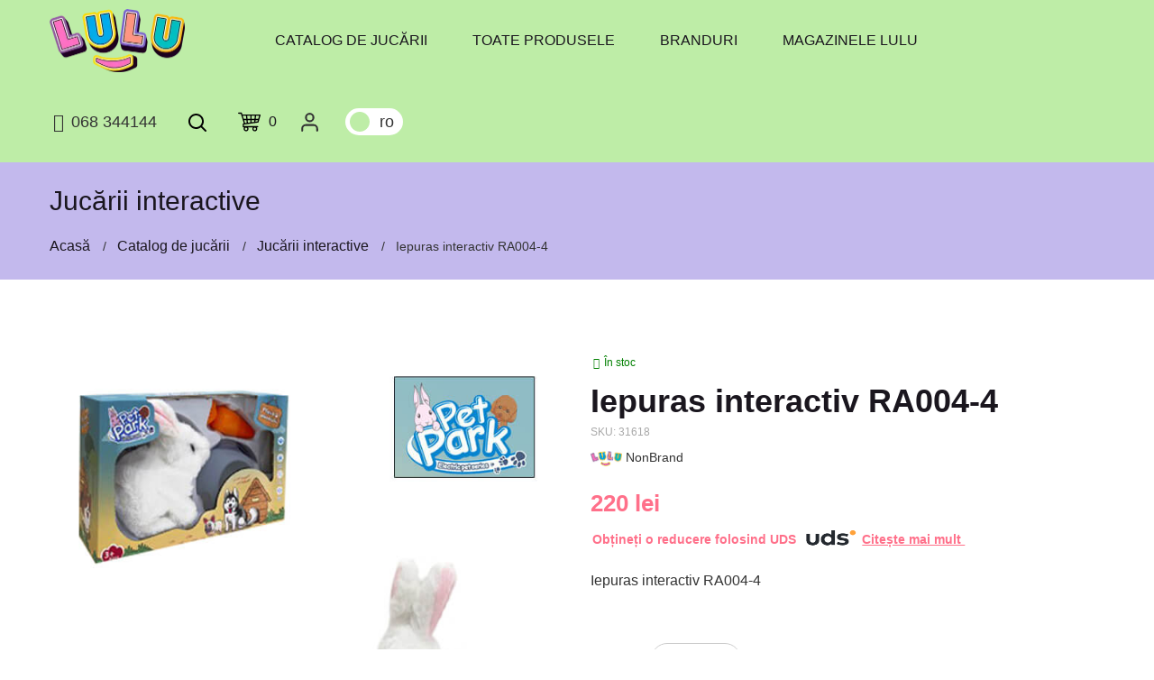

--- FILE ---
content_type: text/html; charset=UTF-8
request_url: https://lulu.md/catalog/product/iepuras-interactiv-ra004-4-31618
body_size: 24838
content:
<!doctype html>
<html lang="ro">

<head>
    <script>
        window.dataLayer = window.dataLayer || [];
        var dataLayer = window.dataLayer;
    </script>

    <base href="/">
    <meta charset="utf-8">
    <meta http-equiv="x-ua-compatible" content="ie=edge">
    <title>Iepuras interactiv RA004-4 cumpara la prețul de 220 lei in Chisinau, Moldova</title>

    <meta name="keywords" content="Iepuras interactiv RA004-4, NonBrand, Jucării interactive, cumpără jucării Chișinău, produse pentru copii Chișinău, lulu, lulu.md, constructori, lego, puzzle-uri, jucării moi, cosmetice pentru copii, cărți pentru copii, articole de papetărie, jucării interactive, produse pentru copii, jocuri de masă, jocuri logice, instrumente de jucărie, mașinuțe, jucării de pluș, cărți de colorat, bebeluși, barbie, thomas, Hot Wheels, Mattel, Metal Machines, Zuru, fisher-price, Monster High, Goojitzu Moose, Spin Master, Rainbocorns, mobilier pentru copii, păpuși, seturi de jocuri, jucării radiocomandate, mașinuțe cu telecomandă, jocuri de masă, tenis de masă, fotbal de masă, dame, șah, constructori pentru copii, mingi, instrumente muzicale de jucărie, jucării spațiale, roboți, mașini cu baterii, îmbrăcăminte pentru copii, încălțăminte pentru copii, ghiozdane pentru copii, rucsacuri, ceasuri pentru copii, bijuterii pentru copii, perne moi, pături pentru copii, veselă pentru copii, bucătării de jucărie, jucării zornăitoare, instrumente de jucărie, mobilier pentru păpuși, puzzle-uri de masă, jocuri de masă pentru dezvoltare, constructori pentru dezvoltare, seturi cosmetice pentru copii, animale de jucărie, rochii pentru păpuși, accesorii pentru păpuși, puzzle-uri pentru copii, îmbrăcăminte pentru păpuși, încălțăminte pentru păpuși, jucării de transport, trenulețe de jucărie, case de păpuși, mobilier de păpuși, jocuri de masă tematice cu filme și desene animate, cosmetice pentru dezvoltare, știință și experimente pentru copii, seturi creative pentru copii, jocuri de masă cu aventuri, electronică pentru copii, căști pentru copii, smartphone-uri de jucărie, tablete pentru copii, ceasuri-telefon pentru copii, cuburi pentru copii, piscine de jucărie, jocuri de masă pentru fete, jocuri de masă pentru băieți, accesorii pentru păpuși, accesorii pentru mașini de jucărie, accesorii pentru casă de jucărie, covorașe pentru copii, puzzle-uri de jucărie, jocuri magnetice pentru copii, constructori magnetici pentru copii, veselă pentru copii cu personaje de desene animate, figurine de jucărie, dragoni de jucărie, ghiozdane pentru copii, rucsacuri pentru copii, măști pentru copii, genți cosmetice de jucărie pentru copii">
    <meta name="description" content="Cumpara Iepuras interactiv RA004-4 la prețul de 220 lei in Chisinau, Moldova. Jucării interactive - gammă largă de jucării | Lulu - magazin de jucarii pentru copii">
    <meta name="viewport" content="width=device-width, initial-scale=1">


    <link rel="apple-touch-icon" sizes="180x180" href="favicons/apple-touch-icon.png">
    <link rel="icon" type="image/png" sizes="32x32" href="favicons/favicon-32x32.png">
    <link rel="icon" type="image/png" sizes="16x16" href="favicons/favicon-16x16.png">
    <link rel="manifest" href="favicons/site.webmanifest">
    <link rel="mask-icon" href="favicons/safari-pinned-tab.svg" color="#5bbad5">
    <meta name="msapplication-TileColor" content="#da532c">
    <meta name="theme-color" content="#ffffff">

    <meta property="og:site_name" content="Lulu.md" />
    <meta property="og:url" content="https://lulu.md/catalog/product/iepuras-interactiv-ra004-4-31618" />
    <meta property="og:type" content="website" />
    <meta property="og:title" content="Iepuras interactiv RA004-4 cumpara la prețul de 220 lei in Chisinau, Moldova" />
    <meta property="og:description" content="Cumpara Iepuras interactiv RA004-4 la prețul de 220 lei in Chisinau, Moldova. Jucării interactive - gammă largă de jucării | Lulu - magazin de jucarii pentru copii" />
    <meta property="og:image" content="https://lulu.md/storage/1c/images/c9469fa5-e539-11ed-baad-901b0edcd014.jpg" />
    <meta name="twitter:image" content="https://lulu.md/storage/1c/images/c9469fa5-e539-11ed-baad-901b0edcd014.jpg" />
    <meta property="og:locale" content="ro" />

        <meta property="og:price:amount" content="220.00" />
            <meta property="og:price:currency" content="lei" />
            <meta property="product:brand" content="NonBrand" />
            <meta property="product:availability" content="in stock" />
            <meta property="product:condition" content="new" />
    
    
        <script type="application/ld+json">
        {
            "@context": "https://schema.org/",
            "@type": "Product",
            "name": "Iepuras interactiv RA004-4",
            "image": "https://lulu.md/storage/1c/images/c9469fa5-e539-11ed-baad-901b0edcd014.jpg",
            "offers": {
                "@type": "Offer",
                "priceCurrency": "MDL",
                "price": "220",
                "priceValidUntil": "2033-12-31",
                "availability": "https://schema.org/InStock",
                "url": "https://lulu.md/catalog/product/iepuras-interactiv-ra004-4-31618",
                "shippingDetails": {
                    "@type": "OfferShippingDetails",
                    "shippingRate": {
                        "@type": "MonetaryAmount",
                        "value": "50",
                        "currency": "MDL"
                    }
                }
                                ,
                "priceSpecification": {
                    "@type": "PriceSpecification",
                    "price": "220",
                    "priceCurrency": "MDL"
                }
                            },
            "description": "Cumpara Iepuras interactiv RA004-4 la prețul de 220 lei in Chisinau, Moldova. Jucării interactive - gammă largă de jucării | Lulu - magazin de jucarii pentru copii",
            "brand": {
                "@type": "Brand",

                "name": "NonBrand"
            },
            "sku": "31618",
            "mpn": "31618"
        }
    </script>
    
    <script type="application/ld+json">
        {
            "@context": "https://schema.org/",
            "@type": "Organization",
            "name": "Lulu",
            "url": "https://lulu.md",
            "logo": "https://lulu.md/images/logo_og.png",
            "description": "Cumpara Iepuras interactiv RA004-4 la prețul de 220 lei in Chisinau, Moldova. Jucării interactive - gammă largă de jucării | Lulu - magazin de jucarii pentru copii",
            "sameAs": [
                "https://www.google.com/maps/place/Оптовый+склад+Игрушек+LULU/@47.001027,28.805661,15z/data=!4m6!3m5!1s0x40c97e89743c0473:0x945242c5857edbee!8m2!3d47.001027!4d28.8056609!16s%2Fg%2F11c20sw7w9?entry=ttu"
            ],
            "contactPoint": {
                "@type": "ContactPoint",
                "contactType": "customer service",
                "telephone": "+37368344144"
            },
            "slogan": "Lulu - magazin de jucarii pentru copii"
        }
    </script>

    <script type="application/ld+json">
        {
            "@context": "https://schema.org/",
            "@type": "WebSite",
            "name": "Lulu",
            "url": "https://lulu.md",
            "description": "Magazin de jucarii in Chisinau, o gama larga de jocuri educative pentru copii: constructori, puzzle-uri, jucarii moi si multe altele. Doar in magazinele LULU",
            "potentialAction": {
                "@type": "SearchAction",
                "target": {
                    "@type": "EntryPoint",
                    "urlTemplate": "https://lulu.md/search-result?searchword={search_term_string}",
                    "inLanguage": "en-US",
                    "actionPlatform": [
                        "http://schema.org/DesktopWebPlatform",
                        "http://schema.org/MobileWebPlatform",
                        "http://schema.org/IOSPlatform",
                        "http://schema.org/AndroidPlatform"
                    ]
                },
                "query-input": "required name=search_term_string"
            }
        }
    </script>

    <script type="application/ld+json">
        {
            "@context": "https://schema.org",
            "@type": "Store",
            "name": "Lulu",
            "url": "https://lulu.md",
            "priceRange": "MDL",
            "image": "https://lulu.md/storage/1c/images/c9469fa5-e539-11ed-baad-901b0edcd014.jpg",
            "address": {
                "@type": "PostalAddress",
                "addressLocality": "Chișinău, Republic of Moldova",
                "postalCode": "MD-2028",
                "streetAddress": "str. Pietrarilor 2А"
            },
            "logo": "https://lulu.md/images/logo_og.png",
                "telephone": "+37368344144",
            "openingHoursSpecification": [{
                "@type": "OpeningHoursSpecification",
                "closes": "17:00:00",
                "dayOfWeek": [
                    "Monday",
                    "Wednesday",
                    "Thursday",
                    "Friday",
                    "Tuesday",
                    "Sunday",
                    "Saturday"
                ],
                "opens": "08:00:00"
            }]
        }
    </script>

    <link rel="preload" href="fonts/roboto/Roboto-Regular.woff" as="font" type="font/woff" crossorigin>
    <link rel="preload" href="fonts/roboto/RobotoCondensed-Regular.woff2" as="font" type="font/woff2" crossorigin>
    <link rel="preload" href="fonts/fontawesome-webfont.woff2?v=4.7.0" as="font" type="font/woff2" crossorigin>
    
    <style>
        @font-face {
            font-family: 'Roboto';
            src: url('fonts/roboto/Roboto-Regular.woff') format('woff');
            font-weight: 400;
            font-style: normal;
            font-display: swap;
        }
        @font-face {
            font-family: 'Roboto Condensed';
            src: url('fonts/roboto/RobotoCondensed-Regular.woff2') format('woff2');
            font-weight: 400;
            font-style: normal;
            font-display: swap;
        }
        body {
            font-family: 'Roboto', -apple-system, BlinkMacSystemFont, 'Segoe UI', 'Helvetica Neue', Arial, sans-serif;
        }
    </style>
    
    <style>
        /* Critical CSS - Inline styles for above-the-fold content */
/* This file contains only the minimal CSS needed for initial render */

/* Reset & Base */
*, *::after, *::before {
  box-sizing: border-box;
}
html, body {
  height: 100%;
  margin: 0;
  padding: 0;
}
body {
  background-color: #fff;
  line-height: 24px;
  font-size: 14px;
  font-style: normal;
  font-weight: normal;
  visibility: visible;
  font-family: 'Roboto', 'Roboto Condensed', sans-serif;
  color: #333;
  position: relative;
  /* Font display optimization */
  font-display: swap;
}

/* Prevent layout shift from font loading using font-display and size-adjust */
@font-face {
  font-family: 'Roboto';
  src: url('fonts/roboto/Roboto-Regular.woff') format('woff');
  font-style: normal;
  font-weight: 400;
  font-display: swap;
  size-adjust: 100%;
}

@font-face {
  font-family: 'Roboto Condensed';
  src: url('fonts/roboto/RobotoCondensed-Regular.woff2') format('woff2');
  font-style: normal;
  font-weight: 400;
  font-display: swap;
  size-adjust: 100%;
}

/* Layout */
.main-wrapper {
  display: flex;
  flex-direction: column;
  min-height: 100vh;
}

/* Product hover optimization - избегаем принудительных компоновок */
.product-inner .image-overlay {
  transition: opacity 0.3s ease;
  opacity: 0;
}

.product-inner .image-overlay.hover-active {
  opacity: 1;
  min-height: 100%;
}

/* Hide non-critical content until loaded */
.lazyload {
  opacity: 0;
}
.lazyloading {
  background: url('/images/loader.svg') no-repeat center;
  background-size: contain;
  opacity: 1;
  transition: opacity 300ms;
}

/* Basic Header Styles */
.header {
  background: #fff;
  position: relative;
  z-index: 999;
}

/* Prevent CLS during header rendering - only essential rules */
.header-logo img {
  max-width: 180px;
  height: auto;
}

/* Ensure row alignment stays consistent */
.row.menu-center {
  align-items: center;
}

/* Container */
.container {
  width: 100%;
  padding-right: 15px;
  padding-left: 15px;
  margin-right: auto;
  margin-left: auto;
}
@media (min-width: 576px) {
  .container { max-width: 540px; }
}
@media (min-width: 768px) {
  .container { max-width: 720px; }
}
@media (min-width: 992px) {
  .container { max-width: 960px; }
}
@media (min-width: 1200px) {
  .container { max-width: 1140px; }
}

/* Row & Col */
.row {
  display: flex;
  flex-wrap: wrap;
  margin-right: -15px;
  margin-left: -15px;
}
.col, [class*="col-"] {
  position: relative;
  width: 100%;
  padding-right: 15px;
  padding-left: 15px;
}

/* Basic visibility */
.hidden {
  display: none;
}

/* Prevent FOUC */
#app {
  opacity: 0;
  animation: fadeIn 0.3s ease-in forwards;
  animation-delay: 0.1s;
}
@keyframes fadeIn {
  to {
    opacity: 1;
  }
}

/* Slick slider dots - prevent layout shift without overriding design */
.hero-slider .slick-dots {
  /* Only add z-index to ensure visibility, don't override positioning */
  z-index: 10;
}

/* Hero slider container - reserve space to prevent CLS */
.hero-slider {
  min-height: 300px;
  position: relative;
}

@media (min-width: 768px) {
  .hero-slider {
    min-height: 400px;
  }
}

@media (min-width: 992px) {
  .hero-slider {
    min-height: 450px;
  }
}

/* FontAwesome fallback to prevent icon shift */
.fa {
  display: inline-block;
  min-width: 1em;
  text-align: center;
}

/* IcoFont arrows - lightweight CSS arrows for sliders */
.icofont {
  display: inline-block;
  font-style: normal;
  font-weight: 400;
  line-height: 1;
}

.icofont-long-arrow-left:before {content: "←";}
.icofont-long-arrow-right:before {content: "→";}

/* Fallbacks for slick arrows using rounded variants */
.icofont-rounded-left:before {content: "‹";}
.icofont-rounded-right:before {content: "›";}

.icofont-swoosh-up:before {
  content: "↑";
  font-size: 1.2em;
  font-weight: bold;
}

/* Prevent layout shift for lazy loaded images */
img[data-src] {
  min-height: 1px;
}

/* Banner section CLS prevention for all devices */
.banner-section {
  min-height: 400px;
}

.banner-section .banner .image {
  height: 200px;
  background-color: #f9f9f9;
}

.banner-section .banner .image img {
  background-color: #f9f9f9;
  min-height: 200px;
}

/* Desktop banner optimization */
@media (min-width: 992px) {
  .banner-section {
    min-height: 350px;
  }
  
  .banner-section .banner .image {
    height: 300px;
  }
  
  .banner-section .banner .image img {
    min-height: 300px;
  }
}

/* Tablet banner optimization */
@media (min-width: 768px) and (max-width: 991px) {
  .banner-section {
    min-height: 450px;
  }
  
  .banner-section .banner .image {
    height: 250px;
  }
  
  .banner-section .banner .image img {
    min-height: 250px;
  }
}

/* Mobile banner optimization */
@media (max-width: 767px) {
  .banner-section {
    min-height: 600px;
    height: auto !important;
  }
  
  .banner-section .banner .image {
    height: 180px;
    min-height: 180px;
  }
  
  .banner-section .banner .image img {
    background-color: #f9f9f9;
    min-height: 180px;
  }
}

    </style>
    
    <!-- Critical icons inline - only header icons to prevent render blocking -->
    <style>
        /* Critical FontAwesome icons for header - inline to prevent CLS */
        .fa {
            display: inline-block;
            font: normal normal normal 14px/1 FontAwesome;
            font-size: inherit;
            text-rendering: auto;
            -webkit-font-smoothing: antialiased;
            -moz-osx-font-smoothing: grayscale;
        }
        .fa-phone:before { content: "\f095"; }
        .fa-clock-o:before { content: "\f017"; }
        .fa-search:before { content: "\f002"; }
        .fa-chevron-down:before { content: "\f078"; }
        .fa-chevron-left:before { content: "\f053"; }
        .fa-chevron-right:before { content: "\f054"; }
        .fa-close:before { content: "\f00d"; }
        .fa-times:before { content: "\f00d"; }
    </style>
    
    <link rel="preload" href="css/bootstrap.min.css" as="style" onload="this.onload=null;this.rel='stylesheet'">
    <noscript><link rel="stylesheet" href="css/bootstrap.min.css"></noscript>
    
    <link rel="preload" href="css/icons-critical.css" as="style" onload="this.onload=null;this.rel='stylesheet'">
    <noscript><link rel="stylesheet" href="css/icons-critical.css"></noscript>
    
    <link rel="preload" href="css/icons-minimal.css" as="style" onload="this.onload=null;this.rel='stylesheet'">
    <noscript><link rel="stylesheet" href="css/icons-minimal.css"></noscript>
    
    <link rel="preload" href="css/plugins.css?v=2" as="style" onload="this.onload=null;this.rel='stylesheet'">
    <noscript><link rel="stylesheet" href="css/plugins.css?v=2"></noscript>

    <link rel="preload" href="/css/app.css?id=7e355e7b2188b7db58c4" as="style" onload="this.onload=null;this.rel='stylesheet'">
    <noscript><link rel="stylesheet" href="/css/app.css?id=7e355e7b2188b7db58c4"></noscript>

        
    <script>
        !function(e){"use strict";var t=function(t,n,r){function o(e){return i.body?e():void setTimeout(function(){o(e)})}function a(){d.addEventListener&&d.removeEventListener("load",a),d.media=r||"all"}var l,i=e.document,d=i.createElement("link");if(n)l=n;else{var s=(i.body||i.getElementsByTagName("head")[0]).childNodes;l=s[s.length-1]}var u=i.styleSheets;d.rel="stylesheet",d.href=t,d.media="only x",o(function(){l.parentNode.insertBefore(d,n?l:l.nextSibling)});var f=function(e){for(var t=d.href,n=u.length;n--;)if(u[n].href===t)return e();setTimeout(function(){f(e)})};return d.addEventListener&&d.addEventListener("load",a),d.onloadcssdefined=f,f(a),d};"undefined"!=typeof exports?exports.loadCSS=t:e.loadCSS=t}("undefined"!=typeof global?global:this);
    </script>

        <style>
        i.green{
            color: green;
        }
        i.red{
            color: red;
        }
    </style>

    <script>
        window.lang = "ro";
        window.baseUrl = "https://lulu.md";
        window.isAuth = "";
        window.locale_timestamp = "1763029974";
    </script>

        <!-- Google Tag Manager -->
        <script>
        let fired = false;

        const triggerEvent = function(){
            if( /Android|webOS|iPhone|iPad|Mac|Macintosh|iPod|BlackBerry|IEMobile|Opera Mini/i.test(navigator.userAgent) ) {
                return 'touchstart';
            }else{
                return 'mousemove';
            }
        };

        let runGTM = function(){
            if (fired === false) {
                fired = true;
                setTimeout(() => {
                    (function(w,d,s,l,i){w[l]=w[l]||[];w[l].push({'gtm.start':
                    new Date().getTime(),event:'gtm.js'});var f=d.getElementsByTagName(s)[0],
                    j=d.createElement(s),dl=l!='dataLayer'?'&l='+l:'';j.async=true;j.src=
                    'https://www.googletagmanager.com/gtm.js?id='+i+dl;f.parentNode.insertBefore(j,f);
                    })(window,document,'script','dataLayer','GTM-5PKWFWGV');
                }, 1000)
            }
        };


        window.addEventListener(triggerEvent(), () => { //
            runGTM();
        });
    </script>
    <!-- End Google Tag Manager -->

</head>

<body class="body">
    
    <div class="main-wrapper">
        <div id="app">
            <notification-popup></notification-popup>

            <!-- Header Section Start -->
<div class="header-section section position-relative">

    <!-- Header Top Start -->
    <div class="header-top header-top-one bg-theme-three d-none">
        <div class="container-fluid">
            <div class="row align-items-center justify-content-center">

                <div class="col mt-10 mb-10 d-none d-md-flex">
                    <div class="header-top-right socials-list">
                        <a target="_blank" href="https://www.google.com/maps/place/%D0%9C%D0%B0%D0%B3%D0%B0%D0%B7%D0%B8%D0%BD+%D0%98%D0%B3%D1%80%D1%83%D1%88%D0%B5%D0%BA+LULU/@47.001027,28.805661,15z/data=!4m5!3m4!1s0x0:0x945242c5857edbee!8m2!3d47.001027!4d28.805661" title="Google">
                            <picture>
                                <source type="image/webp" data-srcset="images/google.webp" class="lazyload">
                                <img data-src="images/google.png" alt="Google" title="Foto Google" class="lazyload" width="18" height="18" loading="lazy">
                            </picture>
                        </a>
                        <a target="_blank" href="https://www.facebook.com/lulumoldova" title="Facebook">
                            <picture>
                                <source type="image/webp" data-srcset="images/facebook.webp" class="lazyload">
                                <img data-src="images/facebook.png" alt="Facebook" title="Foto Facebook" class="lazyload" width="18" height="18" loading="lazy">
                            </picture>
                        </a>
                        <a target="_blank" href="https://www.instagram.com/lulutoys_md" title="Instagram">
                            <picture>
                                <source type="image/webp" data-srcset="images/instagram.webp" class="lazyload">
                                <img data-src="images/instagram.png" alt="Instagram" title="Foto Instagram" class="lazyload" width="18" height="18" loading="lazy">
                            </picture>
                        </a>

                    </div>
                </div>

                <div class="col mt-10 mb-10">
                    <div class="header-top-left text-center">
                        <i class="fa fa-phone" style="font-size: 16px;"></i> <a class="phone" href="tel:+37368344144" style="font-size: 16px;">068 344144</a>
                        <br>
                        <p>
                            <i class="fa fa-clock-o" style="font-size: 16px;"></i>
                            Lun-Vin: 8.00-17.00 | Sâm, Dum - închis                        </p>
                    </div>
                </div>

                <div class="col mt-10 mb-10">
                    <!-- Header Language Currency Start -->
                    <a href="/ru/catalog/product/iepuras-interactiv-ra004-4-31618" rel="canonical" class="header__lang-switcher to-left">
                        <div class="header__lang-switcher-circle to-left"></div>
                        <div class="header__lang-switcher-rail">
                            <span class="header__lang-switcher-lang">ru</span>
                            <span class="header__lang-switcher-lang">ro</span>
                        </div>
                    </a>
                    <!-- Header Language Currency End -->
                </div>

            </div>
        </div>
    </div><!-- Header Top End -->

    <!-- Header Bottom Start -->
    <div class="header-top header-top-one bg-theme-three header-sticky">
        <div class="container-fluid mobile-full-width">
            <div class="row menu-center align-items-center justify-content-between">
                <div class="col order-1 order-xl-2 header-search-block">
                    <!-- Header Advance Search Start -->
                    <div class="header-shop-links align-items-center">
                        <div class="header-top-left d-none text-center d-sm-flex align-items-center justify-content-start">
                            <a class="phone" href="tel:+37368344144">
                                <i class="fa fa-phone"></i>
                                068 344144                            </a>
                        </div>

                        <div class="header-search">
                            <button class="search-toggle"><img src="images/icons/search.svg" alt="Search Toggle" title="Foto Search Toggle" width="20" height="20"><img class="toggle-close" src="images/icons/close.svg" alt="Search Toggle" title="Foto Search Toggle" width="20" height="20"></button>
                            <div class="header-search-wrap">
                                <form action="https://lulu.md/search-result">
                                    <input type="text" name="searchword" placeholder="Căutare..." required>
                                    <button><img src="images/icons/search.svg" alt="Search" title="Foto Search" width="20" height="20"></button>
                                </form>
                            </div>
                        </div>

                        <cart cart_route="https://lulu.md/cart"></cart>

                        <div class="px-4">
                            <a id="account-icon" href="https://lulu.md/account" aria-label="Cabinet personal">
                                <svg xmlns="http://www.w3.org/2000/svg" width="25" height="25" viewBox="0 0 24 24" fill="none" stroke="currentColor" stroke-width="2" stroke-linecap="round" stroke-linejoin="round" class="feather feather-user">
                                    <path d="M20 21v-2a4 4 0 0 0-4-4H8a4 4 0 0 0-4 4v2"></path>
                                    <circle cx="12" cy="7" r="4"></circle>
                                </svg>

                                                            </a>

                                                    </div>

                        <!-- Header Language Currency Start -->
                        <div class="mt-10 mb-10">
                            <a href="/ru/catalog/product/iepuras-interactiv-ra004-4-31618" rel="canonical" class="header__lang-switcher to-left">
                                <div class="header__lang-switcher-circle to-left"></div>
                                <div class="header__lang-switcher-rail">
                                    <span class="header__lang-switcher-lang">ru</span>
                                    <span class="header__lang-switcher-lang">ro</span>
                                </div>
                            </a>
                        </div>
                        <!-- Header Language Currency End -->
                    </div>
                    <!-- Header Advance Search End -->
                </div>

                <div class="col order-2 order-xl-1 d-none d-xl-block">
                    <div class="main-menu">
                        <nav>
                            <ul class="menuLevel level1">
                                <li class="d-flex justify-content-start align-items-center">
                                    <!-- Logo Start -->
                                    <div class="header-logo">
                                        <a rel="canonical" href="https://lulu.md" title="Acasă">
                                            <picture>
                                                <source type="image/webp" srcset="images/logo.webp" width="180" height="85">
                                                <img src="images/logo.png" alt="Lulu" title="Foto Lulu" width="180" height="85" loading="eager">
                                            </picture>
                                        </a>
                                    </div>
                                    <!-- Logo End -->
                                </li>
                                <li>
                                    <div class="mb-1 pseudo-block"></div>
                                </li>
                                <li class="d-flex justify-content-between align-items-center d-xl-block">
                                    <a class="full-li-link" rel="canonical" href="https://lulu.md/catalog">Catalog de jucării</a>
                                    <button aria-label="next menu" type="button" class="btn btn-link border-start d-block d-lg-none submenuToggle text-decoration-none text-dark rounded-0"><i class="fa fa-chevron-right" aria-hidden="true"></i></button>
                                    <ul class="sub-menu menuLevel level2">
                                        <li class="d-block d-lg-none"><button aria-label="previos menu" type="button" class="btn btn-link backButton text-dark text-decoration-none"><i class="fa fa-chevron-left me-2" aria-hidden="true"></i>Înapoi</button></li>
                                                                                <li class="category-item d-flex justify-content-between align-items-center d-lg-block">
                                                                                        <a class="category-has-child full-li-link" href="https://lulu.md/catalog/creatie">Creaţie </a>
                                            <button aria-label="next menu" type="button" class="btn btn-link border-start d-block d-lg-none submenuToggle text-decoration-none text-dark rounded-0"><i class="fa fa-chevron-right" aria-hidden="true"></i></button>
                                            <ul class="sub-menu sub-category-menu dropdown-menu__header menuLevel level3">
                                                <li class="d-block d-lg-none"><button aria-label="previos menu" type="button" class="btn btn-link backButton text-dark text-decoration-none"><i class="fa fa-chevron-left me-2" aria-hidden="true"></i>Înapoi</button></li>
                                                                                                <li class="d-flex justify-content-between align-items-center d-lg-block">
                                                    <a class="full-li-link" rel="canonical" href="https://lulu.md/catalog/creatie/puzzle">Puzzle</a>
                                                </li>
                                                                                                <li class="d-flex justify-content-between align-items-center d-lg-block">
                                                    <a class="full-li-link" rel="canonical" href="https://lulu.md/catalog/creatie/instrumente-muzicale-jucarii">Instrumente muzicale jucării</a>
                                                </li>
                                                                                                <li class="d-flex justify-content-between align-items-center d-lg-block">
                                                    <a class="full-li-link" rel="canonical" href="https://lulu.md/catalog/creatie/mozaica">Mozaica</a>
                                                </li>
                                                                                                <li class="d-flex justify-content-between align-items-center d-lg-block">
                                                    <a class="full-li-link" rel="canonical" href="https://lulu.md/catalog/creatie/plastilina">Plastilină</a>
                                                </li>
                                                                                                <li class="d-flex justify-content-between align-items-center d-lg-block">
                                                    <a class="full-li-link" rel="canonical" href="https://lulu.md/catalog/creatie/calculatoare-si-tablete-pentru-educatie">Calculatoare și tablete pentru educație</a>
                                                </li>
                                                                                                <li class="d-flex justify-content-between align-items-center d-lg-block">
                                                    <a class="full-li-link" rel="canonical" href="https://lulu.md/catalog/creatie/slime-si-antistress">Slime si antistress</a>
                                                </li>
                                                                                                <li class="d-flex justify-content-between align-items-center d-lg-block">
                                                    <a class="full-li-link" rel="canonical" href="https://lulu.md/catalog/creatie/experimente">Experimente</a>
                                                </li>
                                                                                                <li class="d-flex justify-content-between align-items-center d-lg-block">
                                                    <a class="full-li-link" rel="canonical" href="https://lulu.md/catalog/creatie/puzzle-3d">Puzzle 3D</a>
                                                </li>
                                                                                            </ul>
                                                                                    </li>
                                                                                <li class="category-item d-flex justify-content-between align-items-center d-lg-block">
                                                                                        <a class="category-has-child full-li-link" href="https://lulu.md/catalog/jucarii-pentru-bebelusi">Jucării pentru bebeluși </a>
                                            <button aria-label="next menu" type="button" class="btn btn-link border-start d-block d-lg-none submenuToggle text-decoration-none text-dark rounded-0"><i class="fa fa-chevron-right" aria-hidden="true"></i></button>
                                            <ul class="sub-menu sub-category-menu dropdown-menu__header menuLevel level3">
                                                <li class="d-block d-lg-none"><button aria-label="previos menu" type="button" class="btn btn-link backButton text-dark text-decoration-none"><i class="fa fa-chevron-left me-2" aria-hidden="true"></i>Înapoi</button></li>
                                                                                                <li class="d-flex justify-content-between align-items-center d-lg-block">
                                                    <a class="full-li-link" rel="canonical" href="https://lulu.md/catalog/jucarii-pentru-bebelusi/zornaitoare">Zornăitoare</a>
                                                </li>
                                                                                                <li class="d-flex justify-content-between align-items-center d-lg-block">
                                                    <a class="full-li-link" rel="canonical" href="https://lulu.md/catalog/jucarii-pentru-bebelusi/covorase">Covoraşe</a>
                                                </li>
                                                                                                <li class="d-flex justify-content-between align-items-center d-lg-block">
                                                    <a class="full-li-link" rel="canonical" href="https://lulu.md/catalog/jucarii-pentru-bebelusi/jucarii-muzicale">Jucării muzicale</a>
                                                </li>
                                                                                                <li class="d-flex justify-content-between align-items-center d-lg-block">
                                                    <a class="full-li-link" rel="canonical" href="https://lulu.md/catalog/jucarii-pentru-bebelusi/carusel-muzical">Carusel muzical</a>
                                                </li>
                                                                                                <li class="d-flex justify-content-between align-items-center d-lg-block">
                                                    <a class="full-li-link" rel="canonical" href="https://lulu.md/catalog/jucarii-pentru-bebelusi/jucarii-teether">Jucării teether</a>
                                                </li>
                                                                                                <li class="d-flex justify-content-between align-items-center d-lg-block">
                                                    <a class="full-li-link" rel="canonical" href="https://lulu.md/catalog/jucarii-pentru-bebelusi/plimbatoare-scaune-sezlonguri">Plimbătoare, scaune, șezlonguri</a>
                                                </li>
                                                                                                <li class="d-flex justify-content-between align-items-center d-lg-block">
                                                    <a class="full-li-link" rel="canonical" href="https://lulu.md/catalog/jucarii-pentru-bebelusi/titireze-si-roly-poli">Titireze și roly-poli</a>
                                                </li>
                                                                                                <li class="d-flex justify-content-between align-items-center d-lg-block">
                                                    <a class="full-li-link" rel="canonical" href="https://lulu.md/catalog/jucarii-pentru-bebelusi/jucarii-pentru-baie">Jucării pentru baie</a>
                                                </li>
                                                                                                <li class="d-flex justify-content-between align-items-center d-lg-block">
                                                    <a class="full-li-link" rel="canonical" href="https://lulu.md/catalog/jucarii-pentru-bebelusi/jucarie-cu-rotile">Jucărie cu rotile</a>
                                                </li>
                                                                                                <li class="d-flex justify-content-between align-items-center d-lg-block">
                                                    <a class="full-li-link" rel="canonical" href="https://lulu.md/catalog/jucarii-pentru-bebelusi/bisyboards">Bisyboards</a>
                                                </li>
                                                                                                <li class="d-flex justify-content-between align-items-center d-lg-block">
                                                    <a class="full-li-link" rel="canonical" href="https://lulu.md/catalog/jucarii-pentru-bebelusi/jucarii-educative">Jucării educative</a>
                                                </li>
                                                                                            </ul>
                                                                                    </li>
                                                                                <li class="category-item d-flex justify-content-between align-items-center d-lg-block">
                                                                                        <a class="category-has-child full-li-link" href="https://lulu.md/catalog/transport-de-jucarie">Transport de jucărie </a>
                                            <button aria-label="next menu" type="button" class="btn btn-link border-start d-block d-lg-none submenuToggle text-decoration-none text-dark rounded-0"><i class="fa fa-chevron-right" aria-hidden="true"></i></button>
                                            <ul class="sub-menu sub-category-menu dropdown-menu__header menuLevel level3">
                                                <li class="d-block d-lg-none"><button aria-label="previos menu" type="button" class="btn btn-link backButton text-dark text-decoration-none"><i class="fa fa-chevron-left me-2" aria-hidden="true"></i>Înapoi</button></li>
                                                                                                <li class="d-flex justify-content-between align-items-center d-lg-block">
                                                    <a class="full-li-link" rel="canonical" href="https://lulu.md/catalog/transport-de-jucarie/masini-modele">Maşini modele</a>
                                                </li>
                                                                                                <li class="d-flex justify-content-between align-items-center d-lg-block">
                                                    <a class="full-li-link" rel="canonical" href="https://lulu.md/catalog/transport-de-jucarie/motociclete">Motociclete</a>
                                                </li>
                                                                                                <li class="d-flex justify-content-between align-items-center d-lg-block">
                                                    <a class="full-li-link" rel="canonical" href="https://lulu.md/catalog/transport-de-jucarie/elicoptere-si-avioane">Elicoptere şi avioane</a>
                                                </li>
                                                                                                <li class="d-flex justify-content-between align-items-center d-lg-block">
                                                    <a class="full-li-link" rel="canonical" href="https://lulu.md/catalog/transport-de-jucarie/set-piste-si-parcari">Set piste şi parcări</a>
                                                </li>
                                                                                                <li class="d-flex justify-content-between align-items-center d-lg-block">
                                                    <a class="full-li-link" rel="canonical" href="https://lulu.md/catalog/transport-de-jucarie/trenuri">Trenuri</a>
                                                </li>
                                                                                                <li class="d-flex justify-content-between align-items-center d-lg-block">
                                                    <a class="full-li-link" rel="canonical" href="https://lulu.md/catalog/transport-de-jucarie/nave-si-corabii">Nave şi corăbii</a>
                                                </li>
                                                                                                <li class="d-flex justify-content-between align-items-center d-lg-block">
                                                    <a class="full-li-link" rel="canonical" href="https://lulu.md/catalog/transport-de-jucarie/transport-diferit">Transport diferit</a>
                                                </li>
                                                                                                <li class="d-flex justify-content-between align-items-center d-lg-block">
                                                    <a class="full-li-link" rel="canonical" href="https://lulu.md/catalog/transport-de-jucarie/masini">Mașini</a>
                                                </li>
                                                                                                <li class="d-flex justify-content-between align-items-center d-lg-block">
                                                    <a class="full-li-link" rel="canonical" href="https://lulu.md/catalog/transport-de-jucarie/transport-specializat">Transport specializat</a>
                                                </li>
                                                                                                <li class="d-flex justify-content-between align-items-center d-lg-block">
                                                    <a class="full-li-link" rel="canonical" href="https://lulu.md/catalog/transport-de-jucarie/masini-de-constructie">Mașini de construcție</a>
                                                </li>
                                                                                            </ul>
                                                                                    </li>
                                                                                <li class="category-item d-flex justify-content-between align-items-center d-lg-block">
                                                                                        <a class="category-has-child full-li-link" href="https://lulu.md/catalog/papusi-si-accesorii">Păpuşi şi accesorii </a>
                                            <button aria-label="next menu" type="button" class="btn btn-link border-start d-block d-lg-none submenuToggle text-decoration-none text-dark rounded-0"><i class="fa fa-chevron-right" aria-hidden="true"></i></button>
                                            <ul class="sub-menu sub-category-menu dropdown-menu__header menuLevel level3">
                                                <li class="d-block d-lg-none"><button aria-label="previos menu" type="button" class="btn btn-link backButton text-dark text-decoration-none"><i class="fa fa-chevron-left me-2" aria-hidden="true"></i>Înapoi</button></li>
                                                                                                <li class="d-flex justify-content-between align-items-center d-lg-block">
                                                    <a class="full-li-link" rel="canonical" href="https://lulu.md/catalog/papusi-si-accesorii/casute-papusi">Căsuţe păpuşi</a>
                                                </li>
                                                                                                <li class="d-flex justify-content-between align-items-center d-lg-block">
                                                    <a class="full-li-link" rel="canonical" href="https://lulu.md/catalog/papusi-si-accesorii/papusi">Păpuşi</a>
                                                </li>
                                                                                                <li class="d-flex justify-content-between align-items-center d-lg-block">
                                                    <a class="full-li-link" rel="canonical" href="https://lulu.md/catalog/papusi-si-accesorii/carucioare-papusi">Cărucioare păpuşi</a>
                                                </li>
                                                                                                <li class="d-flex justify-content-between align-items-center d-lg-block">
                                                    <a class="full-li-link" rel="canonical" href="https://lulu.md/catalog/papusi-si-accesorii/papusi-interactive">Păpuşi interactive</a>
                                                </li>
                                                                                                <li class="d-flex justify-content-between align-items-center d-lg-block">
                                                    <a class="full-li-link" rel="canonical" href="https://lulu.md/catalog/papusi-si-accesorii/set-pentru-joaca-pentru-papusi">Set pentru  joacă pentru păpuși</a>
                                                </li>
                                                                                            </ul>
                                                                                    </li>
                                                                                <li class="category-item d-flex justify-content-between align-items-center d-lg-block">
                                                                                        <a class="category-has-child full-li-link" href="https://lulu.md/catalog/jucarii-de-plus">Jucării de pluş </a>
                                            <button aria-label="next menu" type="button" class="btn btn-link border-start d-block d-lg-none submenuToggle text-decoration-none text-dark rounded-0"><i class="fa fa-chevron-right" aria-hidden="true"></i></button>
                                            <ul class="sub-menu sub-category-menu dropdown-menu__header menuLevel level3">
                                                <li class="d-block d-lg-none"><button aria-label="previos menu" type="button" class="btn btn-link backButton text-dark text-decoration-none"><i class="fa fa-chevron-left me-2" aria-hidden="true"></i>Înapoi</button></li>
                                                                                                <li class="d-flex justify-content-between align-items-center d-lg-block">
                                                    <a class="full-li-link" rel="canonical" href="https://lulu.md/catalog/jucarii-de-plus/animale-de-plus">Animale de plus</a>
                                                </li>
                                                                                                <li class="d-flex justify-content-between align-items-center d-lg-block">
                                                    <a class="full-li-link" rel="canonical" href="https://lulu.md/catalog/jucarii-de-plus/eroi-de-plus">Eroi de plus</a>
                                                </li>
                                                                                            </ul>
                                                                                    </li>
                                                                                <li class="category-item d-flex justify-content-between align-items-center d-lg-block">
                                                                                        <a class="category-has-child full-li-link" href="https://lulu.md/catalog/set-constructie">Set construcţie </a>
                                            <button aria-label="next menu" type="button" class="btn btn-link border-start d-block d-lg-none submenuToggle text-decoration-none text-dark rounded-0"><i class="fa fa-chevron-right" aria-hidden="true"></i></button>
                                            <ul class="sub-menu sub-category-menu dropdown-menu__header menuLevel level3">
                                                <li class="d-block d-lg-none"><button aria-label="previos menu" type="button" class="btn btn-link backButton text-dark text-decoration-none"><i class="fa fa-chevron-left me-2" aria-hidden="true"></i>Înapoi</button></li>
                                                                                                <li class="d-flex justify-content-between align-items-center d-lg-block">
                                                    <a class="full-li-link" rel="canonical" href="https://lulu.md/catalog/set-constructie/lego">LEGO</a>
                                                </li>
                                                                                                <li class="d-flex justify-content-between align-items-center d-lg-block">
                                                    <a class="full-li-link" rel="canonical" href="https://lulu.md/catalog/set-constructie/set-constructie-2">Set construcţie</a>
                                                </li>
                                                                                                <li class="d-flex justify-content-between align-items-center d-lg-block">
                                                    <a class="full-li-link" rel="canonical" href="https://lulu.md/catalog/set-constructie/seturi-de-constructie-magnetice">Seturi de construcţie magnetice</a>
                                                </li>
                                                                                                <li class="d-flex justify-content-between align-items-center d-lg-block">
                                                    <a class="full-li-link" rel="canonical" href="https://lulu.md/catalog/set-constructie/seturi-de-constructie-electronice">Seturi de construcţie electronice</a>
                                                </li>
                                                                                                <li class="d-flex justify-content-between align-items-center d-lg-block">
                                                    <a class="full-li-link" rel="canonical" href="https://lulu.md/catalog/set-constructie/seturi-de-constructie-din-lemn">Seturi de construcţie din lemn</a>
                                                </li>
                                                                                            </ul>
                                                                                    </li>
                                                                                <li class="category-item d-flex justify-content-between align-items-center d-lg-block">
                                                                                        <a class="category-has-child full-li-link" href="https://lulu.md/catalog/carti-si-papetarie">Cărţi şi papetărie </a>
                                            <button aria-label="next menu" type="button" class="btn btn-link border-start d-block d-lg-none submenuToggle text-decoration-none text-dark rounded-0"><i class="fa fa-chevron-right" aria-hidden="true"></i></button>
                                            <ul class="sub-menu sub-category-menu dropdown-menu__header menuLevel level3">
                                                <li class="d-block d-lg-none"><button aria-label="previos menu" type="button" class="btn btn-link backButton text-dark text-decoration-none"><i class="fa fa-chevron-left me-2" aria-hidden="true"></i>Înapoi</button></li>
                                                                                                <li class="d-flex justify-content-between align-items-center d-lg-block">
                                                    <a class="full-li-link" rel="canonical" href="https://lulu.md/catalog/carti-si-papetarie/carti-de-colorat">Cărți de colorat</a>
                                                </li>
                                                                                                <li class="d-flex justify-content-between align-items-center d-lg-block">
                                                    <a class="full-li-link" rel="canonical" href="https://lulu.md/catalog/carti-si-papetarie/papetarie">Papetărie</a>
                                                </li>
                                                                                                <li class="d-flex justify-content-between align-items-center d-lg-block">
                                                    <a class="full-li-link" rel="canonical" href="https://lulu.md/catalog/carti-si-papetarie/carti-pentru-dezvoltare">Cărți pentru dezvoltare</a>
                                                </li>
                                                                                                <li class="d-flex justify-content-between align-items-center d-lg-block">
                                                    <a class="full-li-link" rel="canonical" href="https://lulu.md/catalog/carti-si-papetarie/autocolante">Autocolante</a>
                                                </li>
                                                                                                <li class="d-flex justify-content-between align-items-center d-lg-block">
                                                    <a class="full-li-link" rel="canonical" href="https://lulu.md/catalog/carti-si-papetarie/enciclopedii">Enciclopedii</a>
                                                </li>
                                                                                                <li class="d-flex justify-content-between align-items-center d-lg-block">
                                                    <a class="full-li-link" rel="canonical" href="https://lulu.md/catalog/carti-si-papetarie/povesti">Povești</a>
                                                </li>
                                                                                            </ul>
                                                                                    </li>
                                                                                <li class="category-item d-flex justify-content-between align-items-center d-lg-block">
                                                                                        <a class="category-has-child full-li-link" href="https://lulu.md/catalog/accesorii-pentru-copii">Accesorii pentru copii </a>
                                            <button aria-label="next menu" type="button" class="btn btn-link border-start d-block d-lg-none submenuToggle text-decoration-none text-dark rounded-0"><i class="fa fa-chevron-right" aria-hidden="true"></i></button>
                                            <ul class="sub-menu sub-category-menu dropdown-menu__header menuLevel level3">
                                                <li class="d-block d-lg-none"><button aria-label="previos menu" type="button" class="btn btn-link backButton text-dark text-decoration-none"><i class="fa fa-chevron-left me-2" aria-hidden="true"></i>Înapoi</button></li>
                                                                                                <li class="d-flex justify-content-between align-items-center d-lg-block">
                                                    <a class="full-li-link" rel="canonical" href="https://lulu.md/catalog/accesorii-pentru-copii/mobila-pentru-copii">Mobila pentru copii</a>
                                                </li>
                                                                                                <li class="d-flex justify-content-between align-items-center d-lg-block">
                                                    <a class="full-li-link" rel="canonical" href="https://lulu.md/catalog/accesorii-pentru-copii/rucsacuri">Rucsacuri</a>
                                                </li>
                                                                                                <li class="d-flex justify-content-between align-items-center d-lg-block">
                                                    <a class="full-li-link" rel="canonical" href="https://lulu.md/catalog/accesorii-pentru-copii/alte-produse-pentru-copii">Alte produse pentru copii</a>
                                                </li>
                                                                                                <li class="d-flex justify-content-between align-items-center d-lg-block">
                                                    <a class="full-li-link" rel="canonical" href="https://lulu.md/catalog/accesorii-pentru-copii/sticlute-si-sutii-pentru-pranz">Sticluțe și сutii pentru prânz</a>
                                                </li>
                                                                                                <li class="d-flex justify-content-between align-items-center d-lg-block">
                                                    <a class="full-li-link" rel="canonical" href="https://lulu.md/catalog/accesorii-pentru-copii/umbrele">Umbrele</a>
                                                </li>
                                                                                                <li class="d-flex justify-content-between align-items-center d-lg-block">
                                                    <a class="full-li-link" rel="canonical" href="https://lulu.md/catalog/accesorii-pentru-copii/ceasuri">Ceasuri</a>
                                                </li>
                                                                                                <li class="d-flex justify-content-between align-items-center d-lg-block">
                                                    <a class="full-li-link" rel="canonical" href="https://lulu.md/catalog/accesorii-pentru-copii/ochelari">Ochelari</a>
                                                </li>
                                                                                            </ul>
                                                                                    </li>
                                                                                <li class="category-item d-flex justify-content-between align-items-center d-lg-block">
                                                                                        <a class="category-has-child full-li-link" href="https://lulu.md/catalog/sport-si-recreere-activa">Sport și recreere activă </a>
                                            <button aria-label="next menu" type="button" class="btn btn-link border-start d-block d-lg-none submenuToggle text-decoration-none text-dark rounded-0"><i class="fa fa-chevron-right" aria-hidden="true"></i></button>
                                            <ul class="sub-menu sub-category-menu dropdown-menu__header menuLevel level3">
                                                <li class="d-block d-lg-none"><button aria-label="previos menu" type="button" class="btn btn-link backButton text-dark text-decoration-none"><i class="fa fa-chevron-left me-2" aria-hidden="true"></i>Înapoi</button></li>
                                                                                                <li class="d-flex justify-content-between align-items-center d-lg-block">
                                                    <a class="full-li-link" rel="canonical" href="https://lulu.md/catalog/sport-si-recreere-activa/biciclete">Biciclete</a>
                                                </li>
                                                                                                <li class="d-flex justify-content-between align-items-center d-lg-block">
                                                    <a class="full-li-link" rel="canonical" href="https://lulu.md/catalog/sport-si-recreere-activa/masinele-tolocar">Maşinele tolocar</a>
                                                </li>
                                                                                                <li class="d-flex justify-content-between align-items-center d-lg-block">
                                                    <a class="full-li-link" rel="canonical" href="https://lulu.md/catalog/sport-si-recreere-activa/trotinete">Trotinete</a>
                                                </li>
                                                                                                <li class="d-flex justify-content-between align-items-center d-lg-block">
                                                    <a class="full-li-link" rel="canonical" href="https://lulu.md/catalog/sport-si-recreere-activa/role-pentru-copii-si-adulti">Role pentru copii şi adulţi</a>
                                                </li>
                                                                                                <li class="d-flex justify-content-between align-items-center d-lg-block">
                                                    <a class="full-li-link" rel="canonical" href="https://lulu.md/catalog/sport-si-recreere-activa/masini-electrice-cu-telecomanda">Maşini electrice cu telecomandă</a>
                                                </li>
                                                                                                <li class="d-flex justify-content-between align-items-center d-lg-block">
                                                    <a class="full-li-link" rel="canonical" href="https://lulu.md/catalog/sport-si-recreere-activa/penny-board">Penny board</a>
                                                </li>
                                                                                                <li class="d-flex justify-content-between align-items-center d-lg-block">
                                                    <a class="full-li-link" rel="canonical" href="https://lulu.md/catalog/sport-si-recreere-activa/mingi">Mingi</a>
                                                </li>
                                                                                                <li class="d-flex justify-content-between align-items-center d-lg-block">
                                                    <a class="full-li-link" rel="canonical" href="https://lulu.md/catalog/sport-si-recreere-activa/jucarii-de-exterior-si-gradina">Jucării de exterior şi grădină</a>
                                                </li>
                                                                                                <li class="d-flex justify-content-between align-items-center d-lg-block">
                                                    <a class="full-li-link" rel="canonical" href="https://lulu.md/catalog/sport-si-recreere-activa/balansoare">Balansoare</a>
                                                </li>
                                                                                                <li class="d-flex justify-content-between align-items-center d-lg-block">
                                                    <a class="full-li-link" rel="canonical" href="https://lulu.md/catalog/sport-si-recreere-activa/set-de-protectie">Set de protectie</a>
                                                </li>
                                                                                                <li class="d-flex justify-content-between align-items-center d-lg-block">
                                                    <a class="full-li-link" rel="canonical" href="https://lulu.md/catalog/sport-si-recreere-activa/sort">Сort</a>
                                                </li>
                                                                                                <li class="d-flex justify-content-between align-items-center d-lg-block">
                                                    <a class="full-li-link" rel="canonical" href="https://lulu.md/catalog/sport-si-recreere-activa/jucarii-de-vara">Jucării de vară</a>
                                                </li>
                                                                                                <li class="d-flex justify-content-between align-items-center d-lg-block">
                                                    <a class="full-li-link" rel="canonical" href="https://lulu.md/catalog/sport-si-recreere-activa/seturi-nisip">Seturi nisip</a>
                                                </li>
                                                                                            </ul>
                                                                                    </li>
                                                                                <li class="category-item d-flex justify-content-between align-items-center d-lg-block">
                                                                                        <a class="category-has-child full-li-link" href="https://lulu.md/catalog/arma">Armă </a>
                                            <button aria-label="next menu" type="button" class="btn btn-link border-start d-block d-lg-none submenuToggle text-decoration-none text-dark rounded-0"><i class="fa fa-chevron-right" aria-hidden="true"></i></button>
                                            <ul class="sub-menu sub-category-menu dropdown-menu__header menuLevel level3">
                                                <li class="d-block d-lg-none"><button aria-label="previos menu" type="button" class="btn btn-link backButton text-dark text-decoration-none"><i class="fa fa-chevron-left me-2" aria-hidden="true"></i>Înapoi</button></li>
                                                                                                <li class="d-flex justify-content-between align-items-center d-lg-block">
                                                    <a class="full-li-link" rel="canonical" href="https://lulu.md/catalog/arma/arme-de-jucarie">Arme de jucărie</a>
                                                </li>
                                                                                                <li class="d-flex justify-content-between align-items-center d-lg-block">
                                                    <a class="full-li-link" rel="canonical" href="https://lulu.md/catalog/arma/mitraliere">Mitraliere</a>
                                                </li>
                                                                                                <li class="d-flex justify-content-between align-items-center d-lg-block">
                                                    <a class="full-li-link" rel="canonical" href="https://lulu.md/catalog/arma/pusti">Puști</a>
                                                </li>
                                                                                                <li class="d-flex justify-content-between align-items-center d-lg-block">
                                                    <a class="full-li-link" rel="canonical" href="https://lulu.md/catalog/arma/arbalete-si-arcuri">Arbalete și arcuri</a>
                                                </li>
                                                                                                <li class="d-flex justify-content-between align-items-center d-lg-block">
                                                    <a class="full-li-link" rel="canonical" href="https://lulu.md/catalog/arma/sabii-sabii-scuturi">Săbii, sabii, scuturi</a>
                                                </li>
                                                                                                <li class="d-flex justify-content-between align-items-center d-lg-block">
                                                    <a class="full-li-link" rel="canonical" href="https://lulu.md/catalog/arma/arme-cu-apa">Arme cu apă</a>
                                                </li>
                                                                                                <li class="d-flex justify-content-between align-items-center d-lg-block">
                                                    <a class="full-li-link" rel="canonical" href="https://lulu.md/catalog/arma/seturi">Seturi</a>
                                                </li>
                                                                                                <li class="d-flex justify-content-between align-items-center d-lg-block">
                                                    <a class="full-li-link" rel="canonical" href="https://lulu.md/catalog/arma/blastere">Blastere</a>
                                                </li>
                                                                                                <li class="d-flex justify-content-between align-items-center d-lg-block">
                                                    <a class="full-li-link" rel="canonical" href="https://lulu.md/catalog/arma/accesorii-pentru-arme">Accesorii pentru arme</a>
                                                </li>
                                                                                            </ul>
                                                                                    </li>
                                                                                <li class="category-item d-flex justify-content-between align-items-center d-lg-block">
                                                                                        <a class="category-has-child full-li-link" href="https://lulu.md/catalog/cosmetice-si-accesorii">Cosmetice și accesorii </a>
                                            <button aria-label="next menu" type="button" class="btn btn-link border-start d-block d-lg-none submenuToggle text-decoration-none text-dark rounded-0"><i class="fa fa-chevron-right" aria-hidden="true"></i></button>
                                            <ul class="sub-menu sub-category-menu dropdown-menu__header menuLevel level3">
                                                <li class="d-block d-lg-none"><button aria-label="previos menu" type="button" class="btn btn-link backButton text-dark text-decoration-none"><i class="fa fa-chevron-left me-2" aria-hidden="true"></i>Înapoi</button></li>
                                                                                                <li class="d-flex justify-content-between align-items-center d-lg-block">
                                                    <a class="full-li-link" rel="canonical" href="https://lulu.md/catalog/cosmetice-si-accesorii/cosmetica">Cosmetica</a>
                                                </li>
                                                                                                <li class="d-flex justify-content-between align-items-center d-lg-block">
                                                    <a class="full-li-link" rel="canonical" href="https://lulu.md/catalog/cosmetice-si-accesorii/seturi-pentru-tatu">Seturi pentru tatu</a>
                                                </li>
                                                                                                <li class="d-flex justify-content-between align-items-center d-lg-block">
                                                    <a class="full-li-link" rel="canonical" href="https://lulu.md/catalog/cosmetice-si-accesorii/seturi-de-cosmetice">Seturi de cosmetice</a>
                                                </li>
                                                                                                <li class="d-flex justify-content-between align-items-center d-lg-block">
                                                    <a class="full-li-link" rel="canonical" href="https://lulu.md/catalog/cosmetice-si-accesorii/accesorii">Accesorii</a>
                                                </li>
                                                                                            </ul>
                                                                                    </li>
                                                                                <li class="category-item d-flex justify-content-between align-items-center d-lg-block">
                                                                                        <a class="full-li-link" rel="canonical" href="https://lulu.md/catalog/cerificate-cadou">Cerificate cadou</a>
                                                                                    </li>
                                                                                <li class="category-item d-flex justify-content-between align-items-center d-lg-block">
                                                                                        <a class="category-has-child full-li-link" href="https://lulu.md/catalog/figuri">Figuri </a>
                                            <button aria-label="next menu" type="button" class="btn btn-link border-start d-block d-lg-none submenuToggle text-decoration-none text-dark rounded-0"><i class="fa fa-chevron-right" aria-hidden="true"></i></button>
                                            <ul class="sub-menu sub-category-menu dropdown-menu__header menuLevel level3">
                                                <li class="d-block d-lg-none"><button aria-label="previos menu" type="button" class="btn btn-link backButton text-dark text-decoration-none"><i class="fa fa-chevron-left me-2" aria-hidden="true"></i>Înapoi</button></li>
                                                                                                <li class="d-flex justify-content-between align-items-center d-lg-block">
                                                    <a class="full-li-link" rel="canonical" href="https://lulu.md/catalog/figuri/transformers">Transformers</a>
                                                </li>
                                                                                                <li class="d-flex justify-content-between align-items-center d-lg-block">
                                                    <a class="full-li-link" rel="canonical" href="https://lulu.md/catalog/figuri/eroi">Eroi</a>
                                                </li>
                                                                                                <li class="d-flex justify-content-between align-items-center d-lg-block">
                                                    <a class="full-li-link" rel="canonical" href="https://lulu.md/catalog/figuri/dinozauri">Dinozauri</a>
                                                </li>
                                                                                                <li class="d-flex justify-content-between align-items-center d-lg-block">
                                                    <a class="full-li-link" rel="canonical" href="https://lulu.md/catalog/figuri/animale">Animale</a>
                                                </li>
                                                                                                <li class="d-flex justify-content-between align-items-center d-lg-block">
                                                    <a class="full-li-link" rel="canonical" href="https://lulu.md/catalog/figuri/roboti">Roboţi</a>
                                                </li>
                                                                                                <li class="d-flex justify-content-between align-items-center d-lg-block">
                                                    <a class="full-li-link" rel="canonical" href="https://lulu.md/catalog/figuri/oameni">Oameni</a>
                                                </li>
                                                                                            </ul>
                                                                                    </li>
                                                                                <li class="category-item d-flex justify-content-between align-items-center d-lg-block">
                                                                                        <a class="category-has-child full-li-link" href="https://lulu.md/catalog/jucarii-cu-telecomanda">Jucării cu telecomandă </a>
                                            <button aria-label="next menu" type="button" class="btn btn-link border-start d-block d-lg-none submenuToggle text-decoration-none text-dark rounded-0"><i class="fa fa-chevron-right" aria-hidden="true"></i></button>
                                            <ul class="sub-menu sub-category-menu dropdown-menu__header menuLevel level3">
                                                <li class="d-block d-lg-none"><button aria-label="previos menu" type="button" class="btn btn-link backButton text-dark text-decoration-none"><i class="fa fa-chevron-left me-2" aria-hidden="true"></i>Înapoi</button></li>
                                                                                                <li class="d-flex justify-content-between align-items-center d-lg-block">
                                                    <a class="full-li-link" rel="canonical" href="https://lulu.md/catalog/jucarii-cu-telecomanda/masini-cu-telecomanda">Maşini cu telecomandă</a>
                                                </li>
                                                                                                <li class="d-flex justify-content-between align-items-center d-lg-block">
                                                    <a class="full-li-link" rel="canonical" href="https://lulu.md/catalog/jucarii-cu-telecomanda/helicopters-si-quadcopters-cu-telecomanda">Helicopters şi quadcopters cu telecomandă</a>
                                                </li>
                                                                                                <li class="d-flex justify-content-between align-items-center d-lg-block">
                                                    <a class="full-li-link" rel="canonical" href="https://lulu.md/catalog/jucarii-cu-telecomanda/nave-cu-telecomanda">Nave cu telecomandă</a>
                                                </li>
                                                                                                <li class="d-flex justify-content-between align-items-center d-lg-block">
                                                    <a class="full-li-link" rel="canonical" href="https://lulu.md/catalog/jucarii-cu-telecomanda/roboti-cu-telecomanda">Roboţi cu telecomandă</a>
                                                </li>
                                                                                                <li class="d-flex justify-content-between align-items-center d-lg-block">
                                                    <a class="full-li-link" rel="canonical" href="https://lulu.md/catalog/jucarii-cu-telecomanda/alte-jucarii-cu-telecomanda">Alte jucării cu telecomandă</a>
                                                </li>
                                                                                            </ul>
                                                                                    </li>
                                                                                <li class="category-item d-flex justify-content-between align-items-center d-lg-block">
                                                                                        <a class="category-has-child full-li-link" href="https://lulu.md/catalog/seturi-de-jocuri">Seturi de jocuri </a>
                                            <button aria-label="next menu" type="button" class="btn btn-link border-start d-block d-lg-none submenuToggle text-decoration-none text-dark rounded-0"><i class="fa fa-chevron-right" aria-hidden="true"></i></button>
                                            <ul class="sub-menu sub-category-menu dropdown-menu__header menuLevel level3">
                                                <li class="d-block d-lg-none"><button aria-label="previos menu" type="button" class="btn btn-link backButton text-dark text-decoration-none"><i class="fa fa-chevron-left me-2" aria-hidden="true"></i>Înapoi</button></li>
                                                                                                <li class="d-flex justify-content-between align-items-center d-lg-block">
                                                    <a class="full-li-link" rel="canonical" href="https://lulu.md/catalog/seturi-de-jocuri/set-scule-jucarie">Set scule jucărie</a>
                                                </li>
                                                                                                <li class="d-flex justify-content-between align-items-center d-lg-block">
                                                    <a class="full-li-link" rel="canonical" href="https://lulu.md/catalog/seturi-de-jocuri/bucatarii-si-vesela-copii">Bucătării şi veselă copii</a>
                                                </li>
                                                                                                <li class="d-flex justify-content-between align-items-center d-lg-block">
                                                    <a class="full-li-link" rel="canonical" href="https://lulu.md/catalog/seturi-de-jocuri/profesii">Profesii</a>
                                                </li>
                                                                                                <li class="d-flex justify-content-between align-items-center d-lg-block">
                                                    <a class="full-li-link" rel="canonical" href="https://lulu.md/catalog/seturi-de-jocuri/aparate-de-uz-casnic">Aparate de uz casnic</a>
                                                </li>
                                                                                            </ul>
                                                                                    </li>
                                                                                <li class="category-item d-flex justify-content-between align-items-center d-lg-block">
                                                                                        <a class="full-li-link" rel="canonical" href="https://lulu.md/catalog/jucarii-interactive">Jucării interactive</a>
                                                                                    </li>
                                                                                <li class="category-item d-flex justify-content-between align-items-center d-lg-block">
                                                                                        <a class="category-has-child full-li-link" href="https://lulu.md/catalog/jocuri">Jocuri </a>
                                            <button aria-label="next menu" type="button" class="btn btn-link border-start d-block d-lg-none submenuToggle text-decoration-none text-dark rounded-0"><i class="fa fa-chevron-right" aria-hidden="true"></i></button>
                                            <ul class="sub-menu sub-category-menu dropdown-menu__header menuLevel level3">
                                                <li class="d-block d-lg-none"><button aria-label="previos menu" type="button" class="btn btn-link backButton text-dark text-decoration-none"><i class="fa fa-chevron-left me-2" aria-hidden="true"></i>Înapoi</button></li>
                                                                                                <li class="d-flex justify-content-between align-items-center d-lg-block">
                                                    <a class="full-li-link" rel="canonical" href="https://lulu.md/catalog/jocuri/jocuri-de-logica">Jocuri de logică</a>
                                                </li>
                                                                                                <li class="d-flex justify-content-between align-items-center d-lg-block">
                                                    <a class="full-li-link" rel="canonical" href="https://lulu.md/catalog/jocuri/jocuri-de-societate">Jocuri de societate</a>
                                                </li>
                                                                                                <li class="d-flex justify-content-between align-items-center d-lg-block">
                                                    <a class="full-li-link" rel="canonical" href="https://lulu.md/catalog/jocuri/jocuri-diferite">Jocuri diferite</a>
                                                </li>
                                                                                            </ul>
                                                                                    </li>
                                                                                <li class="category-item d-flex justify-content-between align-items-center d-lg-block">
                                                                                        <a class="category-has-child full-li-link" href="https://lulu.md/catalog/creatie-2">Creatie </a>
                                            <button aria-label="next menu" type="button" class="btn btn-link border-start d-block d-lg-none submenuToggle text-decoration-none text-dark rounded-0"><i class="fa fa-chevron-right" aria-hidden="true"></i></button>
                                            <ul class="sub-menu sub-category-menu dropdown-menu__header menuLevel level3">
                                                <li class="d-block d-lg-none"><button aria-label="previos menu" type="button" class="btn btn-link backButton text-dark text-decoration-none"><i class="fa fa-chevron-left me-2" aria-hidden="true"></i>Înapoi</button></li>
                                                                                                <li class="d-flex justify-content-between align-items-center d-lg-block">
                                                    <a class="full-li-link" rel="canonical" href="https://lulu.md/catalog/creatie-2/set-creatie">Set creaţie</a>
                                                </li>
                                                                                                <li class="d-flex justify-content-between align-items-center d-lg-block">
                                                    <a class="full-li-link" rel="canonical" href="https://lulu.md/catalog/creatie-2/nisip-cinetic-si-accesorii">Nisip cinetic și accesorii</a>
                                                </li>
                                                                                                <li class="d-flex justify-content-between align-items-center d-lg-block">
                                                    <a class="full-li-link" rel="canonical" href="https://lulu.md/catalog/creatie-2/picturi-pe-numere">Picturi  pe numere</a>
                                                </li>
                                                                                                <li class="d-flex justify-content-between align-items-center d-lg-block">
                                                    <a class="full-li-link" rel="canonical" href="https://lulu.md/catalog/creatie-2/picturi-cu-diamante">Picturi cu diamante</a>
                                                </li>
                                                                                                <li class="d-flex justify-content-between align-items-center d-lg-block">
                                                    <a class="full-li-link" rel="canonical" href="https://lulu.md/catalog/creatie-2/table-pentru-desen">Table pentru desen</a>
                                                </li>
                                                                                            </ul>
                                                                                    </li>
                                                                            </ul>
                                </li>
                                <li><a class="full-li-link" rel="canonical" href="https://lulu.md/catalog/all-products">Toate produsele</a></li>
                                <li><a class="full-li-link" rel="canonical" href="https://lulu.md/brands">Branduri</a></li>
                                <li><a class="full-li-link" rel="canonical" href="https://lulu.md/our-shops">Magazinele LULU</a></li>
                            </ul>
                        </nav>
                    </div>
                </div>

                <div class="col order-2 order-xl-1 d-flex d-xl-none">
                    <div class="main-menu mobileMenu" id="mobileMenu" aria-hidden="true">
                        <nav>
                            <ul class="menuLevel level1">
                                <li class="d-flex justify-content-start align-items-center">
                                    <!-- Logo Start -->
                                    <div class="header-logo">
                                        <a rel="canonical" href="https://lulu.md" title="Acasă">
                                            <picture>
                                                <source type="image/webp" srcset="images/logo-mobile.webp" width="120" height="57">
                                                <img src="images/logo.png" alt="Lulu" title="Foto Lulu" width="120" height="57" loading="eager">
                                            </picture>
                                        </a>
                                    </div>
                                    <!-- Logo End -->
                                </li>
                                <li class="d-flex justify-content-between align-items-center d-xl-block">
                                    <a class="full-li-link" rel="canonical" href="https://lulu.md/catalog">Catalog de jucării</a>
                                    <button aria-label="next menu" type="button" class="btn btn-link border-start d-block d-lg-none submenuToggle text-decoration-none text-dark rounded-0"><i class="fa fa-chevron-right" aria-hidden="true"></i></button>
                                    <ul class="sub-menu menuLevel level2">
                                        <li class="d-block d-lg-none"><button aria-label="previos menu" type="button" class="btn btn-link backButton text-dark text-decoration-none"><i class="fa fa-chevron-left me-2" aria-hidden="true"></i>Înapoi</button></li>
                                                                                <li class="category-item d-flex justify-content-between align-items-center d-lg-block">
                                                                                        <a class="category-has-child full-li-link" href="https://lulu.md/catalog/creatie">Creaţie </a>
                                            <button aria-label="next menu" type="button" class="btn btn-link border-start d-block d-lg-none submenuToggle text-decoration-none text-dark rounded-0"><i class="fa fa-chevron-right" aria-hidden="true"></i></button>
                                            <ul class="sub-menu sub-category-menu dropdown-menu__header menuLevel level3">
                                                <li class="d-block d-lg-none"><button aria-label="previos menu" type="button" class="btn btn-link backButton text-dark text-decoration-none"><i class="fa fa-chevron-left me-2" aria-hidden="true"></i>Înapoi</button></li>
                                                                                                <li class="d-flex justify-content-between align-items-center d-lg-block">
                                                    <a class="full-li-link" rel="canonical" href="https://lulu.md/catalog/creatie/puzzle">Puzzle</a>
                                                </li>
                                                                                                <li class="d-flex justify-content-between align-items-center d-lg-block">
                                                    <a class="full-li-link" rel="canonical" href="https://lulu.md/catalog/creatie/instrumente-muzicale-jucarii">Instrumente muzicale jucării</a>
                                                </li>
                                                                                                <li class="d-flex justify-content-between align-items-center d-lg-block">
                                                    <a class="full-li-link" rel="canonical" href="https://lulu.md/catalog/creatie/mozaica">Mozaica</a>
                                                </li>
                                                                                                <li class="d-flex justify-content-between align-items-center d-lg-block">
                                                    <a class="full-li-link" rel="canonical" href="https://lulu.md/catalog/creatie/plastilina">Plastilină</a>
                                                </li>
                                                                                                <li class="d-flex justify-content-between align-items-center d-lg-block">
                                                    <a class="full-li-link" rel="canonical" href="https://lulu.md/catalog/creatie/calculatoare-si-tablete-pentru-educatie">Calculatoare și tablete pentru educație</a>
                                                </li>
                                                                                                <li class="d-flex justify-content-between align-items-center d-lg-block">
                                                    <a class="full-li-link" rel="canonical" href="https://lulu.md/catalog/creatie/slime-si-antistress">Slime si antistress</a>
                                                </li>
                                                                                                <li class="d-flex justify-content-between align-items-center d-lg-block">
                                                    <a class="full-li-link" rel="canonical" href="https://lulu.md/catalog/creatie/experimente">Experimente</a>
                                                </li>
                                                                                                <li class="d-flex justify-content-between align-items-center d-lg-block">
                                                    <a class="full-li-link" rel="canonical" href="https://lulu.md/catalog/creatie/puzzle-3d">Puzzle 3D</a>
                                                </li>
                                                                                            </ul>
                                            
                                                                                    </li>
                                                                                <li class="category-item d-flex justify-content-between align-items-center d-lg-block">
                                                                                        <a class="category-has-child full-li-link" href="https://lulu.md/catalog/jucarii-pentru-bebelusi">Jucării pentru bebeluși </a>
                                            <button aria-label="next menu" type="button" class="btn btn-link border-start d-block d-lg-none submenuToggle text-decoration-none text-dark rounded-0"><i class="fa fa-chevron-right" aria-hidden="true"></i></button>
                                            <ul class="sub-menu sub-category-menu dropdown-menu__header menuLevel level3">
                                                <li class="d-block d-lg-none"><button aria-label="previos menu" type="button" class="btn btn-link backButton text-dark text-decoration-none"><i class="fa fa-chevron-left me-2" aria-hidden="true"></i>Înapoi</button></li>
                                                                                                <li class="d-flex justify-content-between align-items-center d-lg-block">
                                                    <a class="full-li-link" rel="canonical" href="https://lulu.md/catalog/jucarii-pentru-bebelusi/zornaitoare">Zornăitoare</a>
                                                </li>
                                                                                                <li class="d-flex justify-content-between align-items-center d-lg-block">
                                                    <a class="full-li-link" rel="canonical" href="https://lulu.md/catalog/jucarii-pentru-bebelusi/covorase">Covoraşe</a>
                                                </li>
                                                                                                <li class="d-flex justify-content-between align-items-center d-lg-block">
                                                    <a class="full-li-link" rel="canonical" href="https://lulu.md/catalog/jucarii-pentru-bebelusi/jucarii-muzicale">Jucării muzicale</a>
                                                </li>
                                                                                                <li class="d-flex justify-content-between align-items-center d-lg-block">
                                                    <a class="full-li-link" rel="canonical" href="https://lulu.md/catalog/jucarii-pentru-bebelusi/carusel-muzical">Carusel muzical</a>
                                                </li>
                                                                                                <li class="d-flex justify-content-between align-items-center d-lg-block">
                                                    <a class="full-li-link" rel="canonical" href="https://lulu.md/catalog/jucarii-pentru-bebelusi/jucarii-teether">Jucării teether</a>
                                                </li>
                                                                                                <li class="d-flex justify-content-between align-items-center d-lg-block">
                                                    <a class="full-li-link" rel="canonical" href="https://lulu.md/catalog/jucarii-pentru-bebelusi/plimbatoare-scaune-sezlonguri">Plimbătoare, scaune, șezlonguri</a>
                                                </li>
                                                                                                <li class="d-flex justify-content-between align-items-center d-lg-block">
                                                    <a class="full-li-link" rel="canonical" href="https://lulu.md/catalog/jucarii-pentru-bebelusi/titireze-si-roly-poli">Titireze și roly-poli</a>
                                                </li>
                                                                                                <li class="d-flex justify-content-between align-items-center d-lg-block">
                                                    <a class="full-li-link" rel="canonical" href="https://lulu.md/catalog/jucarii-pentru-bebelusi/jucarii-pentru-baie">Jucării pentru baie</a>
                                                </li>
                                                                                                <li class="d-flex justify-content-between align-items-center d-lg-block">
                                                    <a class="full-li-link" rel="canonical" href="https://lulu.md/catalog/jucarii-pentru-bebelusi/jucarie-cu-rotile">Jucărie cu rotile</a>
                                                </li>
                                                                                                <li class="d-flex justify-content-between align-items-center d-lg-block">
                                                    <a class="full-li-link" rel="canonical" href="https://lulu.md/catalog/jucarii-pentru-bebelusi/bisyboards">Bisyboards</a>
                                                </li>
                                                                                                <li class="d-flex justify-content-between align-items-center d-lg-block">
                                                    <a class="full-li-link" rel="canonical" href="https://lulu.md/catalog/jucarii-pentru-bebelusi/jucarii-educative">Jucării educative</a>
                                                </li>
                                                                                            </ul>
                                            
                                                                                    </li>
                                                                                <li class="category-item d-flex justify-content-between align-items-center d-lg-block">
                                                                                        <a class="category-has-child full-li-link" href="https://lulu.md/catalog/transport-de-jucarie">Transport de jucărie </a>
                                            <button aria-label="next menu" type="button" class="btn btn-link border-start d-block d-lg-none submenuToggle text-decoration-none text-dark rounded-0"><i class="fa fa-chevron-right" aria-hidden="true"></i></button>
                                            <ul class="sub-menu sub-category-menu dropdown-menu__header menuLevel level3">
                                                <li class="d-block d-lg-none"><button aria-label="previos menu" type="button" class="btn btn-link backButton text-dark text-decoration-none"><i class="fa fa-chevron-left me-2" aria-hidden="true"></i>Înapoi</button></li>
                                                                                                <li class="d-flex justify-content-between align-items-center d-lg-block">
                                                    <a class="full-li-link" rel="canonical" href="https://lulu.md/catalog/transport-de-jucarie/masini-modele">Maşini modele</a>
                                                </li>
                                                                                                <li class="d-flex justify-content-between align-items-center d-lg-block">
                                                    <a class="full-li-link" rel="canonical" href="https://lulu.md/catalog/transport-de-jucarie/motociclete">Motociclete</a>
                                                </li>
                                                                                                <li class="d-flex justify-content-between align-items-center d-lg-block">
                                                    <a class="full-li-link" rel="canonical" href="https://lulu.md/catalog/transport-de-jucarie/elicoptere-si-avioane">Elicoptere şi avioane</a>
                                                </li>
                                                                                                <li class="d-flex justify-content-between align-items-center d-lg-block">
                                                    <a class="full-li-link" rel="canonical" href="https://lulu.md/catalog/transport-de-jucarie/set-piste-si-parcari">Set piste şi parcări</a>
                                                </li>
                                                                                                <li class="d-flex justify-content-between align-items-center d-lg-block">
                                                    <a class="full-li-link" rel="canonical" href="https://lulu.md/catalog/transport-de-jucarie/trenuri">Trenuri</a>
                                                </li>
                                                                                                <li class="d-flex justify-content-between align-items-center d-lg-block">
                                                    <a class="full-li-link" rel="canonical" href="https://lulu.md/catalog/transport-de-jucarie/nave-si-corabii">Nave şi corăbii</a>
                                                </li>
                                                                                                <li class="d-flex justify-content-between align-items-center d-lg-block">
                                                    <a class="full-li-link" rel="canonical" href="https://lulu.md/catalog/transport-de-jucarie/transport-diferit">Transport diferit</a>
                                                </li>
                                                                                                <li class="d-flex justify-content-between align-items-center d-lg-block">
                                                    <a class="full-li-link" rel="canonical" href="https://lulu.md/catalog/transport-de-jucarie/masini">Mașini</a>
                                                </li>
                                                                                                <li class="d-flex justify-content-between align-items-center d-lg-block">
                                                    <a class="full-li-link" rel="canonical" href="https://lulu.md/catalog/transport-de-jucarie/transport-specializat">Transport specializat</a>
                                                </li>
                                                                                                <li class="d-flex justify-content-between align-items-center d-lg-block">
                                                    <a class="full-li-link" rel="canonical" href="https://lulu.md/catalog/transport-de-jucarie/masini-de-constructie">Mașini de construcție</a>
                                                </li>
                                                                                            </ul>
                                            
                                                                                    </li>
                                                                                <li class="category-item d-flex justify-content-between align-items-center d-lg-block">
                                                                                        <a class="category-has-child full-li-link" href="https://lulu.md/catalog/papusi-si-accesorii">Păpuşi şi accesorii </a>
                                            <button aria-label="next menu" type="button" class="btn btn-link border-start d-block d-lg-none submenuToggle text-decoration-none text-dark rounded-0"><i class="fa fa-chevron-right" aria-hidden="true"></i></button>
                                            <ul class="sub-menu sub-category-menu dropdown-menu__header menuLevel level3">
                                                <li class="d-block d-lg-none"><button aria-label="previos menu" type="button" class="btn btn-link backButton text-dark text-decoration-none"><i class="fa fa-chevron-left me-2" aria-hidden="true"></i>Înapoi</button></li>
                                                                                                <li class="d-flex justify-content-between align-items-center d-lg-block">
                                                    <a class="full-li-link" rel="canonical" href="https://lulu.md/catalog/papusi-si-accesorii/casute-papusi">Căsuţe păpuşi</a>
                                                </li>
                                                                                                <li class="d-flex justify-content-between align-items-center d-lg-block">
                                                    <a class="full-li-link" rel="canonical" href="https://lulu.md/catalog/papusi-si-accesorii/papusi">Păpuşi</a>
                                                </li>
                                                                                                <li class="d-flex justify-content-between align-items-center d-lg-block">
                                                    <a class="full-li-link" rel="canonical" href="https://lulu.md/catalog/papusi-si-accesorii/carucioare-papusi">Cărucioare păpuşi</a>
                                                </li>
                                                                                                <li class="d-flex justify-content-between align-items-center d-lg-block">
                                                    <a class="full-li-link" rel="canonical" href="https://lulu.md/catalog/papusi-si-accesorii/papusi-interactive">Păpuşi interactive</a>
                                                </li>
                                                                                                <li class="d-flex justify-content-between align-items-center d-lg-block">
                                                    <a class="full-li-link" rel="canonical" href="https://lulu.md/catalog/papusi-si-accesorii/set-pentru-joaca-pentru-papusi">Set pentru  joacă pentru păpuși</a>
                                                </li>
                                                                                            </ul>
                                            
                                                                                    </li>
                                                                                <li class="category-item d-flex justify-content-between align-items-center d-lg-block">
                                                                                        <a class="category-has-child full-li-link" href="https://lulu.md/catalog/jucarii-de-plus">Jucării de pluş </a>
                                            <button aria-label="next menu" type="button" class="btn btn-link border-start d-block d-lg-none submenuToggle text-decoration-none text-dark rounded-0"><i class="fa fa-chevron-right" aria-hidden="true"></i></button>
                                            <ul class="sub-menu sub-category-menu dropdown-menu__header menuLevel level3">
                                                <li class="d-block d-lg-none"><button aria-label="previos menu" type="button" class="btn btn-link backButton text-dark text-decoration-none"><i class="fa fa-chevron-left me-2" aria-hidden="true"></i>Înapoi</button></li>
                                                                                                <li class="d-flex justify-content-between align-items-center d-lg-block">
                                                    <a class="full-li-link" rel="canonical" href="https://lulu.md/catalog/jucarii-de-plus/animale-de-plus">Animale de plus</a>
                                                </li>
                                                                                                <li class="d-flex justify-content-between align-items-center d-lg-block">
                                                    <a class="full-li-link" rel="canonical" href="https://lulu.md/catalog/jucarii-de-plus/eroi-de-plus">Eroi de plus</a>
                                                </li>
                                                                                            </ul>
                                            
                                                                                    </li>
                                                                                <li class="category-item d-flex justify-content-between align-items-center d-lg-block">
                                                                                        <a class="category-has-child full-li-link" href="https://lulu.md/catalog/set-constructie">Set construcţie </a>
                                            <button aria-label="next menu" type="button" class="btn btn-link border-start d-block d-lg-none submenuToggle text-decoration-none text-dark rounded-0"><i class="fa fa-chevron-right" aria-hidden="true"></i></button>
                                            <ul class="sub-menu sub-category-menu dropdown-menu__header menuLevel level3">
                                                <li class="d-block d-lg-none"><button aria-label="previos menu" type="button" class="btn btn-link backButton text-dark text-decoration-none"><i class="fa fa-chevron-left me-2" aria-hidden="true"></i>Înapoi</button></li>
                                                                                                <li class="d-flex justify-content-between align-items-center d-lg-block">
                                                    <a class="full-li-link" rel="canonical" href="https://lulu.md/catalog/set-constructie/lego">LEGO</a>
                                                </li>
                                                                                                <li class="d-flex justify-content-between align-items-center d-lg-block">
                                                    <a class="full-li-link" rel="canonical" href="https://lulu.md/catalog/set-constructie/set-constructie-2">Set construcţie</a>
                                                </li>
                                                                                                <li class="d-flex justify-content-between align-items-center d-lg-block">
                                                    <a class="full-li-link" rel="canonical" href="https://lulu.md/catalog/set-constructie/seturi-de-constructie-magnetice">Seturi de construcţie magnetice</a>
                                                </li>
                                                                                                <li class="d-flex justify-content-between align-items-center d-lg-block">
                                                    <a class="full-li-link" rel="canonical" href="https://lulu.md/catalog/set-constructie/seturi-de-constructie-electronice">Seturi de construcţie electronice</a>
                                                </li>
                                                                                                <li class="d-flex justify-content-between align-items-center d-lg-block">
                                                    <a class="full-li-link" rel="canonical" href="https://lulu.md/catalog/set-constructie/seturi-de-constructie-din-lemn">Seturi de construcţie din lemn</a>
                                                </li>
                                                                                            </ul>
                                            
                                                                                    </li>
                                                                                <li class="category-item d-flex justify-content-between align-items-center d-lg-block">
                                                                                        <a class="category-has-child full-li-link" href="https://lulu.md/catalog/carti-si-papetarie">Cărţi şi papetărie </a>
                                            <button aria-label="next menu" type="button" class="btn btn-link border-start d-block d-lg-none submenuToggle text-decoration-none text-dark rounded-0"><i class="fa fa-chevron-right" aria-hidden="true"></i></button>
                                            <ul class="sub-menu sub-category-menu dropdown-menu__header menuLevel level3">
                                                <li class="d-block d-lg-none"><button aria-label="previos menu" type="button" class="btn btn-link backButton text-dark text-decoration-none"><i class="fa fa-chevron-left me-2" aria-hidden="true"></i>Înapoi</button></li>
                                                                                                <li class="d-flex justify-content-between align-items-center d-lg-block">
                                                    <a class="full-li-link" rel="canonical" href="https://lulu.md/catalog/carti-si-papetarie/carti-de-colorat">Cărți de colorat</a>
                                                </li>
                                                                                                <li class="d-flex justify-content-between align-items-center d-lg-block">
                                                    <a class="full-li-link" rel="canonical" href="https://lulu.md/catalog/carti-si-papetarie/papetarie">Papetărie</a>
                                                </li>
                                                                                                <li class="d-flex justify-content-between align-items-center d-lg-block">
                                                    <a class="full-li-link" rel="canonical" href="https://lulu.md/catalog/carti-si-papetarie/carti-pentru-dezvoltare">Cărți pentru dezvoltare</a>
                                                </li>
                                                                                                <li class="d-flex justify-content-between align-items-center d-lg-block">
                                                    <a class="full-li-link" rel="canonical" href="https://lulu.md/catalog/carti-si-papetarie/autocolante">Autocolante</a>
                                                </li>
                                                                                                <li class="d-flex justify-content-between align-items-center d-lg-block">
                                                    <a class="full-li-link" rel="canonical" href="https://lulu.md/catalog/carti-si-papetarie/enciclopedii">Enciclopedii</a>
                                                </li>
                                                                                                <li class="d-flex justify-content-between align-items-center d-lg-block">
                                                    <a class="full-li-link" rel="canonical" href="https://lulu.md/catalog/carti-si-papetarie/povesti">Povești</a>
                                                </li>
                                                                                            </ul>
                                            
                                                                                    </li>
                                                                                <li class="category-item d-flex justify-content-between align-items-center d-lg-block">
                                                                                        <a class="category-has-child full-li-link" href="https://lulu.md/catalog/accesorii-pentru-copii">Accesorii pentru copii </a>
                                            <button aria-label="next menu" type="button" class="btn btn-link border-start d-block d-lg-none submenuToggle text-decoration-none text-dark rounded-0"><i class="fa fa-chevron-right" aria-hidden="true"></i></button>
                                            <ul class="sub-menu sub-category-menu dropdown-menu__header menuLevel level3">
                                                <li class="d-block d-lg-none"><button aria-label="previos menu" type="button" class="btn btn-link backButton text-dark text-decoration-none"><i class="fa fa-chevron-left me-2" aria-hidden="true"></i>Înapoi</button></li>
                                                                                                <li class="d-flex justify-content-between align-items-center d-lg-block">
                                                    <a class="full-li-link" rel="canonical" href="https://lulu.md/catalog/accesorii-pentru-copii/mobila-pentru-copii">Mobila pentru copii</a>
                                                </li>
                                                                                                <li class="d-flex justify-content-between align-items-center d-lg-block">
                                                    <a class="full-li-link" rel="canonical" href="https://lulu.md/catalog/accesorii-pentru-copii/rucsacuri">Rucsacuri</a>
                                                </li>
                                                                                                <li class="d-flex justify-content-between align-items-center d-lg-block">
                                                    <a class="full-li-link" rel="canonical" href="https://lulu.md/catalog/accesorii-pentru-copii/alte-produse-pentru-copii">Alte produse pentru copii</a>
                                                </li>
                                                                                                <li class="d-flex justify-content-between align-items-center d-lg-block">
                                                    <a class="full-li-link" rel="canonical" href="https://lulu.md/catalog/accesorii-pentru-copii/sticlute-si-sutii-pentru-pranz">Sticluțe și сutii pentru prânz</a>
                                                </li>
                                                                                                <li class="d-flex justify-content-between align-items-center d-lg-block">
                                                    <a class="full-li-link" rel="canonical" href="https://lulu.md/catalog/accesorii-pentru-copii/umbrele">Umbrele</a>
                                                </li>
                                                                                                <li class="d-flex justify-content-between align-items-center d-lg-block">
                                                    <a class="full-li-link" rel="canonical" href="https://lulu.md/catalog/accesorii-pentru-copii/ceasuri">Ceasuri</a>
                                                </li>
                                                                                                <li class="d-flex justify-content-between align-items-center d-lg-block">
                                                    <a class="full-li-link" rel="canonical" href="https://lulu.md/catalog/accesorii-pentru-copii/ochelari">Ochelari</a>
                                                </li>
                                                                                            </ul>
                                            
                                                                                    </li>
                                                                                <li class="category-item d-flex justify-content-between align-items-center d-lg-block">
                                                                                        <a class="category-has-child full-li-link" href="https://lulu.md/catalog/sport-si-recreere-activa">Sport și recreere activă </a>
                                            <button aria-label="next menu" type="button" class="btn btn-link border-start d-block d-lg-none submenuToggle text-decoration-none text-dark rounded-0"><i class="fa fa-chevron-right" aria-hidden="true"></i></button>
                                            <ul class="sub-menu sub-category-menu dropdown-menu__header menuLevel level3">
                                                <li class="d-block d-lg-none"><button aria-label="previos menu" type="button" class="btn btn-link backButton text-dark text-decoration-none"><i class="fa fa-chevron-left me-2" aria-hidden="true"></i>Înapoi</button></li>
                                                                                                <li class="d-flex justify-content-between align-items-center d-lg-block">
                                                    <a class="full-li-link" rel="canonical" href="https://lulu.md/catalog/sport-si-recreere-activa/biciclete">Biciclete</a>
                                                </li>
                                                                                                <li class="d-flex justify-content-between align-items-center d-lg-block">
                                                    <a class="full-li-link" rel="canonical" href="https://lulu.md/catalog/sport-si-recreere-activa/masinele-tolocar">Maşinele tolocar</a>
                                                </li>
                                                                                                <li class="d-flex justify-content-between align-items-center d-lg-block">
                                                    <a class="full-li-link" rel="canonical" href="https://lulu.md/catalog/sport-si-recreere-activa/trotinete">Trotinete</a>
                                                </li>
                                                                                                <li class="d-flex justify-content-between align-items-center d-lg-block">
                                                    <a class="full-li-link" rel="canonical" href="https://lulu.md/catalog/sport-si-recreere-activa/role-pentru-copii-si-adulti">Role pentru copii şi adulţi</a>
                                                </li>
                                                                                                <li class="d-flex justify-content-between align-items-center d-lg-block">
                                                    <a class="full-li-link" rel="canonical" href="https://lulu.md/catalog/sport-si-recreere-activa/masini-electrice-cu-telecomanda">Maşini electrice cu telecomandă</a>
                                                </li>
                                                                                                <li class="d-flex justify-content-between align-items-center d-lg-block">
                                                    <a class="full-li-link" rel="canonical" href="https://lulu.md/catalog/sport-si-recreere-activa/penny-board">Penny board</a>
                                                </li>
                                                                                                <li class="d-flex justify-content-between align-items-center d-lg-block">
                                                    <a class="full-li-link" rel="canonical" href="https://lulu.md/catalog/sport-si-recreere-activa/mingi">Mingi</a>
                                                </li>
                                                                                                <li class="d-flex justify-content-between align-items-center d-lg-block">
                                                    <a class="full-li-link" rel="canonical" href="https://lulu.md/catalog/sport-si-recreere-activa/jucarii-de-exterior-si-gradina">Jucării de exterior şi grădină</a>
                                                </li>
                                                                                                <li class="d-flex justify-content-between align-items-center d-lg-block">
                                                    <a class="full-li-link" rel="canonical" href="https://lulu.md/catalog/sport-si-recreere-activa/balansoare">Balansoare</a>
                                                </li>
                                                                                                <li class="d-flex justify-content-between align-items-center d-lg-block">
                                                    <a class="full-li-link" rel="canonical" href="https://lulu.md/catalog/sport-si-recreere-activa/set-de-protectie">Set de protectie</a>
                                                </li>
                                                                                                <li class="d-flex justify-content-between align-items-center d-lg-block">
                                                    <a class="full-li-link" rel="canonical" href="https://lulu.md/catalog/sport-si-recreere-activa/sort">Сort</a>
                                                </li>
                                                                                                <li class="d-flex justify-content-between align-items-center d-lg-block">
                                                    <a class="full-li-link" rel="canonical" href="https://lulu.md/catalog/sport-si-recreere-activa/jucarii-de-vara">Jucării de vară</a>
                                                </li>
                                                                                                <li class="d-flex justify-content-between align-items-center d-lg-block">
                                                    <a class="full-li-link" rel="canonical" href="https://lulu.md/catalog/sport-si-recreere-activa/seturi-nisip">Seturi nisip</a>
                                                </li>
                                                                                            </ul>
                                            
                                                                                    </li>
                                                                                <li class="category-item d-flex justify-content-between align-items-center d-lg-block">
                                                                                        <a class="category-has-child full-li-link" href="https://lulu.md/catalog/arma">Armă </a>
                                            <button aria-label="next menu" type="button" class="btn btn-link border-start d-block d-lg-none submenuToggle text-decoration-none text-dark rounded-0"><i class="fa fa-chevron-right" aria-hidden="true"></i></button>
                                            <ul class="sub-menu sub-category-menu dropdown-menu__header menuLevel level3">
                                                <li class="d-block d-lg-none"><button aria-label="previos menu" type="button" class="btn btn-link backButton text-dark text-decoration-none"><i class="fa fa-chevron-left me-2" aria-hidden="true"></i>Înapoi</button></li>
                                                                                                <li class="d-flex justify-content-between align-items-center d-lg-block">
                                                    <a class="full-li-link" rel="canonical" href="https://lulu.md/catalog/arma/arme-de-jucarie">Arme de jucărie</a>
                                                </li>
                                                                                                <li class="d-flex justify-content-between align-items-center d-lg-block">
                                                    <a class="full-li-link" rel="canonical" href="https://lulu.md/catalog/arma/mitraliere">Mitraliere</a>
                                                </li>
                                                                                                <li class="d-flex justify-content-between align-items-center d-lg-block">
                                                    <a class="full-li-link" rel="canonical" href="https://lulu.md/catalog/arma/pusti">Puști</a>
                                                </li>
                                                                                                <li class="d-flex justify-content-between align-items-center d-lg-block">
                                                    <a class="full-li-link" rel="canonical" href="https://lulu.md/catalog/arma/arbalete-si-arcuri">Arbalete și arcuri</a>
                                                </li>
                                                                                                <li class="d-flex justify-content-between align-items-center d-lg-block">
                                                    <a class="full-li-link" rel="canonical" href="https://lulu.md/catalog/arma/sabii-sabii-scuturi">Săbii, sabii, scuturi</a>
                                                </li>
                                                                                                <li class="d-flex justify-content-between align-items-center d-lg-block">
                                                    <a class="full-li-link" rel="canonical" href="https://lulu.md/catalog/arma/arme-cu-apa">Arme cu apă</a>
                                                </li>
                                                                                                <li class="d-flex justify-content-between align-items-center d-lg-block">
                                                    <a class="full-li-link" rel="canonical" href="https://lulu.md/catalog/arma/seturi">Seturi</a>
                                                </li>
                                                                                                <li class="d-flex justify-content-between align-items-center d-lg-block">
                                                    <a class="full-li-link" rel="canonical" href="https://lulu.md/catalog/arma/blastere">Blastere</a>
                                                </li>
                                                                                                <li class="d-flex justify-content-between align-items-center d-lg-block">
                                                    <a class="full-li-link" rel="canonical" href="https://lulu.md/catalog/arma/accesorii-pentru-arme">Accesorii pentru arme</a>
                                                </li>
                                                                                            </ul>
                                            
                                                                                    </li>
                                                                                <li class="category-item d-flex justify-content-between align-items-center d-lg-block">
                                                                                        <a class="category-has-child full-li-link" href="https://lulu.md/catalog/cosmetice-si-accesorii">Cosmetice și accesorii </a>
                                            <button aria-label="next menu" type="button" class="btn btn-link border-start d-block d-lg-none submenuToggle text-decoration-none text-dark rounded-0"><i class="fa fa-chevron-right" aria-hidden="true"></i></button>
                                            <ul class="sub-menu sub-category-menu dropdown-menu__header menuLevel level3">
                                                <li class="d-block d-lg-none"><button aria-label="previos menu" type="button" class="btn btn-link backButton text-dark text-decoration-none"><i class="fa fa-chevron-left me-2" aria-hidden="true"></i>Înapoi</button></li>
                                                                                                <li class="d-flex justify-content-between align-items-center d-lg-block">
                                                    <a class="full-li-link" rel="canonical" href="https://lulu.md/catalog/cosmetice-si-accesorii/cosmetica">Cosmetica</a>
                                                </li>
                                                                                                <li class="d-flex justify-content-between align-items-center d-lg-block">
                                                    <a class="full-li-link" rel="canonical" href="https://lulu.md/catalog/cosmetice-si-accesorii/seturi-pentru-tatu">Seturi pentru tatu</a>
                                                </li>
                                                                                                <li class="d-flex justify-content-between align-items-center d-lg-block">
                                                    <a class="full-li-link" rel="canonical" href="https://lulu.md/catalog/cosmetice-si-accesorii/seturi-de-cosmetice">Seturi de cosmetice</a>
                                                </li>
                                                                                                <li class="d-flex justify-content-between align-items-center d-lg-block">
                                                    <a class="full-li-link" rel="canonical" href="https://lulu.md/catalog/cosmetice-si-accesorii/accesorii">Accesorii</a>
                                                </li>
                                                                                            </ul>
                                            
                                                                                    </li>
                                                                                <li class="category-item d-flex justify-content-between align-items-center d-lg-block">
                                                                                        <a class="full-li-link" rel="canonical" href="https://lulu.md/catalog/cerificate-cadou">Cerificate cadou</a>
                                                                                    </li>
                                                                                <li class="category-item d-flex justify-content-between align-items-center d-lg-block">
                                                                                        <a class="category-has-child full-li-link" href="https://lulu.md/catalog/figuri">Figuri </a>
                                            <button aria-label="next menu" type="button" class="btn btn-link border-start d-block d-lg-none submenuToggle text-decoration-none text-dark rounded-0"><i class="fa fa-chevron-right" aria-hidden="true"></i></button>
                                            <ul class="sub-menu sub-category-menu dropdown-menu__header menuLevel level3">
                                                <li class="d-block d-lg-none"><button aria-label="previos menu" type="button" class="btn btn-link backButton text-dark text-decoration-none"><i class="fa fa-chevron-left me-2" aria-hidden="true"></i>Înapoi</button></li>
                                                                                                <li class="d-flex justify-content-between align-items-center d-lg-block">
                                                    <a class="full-li-link" rel="canonical" href="https://lulu.md/catalog/figuri/transformers">Transformers</a>
                                                </li>
                                                                                                <li class="d-flex justify-content-between align-items-center d-lg-block">
                                                    <a class="full-li-link" rel="canonical" href="https://lulu.md/catalog/figuri/eroi">Eroi</a>
                                                </li>
                                                                                                <li class="d-flex justify-content-between align-items-center d-lg-block">
                                                    <a class="full-li-link" rel="canonical" href="https://lulu.md/catalog/figuri/dinozauri">Dinozauri</a>
                                                </li>
                                                                                                <li class="d-flex justify-content-between align-items-center d-lg-block">
                                                    <a class="full-li-link" rel="canonical" href="https://lulu.md/catalog/figuri/animale">Animale</a>
                                                </li>
                                                                                                <li class="d-flex justify-content-between align-items-center d-lg-block">
                                                    <a class="full-li-link" rel="canonical" href="https://lulu.md/catalog/figuri/roboti">Roboţi</a>
                                                </li>
                                                                                                <li class="d-flex justify-content-between align-items-center d-lg-block">
                                                    <a class="full-li-link" rel="canonical" href="https://lulu.md/catalog/figuri/oameni">Oameni</a>
                                                </li>
                                                                                            </ul>
                                            
                                                                                    </li>
                                                                                <li class="category-item d-flex justify-content-between align-items-center d-lg-block">
                                                                                        <a class="category-has-child full-li-link" href="https://lulu.md/catalog/jucarii-cu-telecomanda">Jucării cu telecomandă </a>
                                            <button aria-label="next menu" type="button" class="btn btn-link border-start d-block d-lg-none submenuToggle text-decoration-none text-dark rounded-0"><i class="fa fa-chevron-right" aria-hidden="true"></i></button>
                                            <ul class="sub-menu sub-category-menu dropdown-menu__header menuLevel level3">
                                                <li class="d-block d-lg-none"><button aria-label="previos menu" type="button" class="btn btn-link backButton text-dark text-decoration-none"><i class="fa fa-chevron-left me-2" aria-hidden="true"></i>Înapoi</button></li>
                                                                                                <li class="d-flex justify-content-between align-items-center d-lg-block">
                                                    <a class="full-li-link" rel="canonical" href="https://lulu.md/catalog/jucarii-cu-telecomanda/masini-cu-telecomanda">Maşini cu telecomandă</a>
                                                </li>
                                                                                                <li class="d-flex justify-content-between align-items-center d-lg-block">
                                                    <a class="full-li-link" rel="canonical" href="https://lulu.md/catalog/jucarii-cu-telecomanda/helicopters-si-quadcopters-cu-telecomanda">Helicopters şi quadcopters cu telecomandă</a>
                                                </li>
                                                                                                <li class="d-flex justify-content-between align-items-center d-lg-block">
                                                    <a class="full-li-link" rel="canonical" href="https://lulu.md/catalog/jucarii-cu-telecomanda/nave-cu-telecomanda">Nave cu telecomandă</a>
                                                </li>
                                                                                                <li class="d-flex justify-content-between align-items-center d-lg-block">
                                                    <a class="full-li-link" rel="canonical" href="https://lulu.md/catalog/jucarii-cu-telecomanda/roboti-cu-telecomanda">Roboţi cu telecomandă</a>
                                                </li>
                                                                                                <li class="d-flex justify-content-between align-items-center d-lg-block">
                                                    <a class="full-li-link" rel="canonical" href="https://lulu.md/catalog/jucarii-cu-telecomanda/alte-jucarii-cu-telecomanda">Alte jucării cu telecomandă</a>
                                                </li>
                                                                                            </ul>
                                            
                                                                                    </li>
                                                                                <li class="category-item d-flex justify-content-between align-items-center d-lg-block">
                                                                                        <a class="category-has-child full-li-link" href="https://lulu.md/catalog/seturi-de-jocuri">Seturi de jocuri </a>
                                            <button aria-label="next menu" type="button" class="btn btn-link border-start d-block d-lg-none submenuToggle text-decoration-none text-dark rounded-0"><i class="fa fa-chevron-right" aria-hidden="true"></i></button>
                                            <ul class="sub-menu sub-category-menu dropdown-menu__header menuLevel level3">
                                                <li class="d-block d-lg-none"><button aria-label="previos menu" type="button" class="btn btn-link backButton text-dark text-decoration-none"><i class="fa fa-chevron-left me-2" aria-hidden="true"></i>Înapoi</button></li>
                                                                                                <li class="d-flex justify-content-between align-items-center d-lg-block">
                                                    <a class="full-li-link" rel="canonical" href="https://lulu.md/catalog/seturi-de-jocuri/set-scule-jucarie">Set scule jucărie</a>
                                                </li>
                                                                                                <li class="d-flex justify-content-between align-items-center d-lg-block">
                                                    <a class="full-li-link" rel="canonical" href="https://lulu.md/catalog/seturi-de-jocuri/bucatarii-si-vesela-copii">Bucătării şi veselă copii</a>
                                                </li>
                                                                                                <li class="d-flex justify-content-between align-items-center d-lg-block">
                                                    <a class="full-li-link" rel="canonical" href="https://lulu.md/catalog/seturi-de-jocuri/profesii">Profesii</a>
                                                </li>
                                                                                                <li class="d-flex justify-content-between align-items-center d-lg-block">
                                                    <a class="full-li-link" rel="canonical" href="https://lulu.md/catalog/seturi-de-jocuri/aparate-de-uz-casnic">Aparate de uz casnic</a>
                                                </li>
                                                                                            </ul>
                                            
                                                                                    </li>
                                                                                <li class="category-item d-flex justify-content-between align-items-center d-lg-block">
                                                                                        <a class="full-li-link" rel="canonical" href="https://lulu.md/catalog/jucarii-interactive">Jucării interactive</a>
                                                                                    </li>
                                                                                <li class="category-item d-flex justify-content-between align-items-center d-lg-block">
                                                                                        <a class="category-has-child full-li-link" href="https://lulu.md/catalog/jocuri">Jocuri </a>
                                            <button aria-label="next menu" type="button" class="btn btn-link border-start d-block d-lg-none submenuToggle text-decoration-none text-dark rounded-0"><i class="fa fa-chevron-right" aria-hidden="true"></i></button>
                                            <ul class="sub-menu sub-category-menu dropdown-menu__header menuLevel level3">
                                                <li class="d-block d-lg-none"><button aria-label="previos menu" type="button" class="btn btn-link backButton text-dark text-decoration-none"><i class="fa fa-chevron-left me-2" aria-hidden="true"></i>Înapoi</button></li>
                                                                                                <li class="d-flex justify-content-between align-items-center d-lg-block">
                                                    <a class="full-li-link" rel="canonical" href="https://lulu.md/catalog/jocuri/jocuri-de-logica">Jocuri de logică</a>
                                                </li>
                                                                                                <li class="d-flex justify-content-between align-items-center d-lg-block">
                                                    <a class="full-li-link" rel="canonical" href="https://lulu.md/catalog/jocuri/jocuri-de-societate">Jocuri de societate</a>
                                                </li>
                                                                                                <li class="d-flex justify-content-between align-items-center d-lg-block">
                                                    <a class="full-li-link" rel="canonical" href="https://lulu.md/catalog/jocuri/jocuri-diferite">Jocuri diferite</a>
                                                </li>
                                                                                            </ul>
                                            
                                                                                    </li>
                                                                                <li class="category-item d-flex justify-content-between align-items-center d-lg-block">
                                                                                        <a class="category-has-child full-li-link" href="https://lulu.md/catalog/creatie-2">Creatie </a>
                                            <button aria-label="next menu" type="button" class="btn btn-link border-start d-block d-lg-none submenuToggle text-decoration-none text-dark rounded-0"><i class="fa fa-chevron-right" aria-hidden="true"></i></button>
                                            <ul class="sub-menu sub-category-menu dropdown-menu__header menuLevel level3">
                                                <li class="d-block d-lg-none"><button aria-label="previos menu" type="button" class="btn btn-link backButton text-dark text-decoration-none"><i class="fa fa-chevron-left me-2" aria-hidden="true"></i>Înapoi</button></li>
                                                                                                <li class="d-flex justify-content-between align-items-center d-lg-block">
                                                    <a class="full-li-link" rel="canonical" href="https://lulu.md/catalog/creatie-2/set-creatie">Set creaţie</a>
                                                </li>
                                                                                                <li class="d-flex justify-content-between align-items-center d-lg-block">
                                                    <a class="full-li-link" rel="canonical" href="https://lulu.md/catalog/creatie-2/nisip-cinetic-si-accesorii">Nisip cinetic și accesorii</a>
                                                </li>
                                                                                                <li class="d-flex justify-content-between align-items-center d-lg-block">
                                                    <a class="full-li-link" rel="canonical" href="https://lulu.md/catalog/creatie-2/picturi-pe-numere">Picturi  pe numere</a>
                                                </li>
                                                                                                <li class="d-flex justify-content-between align-items-center d-lg-block">
                                                    <a class="full-li-link" rel="canonical" href="https://lulu.md/catalog/creatie-2/picturi-cu-diamante">Picturi cu diamante</a>
                                                </li>
                                                                                                <li class="d-flex justify-content-between align-items-center d-lg-block">
                                                    <a class="full-li-link" rel="canonical" href="https://lulu.md/catalog/creatie-2/table-pentru-desen">Table pentru desen</a>
                                                </li>
                                                                                            </ul>
                                            
                                                                                    </li>
                                                                            </ul>
                                </li>
                                <li><a class="full-li-link" rel="canonical" href="https://lulu.md/brands">Branduri</a></li>
                                <li><a class="full-li-link" rel="canonical" href="https://lulu.md/our-shops">Magazinele LULU</a></li>
                            </ul>
                        </nav>
                    </div>
                </div>

                <!-- Mobile Menu -->
                <div class="position-relative order-4 d-flex d-xl-none col">
                    <a href="#navbar" id="menuToggle" class="btn-mobile" aria-label="common.menu">
                        <span></span>
                    </a>
                </div>



            </div>
        </div>
    </div><!-- Header BOttom End -->

    <!-- Menu Overlay -->
    <div id="menuOverlay" class="menu-overlay"></div>

</div>
<!-- Header Section End -->


                <div class="main-wrapper">
        <div class="page-banner-section section">
            <div class="container">
                <div class="row">
                    <div class="page-banner-content col">
                        <h2>Jucării interactive</h2>
                        <ul class="page-breadcrumb">
                            <li><a rel="canonical" href="https://lulu.md">Acasă</a></li>
                            <li><a rel="canonical" href="https://lulu.md/catalog">Catalog de jucării</a></li>
                                                                                        <li>
                                    <a rel="canonical" href="https://lulu.md/catalog/jucarii-interactive">Jucării interactive</a>
                                </li>
                                                        <li>Iepuras interactiv RA004-4</li>
                        </ul>
                    </div>
                </div>
            </div>
        </div>

        <div class="page-section section section-padding product-page">
            <div class="container product-page-container">
                <div class="row row-30 mbn-40">
                    <div class="col-xl-12 col-lg-8 col-12 order-1 order-lg-2 mb-40">
                        <div class="row row-20">
                            <div class="col-lg-6 col-12 mb-40">
                                <div class="pro-large-img mb-10 fix">
                                                                                                                <a rel="canonical" href="/storage/1c/images/c9469fa5-e539-11ed-baad-901b0edcd014.jpg?v=1762505100" data-lightbox="31618" title="Iepuras interactiv RA004-4">
                                            <img src="/storage/1c/images/c9469fa5-e539-11ed-baad-901b0edcd014.jpg?v=1762505100" alt="Iepuras interactiv RA004-4" title="Foto Iepuras interactiv RA004-4" width="600" height="600" fetchpriority="high"/>
                                        </a>
                                                                    </div>

                                                            </div>

                            <div class="col-lg-6 col-12 mb-40">
                                <div class="single-product-content">
                                    <div class="head">
                                        <div class="head-left">
                                                                                            <small class="stock green"><i class="fa fa-check-circle"></i> În stoc</small>
                                            
                                            <h1 class="title">Iepuras interactiv RA004-4</h1>
                                            <small class="sku">SKU: 31618</small>

                                                                                                                                                            <p class="product-brand">
                                                            <img src="/storage/1c/images/f7103152-b948-11f0-bace-901b0edcd014.jpg"
                                                                 alt="NonBrand">
                                                            NonBrand
                                                        </p>
                                                                                                                                            </div>
                                    </div>

                                                                            <div class="price-block d-block">
                                            <div class="mb-3">
                                                                                                    <span class="price">
                                                        220 lei
                                                    </span>
                                                                                            </div>

                                            <div class="iute-as-low-as"
                                                data-amount="220"
                                                data-page-type="product"
                                                data-sku="31618"
                                                data-learnmore-show="true">
                                            </div>

                                            <div class="uds-as-low-as mt-2">
                                                <p class="uds-promo-text d-flex align-items-center">
                                                    &nbsp;&nbsp;
                                                    Obțineți o reducere folosind UDS                                                     &nbsp;
                                                    <img src="../images/uds/uds-logo.png" class="uds-promo-logo uds-primary-logo"></span>
                                                    &nbsp;
                                                    <a id="show-modal-uds">
                                                        Citește mai mult                                                     </a>
                                                </p>
                                            </div>
                                        </div>
                                    
                                    <div class="description">
                                        <p>Iepuras interactiv RA004-4</p>
                                    </div>

                                                                            <product-qty product_id="31985"></product-qty>
                                                                    </div>
                            </div>

                        </div>

                        <div class="row mb-50">

                            <div class="col-12">
                                <ul class="pro-info-tab-list section nav">
                                    <li><a class="active" href="#description"
                                    data-bs-toggle="tab" title="/">Descriere</a></li>
                                                                            <li><a href="#parameters" data-bs-toggle="tab" title="/">Parametri</a></li>
                                                                                                                <li><a href="#leftovers" data-bs-toggle="tab" title="/">Disponibilitate în magazine</a></li>
                                                                        <li><a href="#reviews" data-bs-toggle="tab" title="/">Recenzii</a></li>
                                </ul>
                            </div>

                            <div class="tab-content col-12">
                                <div class="pro-info-tab tab-pane active" id="description">
                                    <p>Un iepuras alb fermecator de plus, are un senzor si cind un morcov este adus pe fata unui iepure, acesta il va roade. Cind activati modul de miscare a jucariei, jucaria va incepe sa se miste si sa emita sunete. Alimentat de 2x baterii AA (bateriile nu sunt incluse).</p>
                                </div>

                                                                    <div class="pro-info-tab tab-pane" id="parameters">
                                        <table class="table-data-sheet">
                                            <tbody>
                                                                                                                                                                                                                                                                                                                                            
                                                <tr class="odd">
                                                    <td>Virsta</td>
                                                    <td>3+</td>
                                                </tr>
                                                                                                                                                                                                                                                                                                                                            
                                                <tr class="odd">
                                                    <td>Material de productie</td>
                                                    <td>Plastic</td>
                                                </tr>
                                                                                                                                                                                                                                                                                                                                            
                                                <tr class="odd">
                                                    <td>Tara de producere</td>
                                                    <td>China</td>
                                                </tr>
                                                                                                                                                                                                                                                                                                                                            
                                                <tr class="odd">
                                                    <td>Țara de înregistrare a mărcii</td>
                                                    <td>China</td>
                                                </tr>
                                                                                                                                                                                                                                                                                                                                                                                                                                                                                                                                                                                                                                                                                                                                                                                                                                                                                                                                                                                                                                              <tr class="odd">
                                                    <td>Dimensiunea ambalajului</td>
                                                    <td>30x19x9 cm</td>
                                                </tr>
                                                                                        </tbody>
                                        </table>
                                    </div>
                                
                                                                    <div class="pro-info-tab tab-pane" id="leftovers">
                                        <div class="ps-3 pe-3 pb-3">Verificați disponibilitatea la telefon</div>
                                        <table class="table-data-sheet">
                                            <tbody>
                                                                                                    
                                                    <tr class="odd">
                                                        <td>
                                                                                                                            <a href="https://www.google.com/maps/embed?pb=!1m18!1m12!1m3!1d202.07953828748265!2d28.769932056651133!3d47.04322614344949!2m3!1f0!2f0!3f0!3m2!1i1024!2i768!4f13.1!3m3!1m2!1s0x40cbd7001348f4d5%3A0x567bedf6d01ce4ad!2sLulu%20Deleanu!5e0!3m2!1sru!2s!4v1733759689089!5m2!1sru!2s&quot; width=&quot;600&quot; height=&quot;450&quot; style=&quot;border:0;&quot; allowfullscreen=&quot;&quot; loading=&quot;lazy&quot; referrerpolicy=&quot;no-referrer-when-downgrade&quot;&gt;"
                                                                   data-fancybox
                                                                   data-type="iframe"
                                                                   class="stock-link">
                                                                    <b>L.Deleanu</b>
                                                                </a>
                                                                                                                    </td>

                                                        <td class="shop-check">
                                                            <i class="fa fa-check-circle green"></i>
                                                        </td>

                                                        <td>
                                                                                                                            <a class="shop-tel" href="tel:+37368676440"><i class="fa fa-phone"></i> +373 686 76 440</a>
                                                                                                                    </td>
                                                    </tr>
                                                                                                    
                                                    <tr class="odd">
                                                        <td>
                                                                                                                            <a href="https://www.google.com/maps/embed?pb=!1m17!1m12!1m3!1d1923.977532934196!2d28.80727847817142!3d47.002639556735616!2m3!1f0!2f0!3f0!3m2!1i1024!2i768!4f13.1!3m2!1m1!2s!5e0!3m2!1sru!2s!4v1738224996118!5m2!1sru!2s&quot; width=&quot;600&quot; height=&quot;450&quot; style=&quot;border:0;&quot; allowfullscreen=&quot;&quot; loading=&quot;lazy&quot; referrerpolicy=&quot;no-referrer-when-downgrade&quot;&gt;&lt;/iframe&gt;"
                                                                   data-fancybox
                                                                   data-type="iframe"
                                                                   class="stock-link">
                                                                    <b>Drumul Viilor</b>
                                                                </a>
                                                                                                                    </td>

                                                        <td class="shop-check">
                                                            <i class="fa fa-check-circle green"></i>
                                                        </td>

                                                        <td>
                                                                                                                            <a class="shop-tel" href="tel:+37369253332"><i class="fa fa-phone"></i> +373 692 53 332</a>
                                                                                                                    </td>
                                                    </tr>
                                                                                                    
                                                    <tr class="odd">
                                                        <td>
                                                                                                                            <a href="https://www.google.com/maps/embed?pb=!1m14!1m8!1m3!1d5441.640325199221!2d28.860793!3d47.004504!3m2!1i1024!2i768!4f13.1!3m3!1m2!1s0x40c97c030de42ef1%3A0x16277d8567e2c31!2sBulevardul%20Decebal%2023%2C%20Chi%C8%99in%C4%83u!5e0!3m2!1sro!2s!4v1682068965884!5m2!1sro!2s"
                                                                   data-fancybox
                                                                   data-type="iframe"
                                                                   class="stock-link">
                                                                    <b>Jumbo</b>
                                                                </a>
                                                                                                                    </td>

                                                        <td class="shop-check">
                                                            <i class="fa fa-check-circle green"></i>
                                                        </td>

                                                        <td>
                                                                                                                            <a class="shop-tel" href="tel:+37369243334"><i class="fa fa-phone"></i> +373 692 43 334</a>
                                                                                                                    </td>
                                                    </tr>
                                                                                                    
                                                    <tr class="odd">
                                                        <td>
                                                                                                                            Depozit
                                                                                                                    </td>

                                                        <td class="shop-check">
                                                            <i class="fa fa-check-circle green"></i>
                                                        </td>

                                                        <td>
                                                                                                                    </td>
                                                    </tr>
                                                                                                    
                                                    <tr class="odd">
                                                        <td>
                                                                                                                            <a href="https://www.google.com/maps/embed?pb=!1m18!1m12!1m3!1d2717.506920707465!2d28.885958644898885!3d47.069522023675276!2m3!1f0!2f0!3f0!3m2!1i1024!2i768!4f13.1!3m3!1m2!1s0x40c97d4115d8be31%3A0x316469e1902d0689!2sPORT%20MALL!5e0!3m2!1sru!2s!4v1698219933472!5m2!1sru!2s"
                                                                   data-fancybox
                                                                   data-type="iframe"
                                                                   class="stock-link">
                                                                    <b>PortMall</b>
                                                                </a>
                                                                                                                    </td>

                                                        <td class="shop-check">
                                                            <i class="fa fa-check-circle green"></i>
                                                        </td>

                                                        <td>
                                                                                                                            <a class="shop-tel" href="tel:+37368684309"><i class="fa fa-phone"></i> +373 686 84 309</a>
                                                                                                                    </td>
                                                    </tr>
                                                                                                    
                                                    <tr class="odd">
                                                        <td>
                                                                                                                            <a href="https://www.google.com/maps/embed?pb=!1m18!1m12!1m3!1d480.65185623516743!2d28.890143459048577!3d47.040672404093534!2m3!1f0!2f0!3f0!3m2!1i1024!2i768!4f13.1!3m3!1m2!1s0x40c97dff82924e5b%3A0x9e9cf554d78bd774!2sOZON!5e0!3m2!1sru!2s!4v1701853012271!5m2!1sru!2s&quot; width=&quot;600&quot; height=&quot;450&quot; style=&quot;border:0;&quot; allowfullscreen=&quot;&quot; loading=&quot;lazy&quot; referrerpolicy=&quot;no-referrer-when-downgrade&quot;&gt;"
                                                                   data-fancybox
                                                                   data-type="iframe"
                                                                   class="stock-link">
                                                                    <b>Ozon</b>
                                                                </a>
                                                                                                                    </td>

                                                        <td class="shop-check">
                                                            <i class="fa fa-check-circle green"></i>
                                                        </td>

                                                        <td>
                                                                                                                            <a class="shop-tel" href="tel:+37360737311"><i class="fa fa-phone"></i> +373 607 37 311</a>
                                                                                                                    </td>
                                                    </tr>
                                                                                                    
                                                    <tr class="odd">
                                                        <td>
                                                                                                                            <a href="https://www.google.com/maps/embed?pb=!1m18!1m12!1m3!1d404.5573076192985!2d28.85931362009886!3d46.99063773600389!2m3!1f0!2f0!3f0!3m2!1i1024!2i768!4f13.1!3m3!1m2!1s0x40c97980bc5fc5ff%3A0xb1cc9bc67e3e9018!2z0JrQsNGD0YTQu9Cw0L3QtCDQmtC40YjQuNC90ZHQsiDQkdC-0YLQsNC90LjQutCwICjQotCmINCV0LvQsNGCKQ!5e0!3m2!1sru!2s!4v1720762494676!5m2!1sru!2s"
                                                                   data-fancybox
                                                                   data-type="iframe"
                                                                   class="stock-link">
                                                                    <b>Decebal</b>
                                                                </a>
                                                                                                                    </td>

                                                        <td class="shop-check">
                                                            <i class="fa fa-check-circle green"></i>
                                                        </td>

                                                        <td>
                                                                                                                            <a class="shop-tel" href="tel:+37369244452"><i class="fa fa-phone"></i> +373 692 44 452</a>
                                                                                                                    </td>
                                                    </tr>
                                                                                                    
                                                    <tr class="odd">
                                                        <td>
                                                                                                                            <a href="https://www.google.com/maps/embed?pb=!1m14!1m8!1m3!1d4590.504588593304!2d28.599493327494375!3d46.833248555339054!3m2!1i1024!2i768!4f13.1!3m3!1m2!1s0x40c9878fe9143043%3A0x5d7eb8569d3964f7!2sCentru%20Comercial%20%22Kvartal%22!5e0!3m2!1sro!2s!4v1686643425784!5m2!1sro!2s"
                                                                   data-fancybox
                                                                   data-type="iframe"
                                                                   class="stock-link">
                                                                    <b>Hincesti</b>
                                                                </a>
                                                                                                                    </td>

                                                        <td class="shop-check">
                                                            <i class="fa fa-check-circle green"></i>
                                                        </td>

                                                        <td>
                                                                                                                            <a class="shop-tel" href="tel:+37360737304"><i class="fa fa-phone"></i> +373 607 37 304</a>
                                                                                                                    </td>
                                                    </tr>
                                                                                                    
                                                    <tr class="odd">
                                                        <td>
                                                                                                                            <a href="https://www.google.com/maps/embed?pb=!1m14!1m8!1m3!1d4575.842176023638!2d28.836522093411652!3d47.004663549562764!3m2!1i1024!2i768!4f13.1!3m3!1m2!1s0x40c97ea01a3e6089%3A0x8b7bd74bc15dd0cf!2sShopping%20MallDova!5e0!3m2!1sru!2s!4v1686643556719!5m2!1sru!2s"
                                                                   data-fancybox
                                                                   data-type="iframe"
                                                                   class="stock-link">
                                                                    <b>MallDova</b>
                                                                </a>
                                                                                                                    </td>

                                                        <td class="shop-check">
                                                            <i class="fa fa-check-circle green"></i>
                                                        </td>

                                                        <td>
                                                                                                                            <a class="shop-tel" href="tel:+37369238881"><i class="fa fa-phone"></i> +373 692 38 881</a>
                                                                                                                    </td>
                                                    </tr>
                                                                                                    
                                                    <tr class="odd">
                                                        <td>
                                                                                                                            <a href="https://www.google.com/maps/embed?pb=!1m18!1m12!1m3!1d1616.6105803647215!2d28.862145028799308!3d47.04407508426382!2m3!1f0!2f0!3f0!3m2!1i1024!2i768!4f13.1!3m3!1m2!1s0x40c97d7dc19351fb%3A0xf3182fee8f0ed200!2z0KLQvtGA0LPQvtCy0YvQuSDQtNC-0LwgItCh0L7RjtC3Ig!5e0!3m2!1sru!2s!4v1701848253414!5m2!1sru!2s&quot; width=&quot;600&quot; height=&quot;450&quot; style=&quot;border:0;&quot; allowfullscreen=&quot;&quot; loading=&quot;lazy&quot; referrerpolicy=&quot;no-referrer-when-downgrade&quot;&gt;"
                                                                   data-fancybox
                                                                   data-type="iframe"
                                                                   class="stock-link">
                                                                    <b>Russo</b>
                                                                </a>
                                                                                                                    </td>

                                                        <td class="shop-check">
                                                            <i class="fa fa-check-circle green"></i>
                                                        </td>

                                                        <td>
                                                                                                                            <a class="shop-tel" href="tel:+37368794448"><i class="fa fa-phone"></i> +373 687 94 448</a>
                                                                                                                    </td>
                                                    </tr>
                                                                                            </tbody>
                                        </table>
                                    </div>
                                

                                <div class="pro-info-tab tab-pane" id="reviews">
                                <div class="cabinet-page__inputs-row col col-12 col-lg-7 cabinet-page__inside-title-reviews">
                                                                    </div>
                                    <div class="review-form-wrap col-md-6 col-12 mb-40">
                                        <h2>Lasă o recenzie</h2>
                                        <form id="reviewFrm">
                                            <input type="hidden" name="_token" value="CxXZDEhweJC00sROLPsJmZdGvqQIK2mKN0Hf7TGX">                                            <div class="review-form">
                                                <div class="row">
                                                    <div class="col-lg-12 col-12 mb-30"><input type="text" name="name"
                                                    placeholder="Nume">
                                                    </div>
                                                    <div class="col-12 mb-30"><textarea name="comment"
                                                    placeholder="Mesajul dvs."
                                                    required></textarea>
                                                    </div>
                                                    <div class="form-group">
                                                        <label for="score">Rating</label>
                                                            <div id="star-rating">
                                                                <span class="star" data-score="1">☆</span>
                                                                <span class="star" data-score="2">☆</span>
                                                                <span class="star" data-score="3">☆</span>
                                                                <span class="star" data-score="4">☆</span>
                                                                <span class="star" data-score="5">☆</span>
                                                                <span class="star" data-score="6">☆</span>
                                                                <span class="star" data-score="7">☆</span>
                                                                <span class="star" data-score="8">☆</span>
                                                                <span class="star" data-score="9">☆</span>
                                                                <span class="star" data-score="10">☆</span>
                                                            </div>
                                                            <input type="hidden" id="score" name="score" value="0">
                                                        </div>
                                                        <div class="col-12"><input type="submit" value="Trimite">
                                                        </div>
                                                    </div>
                                                </div>
                                            </form>
                                        </div>
                                    </div>
                                </div>
                            </div>

                                                    </div>

                                    </div>
            </div>
        </div>
    </div>

    <div class="uds-promo-container d-none" id="uds-modal">
        <div class="uds-promo-iframe-container">
            <div class="uds-promo-iframe">
                <div class="promo-modal">
                    <div>
                        <div id="uds-close-modal" class="modal-close">✕</div>
                        <div class="promo-logo mt-3 row mr-3">
                            <div class="promo-udspay-logo-rebrand col-12"></div>
                        </div>
                        <div class="promo-first-screen">
                            <div class="row payment-method-selector">
                                <div class="col-12 payment-method-button-col">
                                    <div class="row pt-2">
                                        <div class="col-12">
                                            <span class="screen-title">
                                                Plata utilizând punctele de bonificație UDS                                            </span>
                                        </div>
                                    </div>
                                    <div class="row">
                                        <div class="col-12">
                                            <hr class="mr-2 border-light">
                                        </div>
                                    </div>
                                    <div class="row">
                                        <div class="col-12">
                                            <p class="text-justify">
                                                UDS permite utilizarea a până la 20% din punctele de bonificație pentru achiziționarea produselor.                                            </p>
                                            <p class="text-justify">
                                                 Tot ce trebuie să faceți este să adăugați produsele în coșul de cumpărături în timpul procesului de finalizare a comenzii și să introduceți codul de șase cifre din aplicația UDS de pe smartphone-ul dvs. Sistemul va arăta numărul maxim de puncte care pot fi utilizate.                                            </p>
                                        </div>
                                    </div>
                                </div>
                            </div>
                            <div class="row mt-3 how-it-works-container">
                                <div class="col-12 text-center">
                                    <a id="uds-faq" class="link me-2">
                                        Află mai mult cum funcționează                                    </a>
                                    <span class="chevron-up link">
                                        <svg aria-hidden="true" focusable="false" data-prefix="fa" data-icon="chevron-up"
                                            role="img" xmlns="http://www.w3.org/2000/svg" viewBox="0 0 448 512"
                                            class="svg-inline--fa fa-chevron-up fa-w-14">
                                            <path fill="currentColor"
                                                d="M240.971 130.524l194.343 194.343c9.373 9.373 9.373 24.569 0 33.941l-22.667 22.667c-9.357 9.357-24.522 9.375-33.901.04L224 227.495 69.255 381.516c-9.379 9.335-24.544 9.317-33.901-.04l-22.667-22.667c-9.373-9.373-9.373-24.569 0-33.941L207.03 130.525c9.372-9.373 24.568-9.373 33.941-.001z"
                                                class=""></path>
                                        </svg></span>
                                </div>
                                <div id="uds-faq-body" class="d-none">
                                    <div class="how-it-works">
                                        <div class="how-it-works-text">
                                            <div class="how-it-works-title">
                                                Avantajele programului de loialitate UDS pentru utilizatori:                                            </div>
                                            <div>
                                                Utilizatorii pot câștiga bonusuri pentru fiecare achiziție și le pot acumula pentru utilizări ulterioare.                                            </div>
                                            <br />
                                            <div>
                                                Clienții pot invita prieteni și cunoscuți, primind bonusuri suplimentare pentru acest lucru.                                            </div>
                                        </div>
                                        <div class="my-4">
                                            Cum să te alături programului de loialitate UDS:                                         </div>
                                        <div class="accordion">
                                            <input type="checkbox" id="handle1">
                                            <h2 class="handle">
                                                <label for="handle1">
                                                    Descărcarea aplicației:                                                </label>
                                            </h2>
                                            <div class="content">
                                                <div>
                                                    Găsiți și descărcați aplicația UDS din App Store sau Google Play, în funcție de tipul dispozitivului dvs.                                                </div>
                                            </div>
                                        </div>
                                        <div class="accordion">
                                            <input type="checkbox" id="handle2">
                                            <h2 class="handle">
                                                <label for="handle2">
                                                    Înregistrarea în aplicație:                                                </label>
                                            </h2>
                                            <div class="content">
                                                <div>
                                                    Deschideți aplicația și finalizați procesul de înregistrare, completând datele de contact și creând un cont.                                                </div>
                                            </div>
                                        </div>
                                        <div class="accordion">
                                            <input type="checkbox" id="handle3">
                                            <h2 class="handle">
                                                <label for="handle3">
                                                    Căutarea partenerilor programului:                                                </label>
                                            </h2>
                                            <div class="content">
                                                <div>
                                                    Accesați linkul și obțineți 20 de puncte în rețeaua de magazine „LULU" <a href="https://lulu.uds.app/c/join?ref=fwre6027" title="UDS - Rețeaua de magazine LULU">https://lulu.uds.app/c/join?ref=fwre6027</a>                                                </div>
                                            </div>
                                        </div>
                                        <div class="accordion">
                                            <input type="checkbox" id="handle4">
                                            <h2 class="handle">
                                                <label for="handle4">
                                                    Scanarea codurilor QR:                                                </label>
                                            </h2>
                                            <div class="content">
                                                <div>
                                                    Atunci când efectuați achiziții de la partenerii programului, scanați codurile QR prin aplicație pentru a primi bonusuri și discounturi.                                                </div>
                                            </div>
                                        </div>
                                    </div>
                                </div>
                                <div class="row order-amount-splitter">
                                    <div class="col-12"> &nbsp; </div>
                                </div>
                                <div class="row order-amount p-2 m-4">
                                    <div class="col-6 text-left">
                                        <button id="uds-btn-close-modal" class="btn btn-secondary m-2 btn-back pt-2">
                                            Închidere                                        </button>
                                    </div>
                                    <div class="col-6 text-right"></div>
                                </div>
                            </div>
                        </div>
                    </div>
                </div>
            </div>
        </div>
    </div>

            <!-- Footer Top Section Start -->
<div class="footer-top-section section bg-theme-two-light section-padding">

    <div class="container pb-sm-100 pb-40">
    <div class="row">
        <div class="newslatter-container">
            <div class="newslatter-title">
                Fii primul care află despre reducerile noastre!            </div>
            <div class="newslatter-subtitle">
                Aboneaza-te la newsletter despre reduceri si oferte de la lulu.md            </div>

            <form id="newsletter-form">
                <input type="hidden" name="_token" value="CxXZDEhweJC00sROLPsJmZdGvqQIK2mKN0Hf7TGX">
                <div class="newslatter-form">
                    <input type="email" name="email" id="email" placeholder="Email" required />
                    <div class="w-100 d-flex justify-content-center mt-4">
                        <button id="subscribe" type="submit">Abonati-va</button>
                    </div>
                </div>
            </form>

        </div>
    </div>
</div>

<div id="notification-subscribe" class="notification success">
    V-ați abonat cu succes</div>
<div id="notification-error" class="notification error">
    Adresă e-mail incorectă.</div>


    <div class="container">
        <div class="row mbn-40">

            <div class="footer-widget col-lg-4 col-md-6 col-12 mb-40">
                <h5 class="title">Contacte</h5>
                <p>Oficiu central/Internet magazin «LULU SRL»</p>
                <p><i class="fa fa-map-marker"></i> MD-2028, mun. Chișinău, str. Pietrarilor 2</p>
                <p><a href="tel:+37368344144"><i class="fa fa-phone"></i> 068 344144</a></p>
                <p><a href="mailto:info@lulu.md"><i class="fa fa-envelope"></i> info@lulu.md</a></p>

                <div class="socials-list-footer">
                    <a target="_blank" href="https://www.google.com/maps/place/%D0%9C%D0%B0%D0%B3%D0%B0%D0%B7%D0%B8%D0%BD+%D0%98%D0%B3%D1%80%D1%83%D1%88%D0%B5%D0%BA+LULU/@47.001027,28.805661,15z/data=!4m5!3m4!1s0x0:0x945242c5857edbee!8m2!3d47.001027!4d28.805661" title="Google">
                        <picture>
                            <source type="image/webp" data-srcset="images/google.webp" class="lazyload">
                            <img data-src="images/google.png" alt="Google" title="Foto Google" class="lazyload" width="24" height="24" loading="lazy">
                        </picture>
                    </a>
                    <a target="_blank" href="https://www.facebook.com/lulumoldova" title="Facebook">
                        <picture>
                            <source type="image/webp" data-srcset="images/facebook.webp" class="lazyload">
                            <img data-src="images/facebook.png" alt="Facebook" title="Foto Facebook" class="lazyload" width="24" height="24" loading="lazy">
                        </picture>
                    </a>
                    <a target="_blank" href="https://www.instagram.com/lulutoys_md" title="Instagram">
                        <picture>
                            <source type="image/webp" data-srcset="images/instagram.webp" class="lazyload">
                            <img data-src="images/instagram.png" alt="Instagram" title="Foto Instagram" class="lazyload" width="24" height="24" loading="lazy">
                        </picture>
                    </a>
                </div>
            </div>

            <div class="footer-widget col-lg-4 col-md-6 col-12 mb-40">
                <h5 class="title">Pagini</h5>
                <ul>
                    <li><a rel="canonical" href="https://lulu.md/contacts">Contacte</a></li>
                    <li><a rel="canonical" href="https://lulu.md/our-shops">Magazinele LULU</a></li>
                    <li><a rel="canonical" href="https://lulu.md/about">Despre noi</a></li>
                    <li><a rel="canonical" href="https://lulu.md/payment">Achitare</a></li>
                    <li><a rel="canonical" href="https://lulu.md/delivery">Livrare</a></li>
                    <li><a rel="canonical" href="https://lulu.md/return">Retur</a></li>
                </ul>
            </div>

            <div class="footer-widget col-lg-4 col-md-6 col-12 mb-40">
                <h5 class="title">Informatii</h5>
                <ul>
                    <li><a rel="canonical" href="https://lulu.md/jobs">Posturi vacante</a></li>
                    <li><a rel="canonical" href="https://lulu.md/become-angro">Cum să devii client angro</a></li>
                    <li><a rel="canonical" href="https://lulu.md/policy">Politica de confidențialitate</a></li>
                    <li><a rel="canonical" href="https://lulu.md/terms">Termeni și condiții</a></li>
                </ul>
            </div>
        </div>
    </div>
</div>
<!-- Footer Top Section End -->

<!-- Footer Bottom Section Start -->
<div class="footer-bottom-section section bg-theme-five pt-15 pb-15">
    <div class="container">
        <div class="row">
            <div class="col text-center">
                <div class="payment-cards">
                    <img data-src="images/mia.svg" alt="MIA" title="Foto MIA" style="width: 100px;" class="lazyload" loading="lazy" width="100" height="40">
                    <img data-src="images/master-card.svg" alt="MasterCard" title="Foto MasterCard" class="lazyload" loading="lazy" width="44" height="27">
                    <img data-src="images/visa.svg" alt="Visa" title="Foto Visa" class="lazyload" loading="lazy" width="40" height="24">
                </div>
                <p class="footer-copyright">© 2025 Developed by <a target="_blank" href="https://xsort.md">Xsort Web Studio</a></p>
            </div>
        </div>
    </div>
</div><!-- Footer Bottom Section End -->
        </div>
    </div>

    <!-- <script src="js/vendor/jquery-3.6.0.min.js"></script> -->
    <script src="js/vendor/jquery-3.7.1.min.js"></script>
    <script src="js/bootstrap.bundle.min.js" defer></script>
    <script>
        /**
         * Inlined performance-utils.js to avoid extra request
         */
        (function() {
            'use strict';

            const cache = { windowHeight: null, windowWidth: null, scrollTop: null, lastUpdate: 0 };

            function throttle(func, limit) { let inThrottle; return function() { const args = arguments; const context = this; if (!inThrottle) { func.apply(context, args); inThrottle = true; setTimeout(() => inThrottle = false, limit); } }; }
            function debounce(func, wait, immediate) { let timeout; return function() { const context = this; const args = arguments; const later = function() { timeout = null; if (!immediate) func.apply(context, args); }; const callNow = immediate && !timeout; clearTimeout(timeout); timeout = setTimeout(later, wait); if (callNow) func.apply(context, args); }; }

            function getWindowDimensions() { const now = Date.now(); if (now - cache.lastUpdate > 100) { cache.windowHeight = window.innerHeight; cache.windowWidth = window.innerWidth; cache.scrollTop = window.pageYOffset || document.documentElement.scrollTop; cache.lastUpdate = now; } return { height: cache.windowHeight, width: cache.windowWidth, scrollTop: cache.scrollTop }; }
            function getElementPosition(element) { if (!element) return null; const rect = element.getBoundingClientRect(); const scrollTop = window.pageYOffset || document.documentElement.scrollTop; return { top: rect.top + scrollTop, left: rect.left, width: rect.width, height: rect.height, bottom: rect.bottom + scrollTop, right: rect.right }; }
            function batchCSSChanges(element, changes) { if (!element || !changes) return; const $el = $(element); const cssObj = {}; Object.keys(changes).forEach(key => { cssObj[key] = changes[key]; }); $el.css(cssObj); }
            function createOptimizedScrollHandler(callback, throttleMs = 16) { return throttle(function() { const dimensions = getWindowDimensions(); callback(dimensions.scrollTop, dimensions); }, throttleMs); }
            function createOptimizedResizeHandler(callback, debounceMs = 250) { return debounce(function() { cache.lastUpdate = 0; const dimensions = getWindowDimensions(); callback(dimensions); }, debounceMs); }
            function addPassiveEventListener(element, event, handler, options = {}) { const passiveOptions = { passive: true, ...options }; if (element.addEventListener) { element.addEventListener(event, handler, passiveOptions); } else if (element.attachEvent) { element.attachEvent('on' + event, handler); } }
            function createOptimizedTouchHandler(callback, throttleMs = 16) { return throttle(callback, throttleMs); }
            function createOptimizedWheelHandler(callback, throttleMs = 16) { return throttle(callback, throttleMs); }
            function requestAnimationFrameSafe(callback) { if (window.requestAnimationFrame) { return window.requestAnimationFrame(callback); } else { return setTimeout(callback, 16); } }

            window.PerformanceUtils = { throttle: throttle, debounce: debounce, getWindowDimensions: getWindowDimensions, getElementPosition: getElementPosition, batchCSSChanges: batchCSSChanges, createOptimizedScrollHandler: createOptimizedScrollHandler, createOptimizedResizeHandler: createOptimizedResizeHandler, addPassiveEventListener: addPassiveEventListener, createOptimizedTouchHandler: createOptimizedTouchHandler, createOptimizedWheelHandler: createOptimizedWheelHandler, requestAnimationFrameSafe: requestAnimationFrameSafe };

            $(document).ready(function() { getWindowDimensions(); $(window).on('resize', createOptimizedResizeHandler(function() { })); });
        })();
    </script>
    <script src="js/plugins.js?v=2" defer></script>

    <script>
        window.lazySizesConfig = window.lazySizesConfig || {};
        window.lazySizesConfig.loadMode = 1;
    </script>
    <script src="js/lazysizes.min.js" async></script>
    <script src="js/reflow-optimization.js" defer></script>

        <script>
        window.addEventListener('load', () => {
            const sdk = document.createElement('script');
            sdk.src = 'https://ecom.iutecredit.md/iutepay.js';
            sdk.async = true;
            sdk.onload = function () {
                if (window.iute && typeof window.iute.configure === 'function') {
                    window.iute.configure('336dac28-9f73-4f9f-aae4-c58d46911c47', 'ro');
                } else {
                    console.warn('IutePay SDK loaded, but global iute is unavailable');
                }
            };
            sdk.onerror = function () {
                console.warn('Не удалось загрузить IutePay SDK');
            };
            document.body.appendChild(sdk);
        });
    </script>
    
    <script src="/js/vendor.js?id=9df917ee7ccb3013f05d" defer></script>
    <script src="/js/manifest.js?id=d0884f372e516c7a194e" defer></script>
    <script src="/js/app.js?id=3a07a6dd6b8667b71e2c" defer></script>

    <script src="js/main.js?v=1762761002" defer></script>

    <!-- Start Lang Cookies -->
    <script>
        $(document).ready(function() {
            var currentLang = 'ro';
            var selectedLang = getCookie('selectedLang');
            var switchLangRo = getCookie('switchLangRo');
            var switchLangRu = getCookie('switchLangRu');
            var newUrl = window.location.href

            if (!selectedLang || !switchLangRu || !switchLangRo) {
                selectedLang = currentLang;
                setCookie('selectedLang', selectedLang, 180);
                setCookie('switchLangRu', 0, 180);
                setCookie('switchLangRo', 0, 180);
            }

            $('.header__lang-switcher').click(function(e) {
                if (currentLang === 'ro') {
                    selectedLang = 'ru';
                    switchLangRu = parseInt(getCookie('switchLangRu')) + 1;
                    setCookie('switchLangRu', switchLangRu, 180);
                    setCookie('switchLangRo', 0, 180);
                } else {
                    selectedLang = 'ro';
                    switchLangRo = parseInt(getCookie('switchLangRo')) + 1;
                    setCookie('switchLangRo', switchLangRo, 180);
                    setCookie('switchLangRu', 0, 180);
                }

                setCookie('selectedLang', selectedLang, 180);
            });

            if (selectedLang !== currentLang) {
                if (selectedLang === 'ru') {
                    switch (true) {
                        case (window.location.pathname === '/ro' && switchLangRu - switchLangRo >= 1):
                            newUrl = window.location.pathname.replace('/' + currentLang, '/' + selectedLang + '/');
                            break;
                        case (window.location.pathname === '/ro/' && switchLangRu - switchLangRo >= 1):
                        case (window.location.pathname.startsWith('/ro/') && switchLangRu - switchLangRo >= 1):
                            newUrl = window.location.pathname.replace('/' + currentLang + '/', '/' + selectedLang + '/');
                            break;
                        default:
                            if (switchLangRu - switchLangRo >= 1) {
                                newUrl = window.location.pathname.replace('', selectedLang);
                            }
                            break;
                    }
                } else {
                    switch (true) {
                        case (window.location.pathname === '/ru' && switchLangRo - switchLangRu >= 1):
                            newUrl = window.location.pathname.replace('/' + currentLang, '/');
                            break;

                        case (window.location.pathname !== '/ru' && switchLangRo - switchLangRu >= 1):
                            newUrl = window.location.pathname.replace('/' + currentLang + '/', '/');
                            break;
                        default:
                            if (switchLangRo - switchLangRu >= 1) {
                                newUrl = window.location.pathname.replace('/' + currentLang + '/', '/');
                            }
                            break;
                    }
                }

                if (window.location.href !== newUrl) {
                    window.location.href = newUrl;
                }
            }

            function setCookie(name, value, days) {
                var expires = "";
                if (days) {
                    var date = new Date();
                    date.setTime(date.getTime() + (days * 24 * 60 * 60 * 1000));
                    expires = "; expires=" + date.toUTCString();
                }
                document.cookie = name + "=" + value + expires + "; path=/";
            }

            function getCookie(name) {
                var nameEQ = name + "=";
                var cookies = document.cookie.split(';');
                for (var i = 0; i < cookies.length; i++) {
                    var cookie = cookies[i];
                    while (cookie.charAt(0) === ' ') {
                        cookie = cookie.substring(1, cookie.length);
                    }
                    if (cookie.indexOf(nameEQ) === 0) {
                        return cookie.substring(nameEQ.length, cookie.length);
                    }
                }
                return null;
            }

            $("#account-icon").click(function() {
                sessionStorage.setItem('redirect_page', window.location.href);
            });

            setTimeout(() => {
                try {
                    if (window.jivoLoaded && typeof jivo_api !== 'undefined') {
                        jivo_api.close();
                    }
                } catch (e) {
                    console.log('Jivo API not available yet');
                }
            }, 1000);
        });
    </script>
    <!-- End Lang Cookies -->

    <!-- Start Changing Submenu Position -->
    <script>
        $(document).ready(function() {
            $('.dropdown-menu__header').parent().hover(function() {
                var menu = $(this).find('.dropdown-menu__header');
                var menuPosition = window.PerformanceUtils.getElementPosition(menu[0]);
                var windowDimensions = window.PerformanceUtils.getWindowDimensions();

                if (menuPosition && menuPosition.bottom >= windowDimensions.height) {
                    window.PerformanceUtils.batchCSSChanges(menu[0], {
                        'top': -(menuPosition.height - 50)
                    });
                } else {
                    window.PerformanceUtils.batchCSSChanges(menu[0], {
                        'top': ''
                    });
                }
            });
        });
    </script>
    <!-- End Changing Submenu Position -->

    <script>
        $(document).ready(function() {
            $("#subscribe").click(function() {
                let email = $("#email").val();

                if (email && validateEmail(email)) {
                    $("#notification-subscribe").addClass("show");

                    setTimeout(function() {
                        $("#notification-subscribe").removeClass("show");
                    }, 3000);
                } else{
                    $("#notification-error").addClass("show");

                    setTimeout(function() {
                        $("#notification-error").removeClass("show");
                    }, 3000);
                }
            });

            function validateEmail(email) {
                let re = /^[^\s@]+@[^\s@]+\.[^\s@]+$/;
                return re.test(String(email).toLowerCase());
            }
        });
    </script>

    <script>
            $(document).ready(function () {
            $(document).on('click', '.submenuToggle, .backButton', function () {
                $('nav').scrollTop(0);
            });
        });
    </script>

        <script src="https://cdnjs.cloudflare.com/ajax/libs/lightbox2/2.11.4/js/lightbox.min.js"></script>
    <link rel="stylesheet" href="https://cdnjs.cloudflare.com/ajax/libs/lightbox2/2.11.4/css/lightbox.min.css">

    <script src="https://cdn.jsdelivr.net/npm/@fancyapps/ui@5.0/dist/fancybox/fancybox.umd.js"></script>
    <link media="all" type="text/css" rel="stylesheet" href="https://cdn.jsdelivr.net/npm/@fancyapps/ui@5.0/dist/fancybox/fancybox.css">
    <script src="https://cdn.jsdelivr.net/npm/sweetalert2@11"></script>

    <script>
        document.addEventListener('DOMContentLoaded', function () {
            const starRatings = document.querySelectorAll('.star-rating');

            starRatings.forEach(starRating => {
                const stars = starRating.querySelectorAll('.star');
                const score = parseInt(starRating.getAttribute('data-score'));

                stars.forEach(star => {
                    const starScore = parseInt(star.getAttribute('data-score'));
                    if (starScore <= score) {
                        star.classList.add('highlight');
                    }
                });
            });
        });
    </script>

    <script>
        Fancybox.bind("[data-fancybox]", {});
    </script>

    <script>
        $(document).ready(function () {
            $('#star-rating .star').on('click', function () {
                var score = $(this).data('score');
                $('#score').val(score);
                $('#star-rating .star').removeClass('selected');
                $(this).addClass('selected').prevAll().addClass('selected');
            });

            $("#reviewFrm").submit(function (e) {
                e.preventDefault();

                const _this = $(this);
                const btnSubmit = _this.find('input[type=submit]');

                btnSubmit.attr('disabled', true);
                btnSubmit.attr('data-old-text', btnSubmit.val()).val('Așteptaţi...');

                $.ajax({
                    url: "https://lulu.md/products/31618/reviews",
                    type: 'PUT',
                    data: _this.serialize(),
                    success: function (response) {
                        btnSubmit.attr('disabled', false);
                        btnSubmit.val(btnSubmit.attr('data-old-text'));

                        _this.trigger('reset');
                        $('#star-rating .star').removeClass('selected');

                        Swal.fire(
                            'Mulţumim!',
                            'Recenzia Dvs. a fost trimisă cu succes și așteaptă aprobarea de către administrator.',
                            'success'
                        );
                    },
                    error: function (xhr) {
                        let errors = '';
                        Object.values(xhr.responseJSON.errors).flat().forEach(error => {
                            errors += error + '<br>';
                        });

                        btnSubmit.attr('disabled', false);
                        btnSubmit.val(btnSubmit.attr('data-old-text'));

                        Swal.fire(
                            'Eroare de validație',
                            errors,
                            'error'
                        );
                    }
                });
            });
        });
    </script>

    <script>
        $(document).ready(function () {
            $('#show-modal-uds').on('click', function () {
                $('#uds-modal').removeClass('d-none').addClass('d-block');
                $('.body').addClass('body-modal-active');
            });

            $('#uds-close-modal').on('click', function () {
                $('#uds-modal').addClass('d-none').removeClass('d-block');
                $('.body').removeClass('body-modal-active');
            });

            $('#uds-btn-close-modal').on('click', function () {
                $('#uds-modal').addClass('d-none').removeClass('d-block');
                $('.body').removeClass('body-modal-active');
            });

            $('.chevron-up').on('click', function () {
                $('#uds-faq-body').toggleClass('d-none').toggleClass('d-block');
                $('.chevron-up').toggleClass('rotate-180');
            });

            $('#uds-faq').on('click', function () {
                $('#uds-faq-body').toggleClass('d-none').toggleClass('d-block');
                $('.chevron-up').toggleClass('rotate-180');
            });
        });
    </script>

    <script>
        if (typeof window !== 'undefined' && typeof window.dataLayer !== 'undefined') {
        window.dataLayer.push({
            'event': 'view_item',
            'ecommerce': {
                'items': [{
                    'id': '31985',
                    'name': 'Iepuras interactiv RA004-4',
                    'price': '220',
                    'brand': 'NonBrand',
                    'category': 'Jucării interactive',
                    'variant': '',
                    'quantity': 1
                }]
            }
        });
        }
    </script>

         <!-- Yandex Metrika -->
  <script type="text/javascript" defer>
    setTimeout(function () {
        window.addEventListener('load', function () {
            var script = document.createElement('script');
            script.type = 'text/javascript';
            script.src = 'https://www.l2.io/ip.js?var=userip';
            script.onload = function () {
                (function (m, e, t, r, i, k, a) {
                    m[i] = m[i] || function () {
                        (m[i].a = m[i].a || []).push(arguments)
                    };
                    m[i].l = 1 * new Date();
                    k = e.createElement(t),
                        a = e.getElementsByTagName(t)[0],
                        k.async = 1,
                        k.src = r,
                        a.parentNode.insertBefore(k, a)
                })(window, document, "script", "https://mc.yandex.com/metrika/tag.js", "ym");

                ym(95913730, "init", {
                    params: { 'ip': userip },
                    clickmap: true,
                    trackLinks: true,
                    accurateTrackBounce: true,
                    webvisor: true
                });
            };
            document.body.appendChild(script);
        }, { passive: true });
    }, 3000);
  </script>
  <script type="text/javascript" defer>
      setTimeout(function () {
          window.addEventListener('load', function () {
              var noscript = document.createElement('noscript');
              var div = document.createElement('div');
              var img = document.createElement('img');

              img.src = "https://mc.yandex.com/watch/95913730";
              img.style.position = "absolute";
              img.style.left = "-9999px";
              img.alt = "";

              div.appendChild(img);
              noscript.appendChild(div);
              document.body.appendChild(noscript);
          }, { passive: true });
      }, 3000);
  </script>
  <!-- End Yandex Metrika -->


<script>
    (function() {
        let jivoInteractionLoaded = false;
        let jivoTimeoutLoaded = false;
        
        function loadJivoWidget() {
            if (window.jivoLoaded || jivoInteractionLoaded || jivoTimeoutLoaded) return;
            
            const locale = 'ro';
            const widgetId = locale === 'ro' ? 'Gj3KbSg8nM' : 'gNdYPcYq0s';
            
            const script = document.createElement('script');
            script.src = `//code.jivo.ru/widget/${widgetId}`;
            script.async = true;
            script.onload = function() {
                window.jivoLoaded = true;
                console.log('Jivo widget loaded successfully');
            };
            script.onerror = function() {
                console.log('Failed to load Jivo widget');
            };
            
            document.head.appendChild(script);
            jivoInteractionLoaded = true;
        }
        
        const interactionEvents = ['mousedown', 'mousemove', 'keypress', 'scroll', 'touchstart', 'click'];
        
        function handleUserInteraction() {
            loadJivoWidget();
            interactionEvents.forEach(event => {
                document.removeEventListener(event, handleUserInteraction, true);
            });
        }
        
        interactionEvents.forEach(event => {
            document.addEventListener(event, handleUserInteraction, { passive: true, once: true });
        });
        
        setTimeout(function() {
            if (!jivoInteractionLoaded) {
                loadJivoWidget();
                jivoTimeoutLoaded = true;
            }
        }, 10000);
        
        document.addEventListener('visibilitychange', function() {
            if (!document.hidden && !jivoInteractionLoaded && !jivoTimeoutLoaded) {
                setTimeout(loadJivoWidget, 2000);
            }
        });
    })();
</script>

</body>

</html>


--- FILE ---
content_type: text/css
request_url: https://lulu.md/css/icons-critical.css
body_size: 520
content:
/* IcoFont - Replaced with lightweight CSS arrows */
.icofont{
  display: inline-block;
  font-style: normal;
  font-weight: 400;
  font-variant: normal;
  text-transform: none;
  line-height: 1;
  -webkit-font-smoothing: antialiased;
  -moz-osx-font-smoothing: grayscale;
}

/* Provide native-arrow fallbacks for commonly used IcoFont classes */
.icofont-long-arrow-left:before{content:"←"}
.icofont-long-arrow-right:before{content:"→"}
.icofont-rounded-left:before{content:"‹"}
.icofont-rounded-right:before{content:"›"}

/* Themify Icons Font */
@font-face{
  font-family:themify;
  src:url(../fonts/themify.eot?-fvbane);
  src:url(../fonts/themify.eot?#iefix-fvbane) format('embedded-opentype'),
      url(../fonts/themify.woff?-fvbane) format('woff');
  font-weight:400;
  font-style:normal;
  font-display:swap
}

[class*=" ti-"],[class^=ti-]{
  font-family:themify;
  speak:none;
  font-style:normal;
  font-weight:400;
  font-variant:normal;
  text-transform:none;
  line-height:1;
  -webkit-font-smoothing:antialiased;
  -moz-osx-font-smoothing:grayscale
}

/* Font Awesome Font */
@font-face{
  font-family:'FontAwesome';
  src:url('../fonts/fontawesome-webfont.eot?v=4.7.0');
  src:url('../fonts/fontawesome-webfont.eot?#iefix&v=4.7.0') format('embedded-opentype'),
      url('../fonts/fontawesome-webfont.woff2?v=4.7.0') format('woff2'),
      url('../fonts/fontawesome-webfont.woff?v=4.7.0') format('woff');
  font-weight:normal;
  font-style:normal;
  font-display:swap
}

.fa{
  display:inline-block;
  font:normal normal normal 14px/1 FontAwesome;
  font-size:inherit;
  text-rendering:auto;
  -webkit-font-smoothing:antialiased;
  -moz-osx-font-smoothing:grayscale
}

.fa-2x{font-size:2em}
.fa-fw{width:1.28571429em;text-align:center}


--- FILE ---
content_type: text/css
request_url: https://lulu.md/css/icons-minimal.css
body_size: 1288
content:
/**
 * Minimal Icon Fonts - Only Used Icons
 * IcoFont + Font Awesome 4.7.0 + Themify Icons
 */

/* IcoFont - Replaced with lightweight CSS arrows */
.icofont{
  display: inline-block;
  font-style: normal;
  font-weight: 400;
  font-variant: normal;
  text-transform: none;
  line-height: 1;
  -webkit-font-smoothing: antialiased;
  -moz-osx-font-smoothing: grayscale;
}

/* Themify Icons Font */
@font-face{
  font-family:themify;
  src:url(../fonts/themify.eot?-fvbane);
  src:url(../fonts/themify.eot?#iefix-fvbane) format('embedded-opentype'),
      url(../fonts/themify.woff?-fvbane) format('woff'),
      url(../fonts/themify.ttf?-fvbane) format('truetype'),
      url(../fonts/themify.svg?-fvbane#themify) format('svg');
  font-weight:400;
  font-style:normal;
  font-display:swap
}

[class*=" ti-"],[class^=ti-]{
  font-family:themify;
  speak:none;
  font-style:normal;
  font-weight:400;
  font-variant:normal;
  text-transform:none;
  line-height:1;
  -webkit-font-smoothing:antialiased;
  -moz-osx-font-smoothing:grayscale
}

/* Font Awesome Font */
@font-face{
  font-family:'FontAwesome';
  src:url('../fonts/fontawesome-webfont.eot?v=4.7.0');
  src:url('../fonts/fontawesome-webfont.eot?#iefix&v=4.7.0') format('embedded-opentype'),
      url('../fonts/fontawesome-webfont.woff2?v=4.7.0') format('woff2'),
      url('../fonts/fontawesome-webfont.woff?v=4.7.0') format('woff'),
      url('../fonts/fontawesome-webfont.ttf?v=4.7.0') format('truetype'),
      url('../fonts/fontawesome-webfont.svg?v=4.7.0#fontawesomeregular') format('svg');
  font-weight:normal;
  font-style:normal;
  font-display:swap
}

.fa{
  display:inline-block;
  font:normal normal normal 14px/1 FontAwesome;
  font-size:inherit;
  text-rendering:auto;
  -webkit-font-smoothing:antialiased;
  -moz-osx-font-smoothing:grayscale
}

.fa-2x{font-size:2em}
.fa-fw{width:1.28571429em;text-align:center}



/* Themify Icons - Used Only */
.ti-minus:before{content:"\e622"}
.ti-plus:before{content:"\e61a"}
.ti-shopping-cart:before{content:"\e60d"}
.icofont-long-arrow-left:before {content: "←";}
.icofont-long-arrow-right:before {content: "→";}
.icofont-rounded-left:before{content:"‹"}
.icofont-rounded-right:before{content:"›"}
.fa-address-card:before{content:"\f2bb"}
.fa-angle-double-left:before{content:"\f100"}
.fa-angle-double-right:before{content:"\f101"}
.fa-angle-double-up:before{content:"\f102"}
.fa-angle-down:before{content:"\f107"}
.fa-angle-left:before{content:"\f104"}
.fa-angle-right:before{content:"\f105"}
.fa-arrow-circle-right:before{content:"\f0a9"}
.fa-bank:before,.fa-institution:before,.fa-university:before{content:"\f19c"}
.fa-calendar:before{content:"\f073"}
.fa-camera-retro:before{content:"\f083"}
.fa-caret-down:before{content:"\f0d7"}
.fa-caret-right:before{content:"\f0da"}
.fa-check-circle:before{content:"\f058"}
.fa-chevron-down:before{content:"\f078"}
.fa-chevron-left:before{content:"\f053"}
.fa-chevron-right:before{content:"\f054"}
.fa-chevron-up:before{content:"\f077"}
.fa-clock-o:before{content:"\f017"}
.fa-coffee:before{content:"\f0f4"}
.fa-cog:before{content:"\f013"}
.fa-cogs:before{content:"\f085"}
.fa-comment:before{content:"\f075"}
.fa-credit-card:before{content:"\f09d"}
.fa-envelope:before{content:"\f0e0"}
.fa-exclamation-circle:before{content:"\f06a"}
.fa-eye:before{content:"\f06e"}
.fa-eye-slash:before{content:"\f070"}
.fa-file-text-o:before{content:"\f0f6"}
.fa-floppy-o:before{content:"\f0c7"}
.fa-gift:before{content:"\f06b"}
.fa-globe:before{content:"\f0ac"}
.fa-home:before{content:"\f015"}
.fa-image:before,.fa-photo:before,.fa-picture-o:before{content:"\f03e"}
.fa-key:before{content:"\f084"}
.fa-leaf:before{content:"\f06c"}
.fa-list:before{content:"\f03a"}
.fa-list-alt:before{content:"\f022"}
.fa-list-ol:before{content:"\f0cb"}
.fa-lock:before{content:"\f023"}
.fa-long-arrow-left:before{content:"\f177"}
.fa-map-marker:before{content:"\f041"}
.fa-money:before{content:"\f0d6"}
.fa-pencil:before{content:"\f040"}
.fa-phone:before{content:"\f095"}
.fa-plus-circle:before{content:"\f055"}
.fa-plus-square-o:before{content:"\f196"}
.fa-power-off:before{content:"\f011"}
.fa-repeat:before,.fa-rotate-right:before{content:"\f01e"}
.fa-save:before{content:"\f0c7"}
.fa-share:before{content:"\f064"}
.fa-shopping-cart:before{content:"\f07a"}
.fa-sign-out:before{content:"\f08b"}
.fa-signal:before{content:"\f012"}
.fa-spinner:before{content:"\f110"}
.fa-tachometer:before,.fa-dashboard:before{content:"\f0e4"}
.fa-times:before{content:"\f00d"}
.fa-times-circle:before{content:"\f057"}
.fa-trash-o:before{content:"\f014"}
.fa-user:before{content:"\f007"}
.fa-users:before{content:"\f0c0"}
.fa-warning:before,.fa-exclamation-triangle:before{content:"\f071"}

/* Animation */
.fa-spin{
  -webkit-animation:fa-spin 2s infinite linear;
  animation:fa-spin 2s infinite linear
}

@-webkit-keyframes fa-spin{
  0%{-webkit-transform:rotate(0deg);transform:rotate(0deg)}
  100%{-webkit-transform:rotate(359deg);transform:rotate(359deg)}
}

@keyframes fa-spin{
  0%{-webkit-transform:rotate(0deg);transform:rotate(0deg)}
  100%{-webkit-transform:rotate(359deg);transform:rotate(359deg)}
}


--- FILE ---
content_type: text/css
request_url: https://lulu.md/css/app.css?id=7e355e7b2188b7db58c4
body_size: 30437
content:
@charset "UTF-8";@font-face{font-display:swap;font-family:Roboto Condensed;font-style:normal;font-weight:400;src:url(/fonts/roboto/RobotoCondensed-Regular.eot);src:url(/fonts/roboto/RobotoCondensed-Regular.eot?#iefix) format("embedded-opentype"),url(/fonts/roboto/RobotoCondensed-Regular.woff2) format("woff2"),url(/fonts/roboto/RobotoCondensed-Regular.woff) format("woff"),url(/fonts/roboto/RobotoCondensed-Regular.ttf) format("truetype")}@font-face{font-display:swap;font-family:Roboto Condensed;font-style:italic;font-weight:400;src:url(/fonts/roboto/RobotoCondensed-Italic.eot);src:url(/fonts/roboto/RobotoCondensed-Italic.eot?#iefix) format("embedded-opentype"),url(/fonts/roboto/RobotoCondensed-Italic.woff2) format("woff2"),url(/fonts/roboto/RobotoCondensed-Italic.woff) format("woff"),url(/fonts/roboto/RobotoCondensed-Italic.ttf) format("truetype")}@font-face{font-display:swap;font-family:Roboto Condensed;font-style:normal;font-weight:300;src:url(/fonts/roboto/RobotoCondensed-Light.eot);src:url(/fonts/roboto/RobotoCondensed-Light.eot?#iefix) format("embedded-opentype"),url(/fonts/roboto/RobotoCondensed-Light.woff2) format("woff2"),url(/fonts/roboto/RobotoCondensed-Light.woff) format("woff"),url(/fonts/roboto/RobotoCondensed-Light.ttf) format("truetype")}@font-face{font-display:swap;font-family:Roboto Condensed;font-style:italic;font-weight:300;src:url(/fonts/roboto/RobotoCondensed-LightItalic.eot);src:url(/fonts/roboto/RobotoCondensed-LightItalic.eot?#iefix) format("embedded-opentype"),url(/fonts/roboto/RobotoCondensed-LightItalic.woff2) format("woff2"),url(/fonts/roboto/RobotoCondensed-LightItalic.woff) format("woff"),url(/fonts/roboto/RobotoCondensed-LightItalic.ttf) format("truetype")}@font-face{font-display:swap;font-family:Roboto Condensed;font-style:normal;font-weight:700;src:url(/fonts/roboto/RobotoCondensed-Bold.eot);src:url(/fonts/roboto/RobotoCondensed-Bold.eot?#iefix) format("embedded-opentype"),url(/fonts/roboto/RobotoCondensed-Bold.woff2) format("woff2"),url(/fonts/roboto/RobotoCondensed-Bold.woff) format("woff"),url(/fonts/roboto/RobotoCondensed-Bold.ttf) format("truetype")}@font-face{font-display:swap;font-family:Roboto Condensed;font-style:italic;font-weight:700;src:url(/fonts/roboto/RobotoCondensed-BoldItalic.eot);src:url(/fonts/roboto/RobotoCondensed-BoldItalic.eot?#iefix) format("embedded-opentype"),url(/fonts/roboto/RobotoCondensed-BoldItalic.woff2) format("woff2"),url(/fonts/roboto/RobotoCondensed-BoldItalic.woff) format("woff"),url(/fonts/roboto/RobotoCondensed-BoldItalic.ttf) format("truetype")}@font-face{font-display:swap;font-family:Roboto;font-style:normal;font-weight:400;src:url(/fonts/roboto/Roboto-Regular.eot);src:url(/fonts/roboto/Roboto-Regular.eot?#iefix) format("embedded-opentype"),url(/fonts/roboto/Roboto-Regular.woff) format("woff"),url(/fonts/roboto/Roboto-Regular.ttf) format("truetype")}@font-face{font-display:swap;font-family:Roboto;font-style:italic;font-weight:400;src:url(/fonts/roboto/Roboto-Italic.eot);src:url(/fonts/roboto/Roboto-Italic.eot?#iefix) format("embedded-opentype"),url(/fonts/roboto/Roboto-Italic.woff) format("woff"),url(/fonts/roboto/Roboto-Italic.ttf) format("truetype")}@font-face{font-display:swap;font-family:Roboto;font-style:normal;font-weight:300;src:url(/fonts/roboto/Roboto-Light.eot);src:url(/fonts/roboto/Roboto-Light.eot?#iefix) format("embedded-opentype"),url(/fonts/roboto/Roboto-Light.woff) format("woff"),url(/fonts/roboto/Roboto-Light.ttf) format("truetype")}@font-face{font-display:swap;font-family:Roboto;font-style:italic;font-weight:300;src:url(/fonts/roboto/Roboto-LightItalic.eot);src:url(/fonts/roboto/Roboto-LightItalic.eot?#iefix) format("embedded-opentype"),url(/fonts/roboto/Roboto-LightItalic.woff) format("woff"),url(/fonts/roboto/Roboto-LightItalic.ttf) format("truetype")}@font-face{font-display:swap;font-family:Roboto;font-style:normal;font-weight:500;src:url(/fonts/roboto/Roboto-Medium.eot);src:url(/fonts/roboto/Roboto-Medium.eot?#iefix) format("embedded-opentype"),url(/fonts/roboto/Roboto-Medium.woff) format("woff"),url(/fonts/roboto/Roboto-Medium.ttf) format("truetype")}@font-face{font-display:swap;font-family:Roboto;font-style:italic;font-weight:500;src:url(/fonts/roboto/Roboto-MediumItalic.eot);src:url(/fonts/roboto/Roboto-MediumItalic.eot?#iefix) format("embedded-opentype"),url(/fonts/roboto/Roboto-MediumItalic.woff) format("woff"),url(/fonts/roboto/Roboto-MediumItalic.ttf) format("truetype")}@font-face{font-display:swap;font-family:Roboto;font-style:normal;font-weight:700;src:url(/fonts/roboto/Roboto-Bold.eot);src:url(/fonts/roboto/Roboto-Bold.eot?#iefix) format("embedded-opentype"),url(/fonts/roboto/Roboto-Bold.woff) format("woff"),url(/fonts/roboto/Roboto-Bold.ttf) format("truetype")}@font-face{font-display:swap;font-family:Roboto;font-style:italic;font-weight:700;src:url(/fonts/roboto/Roboto-BoldItalic.eot);src:url(/fonts/roboto/Roboto-BoldItalic.eot?#iefix) format("embedded-opentype"),url(/fonts/roboto/Roboto-BoldItalic.woff) format("woff"),url(/fonts/roboto/Roboto-BoldItalic.ttf) format("truetype")}@font-face{font-display:swap;font-family:Roboto;font-style:normal;font-weight:900;src:url(/fonts/roboto/Roboto-Black.eot);src:url(/fonts/roboto/Roboto-Black.eot?#iefix) format("embedded-opentype"),url(/fonts/roboto/Roboto-Black.woff) format("woff"),url(/fonts/roboto/Roboto-Black.ttf) format("truetype")}@font-face{font-display:swap;font-family:Roboto;font-style:italic;font-weight:900;src:url(/fonts/roboto/Roboto-BlackItalic.eot);src:url(/fonts/roboto/Roboto-BlackItalic.eot?#iefix) format("embedded-opentype"),url(/fonts/roboto/Roboto-BlackItalic.woff) format("woff"),url(/fonts/roboto/Roboto-BlackItalic.ttf) format("truetype")}@font-face{font-display:swap;font-family:Roboto;font-style:normal;font-weight:100;src:url(/fonts/roboto/Roboto-Thin.eot);src:url(/fonts/roboto/Roboto-Thin.eot?#iefix) format("embedded-opentype"),url(/fonts/roboto/Roboto-Thin.woff) format("woff"),url(/fonts/roboto/Roboto-Thin.ttf) format("truetype")}@font-face{font-display:swap;font-family:Roboto;font-style:italic;font-weight:100;src:url(/fonts/roboto/Roboto-ThinItalic.eot);src:url(/fonts/roboto/Roboto-ThinItalic.eot?#iefix) format("embedded-opentype"),url(/fonts/roboto/Roboto-ThinItalic.woff) format("woff"),url(/fonts/roboto/Roboto-ThinItalic.ttf) format("truetype")}*,:after,:before{box-sizing:border-box}body,html{height:100%}body{background-color:#fff;color:#333;font-family:Roboto,sans-serif;font-size:14px;font-style:normal;font-weight:400;line-height:24px;position:relative;visibility:visible}h1,h2,h3,h4,h5,h6{color:#1a161e;font-family:Roboto Condensed,sans-serif;font-weight:400;margin-top:0}h1{font-size:36px;line-height:42px}h2{font-size:30px;line-height:36px}h3{font-size:24px;line-height:30px}h4{font-size:18px;line-height:24px}h5{font-size:14px;line-height:18px}h6{font-size:12px;line-height:14px}p:last-child{margin-bottom:0}a,button{color:inherit;cursor:pointer;display:inline-block;line-height:inherit;text-decoration:none}a,button,img,input,span{transition:all .3s ease 0s}:focus{outline:none!important}a:focus{color:inherit;outline:none}a:focus,a:hover{text-decoration:none}button,input[type=submit]{cursor:pointer}ul{list-style:none outside none;margin:0;padding:0}.fix{overflow:hidden}.hidden{display:none}.clear{clear:both}.section{float:left;width:100%}@media (min-width:1200px){.container{max-width:1200px}.container,.container-fluid{padding-left:calc(var(--bs-gutter-x)*.625);padding-right:calc(var(--bs-gutter-x)*.625)}.row:not(.gx-0){--bs-gutter-x:30px}}.bold{font-weight:700}.semi-bold{font-weight:600}.medium{font-weight:500}.light{font-weight:300}.capitalize{text-transform:capitalize}.uppercase{text-transform:uppercase}.no-gutters{margin-left:0;margin-right:0}.no-gutters>.col,.no-gutters>[class*=col-]{margin:0;padding-left:0;padding-right:0}.slick-space{margin-left:-15px;margin-right:-15px}.slick-space .slick-slide{padding-left:15px;padding-right:15px}.container-fluid{padding:0 100px}@media only screen and (min-width:1200px) and (max-width:1599px){.container-fluid{max-width:1200px;padding:0 15px}}@media only screen and (min-width:992px) and (max-width:1199px){.container-fluid{max-width:960px;padding:0 15px}}@media only screen and (min-width:768px) and (max-width:991px){.container-fluid{max-width:720px;padding:0 15px}}@media only screen and (max-width:767px){.container-fluid{padding:0 15px;width:450px}}@media only screen and (max-width:479px){.container-fluid{padding:0 15px;width:320px}}.box-layout{box-shadow:0 0 10px rgba(0,0,0,.15);margin:auto;max-width:1230px;overflow:hidden}.box-layout .container-fluid{padding:0 30px}@media only screen and (min-width:1200px) and (max-width:1599px){.box-layout .container-fluid{max-width:1200px;padding:0 15px}}@media only screen and (min-width:992px) and (max-width:1199px){.box-layout .container-fluid{max-width:960px;padding:0 15px}}@media only screen and (min-width:768px) and (max-width:991px){.box-layout .container-fluid{max-width:720px;padding:0 15px}}@media only screen and (max-width:767px){.box-layout .container-fluid{padding:0 15px;width:450px}}@media only screen and (max-width:479px){.box-layout .container-fluid{padding:0 15px;width:300px}}.justify-content-between>[class*=col-],.justify-content-between>[class*=col]{flex:0 0;max-width:none}input:-moz-placeholder,textarea:-moz-placeholder{-ms-filter:"progid:DXImageTransform.Microsoft.Alpha(Opacity=100)";opacity:1}input::-webkit-input-placeholder,textarea::-webkit-input-placeholder{-ms-filter:"progid:DXImageTransform.Microsoft.Alpha(Opacity=100)";opacity:1}input::-moz-placeholder,textarea::-moz-placeholder{-ms-filter:"progid:DXImageTransform.Microsoft.Alpha(Opacity=100)";opacity:1}input:-ms-input-placeholder,textarea:-ms-input-placeholder{-ms-filter:"progid:DXImageTransform.Microsoft.Alpha(Opacity=100)";opacity:1}#scrollUp{background-color:#ff708a;border:3px solid #eee;border-radius:50px;bottom:40px;color:#fff;height:40px;overflow:hidden;right:20px;text-align:center;width:40px;z-index:9811!important}@media only screen and (max-width:767px){#scrollUp{display:none!important}}#scrollUp i{display:block;font-size:22px;line-height:34px}#scrollUp:hover i{-webkit-animation-duration:1s;animation-duration:1s;-webkit-animation-fill-mode:both;animation-fill-mode:both;-webkit-animation-iteration-count:infinite;animation-iteration-count:infinite;-webkit-animation-name:fadeInUp;animation-name:fadeInUp}.bg-gray{background-color:#f6f7f8}.bg-theme-one{background-color:#ff708a}.bg-theme-one-light{background-color:#ffa8b8}.bg-theme-two{background-color:#94c7eb}.bg-theme-two-light{background-color:#f3faff}.bg-theme-three{background-color:#beeda7}.bg-theme-four{background-color:#c3b9ed}.bg-theme-five{background-color:#e494d3}img.mfp-img{background-color:#f6f7f8;margin:40px auto;padding:0}.tab-content{width:100%}.tab-content .tab-pane{display:block;height:0;max-width:100%;opacity:0;overflow:hidden;visibility:hidden}.tab-content .tab-pane.active{height:auto;opacity:1;overflow:visible;visibility:visible}.btn-round{border-radius:50px!important}.page-pagination{display:flex;flex-wrap:wrap;justify-content:center}.page-pagination li{margin:5px 10px}.page-pagination li a{background-color:#94c7eb;border-radius:50px;color:#1a161e;font-size:16px;font-weight:500;height:40px;line-height:40px;text-align:center;width:40px}.page-pagination li a i{display:block;font-size:18px;line-height:40px}.page-pagination li.active a,.page-pagination li a:hover{background-color:#ff708a}.page-pagination li:first-child{margin-right:20px}.page-pagination li:last-child{margin-left:20px}@media only screen and (max-width:767px){.page-pagination li{margin:5px}}@media only screen and (max-width:479px){.page-pagination li{margin:5px 3px}.page-pagination li a{font-size:14px;height:36px;line-height:36px;width:36px}.page-pagination li a i{line-height:36px}.page-pagination li:first-child{margin-right:10px}.page-pagination li:last-child{margin-left:10px}}.blockquote{background-color:#94c7eb;max-width:800px;padding:40px 50px;position:relative}@media only screen and (max-width:479px){.blockquote{padding:30px}}.blockquote p{font-size:18px;font-style:italic;line-height:30px}.section-padding{padding:80px 0}@media only screen and (min-width:768px) and (max-width:991px),only screen and (min-width:992px) and (max-width:1199px){.section-padding{padding:70px 0}}@media only screen and (max-width:767px){.section-padding{padding:50px 0}}.section-title h1{font-size:30px;font-weight:700;letter-spacing:.25px;line-height:1;margin:-3px 0 0}.section-title p{font-size:14px;margin-bottom:0;margin-top:7px}@media only screen and (min-width:992px) and (max-width:1199px){.section-title h1{font-size:24px}}@media only screen and (min-width:768px) and (max-width:991px){.section-title h1{font-size:24px}}@media only screen and (max-width:767px){.section-title h1{font-size:24px}}@media only screen and (max-width:479px){.section-title h1{font-size:20px}}.page-banner-section{background-position:50%;background-size:cover;padding:100px 0;position:relative;z-index:1}.page-banner-section:before{background-color:#c3b9ed;content:"";height:100%;left:0;opacity:1;position:absolute;top:0;width:100%;z-index:-1}@media only screen and (max-width:767px){.page-banner-section{padding:50px 0}}.page-banner-content h1{font-size:36px;font-weight:600;line-height:1.25;margin-bottom:0}.page-banner-content .page-breadcrumb{display:flex;margin-top:20px}.page-banner-content .page-breadcrumb li{margin-right:30px;position:relative}.page-banner-content .page-breadcrumb li:after{content:"/";position:absolute;right:-18px;top:0}.page-banner-content .page-breadcrumb li:last-child{margin-right:0}.page-banner-content .page-breadcrumb li:last-child:after{display:none}.page-banner-content .page-breadcrumb li a{color:#1a161e;font-size:16px;font-weight:500}.page-banner-content .page-breadcrumb li a:hover{color:#ff708a}@media only screen and (max-width:767px){.page-banner-content h1{font-size:30px}}@media only screen and (max-width:479px){.page-banner-content h1{font-size:24px}.page-banner-content .page-breadcrumb li a{font-size:15px}}.error-404{text-align:center}.error-404 h1{font-size:150px;font-weight:900;line-height:.85;margin-bottom:30px}.error-404 h2{font-size:24px;font-weight:500;margin-bottom:15px}.error-404 p{margin-bottom:30px}.error-404 .searchform{display:flex;flex-wrap:wrap;justify-content:center}.error-404 .searchform input{border:1px solid #eee;border-radius:50px;height:44px;max-width:350px;padding:10px 20px;width:100%}.error-404 .searchform input:not(:last-child){margin-right:10px}.error-404 .searchform .submit{background-color:#1a161e;border:none;border-radius:50px;color:#fff;font-weight:600;padding:10px 30px;text-transform:uppercase;width:auto}.error-404 .searchform .submit:hover{background-color:#ff708a}.error-404 .back-btn{background-color:#1a161e;border:none;border-radius:50px;color:#fff;font-weight:600;padding:10px 40px;text-transform:uppercase;width:auto}.error-404 .back-btn:hover{background-color:#ff708a}@media only screen and (min-width:768px) and (max-width:991px){.error-404 h1{font-size:130px}}@media only screen and (max-width:767px){.error-404 h1{font-size:120px}.error-404 .searchform input{max-width:300px}}@media only screen and (max-width:479px){.error-404 h1{font-size:80px}.error-404 .searchform input{margin-bottom:10px;margin-right:0;max-width:none}.error-404 .searchform .submit{width:100%}}.wrap-search-result{background-color:#fff;padding:0 4px}.products-box-container{background-color:#fff;border-radius:5px;box-shadow:0 4px 8px rgba(0,0,0,.1);transition:box-shadow .3s ease}.products-box-container:hover{box-shadow:0 6px 12px rgba(0,0,0,.2)}.products-container{gap:16px}@media only screen and (max-width:479px){.products-container{gap:8px;padding:0 6px}}.products-container{display:flex;flex-wrap:wrap;justify-content:center}.products-box-container{padding:12px 12px 42px}.products-container .col-xl-4{flex:0 0 auto;width:calc(33.33333% - 1rem)}.cart-container{width:calc(100% - 20px)}.cart-container p{color:#333;float:left;font-family:Roboto,sans-serif;font-size:14px;font-style:normal;font-weight:600;font-weight:400;line-height:24px;visibility:visible}.header-section{width:100%;z-index:99999}@media only screen and (max-width:767px){.header-sticky.is-sticky{-webkit-animation:fadeInDown .3s ease-in-out 0s 1 normal none running;animation:fadeInDown .3s ease-in-out 0s 1 normal none running;background-color:#fff;box-shadow:0 10px 15px rgba(0,0,0,.1);left:0;position:fixed;top:0;width:100%;z-index:999}}.header-top .justify-content-between>[class*=col]{flex-basis:auto;flex-grow:0;width:auto}.header-top .justify-content-center>[class*=col]:first-child{display:flex;justify-content:flex-start}.header-top .justify-content-center>[class*=col]:nth-child(2){display:flex;justify-content:center}@media only screen and (max-width:767px){.header-top .justify-content-center>[class*=col]:nth-child(2){justify-content:flex-start}}.header-top .justify-content-center [class*=col]:last-child{display:flex;justify-content:flex-end}@media only screen and (max-width:479px){.header-top .row>[class*=col]{flex:1 0 100%;justify-content:center!important}.header-top .row>[class*=col]:nth-child(2){margin-bottom:0!important}.header-top .row>[class*=col]:last-child{margin-top:0!important}}.header-top.is-sticky .header__lang-switcher-circle{background-color:#fff}.header-top.is-sticky .header__lang-switcher{background-color:#beeda7}.header-top-left{font-size:18px;font-weight:500;height:90px;margin-right:35px}.header-top-left .phone{align-items:center;display:flex}.header-top-left:hover{color:#ff708a}.header-top-left i{font-size:20px;margin-right:.25rem}.header-top-left a:hover,.header-top-left i:hover{color:#ff708a}.header-top-left p{color:#1a161e;float:left;font-family:Roboto,sans-serif;font-weight:500;line-height:25px;margin-bottom:0;margin-right:80px}.header-top-left p:last-child{margin-right:0}.header-top-left p a:hover{color:#ff708a}@media only screen and (min-width:1200px) and (max-width:1599px){.header-top-left p{margin-right:20px}}@media only screen and (min-width:992px) and (max-width:1199px){.header-top-left p:first-child{display:none}}@media only screen and (min-width:768px) and (max-width:991px){.header-top-left p:first-child{display:none}}@media large-mobile{.header-top-left p{font-size:12px}}.header-top-left.header-top-left-two p a:hover{color:#1a161e}.header-top-right p{color:#1a161e;float:left;font-family:Roboto,sans-serif;font-weight:500;line-height:25px;margin-bottom:0;margin-right:80px}.header-top-right p:last-child{margin-right:0}.header-top-right p a{margin-right:11px;position:relative}.header-top-right p a:before{background-color:#1a161e;content:"";height:14px;position:absolute;right:-7px;top:50%;transform:translateY(-7px);width:2px}.header-top-right p a:hover{color:#ff708a}.header-top-right p a:last-child{margin-right:0}.header-top-right p a:last-child:before{display:none}@media only screen and (min-width:768px) and (max-width:991px){.header-top-right p:first-child{margin-right:20px}}@media only screen and (max-width:767px){.header-top-right p{font-size:12px}.header-top-right p:first-child{margin-right:15px}}.header-top-right.header-top-right-two p a:hover{color:#1a161e}.header-lan-curr>li{display:inline-block;padding:0 10px;position:relative}.header-lan-curr>li:before{background-color:#1a161e;content:"";height:14px;position:absolute;right:-1px;top:50%;transform:translateY(-7px);width:2px}.header-lan-curr>li:last-child:before{display:none}.header-lan-curr>li a{color:#1a161e;font-family:Roboto,sans-serif;font-size:14px;font-weight:500;line-height:25px;text-transform:uppercase}@media only screen and (max-width:767px){.header-lan-curr>li a{font-size:12px}}.header-lan-curr>li ul{background-color:#fff;box-shadow:0 5px 15px rgba(0,0,0,.1);left:0;margin-top:30px;opacity:0;padding:10px 20px;position:absolute;top:100%;transition:all .3s ease 0s;visibility:hidden;width:120px;z-index:-999}.header-lan-curr>li ul li a{font-size:12px;line-height:24px}.header-lan-curr>li:hover>a,.header-lan-curr>li ul li a:hover{color:#ff708a}.header-lan-curr>li:hover ul{margin-top:0;opacity:1;visibility:visible;z-index:999}.header-lan-curr.header-lan-curr-two>li:hover>a{color:#1a161e}.header-bottom .justify-content-between>[class*=col]{flex-basis:auto;flex-grow:0;width:auto}@media only screen and (max-width:767px){.header-bottom .justify-content-between>[class*=col]{flex:1 0 100%!important}}.header-bottom .menu-center>[class*=col]:first-child{display:flex;flex:0 0 280px;justify-content:flex-start}@media only screen and (max-width:767px){.header-bottom .menu-center>[class*=col]:first-child{justify-content:center;margin-bottom:5px!important}}.header-bottom .menu-center>[class*=col]:nth-child(2){display:flex;flex:0 0 280px;justify-content:flex-end}@media only screen and (max-width:767px){.header-bottom .menu-center>[class*=col]:nth-child(2){justify-content:flex-start}}.header-bottom .menu-center [class*=col]:last-child{display:flex;justify-content:center}.header-logo{align-self:flex-end;display:inline-block;position:relative;vertical-align:top}.header-logo a{align-items:center;display:flex;height:90px;justify-content:flex-start}.header-shop-links{display:flex;white-space:nowrap}.header-search{margin-right:35px;position:relative}.header-search .search-toggle{background-color:transparent;border:none;line-height:30px;padding:30px 0;position:relative}.header-search .search-toggle img{height:20px;width:auto}.header-search .search-toggle img.toggle-close{height:16px;left:2px;margin-top:-6px;opacity:0;position:absolute;top:50%;width:16px}.header-search .search-toggle.active img{opacity:0}.header-search .search-toggle.active img.toggle-close{opacity:1}@media only screen and (max-width:767px){.header-search .search-toggle{padding:20px 0}}@media only screen and (max-width:479px){.header-search{margin-right:20px}}.header-search-wrap{background-color:#fff;box-shadow:0 5px 10px rgba(0,0,0,.15);margin-top:30px;opacity:0;padding:15px;position:absolute;right:-165px!important;top:100%;transition:all .3s ease 0s;visibility:hidden;z-index:-1}.header-search-wrap.active{margin-top:0;opacity:1;right:-165px!important;visibility:visible;z-index:11}@media only screen and (max-width:767px){.header-search-wrap.active{right:auto!important}}.header-search-wrap form{border:1px solid #ddd}.header-search-wrap form input[type=text]{background-color:transparent;border:none;color:#333;height:40px;padding:5px 15px;width:250px}.header-search-wrap form button{background-color:transparent;border:none;height:40px;text-align:center;width:40px}.header-search-wrap form button img{width:16px}@media only screen and (max-width:767px){.header-search-wrap{right:auto!important}}@media only screen and (max-width:479px){.header-search-wrap input[type=text]{max-width:215px}}.header-wishlist{margin-right:35px}.header-wishlist>a{color:#1a161e;display:block;font-family:Roboto,sans-serif;font-size:16px;font-weight:500;line-height:30px;padding:30px 0}.header-wishlist>a img{margin-right:5px}@media only screen and (max-width:767px){.header-wishlist>a{padding:20px 0}}@media only screen and (max-width:479px){.header-wishlist{margin-right:20px}}.header-mini-cart{position:relative}.header-mini-cart>a{color:#1a161e;display:block;font-family:Roboto,sans-serif;font-size:16px;font-weight:500;line-height:30px;padding:30px 0}.header-mini-cart>a img{margin-right:5px}@media only screen and (max-width:767px){.header-mini-cart>a{padding:20px 0}}.main-menu nav>ul>li{display:block;float:left;margin-right:50px;position:relative}.main-menu nav>ul>li:last-child{margin-right:0}@media only screen and (min-width:992px) and (max-width:1199px){.main-menu nav>ul>li{margin-right:30px}}.main-menu nav>ul>li>a{color:#1a161e;display:block;font-family:Roboto,sans-serif;font-size:16px;font-weight:500;line-height:90px;text-transform:uppercase}.main-menu nav>ul>li.menu-item-has-children>a:after{content:"";float:right;font-family:Fontawesome;margin-left:5px}.main-menu nav>ul>li.active>a,.main-menu nav>ul>li:hover>a{color:#ff708a}.main-menu nav>ul>li:hover>.mega-menu,.main-menu nav>ul>li:hover>.sub-menu{margin-top:0;opacity:1;visibility:visible;z-index:999}@media only screen and (min-width:992px) and (max-width:1199px){.main-menu nav>ul>li{margin-right:20px}.main-menu nav>ul>li:last-child{margin-right:0}.main-menu nav>ul>li>a{font-size:14px}}@media (min-width:992px){.sub-menu{background-color:#fff;border-top:3px solid #ff708a;box-shadow:0 10px 15px rgba(0,0,0,.3);left:-20px;margin-top:30px;opacity:0;padding:15px 0;position:absolute;top:100%;transition:all .5s ease 0s;visibility:hidden;width:250px;z-index:-999}.sub-menu li{position:relative}.sub-menu li a{color:#1a161e;display:block;font-size:15px;font-weight:500;line-height:24px;padding:6px 20px}.sub-menu li.menu-item-has-children>a:after{content:"";float:right;font-family:Fontawesome;margin-left:5px}.sub-menu li.active>a,.sub-menu li:hover>a{color:#ff708a}.sub-menu li:hover>.sub-menu{margin-top:0;opacity:1;visibility:visible;z-index:999}.sub-menu .sub-menu{left:100%;right:auto;top:0}.sub-menu .sub-menu .sub-menu{left:auto;right:100%}.sub-menu .sub-menu .sub-menu .sub-menu{left:100%;left:auto;right:auto;right:100%}}.mega-menu{background-color:#fff;border-top:3px solid #ff708a;box-shadow:0 10px 15px rgba(0,0,0,.3);left:0;margin-top:30px;opacity:0;position:absolute;top:100%;transition:all .5s ease 0s;visibility:hidden;width:100%;z-index:-999}.mega-menu.two-column{left:-250px;width:500px}.mega-menu.two-column>li{padding:20px 15px;width:50%}.mega-menu.three-column{left:-300px;width:700px}.mega-menu.three-column>li{padding:20px 15px;width:33.33%}.mega-menu>li{float:left;position:relative}.mega-menu>li>a{color:#333;display:block;font-weight:600;line-height:24px;padding:6px 20px;text-transform:capitalize}.mega-menu>li.active>a,.mega-menu>li:hover>a{color:#1a161e;font-weight:600}.mega-menu>li ul li a{color:#333;display:block;font-weight:400;line-height:24px;padding:6px 20px;text-transform:capitalize}.mega-menu>li ul li.active>a,.mega-menu>li ul li:hover>a{color:#1a161e;font-weight:600}.mobile-menu{flex:1 0 100%!important}.mobile-menu .mean-bar{position:relative}.mobile-menu .mean-bar .meanmenu-reveal{position:absolute;top:-54px}@media only screen and (max-width:767px){.mobile-menu .mean-bar .meanmenu-reveal{top:-42px}}.mobile-menu .mean-bar .meanmenu-reveal span{position:relative}.mobile-menu .mean-bar .meanmenu-reveal span.menu-bar{background-color:#1a161e;display:block;height:2px;margin:8px 0;width:26px}.mobile-menu .mean-bar .meanmenu-reveal span.menu-bar:after,.mobile-menu .mean-bar .meanmenu-reveal span.menu-bar:before{background-color:#1a161e;content:"";height:100%;left:0;position:absolute;width:100%}.mobile-menu .mean-bar .meanmenu-reveal span.menu-bar:before{top:-8px}.mobile-menu .mean-bar .meanmenu-reveal span.menu-bar:after{bottom:-8px}.mobile-menu .mean-bar .meanmenu-reveal span.menu-close{background-color:transparent;display:block;height:2px;margin:8px 0;width:26px}.mobile-menu .mean-bar .meanmenu-reveal span.menu-close:after,.mobile-menu .mean-bar .meanmenu-reveal span.menu-close:before{background-color:#1a161e;content:"";height:100%;left:0;position:absolute;width:100%}.mobile-menu .mean-bar .meanmenu-reveal span.menu-close:before{top:0;transform:rotate(45deg)}.mobile-menu .mean-bar .meanmenu-reveal span.menu-close:after{bottom:0;transform:rotate(-45deg)}.mobile-menu .mean-bar .mean-nav{background-color:#fff}.mobile-menu .mean-bar .mean-nav>ul{border:1px solid #eee;border-top:0 solid transparent;margin-bottom:30px;overflow-x:hidden}@media only screen and (max-width:767px){.mobile-menu .mean-bar .mean-nav>ul{max-height:180px;overflow-y:auto}}@media only screen and (max-width:479px){.mobile-menu .mean-bar .mean-nav>ul{max-height:220px;overflow-y:auto}}.mobile-menu .mean-bar .mean-nav>ul li{display:block;float:left;position:relative;width:100%}.mobile-menu .mean-bar .mean-nav>ul li a{border-top:1px solid #eee;color:#333;display:block;font-size:13px;font-weight:600;line-height:44px;padding:0 40px 0 20px;position:relative;text-transform:uppercase}.mobile-menu .mean-bar .mean-nav>ul li a:after{display:none}.mobile-menu .mean-bar .mean-nav>ul li a:hover{color:#1a161e;padding-left:25px}.mobile-menu .mean-bar .mean-nav>ul li a.mean-expand{border:1px solid #eee;color:#333;font-size:20px!important;height:46px;line-height:44px;padding:0;position:absolute;right:-1px;text-align:center;top:0;width:40px}.mobile-menu .mean-bar .mean-nav>ul li a.mean-expand.mean-clicked{line-height:40px}.mobile-menu .mean-bar .mean-nav>ul li .mega-menu,.mobile-menu .mean-bar .mean-nav>ul li .sub-menu,.mobile-menu .mean-bar .mean-nav>ul li ul{background-color:rgba(0,0,0,.03);border-top:none;box-shadow:none;display:none;float:left;margin:0;opacity:1;padding:0!important;position:static;transition:none;visibility:visible;width:100%;z-index:1}.mobile-menu .mean-bar .mean-nav>ul li .mega-menu li,.mobile-menu .mean-bar .mean-nav>ul li .sub-menu li,.mobile-menu .mean-bar .mean-nav>ul li ul li{border-right:0 solid transparent;display:block!important;flex:0 0 100%;float:left;margin:0;padding:0;width:100%}.mobile-menu .mean-bar .mean-nav>ul li .mega-menu li a,.mobile-menu .mean-bar .mean-nav>ul li .sub-menu li a,.mobile-menu .mean-bar .mean-nav>ul li ul li a{font-size:12px}.mobile-menu .mean-bar .mean-nav>ul li .mega-menu li a:before,.mobile-menu .mean-bar .mean-nav>ul li .sub-menu li a:before,.mobile-menu .mean-bar .mean-nav>ul li ul li a:before{display:none}.mobile-menu .mean-bar .mean-nav>ul li .mega-menu li .sub-menu,.mobile-menu .mean-bar .mean-nav>ul li .mega-menu li ul,.mobile-menu .mean-bar .mean-nav>ul li .sub-menu li .sub-menu,.mobile-menu .mean-bar .mean-nav>ul li .sub-menu li ul,.mobile-menu .mean-bar .mean-nav>ul li ul li .sub-menu,.mobile-menu .mean-bar .mean-nav>ul li ul li ul{background-color:rgba(0,0,0,.04)}.mobile-menu .mean-bar .mean-nav>ul li .mega-menu li .sub-menu li a,.mobile-menu .mean-bar .mean-nav>ul li .mega-menu li ul li a,.mobile-menu .mean-bar .mean-nav>ul li .sub-menu li .sub-menu li a,.mobile-menu .mean-bar .mean-nav>ul li .sub-menu li ul li a,.mobile-menu .mean-bar .mean-nav>ul li ul li .sub-menu li a,.mobile-menu .mean-bar .mean-nav>ul li ul li ul li a{border-top:1px solid #ddd}.mobile-menu .mean-bar .mean-nav>ul li .mega-menu li .sub-menu li a.mean-expand,.mobile-menu .mean-bar .mean-nav>ul li .mega-menu li ul li a.mean-expand,.mobile-menu .mean-bar .mean-nav>ul li .sub-menu li .sub-menu li a.mean-expand,.mobile-menu .mean-bar .mean-nav>ul li .sub-menu li ul li a.mean-expand,.mobile-menu .mean-bar .mean-nav>ul li ul li .sub-menu li a.mean-expand,.mobile-menu .mean-bar .mean-nav>ul li ul li ul li a.mean-expand{border:1px solid #ddd}.mobile-menu .mean-bar .mean-nav>ul li .mega-menu li .sub-menu .sub-menu,.mobile-menu .mean-bar .mean-nav>ul li .mega-menu li .sub-menu ul,.mobile-menu .mean-bar .mean-nav>ul li .mega-menu li ul .sub-menu,.mobile-menu .mean-bar .mean-nav>ul li .mega-menu li ul ul,.mobile-menu .mean-bar .mean-nav>ul li .sub-menu li .sub-menu .sub-menu,.mobile-menu .mean-bar .mean-nav>ul li .sub-menu li .sub-menu ul,.mobile-menu .mean-bar .mean-nav>ul li .sub-menu li ul .sub-menu,.mobile-menu .mean-bar .mean-nav>ul li .sub-menu li ul ul,.mobile-menu .mean-bar .mean-nav>ul li ul li .sub-menu .sub-menu,.mobile-menu .mean-bar .mean-nav>ul li ul li .sub-menu ul,.mobile-menu .mean-bar .mean-nav>ul li ul li ul .sub-menu,.mobile-menu .mean-bar .mean-nav>ul li ul li ul ul{background-color:rgba(0,0,0,.05)}.mobile-menu .mean-bar .mean-nav>ul li .mega-menu li .sub-menu .sub-menu li a,.mobile-menu .mean-bar .mean-nav>ul li .mega-menu li .sub-menu ul li a,.mobile-menu .mean-bar .mean-nav>ul li .mega-menu li ul .sub-menu li a,.mobile-menu .mean-bar .mean-nav>ul li .mega-menu li ul ul li a,.mobile-menu .mean-bar .mean-nav>ul li .sub-menu li .sub-menu .sub-menu li a,.mobile-menu .mean-bar .mean-nav>ul li .sub-menu li .sub-menu ul li a,.mobile-menu .mean-bar .mean-nav>ul li .sub-menu li ul .sub-menu li a,.mobile-menu .mean-bar .mean-nav>ul li .sub-menu li ul ul li a,.mobile-menu .mean-bar .mean-nav>ul li ul li .sub-menu .sub-menu li a,.mobile-menu .mean-bar .mean-nav>ul li ul li .sub-menu ul li a,.mobile-menu .mean-bar .mean-nav>ul li ul li ul .sub-menu li a,.mobile-menu .mean-bar .mean-nav>ul li ul li ul ul li a{border-top:1px solid #eee}.mobile-menu .mean-bar .mean-nav>ul li .mega-menu li .sub-menu .sub-menu li a.mean-expand,.mobile-menu .mean-bar .mean-nav>ul li .mega-menu li .sub-menu ul li a.mean-expand,.mobile-menu .mean-bar .mean-nav>ul li .mega-menu li ul .sub-menu li a.mean-expand,.mobile-menu .mean-bar .mean-nav>ul li .mega-menu li ul ul li a.mean-expand,.mobile-menu .mean-bar .mean-nav>ul li .sub-menu li .sub-menu .sub-menu li a.mean-expand,.mobile-menu .mean-bar .mean-nav>ul li .sub-menu li .sub-menu ul li a.mean-expand,.mobile-menu .mean-bar .mean-nav>ul li .sub-menu li ul .sub-menu li a.mean-expand,.mobile-menu .mean-bar .mean-nav>ul li .sub-menu li ul ul li a.mean-expand,.mobile-menu .mean-bar .mean-nav>ul li ul li .sub-menu .sub-menu li a.mean-expand,.mobile-menu .mean-bar .mean-nav>ul li ul li .sub-menu ul li a.mean-expand,.mobile-menu .mean-bar .mean-nav>ul li ul li ul .sub-menu li a.mean-expand,.mobile-menu .mean-bar .mean-nav>ul li ul li ul ul li a.mean-expand{border:1px solid #eee}.screen{bottom:0;left:0;overflow:hidden;right:0;top:0}@media (max-height:568px){.screen{bottom:auto;top:24px}}@media (max-width:400px){.screen{height:100vh;top:0;width:100vw}}.navMenu{height:60px;left:0;position:fixed;top:0;transform:translateZ(0);width:100%;z-index:999999999999999}.menu-container{position:relative;transform:translateX(0);transition:transform .25s ease-out}.view-submenu .menu-container{transform:translateX(-100%)}.ulMenu{background-color:#313131;color:#ededed;height:508px;padding:6px;position:absolute;top:60px;width:100%}.ulMenu li a{border-radius:3px;color:#fff;cursor:pointer;display:block;opacity:0;padding:10px 12px;position:relative;text-decoration:none;transform:translateY(12px);transition:opacity .15s ease-out .1s,transform .15s ease-out .1s}.ulMenu li.has-children span{bottom:0;margin:auto;padding:12px 16px;position:absolute;right:0;text-indent:-9999px;top:0}.ulMenu li.has-children span:after{border-bottom:2px solid #ededed;border-right:2px solid #ededed;bottom:0;content:"";cursor:pointer;font-size:0;height:0;margin:auto;padding:4px;position:absolute;right:12px;top:0;transform:rotate(-45deg);width:0}.ulMenu li.has-children span:hover:after{border-color:#bababa}.menu{opacity:0;transition:background-color .25s ease-out,opacity .15s ease-out}.menu.is-visible{opacity:1}.menu.is-visible li a{opacity:1;transform:translateY(0)}.view-submenu .menu{background-color:#3e3e3e}.view-submenu .menu>li>a{opacity:0;transition:opacity .15s ease-out}.submenu{background-color:#313131;left:100%;position:absolute;top:0}.submenu li{margin-left:60px}.hide-submenu{background-color:#313131;height:508px;transition:background-color .25s ease-out;width:60px}.hide-submenu,.hide-submenu:before{cursor:pointer;left:0;position:absolute;top:0}.hide-submenu:before{border-bottom:2px solid #ededed;border-right:2px solid #ededed;bottom:0;content:"";font-size:0;height:6px;margin:auto;opacity:0;padding:4px;right:12px;right:-6px;transform:rotate(135deg);transition:opacity .1s ease-out;width:6px}.view-submenu .hide-submenu{background-color:#3e3e3e}.view-submenu .hide-submenu:before{opacity:1;transition:opacity .15s ease-out .3s}.toggle-mobile{align-items:center;bottom:0;cursor:pointer;display:flex;left:18px;top:0}.toggle-mobile span{align-self:center;background-color:#000;border-radius:100px;font-size:0;height:2px;position:relative;transition:background-color .2s ease-out;width:26px}.toggle-mobile span:after,.toggle-mobile span:before{background-color:#000;border-radius:100px;content:"";height:100%;position:absolute;transition:transform .2s ease-out;width:100%}.toggle-mobile span:before{bottom:calc(100% + 6px)}.toggle-mobile span:after{top:calc(100% + 6px)}.is-visible .toggle-mobile span{background-color:transparent}.is-visible .toggle-mobile span:before{bottom:auto;transform:rotate(45deg)}.is-visible .toggle-mobile span:after{top:auto;transform:rotate(-45deg)}.visually-hidden{clip:rect(0 0 0 0);border:0;height:1px;margin:-1px;overflow:hidden;padding:0;position:absolute;width:1px}.btn-mobile{left:auto;position:absolute;right:0;top:-10px}.btn-mobile span{background-color:#1a161e;display:block;height:2px;margin:8px 0;position:relative;transition:all .3s;width:26px}.btn-mobile span:after,.btn-mobile span:before{background-color:#1a161e;content:"";height:100%;left:0;position:absolute;transition:all .3s;width:100%}.btn-mobile span:before{top:-8px}.btn-mobile span:after{bottom:-8px}.btn-mobile.menu-open span{background-color:transparent;display:block;height:2px;margin:8px 0;width:26px}.btn-mobile.menu-open span:before{top:0;transform:rotate(45deg)}.btn-mobile.menu-open span:after{bottom:0;transform:rotate(-45deg)}@media (max-width:479px){.btn-mobile{top:-44px}}@media (max-width:992px){body.menu-open{overflow:hidden;position:fixed;width:100%}.menu-overlay{background-color:rgba(0,0,0,.5);height:100%;left:0;opacity:0;position:fixed;top:0;transition:opacity .3s ease,visibility .3s ease;visibility:hidden;width:100%;z-index:9998}.menu-overlay.active{opacity:1;visibility:visible}.mobileMenu{background:#fff;height:100vh;left:-250px;position:fixed;top:0;transition:left .3s ease;width:250px;z-index:9999}.mobileMenu nav{border-right:4px solid #ff708a;bottom:0;display:block!important;height:100%;left:0;overflow-x:hidden;overflow-y:auto;position:absolute;scroll-behavior:smooth;top:0;width:250px}.menuLevel{background:#fff;display:block;left:100%;list-style:none;margin:0;opacity:1;padding:0;position:absolute;top:0!important;transition:left .3s ease;visibility:visible;width:100%;z-index:9999}.menuLevel li{border-bottom:1px solid #bebebe;padding:10px}.menuLevel li a{text-decoration:none}.menuLevel .active{left:0!important}.menuLevel.level1{left:0}.menuLevel.level1,.menuLevel.level2,.menuLevel.level3{bottom:0;height:100%;overflow-x:hidden;overflow-y:auto}}.hero-section{min-height:300px;padding-bottom:60px;position:relative}@media only screen and (min-width:768px) and (max-width:991px){.hero-section{min-height:400px;padding-bottom:70px}}@media only screen and (min-width:992px) and (max-width:1199px){.hero-section{min-height:500px;padding-bottom:80px}}@media only screen and (min-width:1400px){.hero-section{min-height:600px;padding-bottom:80px}}.hero-slider-one .slick-arrow,.hero-slider-three .slick-arrow{background-color:#94c7eb;border:none;border-radius:50%;color:#000;height:60px;margin-top:-30px;position:absolute;top:50%;width:60px;z-index:9}@media (max-width:1350px){.hero-slider-one .slick-arrow,.hero-slider-three .slick-arrow{background-color:rgba(148,199,235,.95)}}.hero-slider-one .slick-arrow i,.hero-slider-three .slick-arrow i{font-size:30px;line-height:60px}.hero-slider-one .slick-arrow.slick-prev,.hero-slider-three .slick-arrow.slick-prev{left:40px}.hero-slider-one .slick-arrow.slick-next,.hero-slider-three .slick-arrow.slick-next{right:40px}.hero-slider-one .slick-arrow:hover,.hero-slider-three .slick-arrow:hover{background-color:#ff708a;color:#fff}.hero-slider-one .slick-dots,.hero-slider-three .slick-dots{background-color:#94c7eb;border-radius:50px;bottom:40px!important;left:50%!important;margin:0!important;min-height:34px;padding:10px;position:absolute!important;transform:translateX(-50%)!important}.hero-slider-one .slick-dots li,.hero-slider-three .slick-dots li{float:left;line-height:14px;margin:1px 5px 0}.hero-slider-one .slick-dots li button,.hero-slider-three .slick-dots li button{background-color:transparent;border:1px solid #1a161e;border-radius:50%;height:14px;padding:0;text-indent:-9999px;width:14px}.hero-slider-one .slick-dots li.slick-active button,.hero-slider-three .slick-dots li.slick-active button{background-color:#ff708a;border-color:#ff708a}@media only screen and (min-width:768px) and (max-width:991px){.hero-slider-one .slick-arrow,.hero-slider-three .slick-arrow{display:none!important}}@media only screen and (max-width:767px){.hero-slider-one .slick-arrow,.hero-slider-three .slick-arrow{display:none!important}.hero-slider-one .slick-dots,.hero-slider-three .slick-dots{bottom:10px;padding:8px}}.hero-item{background-position:50%;background-repeat:no-repeat;background-size:cover;display:flex!important;justify-content:center;padding:190px 30px}@media only screen and (min-width:1200px) and (max-width:1599px){.hero-item{padding:90px 30px}}@media only screen and (min-width:992px) and (max-width:1199px){.hero-item{padding:100px 30px}}@media only screen and (min-width:768px) and (max-width:991px){.hero-item{padding:120px 30px}}@media only screen and (max-width:767px){.hero-item{padding:80px 30px;padding:50px 30px}}@media only screen and (min-width:1200px) and (max-width:1599px){.hero-slider-three .hero-item{padding:140px 30px}}.hero-content{background-color:rgba(148,199,235,.45);padding:77px 140px 87px;text-align:center}.hero-content h1{font-size:60px;font-weight:700;line-height:66px;margin-bottom:26px}.hero-content span{background-color:#94c7eb;border-radius:50px;box-shadow:0 2px 1px #1a161e;color:#1a161e;display:inline-flex;font-family:Roboto Condensed,sans-serif;font-size:18px;font-weight:700;line-height:24px;padding:13px 30px}.hero-content span:hover{background-color:#ff708a;color:#fff}@media only screen and (min-width:1200px) and (max-width:1599px){.hero-content{padding:57px 140px 67px}.hero-content h1{font-size:50px;line-height:56px}}@media only screen and (min-width:992px) and (max-width:1199px){.hero-content{padding:57px 100px 67px}.hero-content h1{font-size:40px;line-height:46px;margin-bottom:26px}.hero-content a{font-size:14px;line-height:24px;padding:8px 30px}}@media only screen and (min-width:768px) and (max-width:991px){.hero-content{padding:57px 100px 67px}.hero-content h1{font-size:40px;line-height:46px;margin-bottom:26px}.hero-content a{font-size:14px;line-height:24px;padding:8px 30px}}@media only screen and (max-width:767px){.hero-content{padding:30px 50px}.hero-content h1{font-size:30px;line-height:36px;margin-bottom:26px}.hero-content a{font-size:12px;line-height:24px;padding:5px 20px}}@media only screen and (max-width:479px){.hero-content{padding:30px}.hero-content h1{font-size:24px;line-height:30px;margin-bottom:15px}}.hero-slider-two .slick-arrow{background-color:#fff;border:none;border-radius:50%;color:#000;height:60px;margin-top:-30px;position:absolute;top:50%;width:60px;z-index:9}@media (max-width:1350px){.hero-slider-two .slick-arrow{background-color:hsla(0,0%,100%,.9)}}.hero-slider-two .slick-arrow i{font-size:30px;line-height:60px}.hero-slider-two .slick-arrow.slick-prev{left:40px}.hero-slider-two .slick-arrow.slick-next{right:40px}.hero-slider-two .slick-arrow:hover{background-color:#1a161e;color:#fff}.hero-slider-two .slick-dots{bottom:30px;display:none!important;display:flex;flex-wrap:wrap;justify-content:center;left:0;line-height:1;padding:0 15px;position:absolute;text-align:center;width:100%}.hero-slider-two .slick-dots li{display:inline-flex;margin:0 5px}.hero-slider-two .slick-dots li button{background-color:transparent;border:2px solid #1a161e;border-radius:50%;height:14px;padding:0;text-indent:-9999px;width:14px}.hero-slider-two .slick-dots li.slick-active button{background-color:#1a161e}@media only screen and (min-width:1200px) and (max-width:1599px){.hero-slider-two .slick-arrow.slick-prev{left:10px}.hero-slider-two .slick-arrow.slick-next{right:10px}}@media only screen and (min-width:992px) and (max-width:1199px){.hero-slider-two .slick-arrow{display:none!important}.hero-slider-two .slick-dots{display:flex!important}}@media only screen and (min-width:768px) and (max-width:991px){.hero-slider-two .slick-arrow{display:none!important}.hero-slider-two .slick-dots{display:flex!important}}@media only screen and (max-width:767px){.hero-slider-two .slick-arrow{display:none!important}.hero-slider-two .slick-dots{bottom:12px;display:flex!important}}.hero-item-2{background-position:50%;background-repeat:no-repeat;background-size:cover;display:flex!important;justify-content:center;padding:20px 0}.hero-content-2 h1{font-size:60px;font-weight:700;line-height:76px;margin-bottom:39px}.hero-content-2 h1 span{color:#fff}.hero-content-2 a{background-color:#fff;border-radius:50px;box-shadow:0 2px 1px #1a161e;color:#ff708a;display:inline-flex;font-family:Roboto Condensed,sans-serif;font-size:18px;font-weight:700;line-height:24px;padding:13px 30px}.hero-content-2 a:hover{background-color:#ff708a;color:#fff}@media only screen and (min-width:1200px) and (max-width:1599px){.hero-content-2 h1{font-size:50px;line-height:66px;margin-bottom:26px}.hero-content-2 a{font-size:14px;line-height:24px;padding:8px 30px}}@media only screen and (min-width:992px) and (max-width:1199px){.hero-content-2 h1{font-size:50px;line-height:66px;margin-bottom:26px}.hero-content-2 a{font-size:14px;line-height:24px;padding:8px 30px}}@media only screen and (min-width:768px) and (max-width:991px){.hero-content-2 h1{font-size:40px;line-height:52px;margin-bottom:26px}.hero-content-2 a{font-size:14px;line-height:24px;padding:8px 30px}}@media only screen and (max-width:767px){.hero-content-2 h1{font-size:30px;line-height:40px;margin-bottom:26px}.hero-content-2 a{font-size:12px;line-height:24px;padding:5px 20px}}@media only screen and (max-width:479px){.hero-content-2 h1{font-size:24px;line-height:34px;margin-bottom:15px}}.hero-image-2{margin-left:auto;margin-right:-60px;position:relative;z-index:1}.hero-image-2:before{border:25px solid #ff708a;border-radius:50%;content:"";height:500px;left:50%;position:absolute;top:50%;transform:translateX(-50%) translateY(-50%);width:500px;z-index:-1}.hero-image-2 img{max-width:100%}@media only screen and (min-width:1200px) and (max-width:1599px){.hero-image-2{margin:auto;max-width:330px}.hero-image-2:before{height:400px;width:400px}}@media only screen and (min-width:992px) and (max-width:1199px){.hero-image-2{margin:auto;max-width:290px}.hero-image-2:before{height:400px;width:400px}}@media only screen and (min-width:768px) and (max-width:991px){.hero-image-2{margin:auto;max-width:290px}.hero-image-2:before{height:350px;width:350px}}@media only screen and (max-width:767px){.hero-image-2{float:none;margin:auto;max-width:250px}.hero-image-2:before{height:300px;width:300px}}.banner,.banner .image{display:block;overflow:hidden;position:relative}.banner .image{background-color:#f9f9f9;height:200px;width:100%}@media only screen and (min-width:992px){.banner .image{aspect-ratio:16/9;height:300px}}@media only screen and (min-width:768px) and (max-width:991px){.banner .image{height:250px}}.banner .image img{background-color:#f9f9f9;height:100%;left:0;min-height:200px;-o-object-fit:cover;object-fit:cover;position:absolute;top:0;width:100%;will-change:transform}@media only screen and (min-width:992px){.banner .image img{min-height:300px}}@media only screen and (min-width:768px) and (max-width:991px){.banner .image img{min-height:250px}}@media only screen and (max-width:479px),only screen and (max-width:767px){.banner .image img{min-height:180px}}.banner .image .lazyload,.banner .image .lazyloaded,.banner .image .lazyloading,.banner .image img.lazyload,.banner .image img.lazyloaded,.banner .image img.lazyloading{opacity:1!important}@media only screen and (max-width:479px){.banner .image{aspect-ratio:auto;height:180px;min-height:180px}}@media only screen and (max-width:767px){.banner .image{aspect-ratio:auto;height:200px;min-height:200px}}.banner:hover .image img,.banner:hover img{transform:scale(1.1)}.banner .content{position:absolute}.banner .content h1{font-family:Roboto Condensed,sans-serif;font-size:36px;line-height:44px}.banner .content a,.banner .content h1,.banner .content h2,.banner .content h3,.banner .content h4{font-weight:700;letter-spacing:.25px}.banner .content a{border-bottom:1px solid #1a161e;color:#1a161e;font-family:Roboto Condensed,sans-serif;font-size:24px;position:relative;text-transform:uppercase;z-index:1}.banner .content a:before{border-bottom:1px solid #ff708a;color:#ff708a;content:attr(data-hover);left:0;overflow:hidden;position:absolute;top:0;transition:all .3s ease 0s;white-space:nowrap;width:0;z-index:2}.banner .content a:hover:before{width:100%}@media only screen and (min-width:1200px) and (max-width:1599px){.banner .content h1{font-size:24px;line-height:30px}.banner .content h2{font-size:20px;line-height:24px}.banner .content h3{font-size:16px;line-height:20px}.banner .content h4{font-size:14px;line-height:18px}.banner .content a{font-size:14px}}@media only screen and (min-width:992px) and (max-width:1199px){.banner .content h1{font-size:18px;line-height:24px}.banner .content h2{font-size:16px;line-height:20px}.banner .content h3{font-size:14px;line-height:18px}.banner .content h4{font-size:12px;line-height:16px}.banner .content a{font-size:12px}}@media only screen and (min-width:768px) and (max-width:991px){.banner .content h1{font-size:24px;line-height:30px}.banner .content h2{font-size:20px;line-height:24px}.banner .content h3{font-size:16px;line-height:20px}.banner .content h4{font-size:14px;line-height:18px}.banner .content a{font-size:14px}}@media only screen and (max-width:767px){.banner .content h1{font-size:24px;line-height:30px}.banner .content h2{font-size:20px;line-height:24px}.banner .content h3{font-size:16px;line-height:20px}.banner .content h4{font-size:14px;line-height:18px}.banner .content a{font-size:14px}}@media only screen and (max-width:479px){.banner .content h1{font-size:18px;line-height:24px}.banner .content h2{font-size:16px;line-height:20px}.banner .content h3{font-size:14px;line-height:18px}.banner .content h4{font-size:12px;line-height:16px}.banner .content a{font-size:12px}}.banner.home-2-banner .content a:before{border-bottom:1px solid #94c7eb;color:#94c7eb}.banner.banner-1 .content h1{color:#1a161e;margin-bottom:18px}.banner.banner-1.content-left .content{left:30px;right:auto}.banner.banner-1.content-right .content{left:auto;right:30px}.banner.banner-1.content-top .content{bottom:auto;top:40px}.banner.banner-1.content-bottom .content{bottom:40px;top:auto}.banner.banner-1.content-middle .content{top:50%;transform:translateY(-50%)}@media only screen and (min-width:1200px) and (max-width:1599px){.banner.banner-1 .content h1{margin-bottom:10px}}@media only screen and (min-width:992px) and (max-width:1199px){.banner.banner-1 .content h1{margin-bottom:10px}.banner.banner-1.content-left .content{left:20px}.banner.banner-1.content-right .content{right:20px}.banner.banner-1.content-top .content{top:20px}.banner.banner-1.content-bottom .content{bottom:20px}}@media only screen and (min-width:768px) and (max-width:991px){.banner.banner-1 .content h1{margin-bottom:10px}}@media only screen and (max-width:767px){.banner.banner-1 .content h1{margin-bottom:10px}}@media only screen and (max-width:479px){.banner.banner-1 .content h1{margin-bottom:10px}.banner.banner-1.content-left .content{left:20px}.banner.banner-1.content-right .content{right:20px}.banner.banner-1.content-top .content{top:20px}.banner.banner-1.content-bottom .content{bottom:20px}}.banner.banner-2 img{width:100%}.banner.banner-2 .content{align-items:center;background-image:url(../images/pattern/pattern-dot.png);display:flex;height:100%;left:0;max-width:205px;padding:40px 50px;position:absolute;top:0}.banner.banner-2 .content h1{color:#fff;margin:0}.banner.banner-2 .banner-offer{background-color:#e6f5ff;border-radius:50%;color:#ff708a;display:block;font-family:Roboto Condensed,sans-serif;font-size:36px;font-weight:700;height:180px;line-height:1;padding:70px 50px;position:absolute;right:-40px;top:-50px;width:180px}.banner.banner-2.content-right .content{left:auto;right:0}.banner.banner-2.content-right .banner-offer{left:-40px;padding:70px 30px 70px 70px;right:auto}@media only screen and (min-width:1200px) and (max-width:1599px){.banner.banner-2 .content{max-width:130px;padding:30px}.banner.banner-2 .banner-offer{font-size:24px;height:125px;padding:50px 35px 35px;top:-35px;width:140px}.banner.banner-2.content-right .banner-offer{padding:60px 20px 70px 60px}}@media only screen and (min-width:992px) and (max-width:1199px){.banner.banner-2 .content{max-width:100px;padding:20px}.banner.banner-2 .banner-offer{font-size:18px;height:100px;padding:45px 30px 25px;right:-30px;top:-35px;width:110px}.banner.banner-2.content-right .banner-offer{left:-35px;padding:50px 20px 50px 50px;right:auto}}@media only screen and (min-width:768px) and (max-width:991px){.banner.banner-2 .content{max-width:130px;padding:30px}.banner.banner-2 .banner-offer{font-size:18px;height:100px;padding:45px 30px 25px;right:-30px;top:-35px;width:110px}.banner.banner-2.content-right .banner-offer{left:-30px;padding:50px 30px 60px 50px;right:auto}}@media only screen and (max-width:767px){.banner.banner-2 .content{max-width:130px;padding:30px}.banner.banner-2 .banner-offer{font-size:24px;height:125px;padding:50px 35px 35px;top:-35px;width:140px}.banner.banner-2.content-right .banner-offer{left:-30px;padding:50px 30px 60px 50px;right:auto;width:120px}}@media only screen and (max-width:479px){.banner.banner-2 .content{max-width:90px;padding:20px}.banner.banner-2 .banner-offer{font-size:18px;height:100px;padding:45px 30px 25px;right:-30px;top:-35px;width:110px}.banner.banner-2.content-right .banner-offer{height:100px;left:-30px;padding:50px 30px 55px 45px;right:auto;width:100px}}.banner.banner-3 img{width:100%}.banner.banner-3 .content{background-image:url(../images/banner/banner-3-shape.png);background-repeat:no-repeat;background-size:cover;padding:40px 25px 70px 60px;right:0;text-align:center;top:0}.banner.banner-3 .content h1,.banner.banner-3 .content h2{color:#fff}.banner.banner-3 .content h4{color:#fff;margin:0}.banner.banner-3 .shop-link{border-bottom:1px solid #1a161e;bottom:50px;color:#1a161e;font-family:Roboto Condensed,sans-serif;font-size:24px;font-weight:700;left:100px;position:absolute;text-transform:uppercase;z-index:1}.banner.banner-3 .shop-link:before{border-bottom:1px solid #ff708a;color:#ff708a;content:attr(data-hover);left:0;overflow:hidden;position:absolute;top:0;transition:all .3s ease 0s;white-space:nowrap;width:0;z-index:2}.banner.banner-3 .shop-link:hover:before{width:100%}.banner.banner-3.home-2-banner .shop-link:before{border-bottom:1px solid #94c7eb;color:#94c7eb}@media only screen and (min-width:1200px) and (max-width:1599px){.banner.banner-3 .content{padding:20px 15px 42px 40px}.banner.banner-3 .shop-link{bottom:30px;font-size:16px;left:40px}}@media only screen and (min-width:992px) and (max-width:1199px){.banner.banner-3 .content{padding:20px 15px 42px 40px}.banner.banner-3 .shop-link{bottom:20px;font-size:12px;left:30px}}@media only screen and (min-width:768px) and (max-width:991px){.banner.banner-3 .content{padding:20px 15px 30px 36px}.banner.banner-3 .content h1{font-size:20px;line-height:24px;margin-bottom:5px}.banner.banner-3 .content h2{font-size:16px}.banner.banner-3 .shop-link{bottom:30px;font-size:16px;left:40px}}@media only screen and (max-width:767px){.banner.banner-3 .content{padding:20px 15px 42px 40px}.banner.banner-3 .shop-link{bottom:30px;font-size:16px;left:40px}}@media only screen and (max-width:479px){.banner.banner-3 .content{padding:20px 15px 42px 40px}.banner.banner-3 .shop-link{bottom:20px;font-size:12px;left:30px}}.banner.banner-4 img{width:100%}.banner.banner-4 .content{align-items:center;display:flex;height:100%;left:50px;padding:30px 0;position:absolute;top:0}.banner.banner-4 .content .content-inner{text-align:center}.banner.banner-4 .content .content-inner a{margin-top:20px}@media only screen and (min-width:1200px) and (max-width:1599px){.banner.banner-4 .content .content-inner a{margin-top:10px}}@media only screen and (min-width:992px) and (max-width:1199px){.banner.banner-4 .content{left:30px}.banner.banner-4 .content .content-inner a{margin-top:0}}@media only screen and (min-width:768px) and (max-width:991px){.banner.banner-4 .content .content-inner a{margin-top:10px}}@media only screen and (max-width:767px){.banner.banner-4 .content .content-inner a{margin-top:10px}}@media only screen and (max-width:479px){.banner.banner-4 .content{left:30px}.banner.banner-4 .content .content-inner a{margin-top:0}}.banner.banner-5 img{width:100%}.banner.banner-5 .content{background-image:url(../images/banner/banner-5-shape.png);background-repeat:no-repeat;background-size:cover;left:0;padding:14px 35px 65px;text-align:center;top:0}.banner.banner-5 .content h1{color:#fff;line-height:40px}.banner.banner-5 .content h2{color:#fff;margin:0}.banner.banner-5 .shop-link{border-bottom:1px solid #1a161e;bottom:100px;color:#1a161e;font-family:Roboto Condensed,sans-serif;font-size:24px;font-weight:700;left:80px;position:absolute;text-transform:uppercase;z-index:1}.banner.banner-5 .shop-link:before{border-bottom:1px solid #ff708a;color:#ff708a;content:attr(data-hover);left:0;overflow:hidden;position:absolute;top:0;transition:all .3s ease 0s;white-space:nowrap;width:0;z-index:2}.banner.banner-5 .shop-link:hover:before{width:100%}.banner.banner-5.home-2-banner .shop-link:before{border-bottom:1px solid #94c7eb;color:#94c7eb}@media only screen and (min-width:1200px) and (max-width:1599px){.banner.banner-5 .content{padding:15px 37px 47px 35px}.banner.banner-5 .content h1{line-height:30px}.banner.banner-5 .shop-link{bottom:30px;font-size:16px;left:40px}}@media only screen and (min-width:992px) and (max-width:1199px){.banner.banner-5 .content{padding:10px 30px 36px 27px}.banner.banner-5 .content h1{line-height:24px;margin-bottom:5px}.banner.banner-5 .shop-link{bottom:20px;font-size:12px;left:30px}}@media only screen and (min-width:768px) and (max-width:991px){.banner.banner-5 .content{padding:18px 35px 38px 30px}.banner.banner-5 .content h1{font-size:20px;line-height:24px;margin-bottom:5px}.banner.banner-5 .content h2{font-size:16px}.banner.banner-5 .shop-link{bottom:30px;font-size:16px;left:40px}}@media only screen and (max-width:767px){.banner.banner-5 .content{padding:20px 38px 45px}.banner.banner-5 .content h1{line-height:30px}.banner.banner-5 .shop-link{bottom:30px;font-size:16px;left:40px}}@media only screen and (max-width:479px){.banner.banner-5 .content{padding:10px 26px 31px 25px}.banner.banner-5 .content h1{line-height:24px;margin-bottom:5px}.banner.banner-5 .shop-link{bottom:20px;font-size:12px;left:30px}}.box-layout .banner .content{position:absolute}.box-layout .banner .content h1{font-size:24px;line-height:30px}.box-layout .banner .content h2{font-size:20px;line-height:24px}.box-layout .banner .content h3{font-size:16px;line-height:20px}.box-layout .banner .content h4{font-size:14px;line-height:18px}.box-layout .banner .content a{font-size:14px}@media only screen and (min-width:992px) and (max-width:1199px){.box-layout .banner .content h1{font-size:18px;line-height:24px}.box-layout .banner .content h2{font-size:16px;line-height:20px}.box-layout .banner .content h3{font-size:14px;line-height:18px}.box-layout .banner .content h4{font-size:12px;line-height:16px}.box-layout .banner .content a{font-size:12px}}@media only screen and (min-width:768px) and (max-width:991px){.box-layout .banner .content h1{font-size:24px;line-height:30px}.box-layout .banner .content h2{font-size:20px;line-height:24px}.box-layout .banner .content h3{font-size:16px;line-height:20px}.box-layout .banner .content h4{font-size:14px;line-height:18px}.box-layout .banner .content a{font-size:14px}}@media only screen and (max-width:767px){.box-layout .banner .content h1{font-size:24px;line-height:30px}.box-layout .banner .content h2{font-size:20px;line-height:24px}.box-layout .banner .content h3{font-size:16px;line-height:20px}.box-layout .banner .content h4{font-size:14px;line-height:18px}.box-layout .banner .content a{font-size:14px}}@media only screen and (max-width:479px){.box-layout .banner .content h1{font-size:18px;line-height:24px}.box-layout .banner .content h2{font-size:16px;line-height:20px}.box-layout .banner .content h3{font-size:14px;line-height:18px}.box-layout .banner .content h4{font-size:12px;line-height:16px}.box-layout .banner .content a{font-size:12px}}.box-layout .banner.banner-1 .content h1{margin-bottom:10px}@media only screen and (min-width:992px) and (max-width:1199px){.box-layout .banner.banner-1 .content h1{margin-bottom:10px}.box-layout .banner.banner-1.content-left .content{left:20px}.box-layout .banner.banner-1.content-right .content{right:20px}.box-layout .banner.banner-1.content-top .content{top:20px}.box-layout .banner.banner-1.content-bottom .content{bottom:20px}}@media only screen and (min-width:768px) and (max-width:991px){.box-layout .banner.banner-1 .content h1{margin-bottom:10px}}@media only screen and (max-width:767px){.box-layout .banner.banner-1 .content h1{margin-bottom:10px}}@media only screen and (max-width:479px){.box-layout .banner.banner-1 .content h1{margin-bottom:10px}.box-layout .banner.banner-1.content-left .content{left:20px}.box-layout .banner.banner-1.content-right .content{right:20px}.box-layout .banner.banner-1.content-top .content{top:20px}.box-layout .banner.banner-1.content-bottom .content{bottom:20px}}.box-layout .banner.banner-2 .content{max-width:130px;padding:30px}.box-layout .banner.banner-2 .banner-offer{font-size:24px;height:125px;padding:50px 35px 35px;top:-35px;width:140px}.box-layout .banner.banner-2.content-right .banner-offer{padding:60px 20px 70px 60px}@media only screen and (min-width:992px) and (max-width:1199px){.box-layout .banner.banner-2 .content{max-width:100px;padding:20px}.box-layout .banner.banner-2 .banner-offer{font-size:18px;height:100px;padding:45px 30px 25px;right:-30px;top:-35px;width:110px}.box-layout .banner.banner-2.content-right .banner-offer{left:-35px;padding:50px 20px 50px 50px;right:auto}}@media only screen and (min-width:768px) and (max-width:991px){.box-layout .banner.banner-2 .content{max-width:130px;padding:30px}.box-layout .banner.banner-2 .banner-offer{font-size:18px;height:100px;padding:45px 30px 25px;right:-30px;top:-35px;width:110px}.box-layout .banner.banner-2.content-right .banner-offer{left:-30px;padding:50px 30px 60px 50px;right:auto}}@media only screen and (max-width:767px){.box-layout .banner.banner-2 .content{max-width:130px;padding:30px}.box-layout .banner.banner-2 .banner-offer{font-size:24px;height:125px;padding:50px 35px 35px;top:-35px;width:140px}.box-layout .banner.banner-2.content-right .banner-offer{left:-30px;padding:50px 30px 60px 50px;right:auto;width:120px}}@media only screen and (max-width:479px){.box-layout .banner.banner-2 .content{max-width:90px;padding:20px}.box-layout .banner.banner-2 .banner-offer{font-size:18px;height:100px;padding:45px 30px 25px;right:-30px;top:-35px;width:110px}.box-layout .banner.banner-2.content-right .banner-offer{height:100px;left:-30px;padding:50px 30px 55px 45px;right:auto;width:100px}}.box-layout .banner.banner-3 .content{padding:20px 15px 42px 40px}.box-layout .banner.banner-3 .shop-link{bottom:30px;font-size:16px;left:40px}@media only screen and (min-width:992px) and (max-width:1199px){.box-layout .banner.banner-3 .content{padding:20px 15px 42px 40px}.box-layout .banner.banner-3 .shop-link{bottom:20px;font-size:12px;left:30px}}@media only screen and (min-width:768px) and (max-width:991px){.box-layout .banner.banner-3 .content{padding:20px 15px 30px 36px}.box-layout .banner.banner-3 .content h1{font-size:20px;line-height:24px;margin-bottom:5px}.box-layout .banner.banner-3 .content h2{font-size:16px}.box-layout .banner.banner-3 .shop-link{bottom:30px;font-size:16px;left:40px}}@media only screen and (max-width:767px){.box-layout .banner.banner-3 .content{padding:20px 15px 42px 40px}.box-layout .banner.banner-3 .shop-link{bottom:30px;font-size:16px;left:40px}}@media only screen and (max-width:479px){.box-layout .banner.banner-3 .content{padding:20px 15px 42px 40px}.box-layout .banner.banner-3 .shop-link{bottom:20px;font-size:12px;left:30px}}.box-layout .banner.banner-4 .content .content-inner a{margin-top:10px}@media only screen and (min-width:992px) and (max-width:1199px){.box-layout .banner.banner-4 .content{left:30px}.box-layout .banner.banner-4 .content .content-inner a{margin-top:0}}@media only screen and (min-width:768px) and (max-width:991px){.box-layout .banner.banner-4 .content .content-inner a{margin-top:10px}}@media only screen and (max-width:767px){.box-layout .banner.banner-4 .content .content-inner a{margin-top:10px}}@media only screen and (max-width:479px){.box-layout .banner.banner-4 .content{left:30px}.box-layout .banner.banner-4 .content .content-inner a{margin-top:0}}.box-layout .banner.banner-5 .content{padding:15px 37px 47px 35px}.box-layout .banner.banner-5 .content h1{line-height:30px}.box-layout .banner.banner-5 .shop-link{bottom:30px;font-size:16px;left:40px}@media only screen and (min-width:992px) and (max-width:1199px){.box-layout .banner.banner-5 .content{padding:10px 30px 36px 27px}.box-layout .banner.banner-5 .content h1{line-height:24px;margin-bottom:5px}.box-layout .banner.banner-5 .shop-link{bottom:20px;font-size:12px;left:30px}}@media only screen and (min-width:768px) and (max-width:991px){.box-layout .banner.banner-5 .content{padding:18px 35px 38px 30px}.box-layout .banner.banner-5 .content h1{font-size:20px;line-height:24px;margin-bottom:5px}.box-layout .banner.banner-5 .content h2{font-size:16px}.box-layout .banner.banner-5 .shop-link{bottom:30px;font-size:16px;left:40px}}@media only screen and (max-width:767px){.box-layout .banner.banner-5 .content{padding:20px 38px 45px}.box-layout .banner.banner-5 .content h1{line-height:30px}.box-layout .banner.banner-5 .shop-link{bottom:30px;font-size:16px;left:40px}}@media only screen and (max-width:479px){.box-layout .banner.banner-5 .content{padding:10px 26px 31px 25px}.box-layout .banner.banner-5 .content h1{line-height:24px;margin-bottom:5px}.box-layout .banner.banner-5 .shop-link{bottom:20px;font-size:12px;left:30px}}.banner-section{min-height:400px;overflow:visible;position:relative}@media only screen and (min-width:992px){.banner-section{min-height:350px}}@media only screen and (min-width:768px) and (max-width:991px){.banner-section{min-height:450px}}@media only screen and (max-width:479px),only screen and (max-width:767px){.banner-section{height:auto!important;min-height:600px}}.banner-section .row{align-items:flex-start;display:flex;flex-wrap:wrap;margin-left:-5px;margin-right:-5px}@media only screen and (max-width:479px),only screen and (max-width:767px){.banner-section .row{margin-left:-5px!important;margin-right:-5px!important}}@media only screen and (min-width:992px){.banner-section .col-lg-4{flex:0 0 33.333333%!important;max-width:33.333333%!important}}@media only screen and (min-width:768px) and (max-width:991px){.banner-section .col-md-6{flex:0 0 50%!important;max-width:50%!important}}@media only screen and (max-width:767px){.banner-section .col-12{flex:0 0 100%!important;max-width:100%!important}}.banner-section .col-12,.banner-section .col-lg-4,.banner-section .col-md-6{flex-shrink:0;padding-left:5px;padding-right:5px}@media only screen and (max-width:479px),only screen and (max-width:767px){.banner-section .col-12,.banner-section .col-lg-4,.banner-section .col-md-6{padding-left:5px;padding-right:5px}}.banner-section .mb-20{margin-bottom:20px!important}.banner-section .banner{display:block;width:100%}.banner-section .banner,.banner-section .banner .image{-webkit-backface-visibility:hidden;backface-visibility:hidden;contain:layout style paint;transform:translateZ(0)}.banner-section .slick-dots{bottom:10px!important;height:auto;left:50%!important;margin:0!important;position:absolute!important;transform:translateX(-50%)!important;z-index:10}.product-show{align-items:center;display:flex;float:left;margin-bottom:30px}.product-show h4{float:left;font-family:Roboto,sans-serif;font-size:16px;font-weight:600;line-height:24px;margin:0 10px 0 0}.product-show .nice-select{clear:none;height:38px;line-height:36px;width:70px}.product-show .nice-select:after{border-width:1px;height:6px;width:6px}.product-show .nice-select .list{width:100%}.product-show .nice-select.open,.product-show .nice-select:focus{border-color:#e8e8e8}@media only screen and (max-width:479px){.product-show{clear:both}}.product-short{align-items:center;display:flex;float:right;margin-bottom:30px}.product-short h4{float:left;font-family:Roboto,sans-serif;font-size:16px;font-weight:600;line-height:24px;margin:0 10px 0 0}.product-short .nice-select{clear:none;height:38px;line-height:36px;width:180px}.product-short .nice-select:after{border-width:1px;height:6px;width:6px}.product-short .nice-select .list{width:100%}.product-short .nice-select.open,.product-short .nice-select:focus{border-color:#e8e8e8}@media only screen and (max-width:479px){.product-short{clear:both;float:left}}.product-tab-list{color:#1a161e;display:flex;font-family:Roboto Condensed,sans-serif;font-size:30px;font-weight:700;justify-content:center;letter-spacing:.25px;line-height:1;margin:-3px 0 0}.product-tab-list li{margin-bottom:5px}.product-tab-list li:after{content:".";margin:0 20px}.product-tab-list li:last-child:after{display:none}.product-tab-list li a.active,.product-tab-list li a:hover{color:#ff708a}@media only screen and (max-width:767px),only screen and (min-width:768px) and (max-width:991px),only screen and (min-width:992px) and (max-width:1199px){.product-tab-list{font-size:24px}}@media only screen and (max-width:479px){.product-tab-list{font-size:20px}}.product-item .product-inner{overflow:hidden;padding-bottom:10px;position:relative}.product-item .product-inner .image{align-items:flex-start;aspect-ratio:1/1;display:flex;justify-content:left;min-height:163px;overflow:hidden;position:relative}.product-item .product-inner .image img{display:block;height:auto;max-height:100%;-o-object-fit:contain;object-fit:contain;width:100%}.product-item .product-inner .image .image-overlay{align-items:center;background-color:rgba(148,199,235,.7);display:flex;height:100%;justify-content:center;left:0;opacity:0;position:absolute;top:0;transition:all .3s ease 0s;width:100%}.product-item .product-inner .image .image-overlay .action-buttons{display:flex;flex-direction:column;text-align:center}.product-item .product-inner .image .image-overlay .action-buttons button{background-color:transparent;border:1px solid #fff;clear:both;color:#fff;font-family:Roboto Condensed,sans-serif;font-size:14px;font-weight:700;height:45px;line-height:23px;margin:9px auto;padding:10px 15px;text-transform:uppercase;width:160px}.product-item .product-inner .image .image-overlay .action-buttons button:first-child{background-color:#fff;color:#323132}.product-item .product-inner .image .image-overlay .action-buttons button:hover{background-color:#ff708a;border-color:#ff708a;color:#fff}.product-item .product-inner .content{background-color:#fff;bottom:-90px;left:0;padding:20px 0;transition:all .3s ease 0s;width:100%}.product-item .product-inner .content .content-left{flex:0 0 calc(100% - 50px)}.product-item .product-inner .content .content-left .title{font-size:18px;font-weight:600;line-height:24px;margin-bottom:10px}.product-item .product-inner .content .content-left .title a{color:#323132}.product-item .product-inner .content .content-left .title a:hover{color:#ff708a}.product-item .product-inner .content .content-left .ratting{display:flex;margin-bottom:20px}.product-item .product-inner .content .content-left .ratting i{color:#94c7eb;font-size:14px;margin-right:5px}.product-item .product-inner .content .content-left .size{color:#323132;display:flex;font-size:14px;font-weight:600;line-height:18px;margin-bottom:13px}.product-item .product-inner .content .content-left .size span{margin-left:7px}.product-item .product-inner .content .content-left .color{color:#323132;display:flex;font-size:14px;font-weight:600;line-height:18px;margin-bottom:0}.product-item .product-inner .content .content-left .color span{border-radius:50px;display:block;height:12px;margin-left:7px;margin-top:3px;width:12px}.product-item .product-inner .content .content-right{flex:0 0 50px}.product-item .product-inner .content .content-right .price{color:#ff708a;display:block;font-family:Roboto Condensed,sans-serif;font-size:24px;font-weight:600}.product-item .product-inner .content .content-right .price .old{color:#94c7eb;display:block;text-decoration:line-through}.product-item .product-inner:hover .image .image-overlay{opacity:1}.product-item .product-inner:hover .content{padding:25px 20px}.deal-product-slider{background-color:#f3faff;background-image:url(../images/pattern/pattern-dot.png);background-repeat:repeat;padding:50px}@media only screen and (min-width:768px) and (max-width:991px){.deal-product-slider{padding:40px 20px}}@media only screen and (max-width:479px){.deal-product-slider{padding:40px 15px}}.deal-product{display:flex!important;flex-wrap:wrap;justify-content:space-around}.deal-product .image img{max-width:100%;width:100%}.deal-product .content{align-self:center}.deal-product .content .title{font-size:40px;font-weight:700;margin-bottom:25px}.deal-product .content .title a:hover{color:#ff708a}.deal-product .content .price{color:#ff708a;display:block;font-family:Roboto Condensed,sans-serif;font-size:24px;font-weight:600;line-height:1;margin-bottom:30px}.deal-product .content .price .old{color:#333;margin-left:5px;padding:0 3px;position:relative}.deal-product .content .price .old:before{background-color:#333;content:"";height:1px;left:0;position:absolute;top:50%;width:100%}.deal-product .content .countdown{display:flex;justify-content:space-between;margin-bottom:35px}.deal-product .content .countdown .cdown{margin-bottom:10px;text-align:center}.deal-product .content .countdown .cdown span{color:#ff708a;display:block;font-family:Roboto Condensed,sans-serif;font-size:36px;font-weight:700;line-height:1;margin-bottom:10px}.deal-product .content .countdown .cdown p{color:#ff708a;font-family:Roboto Condensed,sans-serif;font-size:18px;font-weight:600;line-height:1;margin:0}.deal-product .content .shop-now-link{border-bottom:1px solid #1a161e;color:#1a161e;font-family:Roboto Condensed,sans-serif;font-size:18px;font-weight:700;line-height:1;position:relative;text-transform:uppercase;z-index:1}.deal-product .content .shop-now-link:before{border-bottom:1px solid #ff708a;color:#ff708a;content:attr(data-hover);left:0;overflow:hidden;position:absolute;top:0;transition:all .3s ease 0s;white-space:nowrap;width:0;z-index:2}.deal-product .content .shop-now-link:hover:before{width:100%}@media only screen and (max-width:767px),only screen and (min-width:768px) and (max-width:991px){.deal-product .content .title{font-size:30px;margin-bottom:15px}.deal-product .content .price{font-size:20px;margin-bottom:20px}.deal-product .content .countdown{margin-bottom:15px}.deal-product .content .countdown .cdown span{font-size:30px}.deal-product .content .countdown .cdown p,.deal-product .content .shop-now-link{font-size:16px}}@media only screen and (max-width:479px){.deal-product .content .title{font-size:24px;margin-bottom:10px}.deal-product .content .price{font-size:18px}.deal-product .content .countdown .cdown span{font-size:24px}.deal-product .content .countdown .cdown p{font-size:14px}}.best-deal-product{position:relative}.best-deal-product .image img{width:100%}.best-deal-product .content-top{display:flex;justify-content:space-between;left:0;padding:0 40px;position:absolute;top:35px;width:100%}.best-deal-product .content-top .content-top-left{width:calc(100% - 95px)}.best-deal-product .content-top .content-top-left .title{font-size:18px;font-weight:600;line-height:24px}.best-deal-product .content-top .content-top-left .title a{color:#323132}.best-deal-product .content-top .content-top-left .title a:hover{color:#ff708a}.best-deal-product .content-top .content-top-left .ratting{overflow:hidden}.best-deal-product .content-top .content-top-left .ratting i{color:#94c7eb;float:left;margin-right:5px}.best-deal-product .content-top .content-top-right{text-align:right;width:95px}.best-deal-product .content-top .content-top-right .price{color:#ff708a;font-family:Roboto Condensed,sans-serif;font-size:24px;font-weight:600;line-height:1}.best-deal-product .content-top .content-top-right .price .old{color:#94c7eb;margin-left:5px;padding:0 3px;position:relative}.best-deal-product .content-top .content-top-right .price .old:before{background-color:#94c7eb;content:"";height:1px;left:0;position:absolute;top:50%;width:100%}.best-deal-product .content-bottom{bottom:35px;left:0;padding:0 40px;position:absolute;text-align:center;width:100%}.best-deal-product .content-bottom .countdown{display:flex;justify-content:space-between;margin-bottom:15px}.best-deal-product .content-bottom .countdown .cdown{margin-bottom:10px;text-align:center}.best-deal-product .content-bottom .countdown .cdown span{color:#ff708a;display:block;font-family:Roboto Condensed,sans-serif;font-size:22px;font-weight:600;line-height:24px}.best-deal-product .content-bottom .countdown .cdown p{color:#ff708a;font-family:Roboto Condensed,sans-serif;font-size:18px;font-weight:600;line-height:24px;margin:0}.best-deal-product .content-bottom a{border-bottom:1px solid #1a161e;color:#1a161e;font-family:Roboto Condensed,sans-serif;font-size:18px;font-weight:700;line-height:1;position:relative;text-transform:uppercase;z-index:1}.best-deal-product .content-bottom a:before{border-bottom:1px solid #ff708a;color:#ff708a;content:attr(data-hover);left:0;overflow:hidden;position:absolute;top:0;transition:all .3s ease 0s;white-space:nowrap;width:0;z-index:2}.best-deal-product .content-bottom a:hover:before{width:100%}@media only screen and (min-width:992px) and (max-width:1199px){.best-deal-product .content-top{padding:0 20px;top:20px}.best-deal-product .content-top .content-top-left{width:calc(100% - 75px)}.best-deal-product .content-top .content-top-right{width:75px}.best-deal-product .content-top .content-top-right .price{font-size:18px}.best-deal-product .content-bottom{bottom:25px;padding:0 20px}.best-deal-product .content-bottom .countdown{margin-bottom:5px}.best-deal-product .content-bottom .countdown .cdown p,.best-deal-product .content-bottom .countdown .cdown span{font-size:18px;line-height:20px}.best-deal-product .content-bottom a{font-size:14px}}@media only screen and (min-width:768px) and (max-width:991px){.best-deal-product .content-top{padding:0 30px;top:30px}.best-deal-product .content-top .content-top-left{width:calc(100% - 75px)}.best-deal-product .content-top .content-top-right{width:75px}.best-deal-product .content-top .content-top-right .price{font-size:18px}.best-deal-product .content-bottom{bottom:30px;padding:0 30px}.best-deal-product .content-bottom .countdown{margin-bottom:5px}.best-deal-product .content-bottom .countdown .cdown p,.best-deal-product .content-bottom .countdown .cdown span{font-size:18px;line-height:20px}.best-deal-product .content-bottom a{font-size:14px}}@media only screen and (max-width:479px){.best-deal-product .content-top{padding:0 20px;top:20px}.best-deal-product .content-top .content-top-left{width:calc(100% - 75px)}.best-deal-product .content-top .content-top-right{width:75px}.best-deal-product .content-top .content-top-right .price{font-size:18px}.best-deal-product .content-bottom{bottom:25px;padding:0 20px}.best-deal-product .content-bottom .countdown{margin-bottom:5px}.best-deal-product .content-bottom .countdown .cdown p,.best-deal-product .content-bottom .countdown .cdown span{font-size:18px;line-height:20px}.best-deal-product .content-bottom a{font-size:14px}}.small-product-slider .col{padding-left:7px;padding-right:7px}.on-sale-product .image{display:block;margin-bottom:15px}.on-sale-product .image img{width:100%}.on-sale-product .content .title{font-size:16px;font-weight:500;line-height:22px;margin-bottom:4px}.on-sale-product .content .title a{color:#151515}.on-sale-product .content .title a:hover{color:#ff708a}.on-sale-product .content .price{color:#ff708a;display:block;font-family:Roboto Condensed,sans-serif;font-size:18px;font-weight:600;line-height:24px;margin-bottom:5px}.on-sale-product .content .price .old{color:#94c7eb;margin-left:5px;padding:0 3px;position:relative}.on-sale-product .content .price .old:before{background-color:#94c7eb;content:"";height:1px;left:0;position:absolute;top:50%;width:100%}.on-sale-product .content .ratting{display:flex;justify-content:center}.on-sale-product .content .ratting i{color:#94c7eb;margin-right:5px}.on-sale-product .content .ratting i:last-child{margin-right:0}.review-form-wrap h3{font-size:24px;font-weight:600;line-height:1;margin-bottom:30px}.cabinet-page__inputs-row .star{color:gray;font-size:24px}.cabinet-page__inputs-row .star.highlight{color:gold}@media only screen and (max-width:479px),only screen and (max-width:767px){.cabinet-page__inputs-row .star{font-size:12px}}.info-box__title{font-weight:600}.reviews-date{margin-right:10px}.product-tabs__tabs{border-bottom:1px solid #bdbdbd;margin-bottom:15px}.review-form input{border:1px solid #ccc;border-radius:4px;color:#333;display:block;height:44px;padding:5px 15px;width:100%}.review-form input[type=submit]{background-color:#1a161e;border:none;border-radius:50px;color:#fff;font-weight:600;padding:5px 40px;text-transform:uppercase;width:auto}.review-form input[type=submit]:hover{background-color:#ff708a}.review-form textarea{border:1px solid #ccc;border-radius:4px;color:#333;display:block;height:120px;padding:5px 15px;resize:none;width:100%}.review-form .form-group label{font-size:18px;margin-bottom:10px}.review-form #star-rating{margin-bottom:20px}.review-form .star{color:gray;cursor:pointer;font-size:28px}.review-form .star.selected,.review-form .star:hover{color:gold}.fancybox__content{height:780px!important}.pro-large-img{overflow:hidden;width:100%}.pro-large-img a{display:block}.pro-large-img a img{position:static!important;width:100%}.pro-large-img img{transition:none}.pro-thumb-img{margin:10px -5px 0}.pro-thumb-img li{padding:0 5px}.pro-thumb-img li a{display:block}.pro-thumb-img li a img{width:100%}.pro-thumb-img .slick-arrow{background-color:#94c7eb;border:none;border-radius:50px;color:#000;height:30px;margin-top:-15px;padding:0;position:absolute;text-align:center;top:50%;width:30px;z-index:2}.pro-thumb-img .slick-arrow i{font-size:16px;line-height:30px}.pro-thumb-img .slick-arrow.slick-prev{left:-10px}.pro-thumb-img .slick-arrow.slick-next{right:-10px}.single-product-content .head{margin-bottom:30px;overflow:hidden}.single-product-content .head .head-left{float:left}.single-product-content .head .head-left .title{font-weight:600;margin-bottom:15px}.single-product-content .head .head-left .ratting{float:left;width:100%}.single-product-content .head .head-left .ratting i{color:#94c7eb;float:left;font-size:16px;line-height:1;margin-right:3px}.single-product-content .head .head-left .ratting i:last-child{margin-right:0}.single-product-content .head .head-right{float:right}.single-product-content .head .head-right .price{color:#ff708a;display:block;font-family:Roboto Condensed,sans-serif;font-size:24px;font-weight:600}@media only screen and (max-width:479px){.single-product-content .head .head-right{float:left;margin-top:15px;width:100%}}.single-product-content .description{margin-bottom:25px}.single-product-content .description p{font-size:16px;line-height:28px}.single-product-content .availability{color:#1a161e;display:block;font-size:15px;font-weight:600;margin-bottom:30px}.single-product-content .availability span{margin-left:10px}.single-product-content .quantity-colors{margin-bottom:15px;margin-top:30px}.single-product-content .quantity-colors .quantity{align-items:center;display:flex;float:left;margin-bottom:15px;overflow:hidden;width:50%}.single-product-content .quantity-colors .quantity h5{color:#1a161e;display:block;float:left;font-family:Roboto,sans-serif;font-size:15px;font-weight:600;line-height:24px;margin-bottom:0;margin-right:15px;padding:5px 0}.single-product-content .quantity-colors .quantity .pro-qty{border:1px solid #ccc;border-radius:50px;float:left;padding:0 30px;position:relative;width:100px}.single-product-content .quantity-colors .quantity .pro-qty .qtybtn{color:#1a161e;cursor:pointer;position:absolute;text-align:center;top:0;transition:color .3s;width:30px}.single-product-content .quantity-colors .quantity .pro-qty .qtybtn i{font-size:10px;line-height:34px}.single-product-content .quantity-colors .quantity .pro-qty .qtybtn.dec{left:0}.single-product-content .quantity-colors .quantity .pro-qty .qtybtn.inc{right:0}.single-product-content .quantity-colors .quantity .pro-qty .qtybtn:hover{color:#ff708a}.single-product-content .quantity-colors .quantity .pro-qty .qtybtn:active{opacity:.7}.single-product-content .quantity-colors .quantity .pro-qty input{border:none;border-width:0 1px;height:34px;text-align:center;width:100%}@media only screen and (min-width:992px) and (max-width:1199px){.single-product-content .quantity-colors .quantity h5{float:left;margin-bottom:10px;width:100%}}.single-product-content .quantity-colors .colors{float:left;margin-bottom:15px;overflow:hidden;width:50%}.single-product-content .quantity-colors .colors h5{color:#1a161e;display:block;float:left;font-family:Roboto,sans-serif;font-size:15px;font-weight:600;line-height:24px;margin-bottom:0;margin-right:15px;padding:5px 0}.single-product-content .quantity-colors .colors .color-options{float:left;overflow:hidden}.single-product-content .quantity-colors .colors .color-options button{border:none;border-radius:50px;float:left;height:30px;margin-bottom:2px;margin-right:10px;margin-top:2px;width:30px}.single-product-content .quantity-colors .colors .color-options button:last-child{margin-right:0}@media only screen and (min-width:992px) and (max-width:1199px){.single-product-content .quantity-colors .colors h5{float:left;margin-bottom:10px;width:100%}}.single-product-content .actions{margin-bottom:30px;overflow:hidden;width:100%}.single-product-content .actions button{background-color:#94c7eb;border:none;border-radius:50px;color:#1a161e;float:left;height:44px;margin-right:10px;padding:10px 30px}.single-product-content .actions button:last-child{margin-right:0}.single-product-content .actions button.box{padding:10px;width:44px}.single-product-content .actions button.box i{float:none;margin:0}.single-product-content .actions button i{display:block;float:left;font-size:18px;line-height:24px;margin-right:10px}.single-product-content .actions button span{display:block;float:left;font-weight:600}.single-product-content .actions button:hover{background-color:#ff708a}@media only screen and (max-width:479px){.single-product-content .actions button{padding:10px 20px}.single-product-content .actions button i{font-size:16px}.single-product-content .actions button span{font-size:13px}}@media only screen and (min-width:992px) and (max-width:1199px){.single-product-content .actions button{margin-right:5px}.single-product-content .actions button:last-child{margin-right:0}}.single-product-content .tags{margin-bottom:20px;overflow:hidden;width:100%}.single-product-content .tags h5{color:#1a161e;display:block;float:left;font-family:Roboto,sans-serif;font-size:15px;font-weight:600;line-height:24px;margin-bottom:0;margin-right:15px}.single-product-content .tags a{margin-bottom:10px;margin-right:10px}.single-product-content .tags a:last-child{margin:0}.single-product-content .tags a:hover{color:#ff708a}.single-product-content .share{overflow:hidden;width:100%}.single-product-content .share h5{color:#1a161e;display:block;float:left;font-family:Roboto,sans-serif;font-size:15px;font-weight:600;line-height:24px;margin-bottom:0;margin-right:15px}.single-product-content .share a{margin-right:10px}.single-product-content .share a:last-child{margin:0}.single-product-content .share a:hover{color:#ff708a}.pro-info-tab-list{border-bottom:1px solid #ddd;margin-bottom:20px}.pro-info-tab-list li{bottom:-1px;display:block;float:left;margin-right:30px;position:relative;z-index:2}.pro-info-tab-list li:last-child{margin-right:0}.pro-info-tab-list li a{border-bottom:2px solid transparent;color:#282828;display:block;font-size:18px;font-weight:500;line-height:14px;padding-bottom:15px;text-transform:uppercase}.pro-info-tab-list li a.active{border-bottom:2px solid #000}@media only screen and (max-width:479px){.pro-info-tab-list li{margin-right:15px}.pro-info-tab-list li:last-child{margin-right:0}.pro-info-tab-list li a{font-size:14px;margin-bottom:10px;padding-bottom:3px}}.pro-info-tab p{font-size:16px}.pro-info-tab p:last-child{margin:0}.pro-info-tab a{background-color:#282828;border:0;color:#fff;display:inline-block;font-size:13px;font-weight:400;margin:0;padding:10px 15px;text-shadow:none;text-transform:uppercase}.pro-info-tab a.shop-tel{background-color:#94c7eb;border-radius:50px;color:#1a161e;font-weight:600}.pro-info-tab a.shop-tel:hover{background-color:#bc5366}.table-data-sheet{background:#fff none repeat scroll 0 0;border-bottom:1px solid #ebebeb;margin:0;width:100%}.table-data-sheet tr{border-top:1px solid #ebebeb}.table-data-sheet tr td{padding:10px 20px 11px}.table-data-sheet tr td:first-child{width:30%!important}.table-data-sheet tr td:not(:last-child){border-right:1px solid #ebebeb;color:#333;font-weight:700}.table-data-sheet tr td.shop-check{width:60px}.table-data-sheet tr.even{background-color:#fdfdfd}.product-slider .slick-arrow,.related-product-slider .slick-arrow{background-color:#94c7eb;border:none;border-radius:50px;color:#000;height:40px;margin-top:-20px;opacity:0;position:absolute;top:50%;width:40px;z-index:3}.product-slider .slick-arrow.slick-prev,.related-product-slider .slick-arrow.slick-prev{left:15px}.product-slider .slick-arrow.slick-next,.related-product-slider .slick-arrow.slick-next{right:15px}.product-slider .slick-arrow i,.related-product-slider .slick-arrow i{display:block;font-size:24px;line-height:40px}.product-slider:hover .slick-arrow,.related-product-slider:hover .slick-arrow{opacity:1}.product-slider:hover .slick-arrow.slick-prev,.related-product-slider:hover .slick-arrow.slick-prev{left:-5px}.product-slider:hover .slick-arrow.slick-next,.related-product-slider:hover .slick-arrow.slick-next{right:-5px}.cart-table table{border-color:#ddd;border-radius:0;border-style:solid;border-width:1px 0 0 1px;margin:0;text-align:center;width:100%}.cart-table table thead tr th{border-top:none;font-weight:500;text-align:center;text-transform:uppercase;white-space:nowrap}.cart-table table tbody tr td,.cart-table table thead tr th{border-bottom:1px solid #ddd;border-right:1px solid #ddd;padding:15px;vertical-align:middle}.cart-table table tbody tr td.pro-thumbnail{width:100px}.cart-table table tbody tr td.pro-thumbnail a{display:block;min-width:100px}.cart-table table tbody tr td.pro-thumbnail a img{width:100%}.cart-table table tbody tr td.pro-title{width:270px}.cart-table table tbody tr td.pro-title a{color:#1a161e;display:block;font-family:Roboto Condensed,sans-serif;font-size:18px;font-weight:600;margin:0}.cart-table table tbody tr td.pro-title a:hover{color:#ff708a}.cart-table table tbody tr td.pro-price{width:130px}.cart-table table tbody tr td.pro-price .amount{color:#ff708a;font-family:Roboto Condensed,sans-serif;font-size:24px;font-weight:600}.cart-table table tbody tr td.pro-quantity{width:180px}.cart-table table tbody tr td.pro-quantity .pro-qty{border:1px solid #ccc;border-radius:50px;margin:auto;padding:0 30px;position:relative;width:100px}.cart-table table tbody tr td.pro-quantity .pro-qty .qtybtn{color:#1a161e;cursor:pointer;position:absolute;text-align:center;top:0;width:30px}.cart-table table tbody tr td.pro-quantity .pro-qty .qtybtn i{font-size:10px;line-height:34px}.cart-table table tbody tr td.pro-quantity .pro-qty .qtybtn.dec{left:0}.cart-table table tbody tr td.pro-quantity .pro-qty .qtybtn.inc{right:0}.cart-table table tbody tr td.pro-quantity .pro-qty input{border:none;border-width:0 1px;height:34px;text-align:center;width:100%}.cart-table table tbody tr td.pro-subtotal{color:#ff708a;font-family:Roboto Condensed,sans-serif;font-size:24px;font-weight:600;width:120px}.cart-table table tbody tr td.pro-add-cart a{background-color:#1a161e;border:none;border-radius:50px;color:#fff;display:inline-block;font-size:14px;font-weight:600;height:40px;line-height:24px;padding:8px 25px;text-transform:uppercase;white-space:nowrap}.cart-table table tbody tr td.pro-add-cart a:hover{background-color:#ff708a}.cart-table table tbody tr td.pro-remove{width:150px}.cart-table table tbody tr td.pro-remove a{font-size:25px}.cart-table table tbody tr td.pro-remove a:hover{color:red}.cart-buttons{overflow:hidden}.cart-buttons a,.cart-buttons input{background-color:#1a161e;border:none;border-radius:50px;color:#fff;display:block;float:left;font-size:14px;font-weight:600;height:40px;line-height:24px;margin-bottom:10px;margin-right:15px;padding:8px 25px;text-transform:uppercase}.cart-buttons a:hover,.cart-buttons input:hover{background-color:#ff708a}.cart-coupon{overflow:hidden}.cart-coupon h4{font-size:18px;font-weight:600;line-height:13px;margin-bottom:15px}.cart-coupon p{font-size:14px;line-height:24px}.cart-coupon .cuppon-form{border:1px solid #ddd;border-radius:50px;float:left;max-width:300px;padding-right:142px;position:relative;width:100%}.cart-coupon .cuppon-form input[type=text]{border:1px solid transparent;border-radius:50px;float:left;font-size:14px;height:40px;max-width:100%;padding:7px 15px;width:100%}.cart-coupon .cuppon-form input[type=submit]{background-color:#1a161e;border:none;border-radius:50px;color:#fff;display:block;float:left;font-size:14px;font-weight:600;height:40px;line-height:24px;padding:8px 25px;position:absolute;right:0;text-transform:uppercase;top:0}.cart-coupon .cuppon-form input[type=submit]:hover{background-color:#ff708a}.cart-total{text-align:right}.cart-total h3{border-bottom:1px solid #ddd;font-size:24px;font-weight:600;line-height:18px;margin-bottom:30px;padding-bottom:10px}.cart-total table{border:none;float:right;margin:0;text-align:right}.cart-total table tr th{font-size:14px;font-weight:700;padding:0 0 12px;text-align:left;text-transform:uppercase;vertical-align:top;width:120px}.cart-total table tr td{font-size:13px;font-weight:500;padding:0 0 12px;vertical-align:top}.cart-total table tr td .amount{display:block}.cart-total table tr.order-total td{font-size:20px;padding:0;text-transform:uppercase}@media only screen and (max-width:767px){.cart-total .proceed-to-checkout{float:inline-end!important;margin-right:0!important}}.cart-total .proceed-to-checkout a{background-color:#94c7eb;border:1px solid #94c7eb;border-radius:50px;box-shadow:0 2px 1px #1a161e;color:#fff;display:inline-flex;font-family:Roboto Condensed,sans-serif;font-size:18px;font-weight:700;line-height:24px;outline:none;padding:13px 30px;text-transform:uppercase;width:auto}.cart-total .proceed-to-checkout a:hover{background-color:#ff708a}.cart-total .proceed-to-checkout .checkout-button{margin-top:30px}@media only screen and (max-width:767px){.cart-total .proceed-to-checkout .checkout-button{margin-top:0}.cart-total .proceed-to-checkout .continue-shopping-button{margin-right:0!important}}.wrap_block{padding:10px 0}.cart-item{border:1px solid #94c7eb;margin:10px 0}.cart-item .title-item{color:#1a161e;display:block;font-family:Roboto Condensed,sans-serif;font-size:18px;font-weight:600;margin:0;transition:color .3s}.cart-item .title-item:hover{color:#ff708a}.cart-item .form-control{-webkit-appearance:none;-moz-appearance:none;appearance:none;background-clip:padding-box;background-color:#fff;border:1px solid #ced4da;border-radius:.375rem;color:#212529;display:block;font-size:1rem;font-weight:400;line-height:1.5;padding:.375rem .75rem;transition:border-color .15s ease-in-out,box-shadow .15s ease-in-out;width:49%}.cart-item img{height:auto;max-width:100px}.cart-item .remove-btn{cursor:pointer;display:inline-block;transition:opacity .3s,transform .3s}.cart-item .remove-btn:hover{opacity:.7;transform:scale(1.1)}.cart-item .remove-btn:hover svg path{fill:red;transition:fill .3s}.cart-item .pro-qty{border:1px solid #ccc;border-radius:50px;display:inline-block;padding:0 30px;position:relative;width:100px}.cart-item .pro-qty .qtybtn{color:#1a161e;cursor:pointer;position:absolute;text-align:center;top:0;transition:color .3s,background-color .3s;width:30px}.cart-item .pro-qty .qtybtn i{font-size:10px;line-height:34px}.cart-item .pro-qty .qtybtn.dec{left:0}.cart-item .pro-qty .qtybtn.inc{right:0}.cart-item .pro-qty .qtybtn:hover{color:#ff708a}.cart-item .pro-qty input{border:none;border-width:0 1px;height:34px;text-align:center;width:100%}.amount,.total{color:#ff708a;font-family:Roboto Condensed,sans-serif;font-size:20px;font-weight:600}.title_info{color:#707070;padding:5px 0}.p-0{padding:0!important}.mg-0{margin:0}.prce_cart .row{padding:0 10px}.delete_cart{align-items:center;display:flex;justify-content:center}.continue-shopping-button{background-color:#94c7eb;border:1px solid #94c7eb;border-radius:50px;box-shadow:0 2px 1px #1a161e;color:#fff;display:inline-flex;font-family:Roboto Condensed,sans-serif;font-size:18px;font-weight:700;line-height:24px;outline:none;padding:13px 30px;text-transform:uppercase;width:auto}.continue-shopping-button a:hover{background-color:#ff708a;color:#fff}@media only screen and (max-width:767px){.d-cart-flex{flex-direction:column}.d-cart-flex,.mobile-flex{align-items:center;display:flex}.mobile-flex{flex-direction:row;justify-content:center}.tm{padding-right:50px}.delete_cart{align-items:center;display:flex;justify-content:flex-end;padding-right:40px}}@media only screen and (max-width:479px){.d-cart-flex{align-items:center;display:flex;flex-direction:column}.img_cart{display:flex}.mobile-flex{align-items:center;display:flex;flex-direction:column}.delete_cart{padding-right:25px}.pl-30{padding-left:30px}.pl-25,.title_cart{padding-left:25px}}@media only screen and (min-width:768px) and (max-width:991px){.d-cart-flex{align-items:center;display:flex;flex-direction:column}.pl-25,.title_cart{padding-left:25px}}.checkout-title{font-size:20px;line-height:23px;margin-bottom:30px}.checkout-form label,.checkout-title{font-weight:600;text-transform:capitalize}.checkout-form label{color:#1a161e;display:block;font-size:14px;margin-bottom:12px}.checkout-form .nice-select{background-color:transparent;border:1px solid #666;border-radius:50px;color:#1a161e;font-size:14px;height:45px;line-height:23px;margin-bottom:15px;padding:10px 20px;width:100%}.checkout-form .nice-select:after{border-color:#333;border-width:1px;height:6px;right:20px;width:6px}.checkout-form .nice-select .current{color:#1a161e;display:block;line-height:23px}.checkout-form .nice-select .list{width:100%}.checkout-form input{background-color:transparent;border:1px solid #666;border-radius:50px;color:#1a161e;font-size:14px;line-height:23px;margin-bottom:15px;padding:10px 20px;width:100%}.checkout-form input[type=checkbox]{width:auto}.checkout-form input.multiselect__input{margin-bottom:unset!important}.checkout-form .check-box{float:left;margin-right:70px}.checkout-form .check-box:last-child{margin-right:0}.checkout-form .check-box input[type=checkbox]{display:none}.checkout-form .check-box input[type=checkbox]+label{color:#1a161e;font-size:14px;font-weight:400;line-height:20px;margin:0;padding-left:30px;position:relative}.checkout-form .check-box input[type=checkbox]+label:before{border:2px solid #666;content:"";display:block;height:20px;left:0;position:absolute;top:0;transition:all .3s ease 0s;width:20px}.checkout-form .check-box input[type=checkbox]+label:after{color:#1a161e;content:"";display:block;font-family:Fontawesome;font-size:12px;left:0;line-height:20px;opacity:0;position:absolute;text-align:center;top:0;transition:all .3s ease 0s;width:20px}.checkout-form .check-box input[type=checkbox]:checked+label:before{border:2px solid #1a161e}.checkout-form .check-box input[type=checkbox]:checked+label:after{opacity:1}#shipping-form{display:none}.checkout-cart-total{background-color:#f6f7f8;padding:45px}@media only screen and (max-width:479px){.checkout-cart-total{padding:30px}}.checkout-cart-total h4{flex-basis:18px;font-weight:600;line-height:23px}.checkout-cart-total h4:first-child{margin-bottom:25px;margin-top:0}.checkout-cart-total h4:last-child{margin-bottom:0;margin-top:15px}.checkout-cart-total h4 span{display:block;float:right}.checkout-cart-total ul{border-bottom:1px solid #666}.checkout-cart-total ul li{color:#333;display:block;font-size:14px;line-height:23px;margin-bottom:16px}.checkout-cart-total ul li span{color:#1a161e;float:right}@media only screen and (max-width:479px){.checkout-cart-total ul li{padding-right:60px;position:relative}.checkout-cart-total ul li span{position:absolute;right:0;top:0}}.checkout-cart-total p{border-bottom:1px solid #666;color:#505050;font-size:14px;line-height:30px;margin:0;padding:10px 0}.checkout-cart-total p span{float:right}.checkout-payment-method{background-color:#f6f7f8;padding:45px}@media only screen and (max-width:479px){.checkout-payment-method{padding:30px}}.single-method{margin-bottom:20px}.single-method:last-child{margin-bottom:0}.single-method input[type=radio]{display:none}.single-method input[type=radio]+label{color:#1a161e;font-size:14px;font-weight:400;line-height:20px;margin:0;padding-left:30px;position:relative}.single-method input[type=radio]+label:before{border:2px solid #666;content:"";display:block;height:20px;left:0;position:absolute;top:0;transition:all .3s ease 0s;width:20px}.single-method input[type=radio]+label:after{background-color:#1a161e;content:"";display:block;height:10px;left:5px;opacity:0;position:absolute;text-align:center;top:5px;transition:all .3s ease 0s;width:10px}.single-method input[type=radio]:checked+label:before{border:2px solid #1a161e}.single-method input[type=radio]:checked+label:after{opacity:1}.single-method input[type=checkbox]{display:none}.single-method input[type=checkbox]+label{color:#333;font-size:14px;font-weight:400;line-height:20px;margin:0;padding-left:30px;position:relative}.single-method input[type=checkbox]+label:before{border:2px solid #666;content:"";display:block;height:16px;left:0;position:absolute;top:0;transition:all .3s ease 0s;width:16px}.single-method input[type=checkbox]+label:after{background-color:#1a161e;content:"";display:block;height:8px;left:4px;opacity:0;position:absolute;text-align:center;top:4px;transition:all .3s ease 0s;width:8px}.single-method input[type=checkbox]:checked+label:before{border:2px solid #1a161e}.single-method input[type=checkbox]:checked+label:after{opacity:1}.single-method p{color:#333;display:none;font-size:14px;line-height:23px;margin-top:8px}.place-order{background-color:#1a161e;border:none;border-radius:50px;color:#fff;float:left;font-weight:700;height:44px;line-height:24px;margin-top:40px;padding:10px 30px;text-transform:uppercase}.place-order:hover{background-color:#ff708a}.sidebar{clear:both;float:left;margin-bottom:40px;width:100%}.sidebar:last-child{margin-bottom:0}.sidebar .sidebar-title{color:#1a161e;font-size:18px;font-weight:600;line-height:1;margin-bottom:32px;padding-bottom:7px;position:relative;text-transform:uppercase}.sidebar .sidebar-title:before{background-color:#94c7eb;bottom:0;content:"";height:1px;left:0;position:absolute;width:70px}.sidebar-list li{margin-bottom:15px}.sidebar-list li:last-child{margin-bottom:0}.sidebar-list li a{color:#1a161e;display:block;font-size:16px;line-height:24px}.sidebar-list li a .num{float:right}.sidebar-list li a .color{border-radius:50px;display:block;float:left;height:12px;margin:6px 10px 6px 0;width:12px}.sidebar-list li a:hover{color:#ff708a}.sidebar-tag li{float:left;margin-bottom:5px}.sidebar-tag li:after{color:rgba(51,51,51,.7);content:"/";font-size:14px;margin:0 5px}.sidebar-tag li:last-child:after{display:none}.sidebar-tag li a{color:#1a161e;font-size:16px;line-height:24px;text-transform:capitalize}.sidebar-tag li a:hover{color:#ff708a}.sidebar-blog{float:left;margin-bottom:15px;overflow:hidden;width:100%}.sidebar-blog:last-child{margin-bottom:0}.sidebar-blog .image{background-color:#f6f7f8;float:left;margin-right:15px;width:80px}.sidebar-blog .image img{width:100%}.sidebar-blog .content{overflow:hidden}.sidebar-blog .content .title{color:#1a161e;display:block;font-size:14px;font-weight:600;line-height:22px;margin-bottom:5px;margin-top:-5px}.sidebar-blog .content .title:hover{color:#ff708a}.sidebar-blog .content .date{color:#1a161e;display:block;font-size:14px;line-height:20px}.sidebar-product{float:left;margin-bottom:15px;overflow:hidden;width:100%}.sidebar-product:last-child{margin-bottom:0}.sidebar-product .image{background-color:#f6f7f8;float:left;margin-right:15px;width:80px}.sidebar-product .image img{width:100%}.sidebar-product .content{overflow:hidden}.sidebar-product .content .title{color:#1a161e;font-size:16px;font-weight:600;margin-bottom:8px}.sidebar-product .content .title:hover{color:#ff708a}.sidebar-product .content .price{color:#ff708a;display:block;font-size:16px;font-weight:600}.sidebar-product .content .price .old{color:#94c7eb;margin-left:3px;position:relative}.sidebar-product .content .price .old:before{background-color:#94c7eb;content:"";height:1px;left:0;position:absolute;top:50%;width:100%}.sidebar-product .content .ratting{display:block}.sidebar-product .content .ratting i{color:#94c7eb;font-size:12px}.sidebar-price{display:flex;flex-direction:column}@media only screen and (max-width:479px){.sidebar-price{padding:0 6px}}.sidebar-price #price-range{-webkit-overflow-scrolling:touch;background-color:#94c7eb;float:left;height:5px;margin:5px 0;position:relative;touch-action:pan-x;width:100%}.sidebar-price #price-range .ui-slider-range{background-color:#ff708a;height:100%;position:absolute;top:0}.sidebar-price #price-range .ui-slider-handle{background-color:#ff708a;border-radius:50px;box-shadow:2px 4px 4px rgba(0,0,0,.15);display:block;height:15px;position:absolute;top:-5px;transform:translateX(-50%);transition:none;width:15px}.sidebar-price #price-amount{background-color:transparent;border:none;color:#1a161e;font-size:14px;line-height:24px;margin-bottom:12px;padding:0}.price-inputs{display:flex;gap:10px;margin-top:10px}.price-inputs input[type=number]{-webkit-appearance:textfield;-moz-appearance:textfield;appearance:textfield;-webkit-appearance:none;-moz-appearance:none;appearance:none;border:1px solid #ccc;border-radius:5px;padding:5px;width:60px}input[type=number]::-webkit-inner-spin-button,input[type=number]::-webkit-outer-spin-button{-webkit-appearance:none;margin:0}#apply-price{background-color:#94c7eb;border:none;border-radius:5px;color:#000;cursor:pointer;padding:5px 10px}#apply-price:hover{background-color:#ff708a;color:#fff}.input_m_flex{display:flex;flex-direction:row;flex-wrap:nowrap}@media only screen and (max-width:479px){.input_m_flex .input_m{width:75px}}.feature-section{background-repeat:repeat}@media only screen and (max-width:767px){.feature-wrap{justify-content:center}.feature-wrap>.col,.feature-wrap>[class*=col-]{flex:1 0 100%}}.feature-item{position:relative;white-space:nowrap;z-index:1}.feature-item:after,.feature-item:before{background-color:hsla(0,0%,100%,.25);content:"";height:1000%;left:50%;margin-left:-40px;position:absolute;top:50%;transform:translateX(-50%) translateY(-50%) rotate(55deg);width:80px;z-index:-1}.feature-item:after{margin-left:40px;transform:translateX(50%) translateY(-50%) rotate(55deg)}.feature-item .icon{margin-bottom:20px}.feature-item .content h3{color:#1a161e;font-size:24px;font-weight:600;line-height:30px;margin-bottom:5px}.feature-item .content p{color:#323132;font-family:Roboto Condensed,sans-serif;font-size:18px;font-weight:500;line-height:24px;margin:0}@media only screen and (min-width:768px) and (max-width:991px){.feature-item:after,.feature-item:before{display:none}.feature-item .content h3{font-size:20px;line-height:26px}.feature-item .content p{font-size:16px;line-height:20px}}@media only screen and (max-width:767px){.feature-item:after,.feature-item:before{display:none}}@media only screen and (max-width:479px){.feature-item .content h3{font-size:20px;line-height:26px}.feature-item .content p{font-size:16px;line-height:20px}}.feature-item-2{background-position:50%;background-repeat:no-repeat;padding:50px 15px;position:relative;white-space:nowrap;z-index:1}.feature-item-2:before{background-image:url(../images/pattern/pattern-dot.png);content:"";height:100%;left:0;position:absolute;top:0;width:100%;z-index:-1}.feature-item-2 .icon{margin-bottom:20px}.feature-item-2 .content h3{color:#1a161e;font-size:24px;font-weight:700;line-height:30px;margin-bottom:5px}.feature-item-2 .content p{color:#323132;font-family:Roboto Condensed,sans-serif;font-size:18px;font-weight:500;line-height:24px;margin:0}@media only screen and (min-width:1200px) and (max-width:1599px){.feature-item-2{padding:20px 15px}}@media only screen and (min-width:992px) and (max-width:1199px){.feature-item-2{padding:20px 15px}}@media only screen and (min-width:768px) and (max-width:991px){.feature-item-2{padding:20px 15px}.feature-item-2 .content h3{font-size:20px;line-height:26px}.feature-item-2 .content p{font-size:16px;line-height:20px}}@media only screen and (max-width:767px){.feature-item-2{padding:20px 15px}}@media only screen and (max-width:479px){.feature-item-2 .content h3{font-size:20px;line-height:26px}.feature-item-2 .content p{font-size:16px;line-height:20px}}.testimonial-item>p{clear:both;color:#1a161e;float:left;font-size:16px;line-height:28px;margin-bottom:30px;max-width:510px;position:relative}.testimonial-item>p:before{bottom:-20px;color:#eaeaea;content:url(../images/icons/quote.png);font-size:44px;line-height:1;position:absolute;right:10px}.testimonial-item .testimonial-author{align-items:center;display:flex;flex:1 0 100%;float:left}.testimonial-item .testimonial-author img{float:left;margin-right:25px}.testimonial-item .testimonial-author .content h4{color:#1a161e;font-size:18px;font-weight:600;line-height:28px;margin-bottom:2px}.testimonial-item .testimonial-author .content p{color:#333;font-size:14px;line-height:22px;margin-bottom:0}.blog-item{display:flex}.blog-item .image-wrap{flex:1 0 280px;margin-right:25px}.blog-item .image-wrap .date{color:#94c7eb;float:left;font-family:Roboto Condensed,sans-serif;font-size:18px;font-weight:600;margin-right:15px;text-align:center;width:55px}.blog-item .image-wrap .date span{color:#ff708a;display:block;font-size:44px;line-height:1}.blog-item .image-wrap .image{flex:1 0 210px}.blog-item .image-wrap .image img{width:100%}.blog-item .content{float:left;margin-top:-5px;overflow:hidden}.blog-item .content .title{font-size:18px;font-weight:600;line-height:26px;margin-bottom:6px;max-width:230px}.blog-item .content .title a{color:#323132}.blog-item .content .title a:hover{color:#ff708a}.blog-item .content .desc{margin-bottom:12px}.blog-item .content .desc p{color:#1a161e;font-size:14px;line-height:25px;margin:0}.blog-item .content .meta{align-items:center;border-top:1px solid #ff708a;display:flex;flex-wrap:wrap;padding-top:10px}.blog-item .content .meta li{margin-right:20px;margin-top:5px;position:relative}.blog-item .content .meta li:before{background-color:#d4d4d4;content:"";height:14px;margin-top:-7px;position:absolute;right:-10px;top:50%;width:2px}.blog-item .content .meta li:last-child{margin-right:0;padding-right:0}.blog-item .content .meta li:last-child:before{display:none}.blog-item .content .meta li a{align-items:center;color:#333;display:flex;font-family:Roboto,sans-serif;font-size:14px;line-height:24px;white-space:nowrap}.blog-item .content .meta li a img{border:3px solid #94c7eb;border-radius:50px;float:left;height:46px;margin-right:14px;width:46px}.blog-item .content .meta li a:hover{color:#ff708a}@media only screen and (min-width:992px) and (max-width:1199px){.blog-item .image-wrap{flex:1 0 230px;margin-right:20px}.blog-item .image-wrap .date{width:45px}.blog-item .image-wrap .image{flex:1 0 170px;max-width:170px}.blog-item .content .meta li{margin-right:16px}.blog-item .content .meta li:before{right:-8px}.blog-item .content .meta li a img{height:36px;margin-right:10px;width:36px}.blog-item .content .meta li a:hover{color:#ff708a}}@media only screen and (min-width:768px) and (max-width:991px){.blog-item .content .title{max-width:none}}@media only screen and (max-width:767px){.blog-item{flex-wrap:wrap}.blog-item .image-wrap{margin-bottom:20px;margin-right:0}.blog-item .content .title{max-width:none}}@media only screen and (max-width:479px){.blog-item .image-wrap .image{flex:1 0 200px;max-width:200px}}.single-blog .image-wrap{display:flex;flex:1 0 100%;flex-wrap:wrap;margin-bottom:20px}.single-blog .image-wrap .date{color:#94c7eb;float:left;font-family:Roboto Condensed,sans-serif;font-size:24px;text-align:left;width:100px}.single-blog .image-wrap .date span{color:#ff708a;display:block;font-size:52px;line-height:1;margin-top:5px}.single-blog .image-wrap .image{flex:1 0 calc(100% - 100px)}.single-blog .image-wrap .image img{width:100%}.single-blog .content{flex:1 0 100%;padding-left:100px}.single-blog .content .meta{align-items:center;border-bottom:1px solid #94c7eb;display:flex;flex-wrap:wrap;margin-bottom:20px;padding-bottom:20px}.single-blog .content .meta li{margin-right:24px;margin-top:5px;position:relative}.single-blog .content .meta li:before{background-color:#d4d4d4;content:"";height:14px;margin-top:-7px;position:absolute;right:-12px;top:50%;width:2px}.single-blog .content .meta li:last-child{margin-right:0;padding-right:0}.single-blog .content .meta li:last-child:before{display:none}.single-blog .content .meta li a{align-items:center;color:#333;display:flex;font-family:Roboto,sans-serif;font-size:14px;line-height:24px;white-space:nowrap}.single-blog .content .meta li a img{border:3px solid #94c7eb;border-radius:50px;float:left;height:46px;margin-right:14px;width:46px}.single-blog .content .meta li a:hover{color:#ff708a}.single-blog .content .desc{-webkit-overflow-scrolling:touch;margin-bottom:12px;overflow-x:auto}.single-blog .content .desc p{color:#1a161e;font-size:16px;line-height:28px;margin-bottom:30px}.single-blog .content .desc p:last-child{margin-bottom:0}.single-blog .content .desc .blockquote{background-color:#94c7eb;max-width:800px;padding:40px 50px;position:relative}@media only screen and (max-width:479px){.single-blog .content .desc .blockquote{padding:30px}}.single-blog .content .desc .blockquote p{font-size:18px;font-style:italic;line-height:30px;margin-bottom:10px}.single-blog .content .desc .blockquote p:last-child{margin-bottom:0}.single-blog .content .desc .blockquote span{color:#1a161e;display:block;font-size:14px;font-weight:500;padding-left:30px;position:relative}.single-blog .content .desc .blockquote span:before{background-color:#1a161e;content:"";height:1px;left:0;position:absolute;top:50%;width:20px}@media only screen and (min-width:768px) and (max-width:991px){.single-blog .content .blog-footer .post-tags{min-width:100%}}@media only screen and (max-width:767px){.single-blog .content .blog-footer .post-tags{min-width:100%}}.single-blog .content .blog-footer .post-tags h4{float:left;font-family:Roboto,sans-serif;font-size:16px;font-weight:600;line-height:20px;margin-right:5px}.single-blog .content .blog-footer .post-tags .tag{overflow:hidden}.single-blog .content .blog-footer .post-tags .tag li{float:left;font-size:14px;line-height:20px;margin-right:5px;position:relative;text-transform:capitalize}.single-blog .content .blog-footer .post-tags .tag li:after{content:",";font-size:12px}.single-blog .content .blog-footer .post-tags .tag li:last-child{margin-right:0}.single-blog .content .blog-footer .post-tags .tag li:last-child:before{display:none}.single-blog .content .blog-footer .post-tags .tag li a{color:#1a161e}.single-blog .content .blog-footer .post-tags .tag li a:hover{color:#ff708a}.single-blog .content .blog-footer .post-share{display:flex;justify-content:flex-end}@media only screen and (min-width:768px) and (max-width:991px){.single-blog .content .blog-footer .post-share{justify-content:flex-start;min-width:100%}}@media only screen and (max-width:767px){.single-blog .content .blog-footer .post-share{justify-content:flex-start;min-width:100%}}.single-blog .content .blog-footer .post-share h4{float:left;font-family:Roboto,sans-serif;font-size:16px;font-weight:600;line-height:20px;margin-right:15px}.single-blog .content .blog-footer .post-share .share li{float:left;font-size:14px;line-height:20px;margin-right:15px;position:relative}.single-blog .content .blog-footer .post-share .share li:last-child{margin-right:0}.single-blog .content .blog-footer .post-share .share li a{color:#1a161e}.single-blog .content .blog-footer .post-share .share li a:hover{color:#ff708a}@media only screen and (max-width:767px){.single-blog .image-wrap{margin-bottom:20px;margin-right:0}.single-blog .image-wrap .date{font-size:18px;width:70px}.single-blog .image-wrap .date span{font-size:44px;line-height:1}.single-blog .content{padding-left:70px}.single-blog .content .blog-footer .post-tags{margin-bottom:15px}}@media only screen and (max-width:479px){.single-blog .image-wrap .date{font-size:14px;width:50px}.single-blog .image-wrap .date span{font-size:30px;line-height:1}.single-blog .content{padding-left:0}}.comment-wrap{padding-left:100px}.comment-wrap h3{font-size:24px;font-weight:600;margin-bottom:30px}@media only screen and (max-width:479px){.comment-wrap h3{font-size:18px;line-height:24px}}@media only screen and (max-width:767px){.comment-wrap{padding-left:0}}.comment-list{margin-bottom:10px;overflow:hidden}.child-comment{margin-left:80px}@media only screen and (max-width:479px){.child-comment{margin-left:0}}.single-comment{margin-bottom:30px;overflow:hidden}.single-comment .image{border-radius:50%;float:left;margin-right:15px;overflow:hidden;width:80px}.single-comment .image img{border-radius:50%;width:100%}.single-comment .content{overflow:hidden}@media only screen and (max-width:479px){.single-comment .content{float:left;margin-top:15px;width:100%}}.single-comment .content h4{font-family:Roboto,sans-serif;font-size:16px;font-weight:600;margin-bottom:0;text-transform:capitalize}.single-comment .content span{display:block;font-size:14px}.single-comment .content span a{margin-left:15px;text-transform:capitalize}.single-comment .content span a:hover{color:#ff708a}.single-comment .content p{font-size:16px;line-height:26px}.comment-form{max-width:600px}.comment-form input{border:1px solid #ccc;color:#333;height:44px;padding:5px 15px;width:100%}.comment-form input[type=submit]{background-color:#1a161e;border:none;border-radius:50px;color:#fff;padding:5px 30px;text-transform:uppercase;width:auto}.comment-form input[type=submit]:hover{background-color:#ff708a}.comment-form textarea{border:1px solid #ccc;color:#333;height:100px;padding:5px 15px;resize:none;width:100%}.brand-slider{width:100%}.brand-slider .slick-track{align-items:center;display:flex}.brand-item{text-align:center}.brand-item img{margin:auto;max-width:100%}.login-register-form-wrap h3{font-size:24px;font-weight:600;line-height:1;margin-bottom:30px;text-transform:capitalize}.login-register-form-wrap h4{font-size:18px;font-weight:600;line-height:1;margin-bottom:20px;text-transform:capitalize}.login-register-form-wrap input{background-color:transparent;border:1px solid #333;border-radius:50px;font-size:14px;height:44px;line-height:22px;padding:10px 20px;width:100%}.login-register-form-wrap input[type=submit]{background-color:#1a161e;color:#fff;font-weight:600;padding:10px 30px;text-transform:uppercase;width:auto}.login-register-form-wrap input[type=submit]:hover{background-color:#ff708a;border-color:#ff708a}.login-register-form-wrap .social-login{display:flex}.login-register-form-wrap .social-login a{border:1px solid #1a161e;border-radius:50%;color:#1a161e;height:36px;margin-right:15px;text-align:center;width:36px}.login-register-form-wrap .social-login a i{font-size:14px;line-height:34px}.login-register-form-wrap .social-login a:hover{background-color:#ff708a;border-color:#ff708a;color:#fff}.login-register-separator{background-color:#ccc;display:block;height:150px;margin:50px auto auto;width:1px}@media only screen and (min-width:768px) and (max-width:991px){.login-register-separator{height:80px;margin-top:0}}@media only screen and (max-width:767px){.login-register-separator{height:80px;margin-top:0}}.myaccount-tab-menu{flex-direction:column}.myaccount-tab-menu a{border:1px solid #eee;border-bottom:none;color:#333;display:block;font-size:12px;font-weight:600;padding:15px 15px 13px;text-transform:uppercase}.myaccount-tab-menu a:last-child{border-bottom:1px solid #eee}.myaccount-tab-menu a.active,.myaccount-tab-menu a:hover{background-color:#ff708a;color:#fff}.myaccount-tab-menu a i{font-size:16px;text-align:center;width:25px}.myaccount-content{border:1px solid #eee;font-size:16px;padding:30px}@media only screen and (max-width:479px){.myaccount-content{padding:20px 15px}}.myaccount-content h3{border-bottom:1px dashed #eee;margin-bottom:25px;padding-bottom:10px}.myaccount-content .welcome a{color:#000}.myaccount-content .welcome a:hover{color:#ff708a}.myaccount-content .welcome strong{font-weight:600}.myaccount-table{font-size:15px;white-space:nowrap}.myaccount-table .table th,.myaccount-table table th{padding:10px}.myaccount-table .table td,.myaccount-table table td{padding:20px 10px;vertical-align:middle}.saved-message{border-radius:5px 5px 0 0;border-top:3px solid #ff708a;font-size:13px;font-weight:600;padding:20px}.account-details-form h4{margin:0}.account-details-form input{border:1px solid #ebebeb;border-radius:50px;color:#656565;display:block;line-height:24px;padding:11px 25px;width:100%}.contact-info-wrap h3{font-size:24px;font-weight:600;line-height:1;margin-bottom:30px}.contact-info-wrap>p{font-size:16px;line-height:26px;margin-bottom:20px}.contact-info li{margin-bottom:15px;overflow:hidden}.contact-info li:last-child{margin-bottom:0}.contact-info li i{float:left;font-size:24px;line-height:26px;margin-top:3px;padding-left:1px;text-align:left;width:40px}.contact-info li p{font-size:16px;line-height:26px;overflow:hidden}.contact-info li p a{clear:both;display:block;float:left}.contact-info li p a:hover{color:#ff708a}.contact-form-wrap h3{font-size:24px;font-weight:600;line-height:1;margin-bottom:30px}.contact-form input{border:1px solid #ccc;border-radius:4px;color:#333;display:block;height:44px;padding:5px 15px;width:100%}.contact-form input[type=submit]{background-color:#1a161e;border:none;border-radius:50px;color:#fff;font-weight:600;padding:5px 40px;text-transform:uppercase;width:auto}.contact-form input[type=submit]:hover{background-color:#ff708a}.contact-form textarea{border:1px solid #ccc;border-radius:4px;color:#333;display:block;height:120px;padding:5px 15px;resize:none;width:100%}.footer-top-section{background-image:url(../images/pattern/pattern-dot.png);background-repeat:repeat}.footer-widget .title{color:#1a161e;font-size:18px;font-weight:700;line-height:1;margin-bottom:32px;padding-bottom:7px;position:relative}.footer-widget .title:before{background-color:#94c7eb;bottom:0;content:"";height:1px;left:0;position:absolute;width:70px}.footer-widget h5{color:#1a161e;font-size:16px;font-weight:700;line-height:1;margin-bottom:20px}.footer-widget p{color:#1a161e;font-size:16px;line-height:28px}.footer-widget p a{color:#1a161e;display:block}.footer-widget p a:hover{color:#ff708a}.footer-widget ul li{margin-bottom:9px}.footer-widget ul li:last-child{margin-bottom:0}.footer-widget ul li a{color:#1a161e;display:block;font-size:16px;line-height:28px}.footer-widget ul li a:hover{color:#ff708a}.footer-widget .footer-social{color:#1a161e;font-size:16px;line-height:28px}.footer-widget .footer-social a{color:#1a161e;display:inline-block}.footer-widget .footer-social a:hover{color:#ff708a}.footer-widget.footer-widget-2 .title:before{background-color:#ff708a}.footer-widget.footer-widget-2 .footer-subscribe-form{border-bottom:1px solid #ff708a}.footer-subscribe-form{border-bottom:1px solid #94c7eb;margin-bottom:40px;position:relative}.footer-subscribe-form input{background-color:transparent;border:none;color:#1a161e;line-height:36px;padding-right:30px;width:100%}.footer-subscribe-form input::-webkit-input-placeholder{color:#1a161e;opacity:1}.footer-subscribe-form input:-ms-input-placeholder{color:#1a161e;opacity:1}.footer-subscribe-form button{background-color:transparent;border:none;color:#1a161e;padding:0;position:absolute;right:0;top:0}.footer-subscribe-form button i{line-height:36px}.footer-subscribe-form button:hover{color:#ff708a}.footer-copyright{color:#1a161e;font-size:14px;line-height:30px;margin:0}.footer-copyright .heart-icon{color:#ff708a;font-size:13px;margin:0 4px}.row-0{margin-left:0;margin-right:0}.row-0>[class*=col]{padding-left:0;padding-right:0}.row-1{margin-left:-1px;margin-right:-1px}.row-1>[class*=col]{padding-left:1px;padding-right:1px}.row-2{margin-left:-2px;margin-right:-2px}.row-2>[class*=col]{padding-left:2px;padding-right:2px}.row-3{margin-left:-3px;margin-right:-3px}.row-3>[class*=col]{padding-left:3px;padding-right:3px}.row-4{margin-left:-4px;margin-right:-4px}.row-4>[class*=col]{padding-left:4px;padding-right:4px}.row-5{margin-left:-5px;margin-right:-5px}.row-5>[class*=col]{padding-left:5px;padding-right:5px}.row-6{margin-left:-6px;margin-right:-6px}.row-6>[class*=col]{padding-left:6px;padding-right:6px}.row-7{margin-left:-7px;margin-right:-7px}.row-7>[class*=col]{padding-left:7px;padding-right:7px}.row-8{margin-left:-8px;margin-right:-8px}.row-8>[class*=col]{padding-left:8px;padding-right:8px}.row-9{margin-left:-9px;margin-right:-9px}.row-9>[class*=col]{padding-left:9px;padding-right:9px}.row-10{margin-left:-10px;margin-right:-10px}.row-10>[class*=col]{padding-left:10px;padding-right:10px}.row-11{margin-left:-11px;margin-right:-11px}.row-11>[class*=col]{padding-left:11px;padding-right:11px}.row-12{margin-left:-12px;margin-right:-12px}.row-12>[class*=col]{padding-left:12px;padding-right:12px}.row-13{margin-left:-13px;margin-right:-13px}.row-13>[class*=col]{padding-left:13px;padding-right:13px}.row-14{margin-left:-14px;margin-right:-14px}.row-14>[class*=col]{padding-left:14px;padding-right:14px}.row-15{margin-left:-15px;margin-right:-15px}.row-15>[class*=col]{padding-left:15px;padding-right:15px}.row-16{margin-left:-16px;margin-right:-16px}@media only screen and (min-width:1200px) and (max-width:1599px){.row-16{margin-left:-15px;margin-right:-15px}}@media only screen and (min-width:992px) and (max-width:1199px){.row-16{margin-left:-15px;margin-right:-15px}}@media only screen and (min-width:768px) and (max-width:991px){.row-16{margin-left:-15px;margin-right:-15px}}@media only screen and (max-width:767px){.row-16{margin-left:-15px;margin-right:-15px}}.row-16>[class*=col]{padding-left:16px;padding-right:16px}@media only screen and (min-width:1200px) and (max-width:1599px){.row-16>[class*=col]{padding-left:15px;padding-right:15px}}@media only screen and (min-width:992px) and (max-width:1199px){.row-16>[class*=col]{padding-left:15px;padding-right:15px}}@media only screen and (min-width:768px) and (max-width:991px){.row-16>[class*=col]{padding-left:15px;padding-right:15px}}@media only screen and (max-width:767px){.row-16>[class*=col]{padding-left:15px;padding-right:15px}}.row-17{margin-left:-17px;margin-right:-17px}@media only screen and (min-width:1200px) and (max-width:1599px){.row-17{margin-left:-15px;margin-right:-15px}}@media only screen and (min-width:992px) and (max-width:1199px){.row-17{margin-left:-15px;margin-right:-15px}}@media only screen and (min-width:768px) and (max-width:991px){.row-17{margin-left:-15px;margin-right:-15px}}@media only screen and (max-width:767px){.row-17{margin-left:-15px;margin-right:-15px}}.row-17>[class*=col]{padding-left:17px;padding-right:17px}@media only screen and (min-width:1200px) and (max-width:1599px){.row-17>[class*=col]{padding-left:15px;padding-right:15px}}@media only screen and (min-width:992px) and (max-width:1199px){.row-17>[class*=col]{padding-left:15px;padding-right:15px}}@media only screen and (min-width:768px) and (max-width:991px){.row-17>[class*=col]{padding-left:15px;padding-right:15px}}@media only screen and (max-width:767px){.row-17>[class*=col]{padding-left:15px;padding-right:15px}}.row-18{margin-left:-18px;margin-right:-18px}@media only screen and (min-width:1200px) and (max-width:1599px){.row-18{margin-left:-15px;margin-right:-15px}}@media only screen and (min-width:992px) and (max-width:1199px){.row-18{margin-left:-15px;margin-right:-15px}}@media only screen and (min-width:768px) and (max-width:991px){.row-18{margin-left:-15px;margin-right:-15px}}@media only screen and (max-width:767px){.row-18{margin-left:-15px;margin-right:-15px}}.row-18>[class*=col]{padding-left:18px;padding-right:18px}@media only screen and (min-width:1200px) and (max-width:1599px){.row-18>[class*=col]{padding-left:15px;padding-right:15px}}@media only screen and (min-width:992px) and (max-width:1199px){.row-18>[class*=col]{padding-left:15px;padding-right:15px}}@media only screen and (min-width:768px) and (max-width:991px){.row-18>[class*=col]{padding-left:15px;padding-right:15px}}@media only screen and (max-width:767px){.row-18>[class*=col]{padding-left:15px;padding-right:15px}}.row-19{margin-left:-19px;margin-right:-19px}@media only screen and (min-width:1200px) and (max-width:1599px){.row-19{margin-left:-15px;margin-right:-15px}}@media only screen and (min-width:992px) and (max-width:1199px){.row-19{margin-left:-15px;margin-right:-15px}}@media only screen and (min-width:768px) and (max-width:991px){.row-19{margin-left:-15px;margin-right:-15px}}@media only screen and (max-width:767px){.row-19{margin-left:-15px;margin-right:-15px}}.row-19>[class*=col]{padding-left:19px;padding-right:19px}@media only screen and (min-width:1200px) and (max-width:1599px){.row-19>[class*=col]{padding-left:15px;padding-right:15px}}@media only screen and (min-width:992px) and (max-width:1199px){.row-19>[class*=col]{padding-left:15px;padding-right:15px}}@media only screen and (min-width:768px) and (max-width:991px){.row-19>[class*=col]{padding-left:15px;padding-right:15px}}@media only screen and (max-width:767px){.row-19>[class*=col]{padding-left:15px;padding-right:15px}}.row-20{margin-left:-20px;margin-right:-20px}@media only screen and (min-width:1200px) and (max-width:1599px){.row-20{margin-left:-15px;margin-right:-15px}}@media only screen and (min-width:992px) and (max-width:1199px){.row-20{margin-left:-15px;margin-right:-15px}}@media only screen and (min-width:768px) and (max-width:991px){.row-20{margin-left:-15px;margin-right:-15px}}@media only screen and (max-width:767px){.row-20{margin-left:-15px;margin-right:-15px}}.row-20>[class*=col]{padding-left:20px;padding-right:20px}@media only screen and (min-width:1200px) and (max-width:1599px){.row-20>[class*=col]{padding-left:15px;padding-right:15px}}@media only screen and (min-width:992px) and (max-width:1199px){.row-20>[class*=col]{padding-left:15px;padding-right:15px}}@media only screen and (min-width:768px) and (max-width:991px){.row-20>[class*=col]{padding-left:15px;padding-right:15px}}@media only screen and (max-width:767px){.row-20>[class*=col]{padding-left:15px;padding-right:15px}}.row-21{margin-left:-21px;margin-right:-21px}@media only screen and (min-width:1200px) and (max-width:1599px){.row-21{margin-left:-15px;margin-right:-15px}}@media only screen and (min-width:992px) and (max-width:1199px){.row-21{margin-left:-15px;margin-right:-15px}}@media only screen and (min-width:768px) and (max-width:991px){.row-21{margin-left:-15px;margin-right:-15px}}@media only screen and (max-width:767px){.row-21{margin-left:-15px;margin-right:-15px}}.row-21>[class*=col]{padding-left:21px;padding-right:21px}@media only screen and (min-width:1200px) and (max-width:1599px){.row-21>[class*=col]{padding-left:15px;padding-right:15px}}@media only screen and (min-width:992px) and (max-width:1199px){.row-21>[class*=col]{padding-left:15px;padding-right:15px}}@media only screen and (min-width:768px) and (max-width:991px){.row-21>[class*=col]{padding-left:15px;padding-right:15px}}@media only screen and (max-width:767px){.row-21>[class*=col]{padding-left:15px;padding-right:15px}}.row-22{margin-left:-22px;margin-right:-22px}@media only screen and (min-width:1200px) and (max-width:1599px){.row-22{margin-left:-15px;margin-right:-15px}}@media only screen and (min-width:992px) and (max-width:1199px){.row-22{margin-left:-15px;margin-right:-15px}}@media only screen and (min-width:768px) and (max-width:991px){.row-22{margin-left:-15px;margin-right:-15px}}@media only screen and (max-width:767px){.row-22{margin-left:-15px;margin-right:-15px}}.row-22>[class*=col]{padding-left:22px;padding-right:22px}@media only screen and (min-width:1200px) and (max-width:1599px){.row-22>[class*=col]{padding-left:15px;padding-right:15px}}@media only screen and (min-width:992px) and (max-width:1199px){.row-22>[class*=col]{padding-left:15px;padding-right:15px}}@media only screen and (min-width:768px) and (max-width:991px){.row-22>[class*=col]{padding-left:15px;padding-right:15px}}@media only screen and (max-width:767px){.row-22>[class*=col]{padding-left:15px;padding-right:15px}}.row-23{margin-left:-23px;margin-right:-23px}@media only screen and (min-width:1200px) and (max-width:1599px){.row-23{margin-left:-15px;margin-right:-15px}}@media only screen and (min-width:992px) and (max-width:1199px){.row-23{margin-left:-15px;margin-right:-15px}}@media only screen and (min-width:768px) and (max-width:991px){.row-23{margin-left:-15px;margin-right:-15px}}@media only screen and (max-width:767px){.row-23{margin-left:-15px;margin-right:-15px}}.row-23>[class*=col]{padding-left:23px;padding-right:23px}@media only screen and (min-width:1200px) and (max-width:1599px){.row-23>[class*=col]{padding-left:15px;padding-right:15px}}@media only screen and (min-width:992px) and (max-width:1199px){.row-23>[class*=col]{padding-left:15px;padding-right:15px}}@media only screen and (min-width:768px) and (max-width:991px){.row-23>[class*=col]{padding-left:15px;padding-right:15px}}@media only screen and (max-width:767px){.row-23>[class*=col]{padding-left:15px;padding-right:15px}}.row-24{margin-left:-24px;margin-right:-24px}@media only screen and (min-width:1200px) and (max-width:1599px){.row-24{margin-left:-15px;margin-right:-15px}}@media only screen and (min-width:992px) and (max-width:1199px){.row-24{margin-left:-15px;margin-right:-15px}}@media only screen and (min-width:768px) and (max-width:991px){.row-24{margin-left:-15px;margin-right:-15px}}@media only screen and (max-width:767px){.row-24{margin-left:-15px;margin-right:-15px}}.row-24>[class*=col]{padding-left:24px;padding-right:24px}@media only screen and (min-width:1200px) and (max-width:1599px){.row-24>[class*=col]{padding-left:15px;padding-right:15px}}@media only screen and (min-width:992px) and (max-width:1199px){.row-24>[class*=col]{padding-left:15px;padding-right:15px}}@media only screen and (min-width:768px) and (max-width:991px){.row-24>[class*=col]{padding-left:15px;padding-right:15px}}@media only screen and (max-width:767px){.row-24>[class*=col]{padding-left:15px;padding-right:15px}}.row-25{margin-left:-25px;margin-right:-25px}@media only screen and (min-width:1200px) and (max-width:1599px){.row-25{margin-left:-15px;margin-right:-15px}}@media only screen and (min-width:992px) and (max-width:1199px){.row-25{margin-left:-15px;margin-right:-15px}}@media only screen and (min-width:768px) and (max-width:991px){.row-25{margin-left:-15px;margin-right:-15px}}@media only screen and (max-width:767px){.row-25{margin-left:-15px;margin-right:-15px}}.row-25>[class*=col]{padding-left:25px;padding-right:25px}@media only screen and (min-width:1200px) and (max-width:1599px){.row-25>[class*=col]{padding-left:15px;padding-right:15px}}@media only screen and (min-width:992px) and (max-width:1199px){.row-25>[class*=col]{padding-left:15px;padding-right:15px}}@media only screen and (min-width:768px) and (max-width:991px){.row-25>[class*=col]{padding-left:15px;padding-right:15px}}@media only screen and (max-width:767px){.row-25>[class*=col]{padding-left:15px;padding-right:15px}}.row-26{margin-left:-26px;margin-right:-26px}@media only screen and (min-width:1200px) and (max-width:1599px){.row-26{margin-left:-15px;margin-right:-15px}}@media only screen and (min-width:992px) and (max-width:1199px){.row-26{margin-left:-15px;margin-right:-15px}}@media only screen and (min-width:768px) and (max-width:991px){.row-26{margin-left:-15px;margin-right:-15px}}@media only screen and (max-width:767px){.row-26{margin-left:-15px;margin-right:-15px}}.row-26>[class*=col]{padding-left:26px;padding-right:26px}@media only screen and (min-width:1200px) and (max-width:1599px){.row-26>[class*=col]{padding-left:15px;padding-right:15px}}@media only screen and (min-width:992px) and (max-width:1199px){.row-26>[class*=col]{padding-left:15px;padding-right:15px}}@media only screen and (min-width:768px) and (max-width:991px){.row-26>[class*=col]{padding-left:15px;padding-right:15px}}@media only screen and (max-width:767px){.row-26>[class*=col]{padding-left:15px;padding-right:15px}}.row-27{margin-left:-27px;margin-right:-27px}@media only screen and (min-width:1200px) and (max-width:1599px){.row-27{margin-left:-15px;margin-right:-15px}}@media only screen and (min-width:992px) and (max-width:1199px){.row-27{margin-left:-15px;margin-right:-15px}}@media only screen and (min-width:768px) and (max-width:991px){.row-27{margin-left:-15px;margin-right:-15px}}@media only screen and (max-width:767px){.row-27{margin-left:-15px;margin-right:-15px}}.row-27>[class*=col]{padding-left:27px;padding-right:27px}@media only screen and (min-width:1200px) and (max-width:1599px){.row-27>[class*=col]{padding-left:15px;padding-right:15px}}@media only screen and (min-width:992px) and (max-width:1199px){.row-27>[class*=col]{padding-left:15px;padding-right:15px}}@media only screen and (min-width:768px) and (max-width:991px){.row-27>[class*=col]{padding-left:15px;padding-right:15px}}@media only screen and (max-width:767px){.row-27>[class*=col]{padding-left:15px;padding-right:15px}}.row-28{margin-left:-28px;margin-right:-28px}@media only screen and (min-width:1200px) and (max-width:1599px){.row-28{margin-left:-15px;margin-right:-15px}}@media only screen and (min-width:992px) and (max-width:1199px){.row-28{margin-left:-15px;margin-right:-15px}}@media only screen and (min-width:768px) and (max-width:991px){.row-28{margin-left:-15px;margin-right:-15px}}@media only screen and (max-width:767px){.row-28{margin-left:-15px;margin-right:-15px}}.row-28>[class*=col]{padding-left:28px;padding-right:28px}@media only screen and (min-width:1200px) and (max-width:1599px){.row-28>[class*=col]{padding-left:15px;padding-right:15px}}@media only screen and (min-width:992px) and (max-width:1199px){.row-28>[class*=col]{padding-left:15px;padding-right:15px}}@media only screen and (min-width:768px) and (max-width:991px){.row-28>[class*=col]{padding-left:15px;padding-right:15px}}@media only screen and (max-width:767px){.row-28>[class*=col]{padding-left:15px;padding-right:15px}}.row-29{margin-left:-29px;margin-right:-29px}@media only screen and (min-width:1200px) and (max-width:1599px){.row-29{margin-left:-15px;margin-right:-15px}}@media only screen and (min-width:992px) and (max-width:1199px){.row-29{margin-left:-15px;margin-right:-15px}}@media only screen and (min-width:768px) and (max-width:991px){.row-29{margin-left:-15px;margin-right:-15px}}@media only screen and (max-width:767px){.row-29{margin-left:-15px;margin-right:-15px}}.row-29>[class*=col]{padding-left:29px;padding-right:29px}@media only screen and (min-width:1200px) and (max-width:1599px){.row-29>[class*=col]{padding-left:15px;padding-right:15px}}@media only screen and (min-width:992px) and (max-width:1199px){.row-29>[class*=col]{padding-left:15px;padding-right:15px}}@media only screen and (min-width:768px) and (max-width:991px){.row-29>[class*=col]{padding-left:15px;padding-right:15px}}@media only screen and (max-width:767px){.row-29>[class*=col]{padding-left:15px;padding-right:15px}}.row-30{margin-left:-30px;margin-right:-30px}@media only screen and (min-width:1200px) and (max-width:1599px){.row-30{margin-left:-15px;margin-right:-15px}}@media only screen and (min-width:992px) and (max-width:1199px){.row-30{margin-left:-15px;margin-right:-15px}}@media only screen and (min-width:768px) and (max-width:991px){.row-30{margin-left:-15px;margin-right:-15px}}@media only screen and (max-width:767px){.row-30{margin-left:-15px;margin-right:-15px}}.row-30>[class*=col]{padding-left:30px;padding-right:30px}@media only screen and (min-width:1200px) and (max-width:1599px){.row-30>[class*=col]{padding-left:15px;padding-right:15px}}@media only screen and (min-width:992px) and (max-width:1199px){.row-30>[class*=col]{padding-left:15px;padding-right:15px}}@media only screen and (min-width:768px) and (max-width:991px){.row-30>[class*=col]{padding-left:15px;padding-right:15px}}@media only screen and (max-width:767px){.row-30>[class*=col]{padding-left:15px;padding-right:15px}}.row-31{margin-left:-31px;margin-right:-31px}@media only screen and (min-width:1200px) and (max-width:1599px){.row-31{margin-left:-15px;margin-right:-15px}}@media only screen and (min-width:992px) and (max-width:1199px){.row-31{margin-left:-15px;margin-right:-15px}}@media only screen and (min-width:768px) and (max-width:991px){.row-31{margin-left:-15px;margin-right:-15px}}@media only screen and (max-width:767px){.row-31{margin-left:-15px;margin-right:-15px}}.row-31>[class*=col]{padding-left:31px;padding-right:31px}@media only screen and (min-width:1200px) and (max-width:1599px){.row-31>[class*=col]{padding-left:15px;padding-right:15px}}@media only screen and (min-width:992px) and (max-width:1199px){.row-31>[class*=col]{padding-left:15px;padding-right:15px}}@media only screen and (min-width:768px) and (max-width:991px){.row-31>[class*=col]{padding-left:15px;padding-right:15px}}@media only screen and (max-width:767px){.row-31>[class*=col]{padding-left:15px;padding-right:15px}}.row-32{margin-left:-32px;margin-right:-32px}@media only screen and (min-width:1200px) and (max-width:1599px){.row-32{margin-left:-15px;margin-right:-15px}}@media only screen and (min-width:992px) and (max-width:1199px){.row-32{margin-left:-15px;margin-right:-15px}}@media only screen and (min-width:768px) and (max-width:991px){.row-32{margin-left:-15px;margin-right:-15px}}@media only screen and (max-width:767px){.row-32{margin-left:-15px;margin-right:-15px}}.row-32>[class*=col]{padding-left:32px;padding-right:32px}@media only screen and (min-width:1200px) and (max-width:1599px){.row-32>[class*=col]{padding-left:15px;padding-right:15px}}@media only screen and (min-width:992px) and (max-width:1199px){.row-32>[class*=col]{padding-left:15px;padding-right:15px}}@media only screen and (min-width:768px) and (max-width:991px){.row-32>[class*=col]{padding-left:15px;padding-right:15px}}@media only screen and (max-width:767px){.row-32>[class*=col]{padding-left:15px;padding-right:15px}}.row-33{margin-left:-33px;margin-right:-33px}@media only screen and (min-width:1200px) and (max-width:1599px){.row-33{margin-left:-15px;margin-right:-15px}}@media only screen and (min-width:992px) and (max-width:1199px){.row-33{margin-left:-15px;margin-right:-15px}}@media only screen and (min-width:768px) and (max-width:991px){.row-33{margin-left:-15px;margin-right:-15px}}@media only screen and (max-width:767px){.row-33{margin-left:-15px;margin-right:-15px}}.row-33>[class*=col]{padding-left:33px;padding-right:33px}@media only screen and (min-width:1200px) and (max-width:1599px){.row-33>[class*=col]{padding-left:15px;padding-right:15px}}@media only screen and (min-width:992px) and (max-width:1199px){.row-33>[class*=col]{padding-left:15px;padding-right:15px}}@media only screen and (min-width:768px) and (max-width:991px){.row-33>[class*=col]{padding-left:15px;padding-right:15px}}@media only screen and (max-width:767px){.row-33>[class*=col]{padding-left:15px;padding-right:15px}}.row-34{margin-left:-34px;margin-right:-34px}@media only screen and (min-width:1200px) and (max-width:1599px){.row-34{margin-left:-15px;margin-right:-15px}}@media only screen and (min-width:992px) and (max-width:1199px){.row-34{margin-left:-15px;margin-right:-15px}}@media only screen and (min-width:768px) and (max-width:991px){.row-34{margin-left:-15px;margin-right:-15px}}@media only screen and (max-width:767px){.row-34{margin-left:-15px;margin-right:-15px}}.row-34>[class*=col]{padding-left:34px;padding-right:34px}@media only screen and (min-width:1200px) and (max-width:1599px){.row-34>[class*=col]{padding-left:15px;padding-right:15px}}@media only screen and (min-width:992px) and (max-width:1199px){.row-34>[class*=col]{padding-left:15px;padding-right:15px}}@media only screen and (min-width:768px) and (max-width:991px){.row-34>[class*=col]{padding-left:15px;padding-right:15px}}@media only screen and (max-width:767px){.row-34>[class*=col]{padding-left:15px;padding-right:15px}}.row-35{margin-left:-35px;margin-right:-35px}@media only screen and (min-width:1200px) and (max-width:1599px){.row-35{margin-left:-15px;margin-right:-15px}}@media only screen and (min-width:992px) and (max-width:1199px){.row-35{margin-left:-15px;margin-right:-15px}}@media only screen and (min-width:768px) and (max-width:991px){.row-35{margin-left:-15px;margin-right:-15px}}@media only screen and (max-width:767px){.row-35{margin-left:-15px;margin-right:-15px}}.row-35>[class*=col]{padding-left:35px;padding-right:35px}@media only screen and (min-width:1200px) and (max-width:1599px){.row-35>[class*=col]{padding-left:15px;padding-right:15px}}@media only screen and (min-width:992px) and (max-width:1199px){.row-35>[class*=col]{padding-left:15px;padding-right:15px}}@media only screen and (min-width:768px) and (max-width:991px){.row-35>[class*=col]{padding-left:15px;padding-right:15px}}@media only screen and (max-width:767px){.row-35>[class*=col]{padding-left:15px;padding-right:15px}}.row-36{margin-left:-36px;margin-right:-36px}@media only screen and (min-width:1200px) and (max-width:1599px){.row-36{margin-left:-15px;margin-right:-15px}}@media only screen and (min-width:992px) and (max-width:1199px){.row-36{margin-left:-15px;margin-right:-15px}}@media only screen and (min-width:768px) and (max-width:991px){.row-36{margin-left:-15px;margin-right:-15px}}@media only screen and (max-width:767px){.row-36{margin-left:-15px;margin-right:-15px}}.row-36>[class*=col]{padding-left:36px;padding-right:36px}@media only screen and (min-width:1200px) and (max-width:1599px){.row-36>[class*=col]{padding-left:15px;padding-right:15px}}@media only screen and (min-width:992px) and (max-width:1199px){.row-36>[class*=col]{padding-left:15px;padding-right:15px}}@media only screen and (min-width:768px) and (max-width:991px){.row-36>[class*=col]{padding-left:15px;padding-right:15px}}@media only screen and (max-width:767px){.row-36>[class*=col]{padding-left:15px;padding-right:15px}}.row-37{margin-left:-37px;margin-right:-37px}@media only screen and (min-width:1200px) and (max-width:1599px){.row-37{margin-left:-15px;margin-right:-15px}}@media only screen and (min-width:992px) and (max-width:1199px){.row-37{margin-left:-15px;margin-right:-15px}}@media only screen and (min-width:768px) and (max-width:991px){.row-37{margin-left:-15px;margin-right:-15px}}@media only screen and (max-width:767px){.row-37{margin-left:-15px;margin-right:-15px}}.row-37>[class*=col]{padding-left:37px;padding-right:37px}@media only screen and (min-width:1200px) and (max-width:1599px){.row-37>[class*=col]{padding-left:15px;padding-right:15px}}@media only screen and (min-width:992px) and (max-width:1199px){.row-37>[class*=col]{padding-left:15px;padding-right:15px}}@media only screen and (min-width:768px) and (max-width:991px){.row-37>[class*=col]{padding-left:15px;padding-right:15px}}@media only screen and (max-width:767px){.row-37>[class*=col]{padding-left:15px;padding-right:15px}}.row-38{margin-left:-38px;margin-right:-38px}@media only screen and (min-width:1200px) and (max-width:1599px){.row-38{margin-left:-15px;margin-right:-15px}}@media only screen and (min-width:992px) and (max-width:1199px){.row-38{margin-left:-15px;margin-right:-15px}}@media only screen and (min-width:768px) and (max-width:991px){.row-38{margin-left:-15px;margin-right:-15px}}@media only screen and (max-width:767px){.row-38{margin-left:-15px;margin-right:-15px}}.row-38>[class*=col]{padding-left:38px;padding-right:38px}@media only screen and (min-width:1200px) and (max-width:1599px){.row-38>[class*=col]{padding-left:15px;padding-right:15px}}@media only screen and (min-width:992px) and (max-width:1199px){.row-38>[class*=col]{padding-left:15px;padding-right:15px}}@media only screen and (min-width:768px) and (max-width:991px){.row-38>[class*=col]{padding-left:15px;padding-right:15px}}@media only screen and (max-width:767px){.row-38>[class*=col]{padding-left:15px;padding-right:15px}}.row-39{margin-left:-39px;margin-right:-39px}@media only screen and (min-width:1200px) and (max-width:1599px){.row-39{margin-left:-15px;margin-right:-15px}}@media only screen and (min-width:992px) and (max-width:1199px){.row-39{margin-left:-15px;margin-right:-15px}}@media only screen and (min-width:768px) and (max-width:991px){.row-39{margin-left:-15px;margin-right:-15px}}@media only screen and (max-width:767px){.row-39{margin-left:-15px;margin-right:-15px}}.row-39>[class*=col]{padding-left:39px;padding-right:39px}@media only screen and (min-width:1200px) and (max-width:1599px){.row-39>[class*=col]{padding-left:15px;padding-right:15px}}@media only screen and (min-width:992px) and (max-width:1199px){.row-39>[class*=col]{padding-left:15px;padding-right:15px}}@media only screen and (min-width:768px) and (max-width:991px){.row-39>[class*=col]{padding-left:15px;padding-right:15px}}@media only screen and (max-width:767px){.row-39>[class*=col]{padding-left:15px;padding-right:15px}}.row-40{margin-left:-40px;margin-right:-40px}@media only screen and (min-width:1200px) and (max-width:1599px){.row-40{margin-left:-15px;margin-right:-15px}}@media only screen and (min-width:992px) and (max-width:1199px){.row-40{margin-left:-15px;margin-right:-15px}}@media only screen and (min-width:768px) and (max-width:991px){.row-40{margin-left:-15px;margin-right:-15px}}@media only screen and (max-width:767px){.row-40{margin-left:-15px;margin-right:-15px}}.row-40>[class*=col]{padding-left:40px;padding-right:40px}@media only screen and (min-width:1200px) and (max-width:1599px){.row-40>[class*=col]{padding-left:15px;padding-right:15px}}@media only screen and (min-width:992px) and (max-width:1199px){.row-40>[class*=col]{padding-left:15px;padding-right:15px}}@media only screen and (min-width:768px) and (max-width:991px){.row-40>[class*=col]{padding-left:15px;padding-right:15px}}@media only screen and (max-width:767px){.row-40>[class*=col]{padding-left:15px;padding-right:15px}}.row-41{margin-left:-41px;margin-right:-41px}@media only screen and (min-width:1200px) and (max-width:1599px){.row-41{margin-left:-15px;margin-right:-15px}}@media only screen and (min-width:992px) and (max-width:1199px){.row-41{margin-left:-15px;margin-right:-15px}}@media only screen and (min-width:768px) and (max-width:991px){.row-41{margin-left:-15px;margin-right:-15px}}@media only screen and (max-width:767px){.row-41{margin-left:-15px;margin-right:-15px}}.row-41>[class*=col]{padding-left:41px;padding-right:41px}@media only screen and (min-width:1200px) and (max-width:1599px){.row-41>[class*=col]{padding-left:15px;padding-right:15px}}@media only screen and (min-width:992px) and (max-width:1199px){.row-41>[class*=col]{padding-left:15px;padding-right:15px}}@media only screen and (min-width:768px) and (max-width:991px){.row-41>[class*=col]{padding-left:15px;padding-right:15px}}@media only screen and (max-width:767px){.row-41>[class*=col]{padding-left:15px;padding-right:15px}}.row-42{margin-left:-42px;margin-right:-42px}@media only screen and (min-width:1200px) and (max-width:1599px){.row-42{margin-left:-15px;margin-right:-15px}}@media only screen and (min-width:992px) and (max-width:1199px){.row-42{margin-left:-15px;margin-right:-15px}}@media only screen and (min-width:768px) and (max-width:991px){.row-42{margin-left:-15px;margin-right:-15px}}@media only screen and (max-width:767px){.row-42{margin-left:-15px;margin-right:-15px}}.row-42>[class*=col]{padding-left:42px;padding-right:42px}@media only screen and (min-width:1200px) and (max-width:1599px){.row-42>[class*=col]{padding-left:15px;padding-right:15px}}@media only screen and (min-width:992px) and (max-width:1199px){.row-42>[class*=col]{padding-left:15px;padding-right:15px}}@media only screen and (min-width:768px) and (max-width:991px){.row-42>[class*=col]{padding-left:15px;padding-right:15px}}@media only screen and (max-width:767px){.row-42>[class*=col]{padding-left:15px;padding-right:15px}}.row-43{margin-left:-43px;margin-right:-43px}@media only screen and (min-width:1200px) and (max-width:1599px){.row-43{margin-left:-15px;margin-right:-15px}}@media only screen and (min-width:992px) and (max-width:1199px){.row-43{margin-left:-15px;margin-right:-15px}}@media only screen and (min-width:768px) and (max-width:991px){.row-43{margin-left:-15px;margin-right:-15px}}@media only screen and (max-width:767px){.row-43{margin-left:-15px;margin-right:-15px}}.row-43>[class*=col]{padding-left:43px;padding-right:43px}@media only screen and (min-width:1200px) and (max-width:1599px){.row-43>[class*=col]{padding-left:15px;padding-right:15px}}@media only screen and (min-width:992px) and (max-width:1199px){.row-43>[class*=col]{padding-left:15px;padding-right:15px}}@media only screen and (min-width:768px) and (max-width:991px){.row-43>[class*=col]{padding-left:15px;padding-right:15px}}@media only screen and (max-width:767px){.row-43>[class*=col]{padding-left:15px;padding-right:15px}}.row-44{margin-left:-44px;margin-right:-44px}@media only screen and (min-width:1200px) and (max-width:1599px){.row-44{margin-left:-15px;margin-right:-15px}}@media only screen and (min-width:992px) and (max-width:1199px){.row-44{margin-left:-15px;margin-right:-15px}}@media only screen and (min-width:768px) and (max-width:991px){.row-44{margin-left:-15px;margin-right:-15px}}@media only screen and (max-width:767px){.row-44{margin-left:-15px;margin-right:-15px}}.row-44>[class*=col]{padding-left:44px;padding-right:44px}@media only screen and (min-width:1200px) and (max-width:1599px){.row-44>[class*=col]{padding-left:15px;padding-right:15px}}@media only screen and (min-width:992px) and (max-width:1199px){.row-44>[class*=col]{padding-left:15px;padding-right:15px}}@media only screen and (min-width:768px) and (max-width:991px){.row-44>[class*=col]{padding-left:15px;padding-right:15px}}@media only screen and (max-width:767px){.row-44>[class*=col]{padding-left:15px;padding-right:15px}}.row-45{margin-left:-45px;margin-right:-45px}@media only screen and (min-width:1200px) and (max-width:1599px){.row-45{margin-left:-15px;margin-right:-15px}}@media only screen and (min-width:992px) and (max-width:1199px){.row-45{margin-left:-15px;margin-right:-15px}}@media only screen and (min-width:768px) and (max-width:991px){.row-45{margin-left:-15px;margin-right:-15px}}@media only screen and (max-width:767px){.row-45{margin-left:-15px;margin-right:-15px}}.row-45>[class*=col]{padding-left:45px;padding-right:45px}@media only screen and (min-width:1200px) and (max-width:1599px){.row-45>[class*=col]{padding-left:15px;padding-right:15px}}@media only screen and (min-width:992px) and (max-width:1199px){.row-45>[class*=col]{padding-left:15px;padding-right:15px}}@media only screen and (min-width:768px) and (max-width:991px){.row-45>[class*=col]{padding-left:15px;padding-right:15px}}@media only screen and (max-width:767px){.row-45>[class*=col]{padding-left:15px;padding-right:15px}}.row-46{margin-left:-46px;margin-right:-46px}@media only screen and (min-width:1200px) and (max-width:1599px){.row-46{margin-left:-15px;margin-right:-15px}}@media only screen and (min-width:992px) and (max-width:1199px){.row-46{margin-left:-15px;margin-right:-15px}}@media only screen and (min-width:768px) and (max-width:991px){.row-46{margin-left:-15px;margin-right:-15px}}@media only screen and (max-width:767px){.row-46{margin-left:-15px;margin-right:-15px}}.row-46>[class*=col]{padding-left:46px;padding-right:46px}@media only screen and (min-width:1200px) and (max-width:1599px){.row-46>[class*=col]{padding-left:15px;padding-right:15px}}@media only screen and (min-width:992px) and (max-width:1199px){.row-46>[class*=col]{padding-left:15px;padding-right:15px}}@media only screen and (min-width:768px) and (max-width:991px){.row-46>[class*=col]{padding-left:15px;padding-right:15px}}@media only screen and (max-width:767px){.row-46>[class*=col]{padding-left:15px;padding-right:15px}}.row-47{margin-left:-47px;margin-right:-47px}@media only screen and (min-width:1200px) and (max-width:1599px){.row-47{margin-left:-15px;margin-right:-15px}}@media only screen and (min-width:992px) and (max-width:1199px){.row-47{margin-left:-15px;margin-right:-15px}}@media only screen and (min-width:768px) and (max-width:991px){.row-47{margin-left:-15px;margin-right:-15px}}@media only screen and (max-width:767px){.row-47{margin-left:-15px;margin-right:-15px}}.row-47>[class*=col]{padding-left:47px;padding-right:47px}@media only screen and (min-width:1200px) and (max-width:1599px){.row-47>[class*=col]{padding-left:15px;padding-right:15px}}@media only screen and (min-width:992px) and (max-width:1199px){.row-47>[class*=col]{padding-left:15px;padding-right:15px}}@media only screen and (min-width:768px) and (max-width:991px){.row-47>[class*=col]{padding-left:15px;padding-right:15px}}@media only screen and (max-width:767px){.row-47>[class*=col]{padding-left:15px;padding-right:15px}}.row-48{margin-left:-48px;margin-right:-48px}@media only screen and (min-width:1200px) and (max-width:1599px){.row-48{margin-left:-15px;margin-right:-15px}}@media only screen and (min-width:992px) and (max-width:1199px){.row-48{margin-left:-15px;margin-right:-15px}}@media only screen and (min-width:768px) and (max-width:991px){.row-48{margin-left:-15px;margin-right:-15px}}@media only screen and (max-width:767px){.row-48{margin-left:-15px;margin-right:-15px}}.row-48>[class*=col]{padding-left:48px;padding-right:48px}@media only screen and (min-width:1200px) and (max-width:1599px){.row-48>[class*=col]{padding-left:15px;padding-right:15px}}@media only screen and (min-width:992px) and (max-width:1199px){.row-48>[class*=col]{padding-left:15px;padding-right:15px}}@media only screen and (min-width:768px) and (max-width:991px){.row-48>[class*=col]{padding-left:15px;padding-right:15px}}@media only screen and (max-width:767px){.row-48>[class*=col]{padding-left:15px;padding-right:15px}}.row-49{margin-left:-49px;margin-right:-49px}@media only screen and (min-width:1200px) and (max-width:1599px){.row-49{margin-left:-15px;margin-right:-15px}}@media only screen and (min-width:992px) and (max-width:1199px){.row-49{margin-left:-15px;margin-right:-15px}}@media only screen and (min-width:768px) and (max-width:991px){.row-49{margin-left:-15px;margin-right:-15px}}@media only screen and (max-width:767px){.row-49{margin-left:-15px;margin-right:-15px}}.row-49>[class*=col]{padding-left:49px;padding-right:49px}@media only screen and (min-width:1200px) and (max-width:1599px){.row-49>[class*=col]{padding-left:15px;padding-right:15px}}@media only screen and (min-width:992px) and (max-width:1199px){.row-49>[class*=col]{padding-left:15px;padding-right:15px}}@media only screen and (min-width:768px) and (max-width:991px){.row-49>[class*=col]{padding-left:15px;padding-right:15px}}@media only screen and (max-width:767px){.row-49>[class*=col]{padding-left:15px;padding-right:15px}}.row-50{margin-left:-50px;margin-right:-50px}@media only screen and (min-width:1200px) and (max-width:1599px){.row-50{margin-left:-15px;margin-right:-15px}}@media only screen and (min-width:992px) and (max-width:1199px){.row-50{margin-left:-15px;margin-right:-15px}}@media only screen and (min-width:768px) and (max-width:991px){.row-50{margin-left:-15px;margin-right:-15px}}@media only screen and (max-width:767px){.row-50{margin-left:-15px;margin-right:-15px}}.row-50>[class*=col]{padding-left:50px;padding-right:50px}@media only screen and (min-width:1200px) and (max-width:1599px){.row-50>[class*=col]{padding-left:15px;padding-right:15px}}@media only screen and (min-width:992px) and (max-width:1199px){.row-50>[class*=col]{padding-left:15px;padding-right:15px}}@media only screen and (min-width:768px) and (max-width:991px){.row-50>[class*=col]{padding-left:15px;padding-right:15px}}@media only screen and (max-width:767px){.row-50>[class*=col]{padding-left:15px;padding-right:15px}}.mt-0{margin-top:0!important}.mt-5{margin-top:5px!important}.mt-10{margin-top:10px!important}.mt-15{margin-top:15px!important}.mt-20{margin-top:20px!important}.mt-25{margin-top:25px!important}.mt-30{margin-top:30px!important}.mt-35{margin-top:35px!important}.mt-40{margin-top:40px!important}.mt-45{margin-top:45px!important}.mt-50{margin-top:50px!important}.mt-55{margin-top:55px!important}.mt-60{margin-top:60px!important}.mt-65{margin-top:65px!important}.mt-70{margin-top:70px!important}.mt-75{margin-top:75px!important}.mt-80{margin-top:80px!important}.mt-85{margin-top:85px!important}.mt-90{margin-top:90px!important}.mt-95{margin-top:95px!important}.mt-100{margin-top:100px!important}.mt-105{margin-top:105px!important}.mt-110{margin-top:110px!important}.mt-115{margin-top:115px!important}.mt-120{margin-top:120px!important}.mt-125{margin-top:125px!important}.mt-130{margin-top:130px!important}.mt-135{margin-top:135px!important}.mt-140{margin-top:140px!important}.mt-145{margin-top:145px!important}.mt-150{margin-top:150px!important}.mtn-0{margin-top:0!important}.mtn-5{margin-top:-5px!important}.mtn-10{margin-top:-10px!important}.mtn-15{margin-top:-15px!important}.mtn-20{margin-top:-20px!important}.mtn-25{margin-top:-25px!important}.mtn-30{margin-top:-30px!important}.mtn-35{margin-top:-35px!important}.mtn-40{margin-top:-40px!important}.mtn-45{margin-top:-45px!important}.mtn-50{margin-top:-50px!important}.mtn-55{margin-top:-55px!important}.mtn-60{margin-top:-60px!important}.mtn-65{margin-top:-65px!important}.mtn-70{margin-top:-70px!important}.mtn-75{margin-top:-75px!important}.mtn-80{margin-top:-80px!important}.mtn-85{margin-top:-85px!important}.mtn-90{margin-top:-90px!important}.mtn-95{margin-top:-95px!important}.mtn-100{margin-top:-100px!important}.mtn-105{margin-top:-105px!important}.mtn-110{margin-top:-110px!important}.mtn-115{margin-top:-115px!important}.mtn-120{margin-top:-120px!important}.mtn-125{margin-top:-125px!important}.mtn-130{margin-top:-130px!important}.mtn-135{margin-top:-135px!important}.mtn-140{margin-top:-140px!important}.mtn-145{margin-top:-145px!important}.mtn-150{margin-top:-150px!important}.mb-0{margin-bottom:0!important}.mb-5{margin-bottom:5px!important}.mb-10{margin-bottom:10px!important}.mb-15{margin-bottom:15px!important}.mb-20{margin-bottom:20px!important}.mb-25{margin-bottom:25px!important}.mb-30{margin-bottom:30px!important}.mb-35{margin-bottom:35px!important}.mb-40{margin-bottom:40px!important}.mb-45{margin-bottom:45px!important}.mb-50{margin-bottom:50px!important}.mb-55{margin-bottom:55px!important}.mb-60{margin-bottom:60px!important}.mb-65{margin-bottom:65px!important}.mb-70{margin-bottom:70px!important}.mb-75{margin-bottom:75px!important}.mb-80{margin-bottom:80px!important}.mb-85{margin-bottom:85px!important}.mb-90{margin-bottom:90px!important}.mb-95{margin-bottom:95px!important}.mb-100{margin-bottom:100px!important}.mb-105{margin-bottom:105px!important}.mb-110{margin-bottom:110px!important}.mb-115{margin-bottom:115px!important}.mb-120{margin-bottom:120px!important}.mb-125{margin-bottom:125px!important}.mb-130{margin-bottom:130px!important}.mb-135{margin-bottom:135px!important}.mb-140{margin-bottom:140px!important}.mb-145{margin-bottom:145px!important}.mb-150{margin-bottom:150px!important}.mbn-0{margin-bottom:0!important}.mbn-5{margin-bottom:-5px!important}.mbn-10{margin-bottom:-10px!important}.mbn-15{margin-bottom:-15px!important}.mbn-20{margin-bottom:-20px!important}.mbn-25{margin-bottom:-25px!important}.mbn-30{margin-bottom:-30px!important}.mbn-35{margin-bottom:-35px!important}.mbn-40{margin-bottom:-40px!important}.mbn-45{margin-bottom:-45px!important}.mbn-50{margin-bottom:-50px!important}.mbn-55{margin-bottom:-55px!important}.mbn-60{margin-bottom:-60px!important}.mbn-65{margin-bottom:-65px!important}.mbn-70{margin-bottom:-70px!important}.mbn-75{margin-bottom:-75px!important}.mbn-80{margin-bottom:-80px!important}.mbn-85{margin-bottom:-85px!important}.mbn-90{margin-bottom:-90px!important}.mbn-95{margin-bottom:-95px!important}.mbn-100{margin-bottom:-100px!important}.mbn-105{margin-bottom:-105px!important}.mbn-110{margin-bottom:-110px!important}.mbn-115{margin-bottom:-115px!important}.mbn-120{margin-bottom:-120px!important}.mbn-125{margin-bottom:-125px!important}.mbn-130{margin-bottom:-130px!important}.mbn-135{margin-bottom:-135px!important}.mbn-140{margin-bottom:-140px!important}.mbn-145{margin-bottom:-145px!important}.mbn-150{margin-bottom:-150px!important}.ms-0{margin-left:0!important}.ms-5{margin-left:5px!important}.ms-10{margin-left:10px!important}.ms-15{margin-left:15px!important}.ms-20{margin-left:20px!important}.ms-25{margin-left:25px!important}.ms-30{margin-left:30px!important}.ms-35{margin-left:35px!important}.ms-40{margin-left:40px!important}.ms-45{margin-left:45px!important}.ms-50{margin-left:50px!important}.ms-55{margin-left:55px!important}.ms-60{margin-left:60px!important}.ms-65{margin-left:65px!important}.ms-70{margin-left:70px!important}.ms-75{margin-left:75px!important}.ms-80{margin-left:80px!important}.ms-85{margin-left:85px!important}.ms-90{margin-left:90px!important}.ms-95{margin-left:95px!important}.ms-100{margin-left:100px!important}.ms-105{margin-left:105px!important}.ms-110{margin-left:110px!important}.ms-115{margin-left:115px!important}.ms-120{margin-left:120px!important}.ms-125{margin-left:125px!important}.ms-130{margin-left:130px!important}.ms-135{margin-left:135px!important}.ms-140{margin-left:140px!important}.ms-145{margin-left:145px!important}.ms-150{margin-left:150px!important}.me-0{margin-right:0!important}.me-5{margin-right:5px!important}.me-10{margin-right:10px!important}.me-15{margin-right:15px!important}.me-20{margin-right:20px!important}.me-25{margin-right:25px!important}.me-30{margin-right:30px!important}.me-35{margin-right:35px!important}.me-40{margin-right:40px!important}.me-45{margin-right:45px!important}.me-50{margin-right:50px!important}.me-55{margin-right:55px!important}.me-60{margin-right:60px!important}.me-65{margin-right:65px!important}.me-70{margin-right:70px!important}.me-75{margin-right:75px!important}.me-80{margin-right:80px!important}.me-85{margin-right:85px!important}.me-90{margin-right:90px!important}.me-95{margin-right:95px!important}.me-100{margin-right:100px!important}.me-105{margin-right:105px!important}.me-110{margin-right:110px!important}.me-115{margin-right:115px!important}.me-120{margin-right:120px!important}.me-125{margin-right:125px!important}.me-130{margin-right:130px!important}.me-135{margin-right:135px!important}.me-140{margin-right:140px!important}.me-145{margin-right:145px!important}.me-150{margin-right:150px!important}.pt-0{padding-top:0!important}.pt-5{padding-top:5px!important}.pt-10{padding-top:10px!important}.pt-15{padding-top:15px!important}.pt-20{padding-top:20px!important}.pt-25{padding-top:25px!important}.pt-30{padding-top:30px!important}.pt-35{padding-top:35px!important}.pt-40{padding-top:40px!important}.pt-45{padding-top:45px!important}.pt-50{padding-top:50px!important}.pt-55{padding-top:55px!important}.pt-60{padding-top:60px!important}.pt-65{padding-top:65px!important}.pt-70{padding-top:70px!important}.pt-75{padding-top:75px!important}.pt-80{padding-top:80px!important}.pt-85{padding-top:85px!important}.pt-90{padding-top:90px!important}.pt-95{padding-top:95px!important}.pt-100{padding-top:100px!important}.pt-105{padding-top:105px!important}.pt-110{padding-top:110px!important}.pt-115{padding-top:115px!important}.pt-120{padding-top:120px!important}.pt-125{padding-top:125px!important}.pt-130{padding-top:130px!important}.pt-135{padding-top:135px!important}.pt-140{padding-top:140px!important}.pt-145{padding-top:145px!important}.pt-150{padding-top:150px!important}.pb-0{padding-bottom:0!important}.pb-5{padding-bottom:5px!important}.pb-10{padding-bottom:10px!important}.pb-15{padding-bottom:15px!important}.pb-20{padding-bottom:20px!important}.pb-25{padding-bottom:25px!important}.pb-30{padding-bottom:30px!important}.pb-35{padding-bottom:35px!important}.pb-40{padding-bottom:40px!important}.pb-45{padding-bottom:45px!important}.pb-50{padding-bottom:50px!important}.pb-55{padding-bottom:55px!important}.pb-60{padding-bottom:60px!important}.pb-65{padding-bottom:65px!important}.pb-70{padding-bottom:70px!important}.pb-75{padding-bottom:75px!important}.pb-80{padding-bottom:80px!important}.pb-85{padding-bottom:85px!important}.pb-90{padding-bottom:90px!important}.pb-95{padding-bottom:95px!important}.pb-100{padding-bottom:100px!important}.pb-105{padding-bottom:105px!important}.pb-110{padding-bottom:110px!important}.pb-115{padding-bottom:115px!important}.pb-120{padding-bottom:120px!important}.pb-125{padding-bottom:125px!important}.pb-130{padding-bottom:130px!important}.pb-135{padding-bottom:135px!important}.pb-140{padding-bottom:140px!important}.pb-145{padding-bottom:145px!important}.pb-150{padding-bottom:150px!important}.ps-0{padding-left:0!important}.ps-5{padding-left:5px!important}.ps-10{padding-left:10px!important}.ps-15{padding-left:15px!important}.ps-20{padding-left:20px!important}.ps-25{padding-left:25px!important}.ps-30{padding-left:30px!important}.ps-35{padding-left:35px!important}.ps-40{padding-left:40px!important}.ps-45{padding-left:45px!important}.ps-50{padding-left:50px!important}.ps-55{padding-left:55px!important}.ps-60{padding-left:60px!important}.ps-65{padding-left:65px!important}.ps-70{padding-left:70px!important}.ps-75{padding-left:75px!important}.ps-80{padding-left:80px!important}.ps-85{padding-left:85px!important}.ps-90{padding-left:90px!important}.ps-95{padding-left:95px!important}.ps-100{padding-left:100px!important}.ps-105{padding-left:105px!important}.ps-110{padding-left:110px!important}.ps-115{padding-left:115px!important}.ps-120{padding-left:120px!important}.ps-125{padding-left:125px!important}.ps-130{padding-left:130px!important}.ps-135{padding-left:135px!important}.ps-140{padding-left:140px!important}.ps-145{padding-left:145px!important}.ps-150{padding-left:150px!important}.pe-0{padding-right:0!important}.pe-5{padding-right:5px!important}.pe-10{padding-right:10px!important}.pe-15{padding-right:15px!important}.pe-20{padding-right:20px!important}.pe-25{padding-right:25px!important}.pe-30{padding-right:30px!important}.pe-35{padding-right:35px!important}.pe-40{padding-right:40px!important}.pe-45{padding-right:45px!important}.pe-50{padding-right:50px!important}.pe-55{padding-right:55px!important}.pe-60{padding-right:60px!important}.pe-65{padding-right:65px!important}.pe-70{padding-right:70px!important}.pe-75{padding-right:75px!important}.pe-80{padding-right:80px!important}.pe-85{padding-right:85px!important}.pe-90{padding-right:90px!important}.pe-95{padding-right:95px!important}.pe-100{padding-right:100px!important}.pe-105{padding-right:105px!important}.pe-110{padding-right:110px!important}.pe-115{padding-right:115px!important}.pe-120{padding-right:120px!important}.pe-125{padding-right:125px!important}.pe-130{padding-right:130px!important}.pe-135{padding-right:135px!important}.pe-140{padding-right:140px!important}.pe-145{padding-right:145px!important}.pe-150{padding-right:150px!important}.main-wrapper #app{display:flex;flex-direction:column;min-height:100vh}.logo-col{flex:0 0 190px!important}.page-section{min-height:600px}.header-logo img{height:auto;max-width:100%;width:150px}@media (max-width:767px){.header-logo img{width:120px}}.socials-list{padding:5px}.socials-list a{margin-right:10px}.socials-list img{height:18px;max-width:100%;width:18px}.socials-list-footer{padding:5px}.socials-list-footer a{margin-right:10px}.socials-list-footer img{height:24px;max-width:100%;width:24px}.hero-slider .hero-content{background-color:transparent}.page-banner-section{padding:25px}.products-list{margin-top:25px}.product-item .product-inner{overflow:visible!important}.product-item .product-inner .content{align-items:flex-start;height:130px;padding:0}@media only screen and (max-width:767px){.product-item .product-inner .content{height:75px}}@media only screen and (max-width:479px){.product-item .product-inner .content{height:70px}}.product-item .product-inner .content .price-cart-container{align-items:center;bottom:-30px;display:flex;flex-direction:column;justify-content:space-between;position:absolute;width:100%}@media only screen and (max-width:767px){.product-item .product-inner .content .price-cart-container{background-color:#fff!important;bottom:-60px!important;flex-direction:row;justify-content:space-around;padding:0!important;width:100%!important}}.product-item .product-inner .content .price-cart-container .price .old{color:#757575;text-decoration:line-through}.product-item .product-inner .content .content-left .title{padding:0 10px;width:100%}@media only screen and (max-width:767px){.product-item .product-inner .content .content-left .title a{font-size:16px!important;text-align:center}}.product-item .product-inner .content .content-right{text-align:right}.product-item .product-inner .content .content-right span.price{font-size:20px}.product-item .price{color:#ff708a;font-family:Roboto Condensed,sans-serif;font-size:22px;font-weight:600;padding:10px 0}.product-item .cart-container:hover{background-color:#ff708a;border-radius:5px}.product-item .cart-container i{align-items:center;border:1px solid #e5e5e5;border-radius:5px;cursor:pointer;display:flex;flex-direction:row-reverse;justify-content:space-evenly;padding:10px}.product-item .cart-container i.red{color:#ff708a}.product-item .cart-container i p{color:#ff708a;font-weight:600}@media only screen and (max-width:479px){.product-item .cart-container i p{display:none}}.product-item .cart-container i.gray{color:gray;opacity:.4}.hover-white:hover,.hover-white:hover p{color:#fff!important;transition:color .3s ease}.product-item .product-inner:hover .content{background-color:#f2faff;background-color:#fff!important;bottom:0;padding:0!important}.product-page .pro-large-img img{width:100%}.pagination .page-item.active a{background-color:#ff708a;border-color:#ff708a;color:#fff}.pagination .page-item a{color:#5b5b5b}.pagination-mobile{display:none}@media only screen and (max-width:767px){.pagination-mobile{display:flex;justify-content:center;margin-top:4rem}}@media only screen and (max-width:479px){.pagination-mobile .page-link{padding:.6rem}.product-short{display:inline-flex!important;flex-wrap:wrap;justify-content:center;width:100%}.product-short .nice-select{margin-top:1rem}}.pagination-desktop{display:flex;margin-top:4rem}@media only screen and (max-width:767px){.pagination-desktop{display:none}}@media only screen and (max-width:479px){.product-item .product-inner .content .content-left .title{padding:0;width:auto}.product-item .content-left .title{position:relative!important;width:170px}.product-item .product-inner .content .content-left{flex:0 0 100%}}.single-product-content .sku{color:#a9a9a9}.single-product-content h3.title{margin:0!important}.single-product-content .head{margin-bottom:20px}.single-product-content .price-block{color:#ff708a;display:block;font-family:Roboto Condensed,sans-serif;font-size:26px;font-weight:600;margin-bottom:20px}.single-product-content .price-block span.old-price{color:#94c7eb;padding-left:5px;text-decoration:line-through}.notification{border-radius:5px;bottom:0;display:none;font-size:16px;margin:0 auto;opacity:0;padding:20px;position:fixed;right:0;text-align:center;transition:opacity .5s ease-in-out;width:500px;z-index:10000000000!important}.success{background-color:#4caf50}.error,.success{color:#fff;z-index:9999999}.error{background-color:#af4c4c}.notification.show{display:block;opacity:1;z-index:9999}.product-item .product-inner .content{bottom:0;display:flex}.product-item .content-left .title{width:170px}.brand-item img{height:150px}.catalog-categories .product-item .product-inner{text-align:center}.catalog-categories .product-item .product-inner img{height:150px;transition:transform .5s ease-in-out}.featured{background-color:#fff;border-radius:5px;box-shadow:0 4px 8px rgba(0,0,0,.1);padding:12px 12px 42px;transition:box-shadow .3s ease}.featured:hover{box-shadow:0 6px 12px rgba(0,0,0,.2)}.featured .image{align-items:center;aspect-ratio:1/1;display:flex;justify-content:center;min-height:250px;overflow:hidden}.featured .image img{height:250px;-o-object-fit:contain;object-fit:contain;width:100%}.product-section .row{gap:16px;justify-content:center}@media only screen and (max-width:767px){.product-section .row{gap:8px}}.product-section .col-lg-3{width:calc(25% - 1rem)}.categories-products{gap:16px;justify-content:center}@media only screen and (max-width:767px){.categories-products{gap:8px;padding:0 6px}}.categories-products .col-xl-3{width:calc(25% - 1rem)}.stock{display:block;margin-bottom:10px}.stock.green{color:green}.stock.red{color:red}.product-brand img{width:35px}img{image-rendering:-webkit-optimize-contrast;image-rendering:crisp-edges}.card-body img.rounded-circle{height:auto;max-width:100%;-o-object-fit:cover;object-fit:cover;width:auto}@media (max-width:767px){.card-body img.rounded-circle{max-height:60px;max-width:60px}}.product-item .image img,.product-item .pro-large-img img{height:auto;-o-object-fit:contain;object-fit:contain;width:100%}button.out-stock{pointer-events:none}.icon-hot-label{background:#d01525;border:1px solid #b01020;border-radius:3px;color:#fff;display:block;font-size:12px;font-weight:600;letter-spacing:.5px;line-height:14px;margin-left:0;margin-top:0;padding:4px 8px 5px;position:absolute;text-align:center;z-index:1}.icon-hot-label.round{align-items:center;border-radius:50px;display:flex;font-size:16px;font-weight:700;height:50px;justify-content:center;width:50px}.nice-select-search-box{display:none}.product-short label{color:#1a161e;font-size:16px;font-weight:600;padding-right:10px}#filterFrm .sidebar-title{margin-bottom:12px}#filterFrm .filter-age,#filterFrm .filter-brand,#filterFrm .filter-categories,#filterFrm .filter-heroes,#filterFrm .filter-material,#filterFrm .filter-series{display:flex;flex-direction:column;margin-top:25px}#filterFrm button[type=submit]{margin-top:25px;width:100%}.shop-container{display:flex;flex-wrap:wrap;margin-bottom:25px}.shop-container .column-1{flex:-1}.shop-container .column-1 img{border-bottom-left-radius:10px;border-top-left-radius:10px;width:100%}.shop-container .column-2{background-color:#f3f3f3;border-bottom-right-radius:10px;border-top-right-radius:10px;flex:1;padding:20px}.single-product-content .head .head-left .title{margin-bottom:0}.single-product-content .description{display:inline-flex!important}@media only screen and (max-width:768px){.notification{border-radius:0;left:auto;margin:0 auto;right:auto;width:100%}.header-logo{margin-top:12px}.header-logo img{width:125px}.brands-page .brand-inner{padding-bottom:0}.page-breadcrumb{display:flex;flex-direction:row;flex-wrap:wrap;margin-top:0}}@media only screen and (max-width:768px) and (max-width:479px){.page-breadcrumb{display:flex;flex-direction:row;flex-wrap:wrap;margin-top:0}}@media only screen and (max-width:768px){.page-breadcrumb li{margin:0}.shop-container .column-1{align-items:center;display:flex;flex:-1;height:auto;justify-content:center;overflow:hidden;width:100%}}.three-line-title{max-height:72px}@media only screen and (max-width:991px){.shop-container .column-1 img{border-bottom-left-radius:0;border-top-right-radius:10px}.shop-container .column-2{border-bottom-left-radius:10px;border-top-right-radius:0}}@media (min-width:992px){.category-item{position:relative}.category-item .sub-category-menu{display:none;left:100%;position:absolute;top:-50%}.category-item .category-has-child:after{content:"";float:right;font-family:FontAwesome}.category-item:hover .sub-category-menu{display:block}}.checkout-form label{text-transform:none}.checkout-form textarea{background-color:transparent;border:1px solid #666;border-radius:10px;color:#1a161e;font-size:14px;line-height:23px;margin-bottom:15px;padding:10px 20px;width:100%}.checkout-form .shop{height:35px;width:100%}button.place-order:disabled{opacity:.5;pointer-events:none}.no-shops,.wrong-amount{margin-bottom:0;margin-top:15px}.payment-cards img{margin-bottom:15px;margin-left:15px}.checkout-form .checkbox-agree{margin-top:25px}.checkout-form .checkbox-agree a{color:blue}.checkout-form .checkbox-agree label{font-weight:400;margin-left:5px}.checkout-form .checkbox-agree input{height:20px;padding:0;width:20px}.btnApplyUds{background-color:hsla(210,2%,83%,.5);border-radius:20px;height:45px;width:125px}.checkout-products-list th{font-size:18px}.checkout-products-list .total{float:right}.checkout-products-list div{padding:0}.checkout-products-list .old-price{color:gray;text-decoration:line-through}#modalValidate .red{color:red}.slick-slider .slick-list{overflow-x:clip;overflow-y:visible;padding-bottom:30px}@media only screen and (min-width:768px) and (max-width:991px){.logo-mobile{margin-bottom:8px;margin-top:8px}}@media only screen and (max-width:767px){.logo-mobile{width:90px!important}}.header-search-block{flex:none!important;justify-content:flex-end!important;padding-right:60px;width:auto}@media only screen and (min-width:992px) and (max-width:1199px){.header-bottom .menu-center .col{flex:unset!important}}@media only screen and (min-width:768px) and (max-width:991px){.header-bottom .menu-center{justify-content:flex-end!important}}@media only screen and (max-width:767px){.featured{background-color:#fff;border:5px solid rgba(0,0,0,.01);margin-bottom:0!important;margin-top:0!important;padding-bottom:40px}.featured:nth-child(-n+2){border-top:unset!important}.featured:nth-last-child(-n+2){border-bottom:unset!important}.product-item .product-inner{padding-bottom:0;padding-top:20px}.body{background-color:rgba(0,0,0,.01)}}#sale-price-chbx{margin-top:10px}#sale-price-chbx+label{color:#f01b2f}.product-short .nice-select{width:225px}.preloaderMain{background-color:#f7f9fb;height:100vh;left:0;position:fixed;top:0;width:100vw}.preloaderCart,.preloaderMain{align-items:center;display:flex;justify-content:center;transition:opacity .75s,visibility .75s;z-index:9999999999}.preloaderCart{width:100%}.preloader-hidden{opacity:0;visibility:hidden}.preloaderCart:after,.preloaderMain:after{-webkit-animation:loading .75s ease infinite;animation:loading .75s ease infinite;border:15px solid #ddd;border-radius:50%;border-top-color:#ff6dc2;content:"";height:55px;margin-left:30px;width:55px}@-webkit-keyframes loading{0%{transform:rotate(0turn)}to{transform:rotate(1turn)}}@keyframes loading{0%{transform:rotate(0turn)}to{transform:rotate(1turn)}}@-webkit-keyframes scaleAnimation{0%{transform:scale(1)}50%{transform:scale(1.05)}to{transform:scale(1)}}@keyframes scaleAnimation{0%{transform:scale(1)}50%{transform:scale(1.05)}to{transform:scale(1)}}.preloader-logo{-webkit-animation:scaleAnimation 2s infinite;animation:scaleAnimation 2s infinite}.logoImgPreloader{width:180px}.slide-1c{cursor:pointer}.iute-as-low-as,.uds-as-low-as{font-size:14px;left:-10px;position:relative}.loginWindowPosition{display:flex;justify-content:center}.box-content__header{border-bottom:1px solid #f3f3f3;margin-bottom:45px;padding-bottom:23px!important}.auth-page__col{margin-bottom:50px;margin-top:50px}.light-border-top{border-top:1px solid hsla(0,0%,95%,.8)}.box-content{box-shadow:0 4px 26px rgba(79,79,79,.11);padding:30px 40px}.form-element-simple-select-wrap .simple-select .input-control input,.form-element__input{background-color:#fff;border:1px solid #babac0;border-radius:10px;display:block;letter-spacing:.75px;margin-bottom:30px;outline:0!important;padding:15px 12px 13px;transition:background-color .2s;width:100%}.login-width-60{max-width:600px;width:100%}.loginSubmit:hover{background-color:#ff708a}.loginSubmit{background-color:#1a161e;border:none;border-radius:50px;color:#fff;font-weight:600;padding:5px 40px;text-transform:uppercase;width:auto}.text-align-center{text-align:center}.error{border-color:#ff708a!important}.text-align-left{text-align:left}.error-message{background-color:#ff708a;border-radius:10px;color:#fff;margin-bottom:1rem!important;padding:5px}.info-box__error-message,.password-error{align-items:center;background-color:#ff708a;border-radius:50px;color:#fff;display:flex;justify-content:center;margin-bottom:20px;padding:10px;width:auto}.accountLinks.active-tab{background-color:#e494d3;color:#1a161e}.accountLinks:hover{background-color:#aae68d}.login-link{color:#ff708a}.success-message{background-color:#90ee90;border-radius:5px;padding:10px}.account_dashboard .alert{margin-left:15px}.account_dashboard .pending-input{opacity:.5;pointer-events:none}.account_dashboard .alert-opt-status{margin-left:0}.header-user-email{margin-left:5px}.continue-shopping-link{color:#1a161e;display:block;font-family:Roboto,sans-serif;font-size:16px;font-weight:500;line-height:90px;text-transform:uppercase}.continue-shopping-link:hover{color:#ff708a}@media only screen and (max-width:768px){#account-icon{position:relative}#account-icon>svg{fill:#94c7eb;stroke-width:1;height:22px;width:auto}.menu-center,.mobile-full-width{width:100%}}#account-update-frm input.error{border:1px solid red}.account-details-alert{margin-left:0!important}#inn-field:hover{cursor:pointer}.account-menu{background-color:#f9f9f9;list-style:none;margin:0;opacity:0;padding:10px;position:absolute;transition:all .3s ease-in-out;visibility:hidden;width:165px;z-index:9999}.account-menu li{margin-top:5px}.header__lang-switcher{align-items:center;align-self:center;background-color:#fff;border-radius:50px;display:flex;flex-shrink:0;height:30px;margin-left:5.045%;min-height:30px;min-width:64px;position:relative;width:64px}.header__lang-switcher.to-right .header__lang-switcher-circle{left:calc(100% - 5px);transform:translate(-100%,-50%)}.header__lang-switcher-circle{background-color:#beeda7;border-radius:50px;height:22px;left:5px;min-height:22px;min-width:22px;position:absolute;top:50%;transform:translateY(-50%);transition:all .5s;width:22px;will-change:transform}.header__lang-switcher-rail{align-items:center;display:flex;flex-basis:100%;justify-content:space-between;line-height:120%;padding:0 10px}.header__lang-switcher-lang{color:#333;font-family:Manrope Medium,sans-serif;font-size:18px;font-weight:500;padding-bottom:.05em}.header-top.is-sticky .header__lang-switcher-lang{color:#fff;font-weight:600}@media only screen and (max-width:767px){.header__lang-switcher-lang{color:#1a161e;font-weight:600}.header-top.is-sticky .header__lang-switcher-lang{color:#fff;font-weight:600}.header__lang-switcher-circle{height:25px;width:25px}}@media only screen and (max-width:1440px){.logo-col{flex:0 0 195px!important}}@media only screen and (min-width:768px){#account-icon:hover+.account-menu,.account-menu:hover{opacity:1;visibility:visible}}.price-block.opt span.price,.price-cart-container.opt span.price{color:#c3b9ed}.price-cart-container.opt .wholesale{color:#ff708a;font-size:18px;font-weight:700}.price-cart-container.opt .price{font-size:18px}.price-cart-container.opt .empty-space{margin:0}.empty-space{display:block;margin-top:5px}.original-price-lined{text-decoration:line-through}.no-chbx{margin-top:10px}.password-element{position:relative}.togglePassword{font-size:18px;position:absolute;right:15px;top:15px}.full-li-link{color:inherit;display:block;height:100%;text-decoration:none;width:100%}.lightbox{align-items:center;display:flex;flex-wrap:wrap;height:100%;justify-content:center;padding:0 30px 30px;top:5%!important;width:100%;z-index:100000!important}.lightboxOverlay{z-index:99999!important}.lb-outerContainer{height:auto!important;margin:auto!important;max-height:80vh!important;width:80vw!important}.lb-next,.lb-prev{display:block!important}.lb-container{align-items:center;display:flex;justify-content:center}.sale-wholesale{color:gray;text-decoration:line-through}.newslatter-container{margin:30px auto;max-width:500px}.newslatter-title{font-size:26px;font-weight:700;line-height:36px;margin-bottom:20px}.newslatter-subtitle,.newslatter-title{color:#091745;font-family:Roboto Condensed,sans-serif;font-style:normal;text-align:center}.newslatter-subtitle{font-size:16px;font-weight:500;line-height:22px}.newslatter-note{background:url(../images/svg/secure-icon.svg);background-position:0;background-repeat:no-repeat;color:#626982;font-size:12px;line-height:17px;margin-top:10px;padding-left:20px}.newslatter-form input{height:45px;width:70%}.container-for-mobile{display:none}.newslatter-form button,.newslatter-form input{background-color:#94c7eb;border:1px solid #94c7eb;border-radius:50px;box-shadow:0 2px 1px #1a161e;color:#1a161e;display:inline-flex;font-family:Roboto Condensed,sans-serif;font-size:18px;font-weight:700;line-height:24px;outline:none;padding:13px 30px;width:auto}.newslatter-form button{color:#323232;margin-left:-1px;width:auto}.newslatter-form{display:flex;flex-direction:column;justify-content:center;margin-top:20px;text-align:center}.newslatter-form input::-moz-placeholder{color:#fff!important}.newslatter-form input:-ms-input-placeholder{color:#fff!important}.newslatter-form input::placeholder{color:#fff!important}@media only screen and (max-width:575px){.newslatter-form{display:flex;flex-direction:column;padding:20px}.newslatter-form button,.newslatter-form input{margin-bottom:10px}.newslatter-note{display:none}.newslatter-form button{margin:0 auto;width:-webkit-fit-content;width:-moz-fit-content;width:fit-content}.newslatter-form input{width:100%}.newslatter-title{font-size:22px}.newslatter-form button{padding:8px 30px!important;width:auto}.checkout-cart-total{overflow-x:auto;padding-left:15px;padding-top:15px}}.stock-link{background-color:unset!important;color:#282828!important;display:inline-block;font-size:13px;font-weight:400;padding:0!important;text-transform:unset!important}.stock-link:hover{color:#94c7eb!important}.product-page-container .pro-large-img .link-lightbox{display:none}.product-page .pro-large-img .link-lightbox:first-of-type{display:block}.per-page{margin-right:25px;width:90px}#load-more{margin-top:20px}.checkout-cart-total{padding:15px}.checkout-products-list td,.checkout-products-list th{padding:10px}.single-method:has(input[type=radio]:disabled){opacity:.5}.chosen-choices,.products-list{border-radius:5px}.products-list{background-color:#fff;box-shadow:0 4px 8px rgba(0,0,0,.1);margin-top:0;padding:12px 12px 42px;transition:box-shadow .3s ease}.products-list:hover{box-shadow:0 6px 12px rgba(0,0,0,.2)}.product-list-wrapper .row{gap:16px;justify-content:center}@media only screen and (max-width:767px){.product-list-wrapper .row{gap:8px;padding:0 6px}}.product-list-wrapper .col-xl-4{width:calc(33.33333% - 1rem)}@media only screen and (max-width:376px){.product-item .cart-container i{align-items:center;border:1px solid #e5e5e5;border-radius:5px;cursor:pointer;display:flex;flex-direction:row-reverse;justify-content:space-evenly;padding:10px 2px}.categories-products .col-xl-3,.product-list-wrapper .col-xl-4,.product-section .col-lg-3{width:calc(50% - 1rem)}.featured{padding:12px 12px 70px}}@media only screen and (max-width:479px){.product-item .product-inner .content{height:75px!important}.categories-products .col-xl-3,.product-list-wrapper .col-xl-4,.product-section .col-lg-3{width:calc(50% - 1rem)}.featured{padding:12px 12px 70px}}@media only screen and (max-width:767px){.products-container .col-xl-4{flex:0 0 auto;width:calc(50% - 1rem)}.cart-container{width:30%}.cart-container i p{display:none}.input_m_flex .input_m{width:75px}.products-box-container{padding:12px 12px 75px}.product-item .product-inner{padding-bottom:0;padding-top:0}.products-list{margin-top:0}.categories-products .col-xl-3,.product-list-wrapper .col-xl-4,.product-section .col-lg-3{width:calc(50% - 1rem)}.featured{padding:12px 12px 70px}}@media only screen and (min-width:768px) and (max-width:991px){.products-container .col-xl-4{flex:0 0 auto;width:calc(50% - 1rem)}.cart-container{width:calc(100% - 20px)}.products-box-container{padding:12px 12px 50px}.categories-products .col-xl-3,.product-list-wrapper .col-xl-4,.product-section .col-lg-3{width:calc(50% - 1rem)}}@media only screen and (min-width:992px) and (max-width:1199px){.categories-products .col-xl-3,.product-list-wrapper .col-xl-4{width:calc(50% - 1rem)}}@media only screen and (max-width:479px){.row-30>[class*=col]{padding-left:6px!important;padding-right:9px!important}}@media only screen and (max-width:767px){.row-30>[class*=col]{padding-left:12px;padding-right:12px}}.price-container .row{gap:0;justify-content:center}@media only screen and (max-width:767px){.price-container .row{flex-direction:column}}.product-item .price{min-width:200px}.product-item .product-inner .content .content-left .title{min-width:264px}@media only screen and (max-width:479px){.product-item .price{min-width:80px}.product-item .product-inner .content .content-left .title{min-width:150px}}#page-404{padding:12vh 0 16vh}.page-404__code{font-size:72px;font-weight:900;line-height:1}.page-404__title{font-size:50px;line-height:1.2;margin-top:10px}.page-404__subtitle{color:#666;margin-top:10px}.page-404__actions{margin-top:20px}.page-404__actions .btn{margin:0 8px}.page-404__search{margin-top:25px}.page-404__search form{align-items:center;display:inline-flex;gap:8px}.page-404__search input{border:1px solid #ddd;border-radius:4px;min-width:260px;padding:10px 12px}.page-404__search button{background:transparent;border:1px solid #ddd;border-radius:4px;padding:8px 12px}.page-404__search button:hover{border-color:#bbb}@media (max-width:768px){.page-404__code{font-size:120px}.page-404__title{font-size:28px}}@media (max-width:992px){.mobileMenu[aria-hidden=true]{visibility:hidden!important}.mobileMenu[aria-hidden=false]{visibility:visible!important}}.modal-backdrop{z-index:1050!important}#modalValidate{z-index:1060!important}#modalUdsPoints .modal-content,#modalUdsPoints .modal-dialog{position:relative;z-index:1}body>.modal-backdrop{position:fixed!important;z-index:1050!important}#modalUdsPoints,#modalUdsPoints.in,#modalUdsPoints.show{position:fixed!important;z-index:1060!important}#modalUdsPoints.in .modal-content,#modalUdsPoints.in .modal-dialog,#modalUdsPoints.show .modal-content,#modalUdsPoints.show .modal-dialog{position:relative!important;z-index:1!important}#modalUdsPoints .modal-backdrop{bottom:0!important;left:0!important;position:fixed!important;right:0!important;top:0!important;z-index:-1!important}@media only screen and (max-width:767px){.product-item .product-inner .image{min-height:190px}}.btn-reset-filter{background-color:#03acee!important;color:#fff!important}.active>.page-link,.page-link.active{background-color:#94c7eb;border-color:#94c7eb;color:#5b5b5b}#modalUdsPoints.show .modal-content{margin-top:100px!important}@media only screen and (min-width:992px) and (max-width:1199px){.proceed-to-checkout{float:inline-end!important;margin-right:0!important}.product-item .product-inner .content .content-left .title{min-width:195px}.single-product-content .quantity-colors .quantity .pro-qty input{width:10px}.single-product-content .quantity-colors .quantity .pro-qty{min-width:75px}#menuToggle{display:none}}.modal-dialog{z-index:1060!important}.accountLinks,.accountLinks:hover{color:#1a161e!important}.accountLinks{background-color:#beeda7}.accountLinks.active-tab,.accountLinks.active-tab:hover{background-color:#e494d3}.form-check-input:checked{background-color:#e494d3;border-color:#a4a4a4}.form-switch .form-check-input{height:20px;width:40px}.red{color:#e494d3}.cookies-modal-wrapper{bottom:0;left:0;position:fixed;width:100vw;z-index:9999999999!important}.cookies-modal-wrapper #cookieModal{bottom:0;height:65px;top:unset}.cookies-modal-wrapper #cookieModal .cookies-header{align-items:center;border:none;display:flex;gap:10px;justify-content:center;padding:0 55px 0 0;width:-webkit-max-content;width:-moz-max-content;width:max-content}.cookies-modal-wrapper #cookieModal .cookies-header button{background-color:#ff708a;border:none;border-radius:0;color:#fff;font-family:Avenir Next Cyr,sans-serif;font-size:14px;font-weight:400;height:30px;margin:0;padding:0 10px;position:relative;right:unset;top:unset;width:unset}.cookies-modal-wrapper #cookieModal .cookies-header button:hover{background:#c33941}.cookies-modal-wrapper #cookieModal .cookies-header button.close{opacity:1;text-shadow:none}.cookies-modal-wrapper #cookieModal .cookies-dialog .cookies-content{align-items:center;background:rgba(148,199,235,.85);border:none;display:flex;flex-direction:row-reverse;height:65px;justify-content:center}.cookies-modal-wrapper #cookieModal .cookies-dialog .cookies-content .cookies-body{align-items:center;display:flex;height:100%;justify-content:center;min-height:unset;min-width:unset;padding:0;width:90%}.cookies-modal-wrapper #cookieModal .cookies-dialog .cookies-content .cookies-body .cookies-text{color:#000;font-family:Avenir Next Cyr,sans-serif;font-size:14px;line-height:19px;margin-bottom:0;padding:0 15px}.cookies-modal-wrapper #cookieModal .cookies-dialog .cookies-content .cookies-body .cookies-text a{color:#000;text-decoration:underline;transition:color .3s}.cookies-modal-wrapper #cookieModal .cookies-dialog .cookies-content .cookies-body .cookies-text a:hover{color:#ff708a}.body-modal-active{overflow:hidden!important}.uds-primary-logo{max-height:24px;padding-bottom:4px}.uds-promo-text a{text-decoration:underline!important}#uds-modal{background-color:rgba(0,0,0,.5);border:0;display:block;height:100vh;inset:0;margin:0;overflow:hidden;padding:0;position:fixed;width:100vw;z-index:2147483647000}#uds-modal .rotate-180 svg{transform:rotate(180deg)!important}#uds-modal .how-it-works-container{margin-top:20px!important;min-height:130px}#uds-modal .month-slider{margin-bottom:10px}#uds-modal .payments-details-border{padding-top:1em}#uds-modal .payments-slider .product-name-header{border-bottom:none;color:#2c2c2c;font-family:Manrope;font-size:1.4em;line-height:1em;padding:.2em .2em .2em .4em}#uds-modal .month-slider .legend{font-size:.8em;margin-top:5px}#uds-modal .month-slider .legend span{cursor:pointer;display:inline-block;text-align:center}#uds-modal .month-slider .legend span.last{text-align:right}#uds-modal .month-slider .legend span.first{text-align:left}#uds-modal .month-slider .line-wrapper{cursor:pointer;height:24px}#uds-modal .month-slider .line{background:linear-gradient(90deg,#f2b9bd 50%,#cfd5db 0);border-radius:10px;height:8px;position:relative;top:10px}#uds-modal .month-slider .selector{background:#ee141d;border-radius:16px;height:20px;left:calc(50% - 10px);position:relative;top:-4px;width:20px}#uds-modal .payment-details{font-size:.8em}#uds-modal .payment-details .monthly,#uds-modal .payment-details .months,#uds-modal .promo-steps p{font-family:Manrope Medium;font-size:1em}#uds-modal .payment-details .monthly,#uds-modal .payment-details .months{color:#ee141d}#uds-modal .payment-details .months{float:right}#uds-modal .payment-details .fee-grid{width:100%}#uds-modal .payment-details .fee-grid tr td:first-child{text-align:left;width:25%}#uds-modal .payment-details .fee-grid td{text-align:center;width:50%}#uds-modal .payment-details .fee-grid tr td:last-child{text-align:right;width:25%}#uds-modal .payment-details .fee-grid tr td p{margin:0}#uds-modal .payment-details-header{height:32px}#uds-modal .promo-steps p{margin-bottom:0;margin-left:1em}#uds-modal .payments-udspay-logo{background-image:url(../images/uds/uds-logo.png);background-position:50%;background-repeat:no-repeat;background-size:contain;display:inline-block;height:1em;vertical-align:middle;width:105px}#uds-modal .how-it-works-title{font-size:16pt;font-weight:500;line-height:1.5;margin-bottom:1.2rem!important}#uds-modal .how-it-works,#uds-modal .how-it-works-title{margin-bottom:4rem;margin-top:1.2rem}#uds-modal .accordion>input[type=checkbox]{left:-100vw;position:absolute}#uds-modal .accordion .content{height:0;overflow-y:hidden;transition:height .3s ease}#uds-modal .accordion a{text-decoration:underline!important}#uds-modal .accordion>input[type=checkbox]:checked~.content{height:auto;overflow:visible}#uds-modal .accordion label{display:block}#uds-modal .accordion{margin-bottom:1em}#uds-modal .accordion>input[type=checkbox]:checked~.content{border:1px solid #e8e8e8;border-top:0;padding:15px}#uds-modal .accordion .handle{font-size:1.125em;line-height:1.2em;margin:0}#uds-modal .accordion label{background:#e8e8e8;color:#333;cursor:pointer;font-weight:400;padding:15px}#uds-modal .accordion label:focus,#uds-modal .accordion label:hover{background:#d8d8d8}#uds-modal .accordion .handle label:before{content:"";display:inline-block;font-family:FontAwesome;font-size:.8em;font-weight:900;line-height:1.556em;margin-right:10px;vertical-align:middle}#uds-modal .accordion>input[type=checkbox]:checked~.handle label:before{content:"";font-family:FontAwesome;font-weight:900}#uds-modal .accordion{max-width:65em}#uds-modal .accordion p:last-child{margin-bottom:0}#uds-modal li{align-content:center;padding-left:10px}#uds-modal .li-title{font-weight:700}#uds-modal body{align-items:center;background-color:rgba(0,0,0,.5);bottom:0;font-size:.99rem;height:100%;justify-content:center;left:0;right:0;top:0;width:100%;z-index:2}#uds-modal .promo-modal{background-color:#f2f2f2;color:#2c2c2c;height:auto;left:50%;margin-top:0;min-height:100%;padding:2em 1em 1em;position:absolute;transform:translate(-50%);width:100%}#uds-modal .order-amount-splitter{height:3em}#uds-modal .order-amount{background-color:#fff;bottom:0;height:5em;left:0;margin:0;margin-left:0!important;margin-right:0!important;position:absolute;width:100%}#uds-modal .price-amount{color:#d8252c;font-weight:700}@media only screen and (min-width:601px){#uds-modal .promo-modal{border-radius:20px;margin-top:3em;min-height:0;padding:2em;width:640px}}#uds-modal .screen-title{font-size:1.2rem;font-weight:700}#uds-modal .promo-udspay-logo-rebrand{background-image:url(../images/uds/uds-logo.png);background-position:0;background-position-x:.7em;background-repeat:no-repeat;background-size:contain;display:inline-block;height:3em}#uds-modal .promo-logo{text-align:center}#uds-modal .modal-close{background:rgba(189,172,186,0) 0 0 no-repeat padding-box;border:1px solid #d3d3d3;border-radius:20px;color:#d3d3d3;cursor:pointer;height:1.8em;padding-left:.45em;position:absolute;right:2em;top:2em;width:1.8em}#uds-modal .promo-payments-for{text-align:center}#uds-modal .promo-payments-for .promo-payments-amount{background-color:transparent;border:none;display:inline-block;padding-left:.5em;padding-right:0;text-align:left;width:4.5em}#uds-modal .promo-payments-for .invalid{-webkit-text-decoration-color:red;text-decoration-color:red;-webkit-text-decoration-line:underline;text-decoration-line:underline;-webkit-text-decoration-style:wavy;text-decoration-style:wavy}#uds-modal .promo-payments-for .promo-payments-amount,#uds-modal .promo-payments-for .promo-payments-currency{color:#d7242c}#uds-modal .promo-payments-for .promo-payments-amount-edit,#uds-modal .promo-payments-for .promo-payments-currency{cursor:pointer}#uds-modal .promo-payments-for .promo-payments-amount-edit{color:#adb5bd}#uds-modal .promo-payments-for .promo-payments-amount:focus{border:none;box-shadow:none}#uds-modal .promo-payments-for .input-group-text{background-color:transparent;border-right:none}#uds-modal .form-group,#uds-modal .promo-payments-for .form-inline,#uds-modal .promo-title{text-align:center}#uds-modal .promo-title{font-family:Manrope;font-size:1.21em;margin-bottom:.5em}#uds-modal .promo-footer{padding-top:5px;text-align:center}#uds-modal .promo-close{bottom:50px;margin-top:1em;text-align:center}#uds-modal .promo-steps svg{color:#2f4f4f;margin-right:1em}#uds-modal .promo-close button{background-color:#d7242c;font-family:Manrope;padding:.5em 5em}#uds-modal .promo-error-screen{padding-left:1em;padding-right:1em;text-align:center}@media only screen and (min-width:350px){#uds-modal .promo-error-screen{padding-left:1em;padding-right:1em}}@media only screen and (min-width:601px){#uds-modal .promo-error-screen{padding-left:6em;padding-right:6em}}#uds-modal .error-title{font-family:Manrope;font-size:2em;font-size:1.2em;margin-bottom:.5em}#uds-modal .error-logo,#uds-modal .error-text,#uds-modal .error-title{text-align:center}#uds-modal .error-logo{background-image:url(../img/maintenance.d6b56fd5.svg);background-position:50%;background-position-x:center;background-repeat:no-repeat;background-size:contain;display:inline-block;height:5em;margin-bottom:3em;margin-top:3em;width:8em}#uds-modal .payment-method-selector{padding:1.5em .7em 0}#uds-modal .payment-method-button-col{background-color:#fff;border-radius:20px;padding-left:1.2em;padding-right:1.2em;padding-top:.7em}#uds-modal .payment-method-button-col .payment-method-button{cursor:pointer}#uds-modal .payment-method-button-col .disabled-overlay{cursor:default!important}#uds-modal .btn-back,#uds-modal .btn-next{border-radius:2em;font-size:1em;font-weight:400;padding-bottom:.55rem!important;padding-left:1.1em;padding-right:1.1em;text-transform:none}#uds-modal .btn-back,#uds-modal .btn-back:hover{background-color:#fff;border-color:#ed1c23;color:#ed1c23}#uds-modal .form-control.is-invalid{background-image:none}#uds-modal .link{text-decoration:underline!important}#uds-modal span.link{cursor:pointer}#uds-modal a.link,#uds-modal a:hover.link,#uds-modal a:visited.link{color:#1da2c0}#uds-modal label.attribute-name{text-transform:capitalize}#uds-modal .form-group{margin-bottom:1rem}#uds-modal .p{-webkit-margin-before:1em;-webkit-margin-after:1em;-webkit-margin-start:0;-webkit-margin-end:0;display:block;margin-block-end:1em;margin-block-start:1em;margin-bottom:1rem!important;margin-inline-end:0;margin-inline-start:0;margin-top:0}#uds-modal p:last-child{margin-bottom:1rem!important}#uds-modal hr{border:0;border-top:1px solid rgba(0,0,0,.1);border-color:gray!important;color:gray!important;margin-bottom:1rem;margin-top:1rem}#uds-modal .uds-promo-iframe{border:0;height:100%;margin:0;overflow-x:hidden;overflow-y:scroll;padding:0;position:fixed;width:100%}@media only screen and (max-width:660px){#uds-modal .uds-promo-iframe{overflow-y:auto!important;position:absolute!important}}#uds-modal .uds-promo-iframe-container{border:0;height:100%;margin:0 15px 0 0;padding:0;width:100%}#uds-modal svg:not(:root).svg-inline--fa{overflow:visible}#uds-modal .svg-inline--fa.fa-w-14{width:.875em}#uds-modal .svg-inline--fa{display:inline-block;font-size:inherit;height:1em;overflow:visible;vertical-align:-.125em}.multiselect__tags{min-height:unset!important;padding-bottom:9px!important}.multiselect__tags .multiselect__input{padding-bottom:2px!important;padding-left:10px!important;padding-top:1px!important}.multiselect__tags .multiselect__input::-moz-placeholder{color:#757575!important}.multiselect__tags .multiselect__input:-ms-input-placeholder{color:#757575!important}.multiselect__tags .multiselect__input::placeholder{color:#757575!important}.multiselect__placeholder{color:#757575!important}.multiselect__placeholder,.multiselect__single{margin-bottom:unset!important;padding-left:10px!important}.multiselect__single{line-height:unset!important;padding-bottom:1px!important;padding-top:1px!important}
@-webkit-keyframes spinning{0%{transform:rotate(0)}to{transform:rotate(2turn)}}@keyframes spinning{0%{transform:rotate(0)}to{transform:rotate(2turn)}}fieldset[disabled] .multiselect{pointer-events:none}.multiselect__spinner{background:#fff;display:block;height:38px;position:absolute;right:1px;top:1px;width:40px}.multiselect__spinner:after,.multiselect__spinner:before{-webkit-animation:spinning 2.4s cubic-bezier(.41,.26,.2,.62);animation:spinning 2.4s cubic-bezier(.41,.26,.2,.62);-webkit-animation-iteration-count:infinite;animation-iteration-count:infinite;border:2px solid transparent;border-radius:100%;border-top-color:#41b883;box-shadow:0 0 0 1px transparent;content:"";height:16px;left:50%;margin:-8px 0 0-8px;position:absolute;top:50%;width:16px}.multiselect__spinner:after{-webkit-animation:spinning 2.4s cubic-bezier(.51,.09,.21,.8);animation:spinning 2.4s cubic-bezier(.51,.09,.21,.8)}.multiselect__loading-enter-active{opacity:1;transition:opacity .4s ease-in-out}.multiselect__loading-leave-active{transition:opacity .4s ease-in-out}.multiselect__loading-enter,.multiselect__loading-leave-active{opacity:0}.multiselect,.multiselect__input,.multiselect__single{font-family:inherit;font-size:16px;touch-action:manipulation}.multiselect{box-sizing:content-box;color:#35495e;display:block;min-height:40px;position:relative;text-align:left;width:100%}.multiselect *{box-sizing:border-box}.multiselect:focus{outline:0}.multiselect--disabled{background:#ededed;opacity:.6;pointer-events:none}.multiselect--active{z-index:50}.multiselect--active:not(.multiselect--above) .multiselect__current,.multiselect--active:not(.multiselect--above) .multiselect__input,.multiselect--active:not(.multiselect--above) .multiselect__tags{border-bottom-left-radius:0;border-bottom-right-radius:0}.multiselect--active .multiselect__select{transform:rotate(180deg)}.multiselect--above.multiselect--active .multiselect__current,.multiselect--above.multiselect--active .multiselect__input,.multiselect--above.multiselect--active .multiselect__tags{border-top-left-radius:0;border-top-right-radius:0}.multiselect__input{margin-bottom:8px;padding:0 0 0 5px}.multiselect__input,.multiselect__single{background:#fff;border:0;border-radius:5px;box-sizing:border-box;display:inline-block;line-height:20px;min-height:20px;position:relative;transition:border .1s ease;vertical-align:top;width:100%}.multiselect__input::-moz-placeholder{color:#35495e}.multiselect__input:-ms-input-placeholder{color:#35495e}.multiselect__input::placeholder{color:#35495e}.multiselect__tag~.multiselect__input,.multiselect__tag~.multiselect__single{width:auto}.multiselect__input:hover,.multiselect__single:hover{border-color:#cfcfcf}.multiselect__input:focus,.multiselect__single:focus{border-color:#a8a8a8;outline:0}.multiselect__single{margin-bottom:8px;padding:0 0 0 5px}.multiselect__tags-wrap{display:inline}.multiselect__tags{background:#fff;border:1px solid #e8e8e8;border-radius:5px;display:block;font-size:14px;min-height:40px;padding:8px 40px 0 8px}.multiselect__tag{background:#41b883;border-radius:5px;color:#fff;display:inline-block;line-height:1;margin-bottom:5px;margin-right:10px;max-width:100%;overflow:hidden;padding:4px 26px 4px 10px;position:relative;text-overflow:ellipsis;white-space:nowrap}.multiselect__tag-icon{border-radius:5px;bottom:0;cursor:pointer;font-style:normal;font-weight:700;line-height:22px;margin-left:7px;position:absolute;right:0;text-align:center;top:0;transition:all .2s ease;width:22px}.multiselect__tag-icon:after{color:#266d4d;content:"×";font-size:14px}.multiselect__tag-icon:focus:after,.multiselect__tag-icon:hover:after{color:#fff}.multiselect__current,.multiselect__select{box-sizing:border-box;cursor:pointer;display:block;line-height:16px;margin:0;text-decoration:none}.multiselect__current{border:1px solid #e8e8e8;border-radius:5px;min-height:40px;overflow:hidden;padding:8px 30px 0 12px;white-space:nowrap}.multiselect__select{height:38px;padding:4px 8px;position:absolute;right:1px;text-align:center;top:1px;transition:transform .2s ease;width:40px}.multiselect__select:before{border-color:#999 transparent transparent;border-style:solid;border-width:5px 5px 0;color:#999;content:"";margin-top:4px;position:relative;right:0;top:65%}.multiselect__placeholder{color:#adadad;display:inline-block;margin-bottom:10px;padding-top:2px}.multiselect--active .multiselect__placeholder{display:none}.multiselect__content-wrapper{-webkit-overflow-scrolling:touch;background:#fff;border:1px solid #e8e8e8;border-bottom-left-radius:5px;border-bottom-right-radius:5px;border-top:none;display:block;max-height:240px;overflow:auto;position:absolute;width:100%;z-index:50}.multiselect__content{display:inline-block;list-style:none;margin:0;min-width:100%;padding:0;vertical-align:top}.multiselect--above .multiselect__content-wrapper{border-bottom:none;border-bottom-left-radius:0;border-bottom-right-radius:0;border-top:1px solid #e8e8e8;border-top-left-radius:5px;border-top-right-radius:5px;bottom:100%}.multiselect__content::-webkit-scrollbar{display:none}.multiselect__element{display:block}.multiselect__option{cursor:pointer;display:block;line-height:16px;min-height:40px;padding:12px;position:relative;text-decoration:none;text-transform:none;vertical-align:middle;white-space:nowrap}.multiselect__option:after{font-size:13px;line-height:40px;padding-left:20px;padding-right:12px;position:absolute;right:0;top:0}.multiselect__option--highlight{background:#41b883;color:#fff;outline:0}.multiselect__option--highlight:after{background:#41b883;color:#fff;content:attr(data-select)}.multiselect__option--selected{background:#f3f3f3;color:#35495e;font-weight:700}.multiselect__option--selected:after{background:inherit;color:silver;content:attr(data-selected)}.multiselect__option--selected.multiselect__option--highlight{background:#ff6a6a;color:#fff}.multiselect__option--selected.multiselect__option--highlight:after{background:#ff6a6a;color:#fff;content:attr(data-deselect)}.multiselect--disabled .multiselect__current,.multiselect--disabled .multiselect__select{background:#ededed;color:#a6a6a6}.multiselect__option--disabled{background:#ededed!important;color:#a6a6a6!important;cursor:text;pointer-events:none}.multiselect__option--group{background:#ededed;color:#35495e}.multiselect__option--group.multiselect__option--highlight{background:#35495e;color:#fff}.multiselect__option--group.multiselect__option--highlight:after{background:#35495e}.multiselect__option--disabled.multiselect__option--highlight{background:#dedede}.multiselect__option--group-selected.multiselect__option--highlight{background:#ff6a6a;color:#fff}.multiselect__option--group-selected.multiselect__option--highlight:after{background:#ff6a6a;color:#fff;content:attr(data-deselect)}.multiselect-enter-active,.multiselect-leave-active{transition:all .15s ease}.multiselect-enter,.multiselect-leave-active{opacity:0}.multiselect__strong{display:inline-block;line-height:20px;margin-bottom:8px;vertical-align:top}[dir=rtl] .multiselect{text-align:right}[dir=rtl] .multiselect__select{left:1px;right:auto}[dir=rtl] .multiselect__tags{padding:8px 8px 0 40px}[dir=rtl] .multiselect__content{text-align:right}[dir=rtl] .multiselect__option:after{left:0;right:auto}[dir=rtl] .multiselect__clear{left:12px;right:auto}[dir=rtl] .multiselect__spinner{left:1px;right:auto}
.invalid{border:1px solid red}.checkbox-validation-message{background-color:#f8d7da;border:1px solid #f5c6cb;border-radius:4px;margin-top:10px;padding:8px 12px;.text-danger{align-items:center;color:#721c24!important;display:flex;font-weight:500;i{margin-right:8px}}}span.text-danger[role=alert]{&+input{border-color:red}}.multiselect__input{border:none!important}.multiselect__tags{border:1px solid!important;border-radius:50px!important}.multiselect__content-wrapper{border:1px solid!important}


--- FILE ---
content_type: image/svg+xml
request_url: https://lulu.md/images/icons/cart.svg
body_size: 1151
content:
<svg width="21" height="18" viewBox="0 0 21 18" fill="none" xmlns="http://www.w3.org/2000/svg">
<path d="M0.570962 1.14126C0.255743 1.14126 0 0.885519 0 0.570961C0 0.255743 0.255743 0 0.570962 0H3.0676C3.3359 0 3.56058 0.185034 3.62204 0.434169L4.06149 1.8391H12.0365H20.4297C20.4813 1.83976 20.5335 1.84637 20.5857 1.86157C20.8883 1.94748 21.0641 2.26336 20.9782 2.56602L19.8158 6.61033C19.8118 6.62884 19.8066 6.64668 19.8006 6.66386L19.149 8.93119C19.0889 9.14067 18.9105 9.30654 18.6805 9.33892L12.1528 10.2714C12.1296 10.276 12.1065 10.2793 12.0827 10.2813L6.28652 11.1093L5.48493 11.2514V12.6233H18.3078C18.623 12.6233 18.8781 12.879 18.8781 13.1942C18.8781 13.5095 18.6223 13.7645 18.3078 13.7645H17.374C17.6991 14.1571 17.8948 14.6613 17.8948 15.2111C17.8948 15.8376 17.6403 16.4046 17.23 16.8149C16.8196 17.2253 16.2519 17.4797 15.6254 17.4797C14.999 17.4797 14.432 17.2253 14.0216 16.8149C13.6112 16.4046 13.3568 15.8369 13.3568 15.2111C13.3568 14.6613 13.5524 14.1577 13.8775 13.7645H9.26953C9.59467 14.1571 9.79027 14.6613 9.79027 15.2111C9.79027 15.8376 9.53651 16.4046 9.12547 16.8149C8.71509 17.2253 8.1481 17.4797 7.52163 17.4797C6.89515 17.4797 6.32816 17.2253 5.91778 16.8149C5.5074 16.4046 5.25298 15.8369 5.25298 15.2111C5.25298 14.6613 5.44859 14.1577 5.77372 13.7645H4.91265C4.59743 13.7645 4.34169 13.5088 4.34169 13.1942V10.7736C4.34169 10.5013 4.53729 10.2601 4.81418 10.2119L5.44925 10.0989L4.38068 6.68236C4.37209 6.66056 4.36548 6.63809 4.35953 6.61496L3.10791 2.61294C3.09932 2.59113 3.09271 2.56867 3.08676 2.54554L2.64731 1.1406H0.568979L0.570962 1.14126ZM5.3336 5.90787H7.71129L7.3921 2.98037H4.41834L5.3336 5.90787ZM8.85651 5.90787H11.4655V2.98037H8.53799L8.85717 5.90787H8.85651ZM12.6068 5.90787H15.3638L15.6829 2.98037H12.6068V5.90787ZM16.5096 5.90787H18.8312L19.6724 2.98037H16.8288L16.5096 5.90787ZM18.5027 7.04913H16.3854L16.2235 8.53865L18.1545 8.26308L18.5034 7.04979L18.5027 7.04913ZM15.2395 7.04913H12.6068V9.05476L15.0591 8.70452L15.2395 7.04913ZM11.4655 7.04913H8.98141L9.25235 9.53453L11.4662 9.21799V7.04913H11.4655ZM7.83552 7.04913H5.69111L6.5872 9.91517L8.12365 9.69577L7.83552 7.04979V7.04913ZM16.4231 14.4141C16.2189 14.2099 15.9374 14.0837 15.6261 14.0837C15.3149 14.0837 15.0333 14.2099 14.8291 14.4141C14.6249 14.6183 14.4987 14.8998 14.4987 15.2111C14.4987 15.5224 14.6249 15.8039 14.8291 16.0081C15.0333 16.2123 15.3149 16.3385 15.6261 16.3385C15.9374 16.3385 16.2195 16.2123 16.4231 16.0081C16.6273 15.8039 16.7535 15.5224 16.7535 15.2111C16.7535 14.8998 16.6273 14.6177 16.4231 14.4141ZM8.31991 14.4141C8.11572 14.2099 7.8342 14.0837 7.52295 14.0837C7.21169 14.0837 6.92952 14.2099 6.72598 14.4141C6.52178 14.6183 6.39556 14.8998 6.39556 15.2111C6.39556 15.5224 6.52178 15.8039 6.72598 16.0081C6.92952 16.2123 7.21169 16.3385 7.52295 16.3385C7.8342 16.3385 8.11638 16.2123 8.31991 16.0081C8.52411 15.8039 8.64967 15.5224 8.64967 15.2111C8.64967 14.8998 8.52345 14.6177 8.31991 14.4141Z" fill="black"/>
</svg>


--- FILE ---
content_type: image/svg+xml
request_url: https://lulu.md/images/icons/close.svg
body_size: 178
content:
<svg width="21" height="21" viewBox="0 0 21 21" fill="none" xmlns="http://www.w3.org/2000/svg">
<path d="M9.15007 10.5L0.27958 1.62951C-0.0931933 1.25674 -0.0931933 0.652353 0.27958 0.27958C0.652353 -0.0931933 1.25674 -0.0931933 1.62951 0.27958L10.5 9.15007L19.3705 0.27958C19.7433 -0.0931933 20.3476 -0.0931933 20.7204 0.27958C21.0932 0.652353 21.0932 1.25674 20.7204 1.62951L11.8499 10.5L20.7204 19.3705C21.0932 19.7433 21.0932 20.3476 20.7204 20.7204C20.3476 21.0932 19.7433 21.0932 19.3705 20.7204L10.5 11.8499L1.62951 20.7204C1.25674 21.0932 0.652353 21.0932 0.27958 20.7204C-0.0931933 20.3476 -0.0931933 19.7433 0.27958 19.3705L9.15007 10.5Z" fill="black"/>
</svg>


--- FILE ---
content_type: application/javascript; charset=UTF-8
request_url: https://lulu.md/js/vendor.js?id=9df917ee7ccb3013f05d
body_size: 117737
content:
(self.webpackChunk=self.webpackChunk||[]).push([[898],{669:(e,t,n)=>{e.exports=n(609)},448:(e,t,n)=>{"use strict";var r=n(867),s=n(26),o=n(372),i=n(327),a=n(97),l=n(109),c=n(985),u=n(61);e.exports=function(e){return new Promise((function(t,n){var d=e.data,f=e.headers,p=e.responseType;r.isFormData(d)&&delete f["Content-Type"];var h=new XMLHttpRequest;if(e.auth){var m=e.auth.username||"",g=e.auth.password?unescape(encodeURIComponent(e.auth.password)):"";f.Authorization="Basic "+btoa(m+":"+g)}var v=a(e.baseURL,e.url);function y(){if(h){var r="getAllResponseHeaders"in h?l(h.getAllResponseHeaders()):null,o={data:p&&"text"!==p&&"json"!==p?h.response:h.responseText,status:h.status,statusText:h.statusText,headers:r,config:e,request:h};s(t,n,o),h=null}}if(h.open(e.method.toUpperCase(),i(v,e.params,e.paramsSerializer),!0),h.timeout=e.timeout,"onloadend"in h?h.onloadend=y:h.onreadystatechange=function(){h&&4===h.readyState&&(0!==h.status||h.responseURL&&0===h.responseURL.indexOf("file:"))&&setTimeout(y)},h.onabort=function(){h&&(n(u("Request aborted",e,"ECONNABORTED",h)),h=null)},h.onerror=function(){n(u("Network Error",e,null,h)),h=null},h.ontimeout=function(){var t="timeout of "+e.timeout+"ms exceeded";e.timeoutErrorMessage&&(t=e.timeoutErrorMessage),n(u(t,e,e.transitional&&e.transitional.clarifyTimeoutError?"ETIMEDOUT":"ECONNABORTED",h)),h=null},r.isStandardBrowserEnv()){var b=(e.withCredentials||c(v))&&e.xsrfCookieName?o.read(e.xsrfCookieName):void 0;b&&(f[e.xsrfHeaderName]=b)}"setRequestHeader"in h&&r.forEach(f,(function(e,t){void 0===d&&"content-type"===t.toLowerCase()?delete f[t]:h.setRequestHeader(t,e)})),r.isUndefined(e.withCredentials)||(h.withCredentials=!!e.withCredentials),p&&"json"!==p&&(h.responseType=e.responseType),"function"==typeof e.onDownloadProgress&&h.addEventListener("progress",e.onDownloadProgress),"function"==typeof e.onUploadProgress&&h.upload&&h.upload.addEventListener("progress",e.onUploadProgress),e.cancelToken&&e.cancelToken.promise.then((function(e){h&&(h.abort(),n(e),h=null)})),d||(d=null),h.send(d)}))}},609:(e,t,n)=>{"use strict";var r=n(867),s=n(849),o=n(321),i=n(185);function a(e){var t=new o(e),n=s(o.prototype.request,t);return r.extend(n,o.prototype,t),r.extend(n,t),n}var l=a(n(655));l.Axios=o,l.create=function(e){return a(i(l.defaults,e))},l.Cancel=n(263),l.CancelToken=n(972),l.isCancel=n(502),l.all=function(e){return Promise.all(e)},l.spread=n(713),l.isAxiosError=n(268),e.exports=l,e.exports.default=l},263:e=>{"use strict";function t(e){this.message=e}t.prototype.toString=function(){return"Cancel"+(this.message?": "+this.message:"")},t.prototype.__CANCEL__=!0,e.exports=t},972:(e,t,n)=>{"use strict";var r=n(263);function s(e){if("function"!=typeof e)throw new TypeError("executor must be a function.");var t;this.promise=new Promise((function(e){t=e}));var n=this;e((function(e){n.reason||(n.reason=new r(e),t(n.reason))}))}s.prototype.throwIfRequested=function(){if(this.reason)throw this.reason},s.source=function(){var e;return{token:new s((function(t){e=t})),cancel:e}},e.exports=s},502:e=>{"use strict";e.exports=function(e){return!(!e||!e.__CANCEL__)}},321:(e,t,n)=>{"use strict";var r=n(867),s=n(327),o=n(782),i=n(572),a=n(185),l=n(875),c=l.validators;function u(e){this.defaults=e,this.interceptors={request:new o,response:new o}}u.prototype.request=function(e){"string"==typeof e?(e=arguments[1]||{}).url=arguments[0]:e=e||{},(e=a(this.defaults,e)).method?e.method=e.method.toLowerCase():this.defaults.method?e.method=this.defaults.method.toLowerCase():e.method="get";var t=e.transitional;void 0!==t&&l.assertOptions(t,{silentJSONParsing:c.transitional(c.boolean,"1.0.0"),forcedJSONParsing:c.transitional(c.boolean,"1.0.0"),clarifyTimeoutError:c.transitional(c.boolean,"1.0.0")},!1);var n=[],r=!0;this.interceptors.request.forEach((function(t){"function"==typeof t.runWhen&&!1===t.runWhen(e)||(r=r&&t.synchronous,n.unshift(t.fulfilled,t.rejected))}));var s,o=[];if(this.interceptors.response.forEach((function(e){o.push(e.fulfilled,e.rejected)})),!r){var u=[i,void 0];for(Array.prototype.unshift.apply(u,n),u=u.concat(o),s=Promise.resolve(e);u.length;)s=s.then(u.shift(),u.shift());return s}for(var d=e;n.length;){var f=n.shift(),p=n.shift();try{d=f(d)}catch(e){p(e);break}}try{s=i(d)}catch(e){return Promise.reject(e)}for(;o.length;)s=s.then(o.shift(),o.shift());return s},u.prototype.getUri=function(e){return e=a(this.defaults,e),s(e.url,e.params,e.paramsSerializer).replace(/^\?/,"")},r.forEach(["delete","get","head","options"],(function(e){u.prototype[e]=function(t,n){return this.request(a(n||{},{method:e,url:t,data:(n||{}).data}))}})),r.forEach(["post","put","patch"],(function(e){u.prototype[e]=function(t,n,r){return this.request(a(r||{},{method:e,url:t,data:n}))}})),e.exports=u},782:(e,t,n)=>{"use strict";var r=n(867);function s(){this.handlers=[]}s.prototype.use=function(e,t,n){return this.handlers.push({fulfilled:e,rejected:t,synchronous:!!n&&n.synchronous,runWhen:n?n.runWhen:null}),this.handlers.length-1},s.prototype.eject=function(e){this.handlers[e]&&(this.handlers[e]=null)},s.prototype.forEach=function(e){r.forEach(this.handlers,(function(t){null!==t&&e(t)}))},e.exports=s},97:(e,t,n)=>{"use strict";var r=n(793),s=n(303);e.exports=function(e,t){return e&&!r(t)?s(e,t):t}},61:(e,t,n)=>{"use strict";var r=n(481);e.exports=function(e,t,n,s,o){var i=new Error(e);return r(i,t,n,s,o)}},572:(e,t,n)=>{"use strict";var r=n(867),s=n(527),o=n(502),i=n(655);function a(e){e.cancelToken&&e.cancelToken.throwIfRequested()}e.exports=function(e){return a(e),e.headers=e.headers||{},e.data=s.call(e,e.data,e.headers,e.transformRequest),e.headers=r.merge(e.headers.common||{},e.headers[e.method]||{},e.headers),r.forEach(["delete","get","head","post","put","patch","common"],(function(t){delete e.headers[t]})),(e.adapter||i.adapter)(e).then((function(t){return a(e),t.data=s.call(e,t.data,t.headers,e.transformResponse),t}),(function(t){return o(t)||(a(e),t&&t.response&&(t.response.data=s.call(e,t.response.data,t.response.headers,e.transformResponse))),Promise.reject(t)}))}},481:e=>{"use strict";e.exports=function(e,t,n,r,s){return e.config=t,n&&(e.code=n),e.request=r,e.response=s,e.isAxiosError=!0,e.toJSON=function(){return{message:this.message,name:this.name,description:this.description,number:this.number,fileName:this.fileName,lineNumber:this.lineNumber,columnNumber:this.columnNumber,stack:this.stack,config:this.config,code:this.code}},e}},185:(e,t,n)=>{"use strict";var r=n(867);e.exports=function(e,t){t=t||{};var n={},s=["url","method","data"],o=["headers","auth","proxy","params"],i=["baseURL","transformRequest","transformResponse","paramsSerializer","timeout","timeoutMessage","withCredentials","adapter","responseType","xsrfCookieName","xsrfHeaderName","onUploadProgress","onDownloadProgress","decompress","maxContentLength","maxBodyLength","maxRedirects","transport","httpAgent","httpsAgent","cancelToken","socketPath","responseEncoding"],a=["validateStatus"];function l(e,t){return r.isPlainObject(e)&&r.isPlainObject(t)?r.merge(e,t):r.isPlainObject(t)?r.merge({},t):r.isArray(t)?t.slice():t}function c(s){r.isUndefined(t[s])?r.isUndefined(e[s])||(n[s]=l(void 0,e[s])):n[s]=l(e[s],t[s])}r.forEach(s,(function(e){r.isUndefined(t[e])||(n[e]=l(void 0,t[e]))})),r.forEach(o,c),r.forEach(i,(function(s){r.isUndefined(t[s])?r.isUndefined(e[s])||(n[s]=l(void 0,e[s])):n[s]=l(void 0,t[s])})),r.forEach(a,(function(r){r in t?n[r]=l(e[r],t[r]):r in e&&(n[r]=l(void 0,e[r]))}));var u=s.concat(o).concat(i).concat(a),d=Object.keys(e).concat(Object.keys(t)).filter((function(e){return-1===u.indexOf(e)}));return r.forEach(d,c),n}},26:(e,t,n)=>{"use strict";var r=n(61);e.exports=function(e,t,n){var s=n.config.validateStatus;n.status&&s&&!s(n.status)?t(r("Request failed with status code "+n.status,n.config,null,n.request,n)):e(n)}},527:(e,t,n)=>{"use strict";var r=n(867),s=n(655);e.exports=function(e,t,n){var o=this||s;return r.forEach(n,(function(n){e=n.call(o,e,t)})),e}},655:(e,t,n)=>{"use strict";var r=n(155),s=n(867),o=n(16),i=n(481),a={"Content-Type":"application/x-www-form-urlencoded"};function l(e,t){!s.isUndefined(e)&&s.isUndefined(e["Content-Type"])&&(e["Content-Type"]=t)}var c,u={transitional:{silentJSONParsing:!0,forcedJSONParsing:!0,clarifyTimeoutError:!1},adapter:(("undefined"!=typeof XMLHttpRequest||void 0!==r&&"[object process]"===Object.prototype.toString.call(r))&&(c=n(448)),c),transformRequest:[function(e,t){return o(t,"Accept"),o(t,"Content-Type"),s.isFormData(e)||s.isArrayBuffer(e)||s.isBuffer(e)||s.isStream(e)||s.isFile(e)||s.isBlob(e)?e:s.isArrayBufferView(e)?e.buffer:s.isURLSearchParams(e)?(l(t,"application/x-www-form-urlencoded;charset=utf-8"),e.toString()):s.isObject(e)||t&&"application/json"===t["Content-Type"]?(l(t,"application/json"),function(e,t,n){if(s.isString(e))try{return(0,JSON.parse)(e),s.trim(e)}catch(e){if("SyntaxError"!==e.name)throw e}return(0,JSON.stringify)(e)}(e)):e}],transformResponse:[function(e){var t=this.transitional,n=t&&t.silentJSONParsing,r=t&&t.forcedJSONParsing,o=!n&&"json"===this.responseType;if(o||r&&s.isString(e)&&e.length)try{return JSON.parse(e)}catch(e){if(o){if("SyntaxError"===e.name)throw i(e,this,"E_JSON_PARSE");throw e}}return e}],timeout:0,xsrfCookieName:"XSRF-TOKEN",xsrfHeaderName:"X-XSRF-TOKEN",maxContentLength:-1,maxBodyLength:-1,validateStatus:function(e){return e>=200&&e<300},headers:{common:{Accept:"application/json, text/plain, */*"}}};s.forEach(["delete","get","head"],(function(e){u.headers[e]={}})),s.forEach(["post","put","patch"],(function(e){u.headers[e]=s.merge(a)})),e.exports=u},849:e=>{"use strict";e.exports=function(e,t){return function(){for(var n=new Array(arguments.length),r=0;r<n.length;r++)n[r]=arguments[r];return e.apply(t,n)}}},327:(e,t,n)=>{"use strict";var r=n(867);function s(e){return encodeURIComponent(e).replace(/%3A/gi,":").replace(/%24/g,"$").replace(/%2C/gi,",").replace(/%20/g,"+").replace(/%5B/gi,"[").replace(/%5D/gi,"]")}e.exports=function(e,t,n){if(!t)return e;var o;if(n)o=n(t);else if(r.isURLSearchParams(t))o=t.toString();else{var i=[];r.forEach(t,(function(e,t){null!=e&&(r.isArray(e)?t+="[]":e=[e],r.forEach(e,(function(e){r.isDate(e)?e=e.toISOString():r.isObject(e)&&(e=JSON.stringify(e)),i.push(s(t)+"="+s(e))})))})),o=i.join("&")}if(o){var a=e.indexOf("#");-1!==a&&(e=e.slice(0,a)),e+=(-1===e.indexOf("?")?"?":"&")+o}return e}},303:e=>{"use strict";e.exports=function(e,t){return t?e.replace(/\/+$/,"")+"/"+t.replace(/^\/+/,""):e}},372:(e,t,n)=>{"use strict";var r=n(867);e.exports=r.isStandardBrowserEnv()?{write:function(e,t,n,s,o,i){var a=[];a.push(e+"="+encodeURIComponent(t)),r.isNumber(n)&&a.push("expires="+new Date(n).toGMTString()),r.isString(s)&&a.push("path="+s),r.isString(o)&&a.push("domain="+o),!0===i&&a.push("secure"),document.cookie=a.join("; ")},read:function(e){var t=document.cookie.match(new RegExp("(^|;\\s*)("+e+")=([^;]*)"));return t?decodeURIComponent(t[3]):null},remove:function(e){this.write(e,"",Date.now()-864e5)}}:{write:function(){},read:function(){return null},remove:function(){}}},793:e=>{"use strict";e.exports=function(e){return/^([a-z][a-z\d\+\-\.]*:)?\/\//i.test(e)}},268:e=>{"use strict";e.exports=function(e){return"object"==typeof e&&!0===e.isAxiosError}},985:(e,t,n)=>{"use strict";var r=n(867);e.exports=r.isStandardBrowserEnv()?function(){var e,t=/(msie|trident)/i.test(navigator.userAgent),n=document.createElement("a");function s(e){var r=e;return t&&(n.setAttribute("href",r),r=n.href),n.setAttribute("href",r),{href:n.href,protocol:n.protocol?n.protocol.replace(/:$/,""):"",host:n.host,search:n.search?n.search.replace(/^\?/,""):"",hash:n.hash?n.hash.replace(/^#/,""):"",hostname:n.hostname,port:n.port,pathname:"/"===n.pathname.charAt(0)?n.pathname:"/"+n.pathname}}return e=s(window.location.href),function(t){var n=r.isString(t)?s(t):t;return n.protocol===e.protocol&&n.host===e.host}}():function(){return!0}},16:(e,t,n)=>{"use strict";var r=n(867);e.exports=function(e,t){r.forEach(e,(function(n,r){r!==t&&r.toUpperCase()===t.toUpperCase()&&(e[t]=n,delete e[r])}))}},109:(e,t,n)=>{"use strict";var r=n(867),s=["age","authorization","content-length","content-type","etag","expires","from","host","if-modified-since","if-unmodified-since","last-modified","location","max-forwards","proxy-authorization","referer","retry-after","user-agent"];e.exports=function(e){var t,n,o,i={};return e?(r.forEach(e.split("\n"),(function(e){if(o=e.indexOf(":"),t=r.trim(e.substr(0,o)).toLowerCase(),n=r.trim(e.substr(o+1)),t){if(i[t]&&s.indexOf(t)>=0)return;i[t]="set-cookie"===t?(i[t]?i[t]:[]).concat([n]):i[t]?i[t]+", "+n:n}})),i):i}},713:e=>{"use strict";e.exports=function(e){return function(t){return e.apply(null,t)}}},875:(e,t,n)=>{"use strict";var r=n(593),s={};["object","boolean","number","function","string","symbol"].forEach((function(e,t){s[e]=function(n){return typeof n===e||"a"+(t<1?"n ":" ")+e}}));var o={},i=r.version.split(".");function a(e,t){for(var n=t?t.split("."):i,r=e.split("."),s=0;s<3;s++){if(n[s]>r[s])return!0;if(n[s]<r[s])return!1}return!1}s.transitional=function(e,t,n){var s=t&&a(t);return function(i,a,l){if(!1===e)throw new Error(function(e,t){return"[Axios v"+r.version+"] Transitional option '"+e+"'"+t+(n?". "+n:"")}(a," has been removed in "+t));return s&&!o[a]&&(o[a]=!0),!e||e(i,a,l)}},e.exports={isOlderVersion:a,assertOptions:function(e,t,n){if("object"!=typeof e)throw new TypeError("options must be an object");for(var r=Object.keys(e),s=r.length;s-- >0;){var o=r[s],i=t[o];if(i){var a=e[o],l=void 0===a||i(a,o,e);if(!0!==l)throw new TypeError("option "+o+" must be "+l)}else if(!0!==n)throw Error("Unknown option "+o)}},validators:s}},867:(e,t,n)=>{"use strict";var r=n(849),s=Object.prototype.toString;function o(e){return"[object Array]"===s.call(e)}function i(e){return void 0===e}function a(e){return null!==e&&"object"==typeof e}function l(e){if("[object Object]"!==s.call(e))return!1;var t=Object.getPrototypeOf(e);return null===t||t===Object.prototype}function c(e){return"[object Function]"===s.call(e)}function u(e,t){if(null!=e)if("object"!=typeof e&&(e=[e]),o(e))for(var n=0,r=e.length;n<r;n++)t.call(null,e[n],n,e);else for(var s in e)Object.prototype.hasOwnProperty.call(e,s)&&t.call(null,e[s],s,e)}e.exports={isArray:o,isArrayBuffer:function(e){return"[object ArrayBuffer]"===s.call(e)},isBuffer:function(e){return null!==e&&!i(e)&&null!==e.constructor&&!i(e.constructor)&&"function"==typeof e.constructor.isBuffer&&e.constructor.isBuffer(e)},isFormData:function(e){return"undefined"!=typeof FormData&&e instanceof FormData},isArrayBufferView:function(e){return"undefined"!=typeof ArrayBuffer&&ArrayBuffer.isView?ArrayBuffer.isView(e):e&&e.buffer&&e.buffer instanceof ArrayBuffer},isString:function(e){return"string"==typeof e},isNumber:function(e){return"number"==typeof e},isObject:a,isPlainObject:l,isUndefined:i,isDate:function(e){return"[object Date]"===s.call(e)},isFile:function(e){return"[object File]"===s.call(e)},isBlob:function(e){return"[object Blob]"===s.call(e)},isFunction:c,isStream:function(e){return a(e)&&c(e.pipe)},isURLSearchParams:function(e){return"undefined"!=typeof URLSearchParams&&e instanceof URLSearchParams},isStandardBrowserEnv:function(){return("undefined"==typeof navigator||"ReactNative"!==navigator.product&&"NativeScript"!==navigator.product&&"NS"!==navigator.product)&&"undefined"!=typeof window&&"undefined"!=typeof document},forEach:u,merge:function e(){var t={};function n(n,r){l(t[r])&&l(n)?t[r]=e(t[r],n):l(n)?t[r]=e({},n):o(n)?t[r]=n.slice():t[r]=n}for(var r=0,s=arguments.length;r<s;r++)u(arguments[r],n);return t},extend:function(e,t,n){return u(t,(function(t,s){e[s]=n&&"function"==typeof t?r(t,n):t})),e},trim:function(e){return e.trim?e.trim():e.replace(/^\s+|\s+$/g,"")},stripBOM:function(e){return 65279===e.charCodeAt(0)&&(e=e.slice(1)),e}}},155:e=>{var t,n,r=e.exports={};function s(){throw new Error("setTimeout has not been defined")}function o(){throw new Error("clearTimeout has not been defined")}function i(e){if(t===setTimeout)return setTimeout(e,0);if((t===s||!t)&&setTimeout)return t=setTimeout,setTimeout(e,0);try{return t(e,0)}catch(n){try{return t.call(null,e,0)}catch(n){return t.call(this,e,0)}}}!function(){try{t="function"==typeof setTimeout?setTimeout:s}catch(e){t=s}try{n="function"==typeof clearTimeout?clearTimeout:o}catch(e){n=o}}();var a,l=[],c=!1,u=-1;function d(){c&&a&&(c=!1,a.length?l=a.concat(l):u=-1,l.length&&f())}function f(){if(!c){var e=i(d);c=!0;for(var t=l.length;t;){for(a=l,l=[];++u<t;)a&&a[u].run();u=-1,t=l.length}a=null,c=!1,function(e){if(n===clearTimeout)return clearTimeout(e);if((n===o||!n)&&clearTimeout)return n=clearTimeout,clearTimeout(e);try{n(e)}catch(t){try{return n.call(null,e)}catch(t){return n.call(this,e)}}}(e)}}function p(e,t){this.fun=e,this.array=t}function h(){}r.nextTick=function(e){var t=new Array(arguments.length-1);if(arguments.length>1)for(var n=1;n<arguments.length;n++)t[n-1]=arguments[n];l.push(new p(e,t)),1!==l.length||c||i(f)},p.prototype.run=function(){this.fun.apply(null,this.array)},r.title="browser",r.browser=!0,r.env={},r.argv=[],r.version="",r.versions={},r.on=h,r.addListener=h,r.once=h,r.off=h,r.removeListener=h,r.removeAllListeners=h,r.emit=h,r.prependListener=h,r.prependOnceListener=h,r.listeners=function(e){return[]},r.binding=function(e){throw new Error("process.binding is not supported")},r.cwd=function(){return"/"},r.chdir=function(e){throw new Error("process.chdir is not supported")},r.umask=function(){return 0}},760:e=>{"use strict";function t(e){this._maxSize=e,this.clear()}t.prototype.clear=function(){this._size=0,this._values=Object.create(null)},t.prototype.get=function(e){return this._values[e]},t.prototype.set=function(e,t){return this._size>=this._maxSize&&this.clear(),e in this._values||this._size++,this._values[e]=t};var n=/[^.^\]^[]+|(?=\[\]|\.\.)/g,r=/^\d+$/,s=/^\d/,o=/[~`!#$%\^&*+=\-\[\]\\';,/{}|\\":<>\?]/g,i=/^\s*(['"]?)(.*?)(\1)\s*$/,a=new t(512),l=new t(512),c=new t(512);function u(e){return a.get(e)||a.set(e,d(e).map((function(e){return e.replace(i,"$2")})))}function d(e){return e.match(n)||[""]}function f(e){return"string"==typeof e&&e&&-1!==["'",'"'].indexOf(e.charAt(0))}function p(e){return!f(e)&&(function(e){return e.match(s)&&!e.match(r)}(e)||function(e){return o.test(e)}(e))}e.exports={Cache:t,split:d,normalizePath:u,setter:function(e){var t=u(e);return l.get(e)||l.set(e,(function(e,n){for(var r=0,s=t.length,o=e;r<s-1;){var i=t[r];if("__proto__"===i||"constructor"===i||"prototype"===i)return e;o=o[t[r++]]}o[t[r]]=n}))},getter:function(e,t){var n=u(e);return c.get(e)||c.set(e,(function(e){for(var r=0,s=n.length;r<s;){if(null==e&&t)return;e=e[n[r++]]}return e}))},join:function(e){return e.reduce((function(e,t){return e+(f(t)||r.test(t)?"["+t+"]":(e?".":"")+t)}),"")},forEach:function(e,t,n){!function(e,t,n){var r,s,o,i,a=e.length;for(s=0;s<a;s++)(r=e[s])&&(p(r)&&(r='"'+r+'"'),o=!(i=f(r))&&/^\d+$/.test(r),t.call(n,r,i,o,s,e))}(Array.isArray(e)?e:d(e),t,n)}}},885:e=>{const t=/[A-Z\xc0-\xd6\xd8-\xde]?[a-z\xdf-\xf6\xf8-\xff]+(?:['’](?:d|ll|m|re|s|t|ve))?(?=[\xac\xb1\xd7\xf7\x00-\x2f\x3a-\x40\x5b-\x60\x7b-\xbf\u2000-\u206f \t\x0b\f\xa0\ufeff\n\r\u2028\u2029\u1680\u180e\u2000\u2001\u2002\u2003\u2004\u2005\u2006\u2007\u2008\u2009\u200a\u202f\u205f\u3000]|[A-Z\xc0-\xd6\xd8-\xde]|$)|(?:[A-Z\xc0-\xd6\xd8-\xde]|[^\ud800-\udfff\xac\xb1\xd7\xf7\x00-\x2f\x3a-\x40\x5b-\x60\x7b-\xbf\u2000-\u206f \t\x0b\f\xa0\ufeff\n\r\u2028\u2029\u1680\u180e\u2000\u2001\u2002\u2003\u2004\u2005\u2006\u2007\u2008\u2009\u200a\u202f\u205f\u3000\d+\u2700-\u27bfa-z\xdf-\xf6\xf8-\xffA-Z\xc0-\xd6\xd8-\xde])+(?:['’](?:D|LL|M|RE|S|T|VE))?(?=[\xac\xb1\xd7\xf7\x00-\x2f\x3a-\x40\x5b-\x60\x7b-\xbf\u2000-\u206f \t\x0b\f\xa0\ufeff\n\r\u2028\u2029\u1680\u180e\u2000\u2001\u2002\u2003\u2004\u2005\u2006\u2007\u2008\u2009\u200a\u202f\u205f\u3000]|[A-Z\xc0-\xd6\xd8-\xde](?:[a-z\xdf-\xf6\xf8-\xff]|[^\ud800-\udfff\xac\xb1\xd7\xf7\x00-\x2f\x3a-\x40\x5b-\x60\x7b-\xbf\u2000-\u206f \t\x0b\f\xa0\ufeff\n\r\u2028\u2029\u1680\u180e\u2000\u2001\u2002\u2003\u2004\u2005\u2006\u2007\u2008\u2009\u200a\u202f\u205f\u3000\d+\u2700-\u27bfa-z\xdf-\xf6\xf8-\xffA-Z\xc0-\xd6\xd8-\xde])|$)|[A-Z\xc0-\xd6\xd8-\xde]?(?:[a-z\xdf-\xf6\xf8-\xff]|[^\ud800-\udfff\xac\xb1\xd7\xf7\x00-\x2f\x3a-\x40\x5b-\x60\x7b-\xbf\u2000-\u206f \t\x0b\f\xa0\ufeff\n\r\u2028\u2029\u1680\u180e\u2000\u2001\u2002\u2003\u2004\u2005\u2006\u2007\u2008\u2009\u200a\u202f\u205f\u3000\d+\u2700-\u27bfa-z\xdf-\xf6\xf8-\xffA-Z\xc0-\xd6\xd8-\xde])+(?:['’](?:d|ll|m|re|s|t|ve))?|[A-Z\xc0-\xd6\xd8-\xde]+(?:['’](?:D|LL|M|RE|S|T|VE))?|\d*(?:1ST|2ND|3RD|(?![123])\dTH)(?=\b|[a-z_])|\d*(?:1st|2nd|3rd|(?![123])\dth)(?=\b|[A-Z_])|\d+|(?:[\u2700-\u27bf]|(?:\ud83c[\udde6-\uddff]){2}|[\ud800-\udbff][\udc00-\udfff])[\ufe0e\ufe0f]?(?:[\u0300-\u036f\ufe20-\ufe2f\u20d0-\u20ff]|\ud83c[\udffb-\udfff])?(?:\u200d(?:[^\ud800-\udfff]|(?:\ud83c[\udde6-\uddff]){2}|[\ud800-\udbff][\udc00-\udfff])[\ufe0e\ufe0f]?(?:[\u0300-\u036f\ufe20-\ufe2f\u20d0-\u20ff]|\ud83c[\udffb-\udfff])?)*/g,n=e=>e.match(t)||[],r=e=>e[0].toUpperCase()+e.slice(1),s=(e,t)=>n(e).join(t).toLowerCase(),o=e=>n(e).reduce(((e,t)=>`${e}${e?t[0].toUpperCase()+t.slice(1).toLowerCase():t.toLowerCase()}`),"");e.exports={words:n,upperFirst:r,camelCase:o,pascalCase:e=>r(o(e)),snakeCase:e=>s(e,"_"),kebabCase:e=>s(e,"-"),sentenceCase:e=>r(s(e," ")),titleCase:e=>n(e).map(r).join(" ")}},633:e=>{function t(e,t){var n=e.length,r=new Array(n),s={},o=n,i=function(e){for(var t=new Map,n=0,r=e.length;n<r;n++){var s=e[n];t.has(s[0])||t.set(s[0],new Set),t.has(s[1])||t.set(s[1],new Set),t.get(s[0]).add(s[1])}return t}(t),a=function(e){for(var t=new Map,n=0,r=e.length;n<r;n++)t.set(e[n],n);return t}(e);for(t.forEach((function(e){if(!a.has(e[0])||!a.has(e[1]))throw new Error("Unknown node. There is an unknown node in the supplied edges.")}));o--;)s[o]||l(e[o],o,new Set);return r;function l(e,t,o){if(o.has(e)){var c;try{c=", node was:"+JSON.stringify(e)}catch(e){c=""}throw new Error("Cyclic dependency"+c)}if(!a.has(e))throw new Error("Found unknown node. Make sure to provided all involved nodes. Unknown node: "+JSON.stringify(e));if(!s[t]){s[t]=!0;var u=i.get(e)||new Set;if(t=(u=Array.from(u)).length){o.add(e);do{var d=u[--t];l(d,a.get(d),o)}while(t);o.delete(e)}r[--n]=e}}}e.exports=function(e){return t(function(e){for(var t=new Set,n=0,r=e.length;n<r;n++){var s=e[n];t.add(s[0]),t.add(s[1])}return Array.from(t)}(e),e)},e.exports.array=t},954:(e,t,n)=>{"use strict";n.d(t,{Bc:()=>Q,gN:()=>Y,l0:()=>Z});var r=n(821);function s(e){return"function"==typeof e}function o(e){return null==e}const i=e=>null!==e&&!!e&&"object"==typeof e&&!Array.isArray(e);function a(e){return Number(e)>=0}const l={},c=Symbol("vee-validate-form"),u=Symbol("vee-validate-field-instance"),d=Symbol("Default empty value");function f(e){return s(e)&&!!e.__locatorRef}function p(e){return!!e&&s(e.validate)}function h(e){return"checkbox"===e||"radio"===e}function m(e){return/^\[.+\]$/i.test(e)}function g(e){return"SELECT"===e.tagName}function v(e){return!!(e&&("undefined"!=typeof Event&&s(Event)&&e instanceof Event||e&&e.srcElement))}function y(e,t){return t in e&&e[t]!==d}function b(e){return m(e)?e.replace(/\[|\]/gi,""):e}function _(e,t,n){return e?m(t)?e[b(t)]:(t||"").split(/\.|\[(\d+)\]/).filter(Boolean).reduce(((e,t)=>{return(i(r=e)||Array.isArray(r))&&t in e?e[t]:n;var r}),e):n}function x(e,t,n){if(m(t))return void(e[b(t)]=n);const r=t.split(/\.|\[(\d+)\]/).filter(Boolean);let s=e;for(let e=0;e<r.length;e++){if(e===r.length-1)return void(s[r[e]]=n);r[e]in s&&!o(s[r[e]])||(s[r[e]]=a(r[e+1])?[]:{}),s=s[r[e]]}}function S(e,t){Array.isArray(e)&&a(t)?e.splice(Number(t),1):i(e)&&delete e[t]}function k(e,t){if(m(t))return void delete e[b(t)];const n=t.split(/\.|\[(\d+)\]/).filter(Boolean);let r=e;for(let e=0;e<n.length;e++){if(e===n.length-1){S(r,n[e]);break}if(!(n[e]in r)||o(r[n[e]]))break;r=r[n[e]]}const s=n.map(((t,r)=>_(e,n.slice(0,r).join("."))));for(let t=s.length-1;t>=0;t--)a=s[t],(Array.isArray(a)?0===a.length:i(a)&&0===Object.keys(a).length)&&(0!==t?S(s[t-1],n[t-1]):S(e,n[0]));var a}function w(e){return Object.keys(e)}function E(e,t){const n=(0,r.FN)();return(null==n?void 0:n.provides[e])||(0,r.f3)(e,t)}function T(e){(0,r.ZK)(`[vee-validate]: ${e}`)}function O(e,t,n){if(Array.isArray(e)){const n=[...e],r=n.indexOf(t);return r>=0?n.splice(r,1):n.push(t),n}return e===t?n:t}const C=(e,t,n)=>t.slots.default?"string"!=typeof e&&e?{default:()=>{var e,r;return null===(r=(e=t.slots).default)||void 0===r?void 0:r.call(e,n())}}:t.slots.default(n()):t.slots.default;function A(e){if(N(e))return e._value}function N(e){return"_value"in e}function I(e){if(!v(e))return e;const t=e.target;if(h(t.type)&&N(t))return A(t);if("file"===t.type&&t.files)return Array.from(t.files);if(g(n=t)&&n.multiple)return Array.from(t.options).filter((e=>e.selected&&!e.disabled)).map(A);var n;if(g(t)){const e=Array.from(t.options).find((e=>e.selected));return e?A(e):t.value}return t.value}function F(e){const t={};return Object.defineProperty(t,"_$$isNormalized",{value:!0,writable:!1,enumerable:!1,configurable:!1}),e?i(e)&&e._$$isNormalized?e:i(e)?Object.keys(e).reduce(((t,n)=>{const r=function(e){return!0===e?[]:Array.isArray(e)||i(e)?e:[e]}(e[n]);return!1!==e[n]&&(t[n]=L(r)),t}),t):"string"!=typeof e?t:e.split("|").reduce(((e,t)=>{const n=P(t);return n.name?(e[n.name]=L(n.params),e):e}),t):t}function L(e){const t=e=>"string"==typeof e&&"@"===e[0]?function(e){const t=t=>_(t,e)||t[e];return t.__locatorRef=e,t}(e.slice(1)):e;return Array.isArray(e)?e.map(t):e instanceof RegExp?[e]:Object.keys(e).reduce(((n,r)=>(n[r]=t(e[r]),n)),{})}const P=e=>{let t=[];const n=e.split(":")[0];return e.includes(":")&&(t=e.split(":").slice(1).join(":").split(",")),{name:n,params:t}};let R=Object.assign({},{generateMessage:({field:e})=>`${e} is not valid.`,bails:!0,validateOnBlur:!0,validateOnChange:!0,validateOnInput:!1,validateOnModelUpdate:!0});const M=()=>R;async function $(e,t,n={}){const r=null==n?void 0:n.bails,o={name:(null==n?void 0:n.name)||"{field}",rules:t,bails:null==r||r,formData:(null==n?void 0:n.values)||{}},i=await async function(e,t){if(p(e.rules))return async function(e,t,n){var r;return{errors:await t.validate(e,{abortEarly:null===(r=n.bails)||void 0===r||r}).then((()=>[])).catch((e=>{if("ValidationError"===e.name)return e.errors;throw e}))}}(t,e.rules,{bails:e.bails});if(s(e.rules)){const n={field:e.name,form:e.formData,value:t},r=await e.rules(t,n),s="string"!=typeof r&&r,o="string"==typeof r?r:D(n);return{errors:s?[]:[o]}}const n=Object.assign(Object.assign({},e),{rules:F(e.rules)}),r=[],o=Object.keys(n.rules),i=o.length;for(let s=0;s<i;s++){const i=o[s],a=await V(n,t,{name:i,params:n.rules[i]});if(a.error&&(r.push(a.error),e.bails))return{errors:r}}return{errors:r}}(o,e),a=i.errors;return{errors:a,valid:!a.length}}async function V(e,t,n){const r=(s=n.name,l[s]);var s;if(!r)throw new Error(`No such validator '${n.name}' exists.`);const o=function(e,t){const n=e=>f(e)?e(t):e;return Array.isArray(e)?e.map(n):Object.keys(e).reduce(((t,r)=>(t[r]=n(e[r]),t)),{})}(n.params,e.formData),i={field:e.name,value:t,form:e.formData,rule:Object.assign(Object.assign({},n),{params:o})},a=await r(t,o,i);return"string"==typeof a?{error:a}:{error:a?void 0:D(i)}}function D(e){const t=M().generateMessage;return t?t(e):"Field is invalid"}async function j(e,t,n){const r=w(e).map((async r=>{var s,o,i;const a=await $(_(t,r),e[r],{name:(null===(s=null==n?void 0:n.names)||void 0===s?void 0:s[r])||r,values:t,bails:null===(i=null===(o=null==n?void 0:n.bailsMap)||void 0===o?void 0:o[r])||void 0===i||i});return Object.assign(Object.assign({},a),{path:r})}));let s=!0;const o=await Promise.all(r),i={},a={};for(const e of o)i[e.path]={valid:e.valid,errors:e.errors},e.valid||(s=!1,a[e.path]=e.errors[0]);return{valid:s,results:i,errors:a}}function U(e,t,n){"object"==typeof n.value&&(n.value=B(n.value)),n.enumerable&&!n.get&&!n.set&&n.configurable&&n.writable&&"__proto__"!==t?e[t]=n.value:Object.defineProperty(e,t,n)}function B(e){if("object"!=typeof e)return e;var t,n,r,s=0,o=Object.prototype.toString.call(e);if("[object Object]"===o?r=Object.create(e.__proto__||null):"[object Array]"===o?r=Array(e.length):"[object Set]"===o?(r=new Set,e.forEach((function(e){r.add(B(e))}))):"[object Map]"===o?(r=new Map,e.forEach((function(e,t){r.set(B(t),B(e))}))):"[object Date]"===o?r=new Date(+e):"[object RegExp]"===o?r=new RegExp(e.source,e.flags):"[object DataView]"===o?r=new e.constructor(B(e.buffer)):"[object ArrayBuffer]"===o?r=e.slice(0):"Array]"===o.slice(-6)&&(r=new e.constructor(e)),r){for(n=Object.getOwnPropertySymbols(e);s<n.length;s++)U(r,n[s],Object.getOwnPropertyDescriptor(e,n[s]));for(s=0,n=Object.getOwnPropertyNames(e);s<n.length;s++)Object.hasOwnProperty.call(r,t=n[s])&&r[t]===e[t]||U(r,t,Object.getOwnPropertyDescriptor(e,t))}return r||e}var H=function e(t,n){if(t===n)return!0;if(t&&n&&"object"==typeof t&&"object"==typeof n){if(t.constructor!==n.constructor)return!1;var r,s,o;if(Array.isArray(t)){if((r=t.length)!=n.length)return!1;for(s=r;0!=s--;)if(!e(t[s],n[s]))return!1;return!0}if(t instanceof Map&&n instanceof Map){if(t.size!==n.size)return!1;for(s of t.entries())if(!n.has(s[0]))return!1;for(s of t.entries())if(!e(s[1],n.get(s[0])))return!1;return!0}if(t instanceof Set&&n instanceof Set){if(t.size!==n.size)return!1;for(s of t.entries())if(!n.has(s[0]))return!1;return!0}if(ArrayBuffer.isView(t)&&ArrayBuffer.isView(n)){if((r=t.length)!=n.length)return!1;for(s=r;0!=s--;)if(t[s]!==n[s])return!1;return!0}if(t.constructor===RegExp)return t.source===n.source&&t.flags===n.flags;if(t.valueOf!==Object.prototype.valueOf)return t.valueOf()===n.valueOf();if(t.toString!==Object.prototype.toString)return t.toString()===n.toString();if((r=(o=Object.keys(t)).length)!==Object.keys(n).length)return!1;for(s=r;0!=s--;)if(!Object.prototype.hasOwnProperty.call(n,o[s]))return!1;for(s=r;0!=s--;){var i=o[s];if(!e(t[i],n[i]))return!1}return!0}return t!=t&&n!=n};let W=0;function q(e,t,n){const{initialValue:o,validateOnMount:i,bails:a,type:l,checkedValue:d,label:h,validateOnValueUpdate:m,uncheckedValue:g,standalone:v}=function(e,t){const n=()=>({initialValue:void 0,validateOnMount:!1,bails:!0,rules:"",label:e,validateOnValueUpdate:!0,standalone:!1});if(!t)return n();const r="valueProp"in t?t.valueProp:t.checkedValue;return Object.assign(Object.assign(Object.assign({},n()),t||{}),{checkedValue:r})}((0,r.SU)(e),n),y=v?void 0:E(c),{id:b,value:x,initialValue:S,meta:k,setState:T,errors:O,errorMessage:C}=function(e,t){const{value:n,initialValue:s,setInitialValue:o}=function(e,t,n){const s=n?E(c,void 0):void 0,o=(0,r.iH)((0,r.SU)(t));function i(){return s?_(s.meta.value.initialValues,(0,r.SU)(e),(0,r.SU)(o)):(0,r.SU)(o)}function a(t){s?s.setFieldInitialValue((0,r.SU)(e),t):o.value=t}const l=(0,r.Fl)(i);if(!s)return{value:(0,r.iH)(i()),initialValue:l,setInitialValue:a};const u=t?(0,r.SU)(t):_(s.values,(0,r.SU)(e),(0,r.SU)(l));return s.stageInitialValue((0,r.SU)(e),u),{value:(0,r.Fl)({get:()=>_(s.values,(0,r.SU)(e)),set(t){s.setFieldValue((0,r.SU)(e),t)}}),initialValue:l,setInitialValue:a}}(e,t.modelValue,!t.standalone),{errorMessage:i,errors:a,setErrors:l}=function(e,t){const n=t?E(c,void 0):void 0;function s(e){return e?Array.isArray(e)?e:[e]:[]}if(!n){const e=(0,r.iH)([]);return{errors:e,errorMessage:(0,r.Fl)((()=>e.value[0])),setErrors:t=>{e.value=s(t)}}}const o=(0,r.Fl)((()=>n.errorBag.value[(0,r.SU)(e)]||[]));return{errors:o,errorMessage:(0,r.Fl)((()=>o.value[0])),setErrors:t=>{n.setFieldErrorBag((0,r.SU)(e),s(t))}}}(e,!t.standalone),u=function(e,t,n){const s=(0,r.qj)({touched:!1,pending:!1,valid:!0,validated:!!(0,r.SU)(n).length,initialValue:(0,r.Fl)((()=>(0,r.SU)(t))),dirty:(0,r.Fl)((()=>!H((0,r.SU)(e),(0,r.SU)(t))))});return(0,r.YP)(n,(e=>{s.valid=!e.length}),{immediate:!0,flush:"sync"}),s}(n,s,a);return{id:W>=Number.MAX_SAFE_INTEGER?0:++W,path:e,value:n,initialValue:s,meta:u,errors:a,errorMessage:i,setState:function(e){var t;"value"in e&&(n.value=e.value),"errors"in e&&l(e.errors),"touched"in e&&(u.touched=null!==(t=e.touched)&&void 0!==t?t:u.touched),"initialValue"in e&&o(e.initialValue)}}}(e,{modelValue:o,standalone:v}),A=(0,r.Fl)((()=>{let n=(0,r.SU)(t);const o=(0,r.SU)(null==y?void 0:y.schema);return o&&!p(o)&&(n=function(e,t){if(e)return e[t]}(o,(0,r.SU)(e))||n),p(n)||s(n)?n:F(n)}));async function N(t){var n,s;return(null==y?void 0:y.validateSchema)?null!==(n=(await y.validateSchema(t)).results[(0,r.SU)(e)])&&void 0!==n?n:{valid:!0,errors:[]}:$(x.value,A.value,{name:(0,r.SU)(h)||(0,r.SU)(e),values:null!==(s=null==y?void 0:y.values)&&void 0!==s?s:{},bails:a})}async function L(){k.pending=!0,k.validated=!0;const e=await N("validated-only");return T({errors:e.errors}),k.pending=!1,e}async function P(){const e=await N("silent");return k.valid=e.valid,e}let R;function M(){R=(0,r.YP)(x,m?L:P,{deep:!0})}function V(e){var t;null==R||R();const n=e&&"value"in e?e.value:S.value;T({value:B(n),initialValue:B(n),touched:null!==(t=null==e?void 0:e.touched)&&void 0!==t&&t,errors:(null==e?void 0:e.errors)||[]}),k.pending=!1,k.validated=!1,P(),(0,r.Y3)((()=>{M()}))}(0,r.bv)((()=>{if(i)return L();y&&y.validateSchema||P()})),M();const D={id:b,name:e,label:h,value:x,meta:k,errors:O,errorMessage:C,type:l,checkedValue:d,uncheckedValue:g,bails:a,resetField:V,handleReset:()=>V(),validate:function(e){return(null==e?void 0:e.mode)&&"force"!==(null==e?void 0:e.mode)?"validated-only"===(null==e?void 0:e.mode)?L():P():L()},handleChange:(e,t=!0)=>{const n=I(e);x.value=n,!m&&t&&L()},handleBlur:()=>{k.touched=!0},setState:T,setTouched:function(e){k.touched=e},setErrors:function(e){T({errors:Array.isArray(e)?e:[e]})},setValue:function(e){x.value=e}};if((0,r.JJ)(u,D),(0,r.dq)(t)&&"function"!=typeof(0,r.SU)(t)&&(0,r.YP)(t,((e,t)=>{H(e,t)||(k.validated?L():P())}),{deep:!0}),!y)return D;y.register(D),(0,r.Jd)((()=>{y.unregister(D)}));const j=(0,r.Fl)((()=>{const e=A.value;return!e||s(e)||p(e)?{}:Object.keys(e).reduce(((t,n)=>{const r=(s=e[n],Array.isArray(s)?s.filter(f):w(s).filter((e=>f(s[e]))).map((e=>s[e]))).map((e=>e.__locatorRef)).reduce(((e,t)=>{const n=_(y.values,t)||y.values[t];return void 0!==n&&(e[t]=n),e}),{});var s;return Object.assign(t,r),t}),{})}));return(0,r.YP)(j,((e,t)=>{Object.keys(e).length&&!H(e,t)&&(k.validated?L():P())})),D}function z(e,t){let n=e.as||"";return e.as||t.slots.default||(n="input"),n}function G(e,t){return h(t.attrs.type)?y(e,"modelValue")?e.modelValue:void 0:y(e,"modelValue")?e.modelValue:t.attrs.value}const Y=(0,r.aZ)({name:"Field",inheritAttrs:!1,props:{as:{type:[String,Object],default:void 0},name:{type:String,required:!0},rules:{type:[Object,String,Function],default:void 0},validateOnMount:{type:Boolean,default:!1},validateOnBlur:{type:Boolean,default:void 0},validateOnChange:{type:Boolean,default:void 0},validateOnInput:{type:Boolean,default:void 0},validateOnModelUpdate:{type:Boolean,default:void 0},bails:{type:Boolean,default:()=>M().bails},label:{type:String,default:void 0},uncheckedValue:{type:null,default:void 0},modelValue:{type:null,default:d},modelModifiers:{type:null,default:()=>({})},"onUpdate:modelValue":{type:null,default:void 0},standalone:{type:Boolean,default:!1}},setup(e,t){const n=(0,r.Vh)(e,"rules"),s=(0,r.Vh)(e,"name"),o=(0,r.Vh)(e,"label"),i=(0,r.Vh)(e,"uncheckedValue"),a=y(e,"onUpdate:modelValue"),{errors:l,value:u,errorMessage:f,validate:p,handleChange:m,handleBlur:g,setTouched:v,resetField:b,handleReset:_,meta:x,checked:S,setErrors:k}=function(e,t,n){return h(null==n?void 0:n.type)?function(e,t,n){const s=(null==n?void 0:n.standalone)?void 0:E(c),o=null==n?void 0:n.checkedValue,i=null==n?void 0:n.uncheckedValue;return function(e){const t=e.handleChange,n=(0,r.Fl)((()=>{const t=(0,r.SU)(e.value),n=(0,r.SU)(o);return Array.isArray(t)?t.includes(n):n===t}));function a(a,l=!0){var c,u;if(n.value===(null===(u=null===(c=a)||void 0===c?void 0:c.target)||void 0===u?void 0:u.checked))return;let d=I(a);s||(d=O((0,r.SU)(e.value),(0,r.SU)(o),(0,r.SU)(i))),t(d,l)}return(0,r.Jd)((()=>{n.value&&a((0,r.SU)(o),!1)})),Object.assign(Object.assign({},e),{checked:n,checkedValue:o,uncheckedValue:i,handleChange:a})}(q(e,t,n))}(e,t,n):q(e,t,n)}(s,n,{validateOnMount:e.validateOnMount,bails:e.bails,standalone:e.standalone,type:t.attrs.type,initialValue:G(e,t),checkedValue:t.attrs.value,uncheckedValue:i,label:o,validateOnValueUpdate:!1}),w=a?function(e,n=!0){m(e,n),t.emit("update:modelValue",u.value)}:m,T=e=>{h(t.attrs.type)||(u.value=I(e))},A=a?function(e){T(e),t.emit("update:modelValue",u.value)}:T,N=(0,r.Fl)((()=>{const{validateOnInput:n,validateOnChange:r,validateOnBlur:s,validateOnModelUpdate:o}=function(e){var t,n,r,s;const{validateOnInput:o,validateOnChange:i,validateOnBlur:a,validateOnModelUpdate:l}=M();return{validateOnInput:null!==(t=e.validateOnInput)&&void 0!==t?t:o,validateOnChange:null!==(n=e.validateOnChange)&&void 0!==n?n:i,validateOnBlur:null!==(r=e.validateOnBlur)&&void 0!==r?r:a,validateOnModelUpdate:null!==(s=e.validateOnModelUpdate)&&void 0!==s?s:l}}(e),i=[g,t.attrs.onBlur,s?p:void 0].filter(Boolean),a=[e=>w(e,n),t.attrs.onInput].filter(Boolean),l=[e=>w(e,r),t.attrs.onChange].filter(Boolean),c={name:e.name,onBlur:i,onInput:a,onChange:l,"onUpdate:modelValue":e=>w(e,o)};return h(t.attrs.type)&&S?c.checked=S.value:c.value=u.value,function(e,t){return function(e,t){const n=![!1,null,void 0,0].includes(t.multiple)&&!Number.isNaN(t.multiple);return"select"===e&&"multiple"in t&&n}(e,t)||function(e,t){return function(e){return["input","textarea","select"].includes(e)}(e)&&"file"===t.type}(e,t)}(z(e,t),t.attrs)&&delete c.value,c})),F=(0,r.Vh)(e,"modelValue");function L(){return{field:N.value,value:u.value,meta:x,errors:l.value,errorMessage:f.value,validate:p,resetField:b,handleChange:w,handleInput:A,handleReset:_,handleBlur:g,setTouched:v,setErrors:k}}return(0,r.YP)(F,(t=>{t===d&&void 0===u.value||t!==function(e,t){return t.number?function(e){const t=parseFloat(e);return isNaN(t)?e:t}(e):e}(u.value,e.modelModifiers)&&(u.value=t===d?void 0:t,p())})),t.expose({setErrors:k,setTouched:v,reset:b,validate:p,handleChange:m}),()=>{const n=(0,r.LL)(z(e,t)),s=C(n,t,L);return n?(0,r.h)(n,Object.assign(Object.assign({},t.attrs),N.value),s):s}}});let K=0;const J=(0,r.aZ)({name:"Form",inheritAttrs:!1,props:{as:{type:String,default:"form"},validationSchema:{type:Object,default:void 0},initialValues:{type:Object,default:void 0},initialErrors:{type:Object,default:void 0},initialTouched:{type:Object,default:void 0},validateOnMount:{type:Boolean,default:!1},onSubmit:{type:Function,default:void 0},onInvalidSubmit:{type:Function,default:void 0}},setup(e,t){const n=(0,r.Vh)(e,"initialValues"),s=(0,r.Vh)(e,"validationSchema"),{errors:o,values:i,meta:a,isSubmitting:l,submitCount:u,validate:d,validateField:f,handleReset:h,resetForm:m,handleSubmit:g,submitForm:y,setErrors:b,setFieldError:S,setFieldValue:E,setValues:T,setFieldTouched:A,setTouched:N}=function(e){const t=K++;let n=!1;const s=(0,r.iH)({}),o=(0,r.iH)(!1),i=(0,r.iH)(0),a={},l=(0,r.qj)(B((0,r.SU)(null==e?void 0:e.initialValues)||{})),{errorBag:u,setErrorBag:d,setFieldErrorBag:f}=function(e){const t=(0,r.iH)({});function n(e){return Array.isArray(e)?e:e?[e]:[]}function s(e){t.value=w(e).reduce(((t,r)=>{const s=e[r];return s&&(t[r]=n(s)),t}),{})}return e&&s(e),{errorBag:t,setErrorBag:s,setFieldErrorBag:function(e,r){r?t.value[e]=n(r):delete t.value[e]}}}(null==e?void 0:e.initialErrors),h=(0,r.Fl)((()=>w(u.value).reduce(((e,t)=>{const n=u.value[t];return n&&n.length&&(e[t]=n[0]),e}),{})));function m(e){const t=s.value[e];return Array.isArray(t)?t[0]:t}function g(e){return!!s.value[e]}const y=(0,r.Fl)((()=>w(s.value).reduce(((e,t)=>{const n=m(t);return n&&(e[t]=(0,r.SU)(n.label||n.name)||""),e}),{}))),b=(0,r.Fl)((()=>w(s.value).reduce(((e,t)=>{var n;const r=m(t);return r&&(e[t]=null===(n=r.bails)||void 0===n||n),e}),{}))),S=Object.assign({},(null==e?void 0:e.initialErrors)||{}),{initialValues:E,originalInitialValues:T,setInitialValues:C}=function(e,t,n){const s=(0,r.iH)(B((0,r.SU)(n))||{}),o=(0,r.iH)(B((0,r.SU)(n))||{});function i(n,r=!1){s.value=B(n),o.value=B(n),r&&w(e.value).forEach((n=>{const r=e.value[n],o=Array.isArray(r)?r.some((e=>e.meta.touched)):null==r?void 0:r.meta.touched;if(!r||o)return;const i=_(s.value,n);x(t,n,B(i))}))}return(0,r.dq)(n)&&(0,r.YP)(n,(e=>{i(e,!0)}),{deep:!0}),{initialValues:s,originalInitialValues:o,setInitialValues:i}}(s,l,null==e?void 0:e.initialValues),A=function(e,t,n,s){const o={touched:"some",pending:"some",valid:"every"},i=(0,r.Fl)((()=>!H(t,(0,r.SU)(n))));function a(){const t=Object.values(e.value).flat(1).filter(Boolean);return w(o).reduce(((e,n)=>{const r=o[n];return e[n]=t[r]((e=>e.meta[n])),e}),{})}const l=(0,r.qj)(a());return(0,r.m0)((()=>{const e=a();l.touched=e.touched,l.valid=e.valid,l.pending=e.pending})),(0,r.Fl)((()=>Object.assign(Object.assign({initialValues:(0,r.SU)(n)},l),{valid:l.valid&&!w(s.value).length,dirty:i.value})))}(s,l,E,h),N=null==e?void 0:e.validationSchema,I={formId:t,fieldsByPath:s,values:l,errorBag:u,errors:h,schema:N,submitCount:i,meta:A,isSubmitting:o,fieldArraysLookup:a,validateSchema:(0,r.SU)(N)?async function(e){const t=await Z(),n=I.fieldsByPath.value||{},r=w(I.errorBag.value);return[...new Set([...w(t.results),...w(n),...r])].reduce(((r,s)=>{const o=n[s],i=(t.results[s]||{errors:[]}).errors,a={errors:i,valid:!i.length};if(r.results[s]=a,a.valid||(r.errors[s]=a.errors[0]),!o)return P(s,i),r;if(L(o,(e=>e.meta.valid=a.valid)),"silent"===e)return r;const l=Array.isArray(o)?o.some((e=>e.meta.validated)):o.meta.validated;return"validated-only"!==e||l?(L(o,(e=>e.setState({errors:a.errors}))),r):r}),{valid:t.valid,results:{},errors:{}})}:void 0,validate:z,register:function(e){const t=(0,r.SU)(e.name);W(e,t),(0,r.dq)(e.name)&&(0,r.YP)(e.name,(async(t,n)=>{await(0,r.Y3)(),q(e,n),W(e,t),(h.value[n]||h.value[t])&&(P(n,void 0),G(t)),await(0,r.Y3)(),g(n)||k(l,n)}));const n=(0,r.SU)(e.errorMessage);n&&(null==S?void 0:S[t])!==n&&G(t),delete S[t]},unregister:function(e){const t=(0,r.SU)(e.name);q(e,t),(0,r.Y3)((()=>{g(t)||(P(t,void 0),k(l,t))}))},setFieldErrorBag:f,validateField:G,setFieldValue:M,setValues:$,setErrors:R,setFieldError:P,setFieldTouched:V,setTouched:D,resetForm:U,handleSubmit:Y,stageInitialValue:function(e,t){x(l,e,t),J(e,t)},unsetInitialValue:function(e){k(E.value,e)},setFieldInitialValue:J};function F(e){return Array.isArray(e)}function L(e,t){return Array.isArray(e)?e.forEach(t):t(e)}function P(e,t){f(e,t)}function R(e){d(e)}function M(e,t,{force:o}={force:!1}){var i;const a=s.value[e],c=B(t);if(!a)return void x(l,e,c);if(F(a)&&"checkbox"===(null===(i=a[0])||void 0===i?void 0:i.type)&&!Array.isArray(t)){const n=B(O(_(l,e)||[],t,void 0));return void x(l,e,n)}let u=t;F(a)||"checkbox"!==a.type||o||n||(u=B(O(_(l,e),t,(0,r.SU)(a.uncheckedValue)))),x(l,e,u)}function $(e){w(l).forEach((e=>{delete l[e]})),w(e).forEach((t=>{M(t,e[t])})),Object.values(a).forEach((e=>e&&e.reset()))}function V(e,t){const n=s.value[e];n&&L(n,(e=>e.setTouched(t)))}function D(e){w(e).forEach((t=>{V(t,!!e[t])}))}function U(e){n=!0,(null==e?void 0:e.values)?(C(e.values),$(null==e?void 0:e.values)):(C(T.value),$(T.value)),Object.values(s.value).forEach((e=>{e&&L(e,(e=>e.resetField()))})),(null==e?void 0:e.touched)&&D(e.touched),R((null==e?void 0:e.errors)||{}),i.value=(null==e?void 0:e.submitCount)||0,(0,r.Y3)((()=>{n=!1}))}function W(e,t){const n=(0,r.Xl)(e),o=t;if(!s.value[o])return void(s.value[o]=n);const i=s.value[o];i&&!Array.isArray(i)&&(s.value[o]=[i]),s.value[o]=[...s.value[o],n]}function q(e,t){const n=t,r=s.value[n];if(r)if(F(r)||e.id!==r.id){if(F(r)){const t=r.findIndex((t=>t.id===e.id));if(-1===t)return;if(r.splice(t,1),1===r.length)return void(s.value[n]=r[0]);r.length||delete s.value[n]}}else delete s.value[n]}async function z(e){if(I.validateSchema)return I.validateSchema((null==e?void 0:e.mode)||"force");const t=await Promise.all(Object.values(s.value).map((t=>{const n=Array.isArray(t)?t[0]:t;return n?n.validate(e).then((e=>({key:(0,r.SU)(n.name),valid:e.valid,errors:e.errors}))):Promise.resolve({key:"",valid:!0,errors:[]})}))),n={},o={};for(const e of t)n[e.key]={valid:e.valid,errors:e.errors},e.errors.length&&(o[e.key]=e.errors[0]);return{valid:t.every((e=>e.valid)),results:n,errors:o}}async function G(e){const t=s.value[e];return t?Array.isArray(t)?t.map((e=>e.validate()))[0]:t.validate():((0,r.ZK)(`field with name ${e} was not found`),Promise.resolve({errors:[],valid:!0}))}function Y(e,t){return function(n){return n instanceof Event&&(n.preventDefault(),n.stopPropagation()),D(w(s.value).reduce(((e,t)=>(e[t]=!0,e)),{})),o.value=!0,i.value++,z().then((r=>{if(r.valid&&"function"==typeof e)return e(B(l),{evt:n,setErrors:R,setFieldError:P,setTouched:D,setFieldTouched:V,setValues:$,setFieldValue:M,resetForm:U});r.valid||"function"!=typeof t||t({values:B(l),evt:n,errors:r.errors,results:r.results})})).then((e=>(o.value=!1,e)),(e=>{throw o.value=!1,e}))}}function J(e,t){x(E.value,e,B(t))}const Z=function(e,t=0){let n=null,r=[];return function(...s){return n&&window.clearTimeout(n),n=window.setTimeout((()=>{const t=e(...s);r.forEach((e=>e(t))),r=[]}),t),new Promise((e=>r.push(e)))}}((async function(){const e=(0,r.SU)(N);if(!e)return{valid:!0,results:{},errors:{}};const t=p(e)?await async function(e,t){const n=await e.validate(t,{abortEarly:!1}).then((()=>[])).catch((e=>{if("ValidationError"!==e.name)throw e;return e.inner||[]})),r={},s={};for(const e of n){const t=e.errors;r[e.path]={valid:!t.length,errors:t},t.length&&(s[e.path]=t[0])}return{valid:!n.length,results:r,errors:s}}(e,l):await j(e,l,{names:y.value,bailsMap:b.value});return t}),5),X=Y(((e,{evt:t})=>{(function(e){return v(e)&&e.target&&"submit"in e.target})(t)&&t.target.submit()}));return(0,r.bv)((()=>{(null==e?void 0:e.initialErrors)&&R(e.initialErrors),(null==e?void 0:e.initialTouched)&&D(e.initialTouched),(null==e?void 0:e.validateOnMount)?z():I.validateSchema&&I.validateSchema("silent")})),(0,r.dq)(N)&&(0,r.YP)(N,(()=>{var e;null===(e=I.validateSchema)||void 0===e||e.call(I,"validated-only")})),(0,r.JJ)(c,I),{errors:h,meta:A,values:l,isSubmitting:o,submitCount:i,validate:z,validateField:G,handleReset:()=>U(),resetForm:U,handleSubmit:Y,submitForm:X,setFieldError:P,setErrors:R,setFieldValue:M,setValues:$,setFieldTouched:V,setTouched:D}}({validationSchema:s.value?s:void 0,initialValues:n,initialErrors:e.initialErrors,initialTouched:e.initialTouched,validateOnMount:e.validateOnMount}),I=e.onSubmit?g(e.onSubmit,e.onInvalidSubmit):y;function F(e){v(e)&&e.preventDefault(),h(),"function"==typeof t.attrs.onReset&&t.attrs.onReset()}function L(t,n){return g("function"!=typeof t||n?n:t,e.onInvalidSubmit)(t)}function P(){return{meta:a.value,errors:o.value,values:i,isSubmitting:l.value,submitCount:u.value,validate:d,validateField:f,handleSubmit:L,handleReset:h,submitForm:y,setErrors:b,setFieldError:S,setFieldValue:E,setValues:T,setFieldTouched:A,setTouched:N,resetForm:m}}return t.expose({setFieldError:S,setErrors:b,setFieldValue:E,setValues:T,setFieldTouched:A,setTouched:N,resetForm:m,validate:d,validateField:f}),function(){const n="form"===e.as?e.as:(0,r.LL)(e.as),s=C(n,t,P);if(!e.as)return s;const o="form"===e.as?{novalidate:!0}:{};return(0,r.h)(n,Object.assign(Object.assign(Object.assign({},o),t.attrs),{onSubmit:I,onReset:F}),s)}}}),Z=J;let X=0;(0,r.aZ)({name:"FieldArray",inheritAttrs:!1,props:{name:{type:String,required:!0}},setup(e,t){const{push:n,remove:s,swap:i,insert:a,replace:l,update:u,prepend:d,fields:f}=function(e){const t=X++,n=E(c,void 0),s=(0,r.iH)([]),i=()=>{},a={fields:(0,r.OT)(s),remove:i,push:i,swap:i,insert:i,update:i,replace:i,prepend:i};if(!n)return T("FieldArray requires being a child of `<Form/>` or `useForm` being called before it. Array fields may not work correctly"),a;if(!(0,r.SU)(e))return T("FieldArray requires a field path to be provided, did you forget to pass the `name` prop?"),a;let l=0;function u(){const t=_(null==n?void 0:n.values,(0,r.SU)(e),[]);s.value=t.map(f),d()}function d(){const e=s.value.length;for(let t=0;t<e;t++){const n=s.value[t];n.isFirst=0===t,n.isLast=t===e-1}}function f(t){const o=l++;return{key:o,value:(0,r.Fl)((()=>{const i=_(null==n?void 0:n.values,(0,r.SU)(e),[]),a=s.value.findIndex((e=>e.key===o));return-1===a?t:i[a]})),isFirst:!1,isLast:!1}}return u(),n.fieldArraysLookup[t]={reset:u},(0,r.Jd)((()=>{delete n.fieldArraysLookup[t]})),{fields:(0,r.OT)(s),remove:function(t){const o=(0,r.SU)(e),i=_(null==n?void 0:n.values,o);if(!i||!Array.isArray(i))return;const a=[...i];a.splice(t,1),null==n||n.unsetInitialValue(o+`[${t}]`),null==n||n.setFieldValue(o,a),s.value.splice(t,1),d()},push:function(t){const i=(0,r.SU)(e),a=_(null==n?void 0:n.values,i),l=o(a)?[]:a;if(!Array.isArray(l))return;const c=[...l];c.push(t),null==n||n.stageInitialValue(i+`[${c.length-1}]`,t),null==n||n.setFieldValue(i,c),s.value.push(f(t)),d()},swap:function(t,o){const i=(0,r.SU)(e),a=_(null==n?void 0:n.values,i);if(!Array.isArray(a)||!(t in a)||!(o in a))return;const l=[...a],c=[...s.value],u=l[t];l[t]=l[o],l[o]=u;const f=c[t];c[t]=c[o],c[o]=f,null==n||n.setFieldValue(i,l),s.value=c,d()},insert:function(t,o){const i=(0,r.SU)(e),a=_(null==n?void 0:n.values,i);if(!Array.isArray(a)||a.length<t)return;const l=[...a],c=[...s.value];l.splice(t,0,o),c.splice(t,0,f(o)),null==n||n.setFieldValue(i,l),s.value=c,d()},update:function(t,s){const o=(0,r.SU)(e),i=_(null==n?void 0:n.values,o);!Array.isArray(i)||i.length-1<t||null==n||n.setFieldValue(`${o}[${t}]`,s)},replace:function(t){const s=(0,r.SU)(e);null==n||n.setFieldValue(s,t),u()},prepend:function(t){const i=(0,r.SU)(e),a=_(null==n?void 0:n.values,i),l=o(a)?[]:a;if(!Array.isArray(l))return;const c=[t,...l];null==n||n.stageInitialValue(i+`[${c.length-1}]`,t),null==n||n.setFieldValue(i,c),s.value.unshift(f(t)),d()}}}((0,r.Vh)(e,"name"));function p(){return{fields:f.value,push:n,remove:s,swap:i,insert:a,update:u,replace:l,prepend:d}}return t.expose({push:n,remove:s,swap:i,insert:a,update:u,replace:l,prepend:d}),()=>C(void 0,t,p)}});const Q=(0,r.aZ)({name:"ErrorMessage",props:{as:{type:String,default:void 0},name:{type:String,required:!0}},setup(e,t){const n=(0,r.f3)(c,void 0),s=(0,r.Fl)((()=>null==n?void 0:n.errors.value[e.name]));function o(){return{message:s.value}}return()=>{if(!s.value)return;const n=e.as?(0,r.LL)(e.as):e.as,i=C(n,t,o),a=Object.assign({role:"alert"},t.attrs);return n||!Array.isArray(i)&&i||!(null==i?void 0:i.length)?!Array.isArray(i)&&i||(null==i?void 0:i.length)?(0,r.h)(n,a,i):(0,r.h)(n||"span",a,s.value):i}}})},744:(e,t)=>{"use strict";t.Z=(e,t)=>{const n=e.__vccOpts||e;for(const[e,r]of t)n[e]=r;return n}},444:(e,t,n)=>{"use strict";n.d(t,{ZP:()=>b});var r=n(821);function s(e){return!(0===e||(!Array.isArray(e)||0!==e.length)&&e)}function o(e,t,n,r){return t?e.filter((e=>{return s=r(e,n),o=t,void 0===s&&(s="undefined"),null===s&&(s="null"),!1===s&&(s="false"),-1!==s.toString().toLowerCase().indexOf(o.trim());var s,o})).sort(((e,t)=>r(e,n).length-r(t,n).length)):e}function i(e){return e.filter((e=>!e.$isLabel))}function a(e,t){return n=>n.reduce(((n,r)=>r[e]&&r[e].length?(n.push({$groupLabel:r[t],$isLabel:!0}),n.concat(r[e])):n),[])}const l=(...e)=>t=>e.reduce(((e,t)=>t(e)),t);var c={name:"vue-multiselect",mixins:[{data(){return{search:"",isOpen:!1,preferredOpenDirection:"below",optimizedHeight:this.maxHeight}},props:{internalSearch:{type:Boolean,default:!0},options:{type:Array,required:!0},multiple:{type:Boolean,default:!1},trackBy:{type:String},label:{type:String},searchable:{type:Boolean,default:!0},clearOnSelect:{type:Boolean,default:!0},hideSelected:{type:Boolean,default:!1},placeholder:{type:String,default:"Select option"},allowEmpty:{type:Boolean,default:!0},resetAfter:{type:Boolean,default:!1},closeOnSelect:{type:Boolean,default:!0},customLabel:{type:Function,default:(e,t)=>s(e)?"":t?e[t]:e},taggable:{type:Boolean,default:!1},tagPlaceholder:{type:String,default:"Press enter to create a tag"},tagPosition:{type:String,default:"top"},max:{type:[Number,Boolean],default:!1},id:{default:null},optionsLimit:{type:Number,default:1e3},groupValues:{type:String},groupLabel:{type:String},groupSelect:{type:Boolean,default:!1},blockKeys:{type:Array,default:()=>[]},preserveSearch:{type:Boolean,default:!1},preselectFirst:{type:Boolean,default:!1},preventAutofocus:{type:Boolean,default:!1}},mounted(){!this.multiple&&this.max,this.preselectFirst&&!this.internalValue.length&&this.options.length&&this.select(this.filteredOptions[0])},computed:{internalValue(){return this.modelValue||0===this.modelValue?Array.isArray(this.modelValue)?this.modelValue:[this.modelValue]:[]},filteredOptions(){const e=this.search||"",t=e.toLowerCase().trim();let n=this.options.concat();var r;return n=this.internalSearch?this.groupValues?this.filterAndFlat(n,t,this.label):o(n,t,this.label,this.customLabel):this.groupValues?a(this.groupValues,this.groupLabel)(n):n,n=this.hideSelected?n.filter((r=this.isSelected,(...e)=>!r(...e))):n,this.taggable&&t.length&&!this.isExistingOption(t)&&("bottom"===this.tagPosition?n.push({isTag:!0,label:e}):n.unshift({isTag:!0,label:e})),n.slice(0,this.optionsLimit)},valueKeys(){return this.trackBy?this.internalValue.map((e=>e[this.trackBy])):this.internalValue},optionKeys(){return(this.groupValues?this.flatAndStrip(this.options):this.options).map((e=>this.customLabel(e,this.label).toString().toLowerCase()))},currentOptionLabel(){return this.multiple?this.searchable?"":this.placeholder:this.internalValue.length?this.getOptionLabel(this.internalValue[0]):this.searchable?"":this.placeholder}},watch:{internalValue:{handler(){this.resetAfter&&this.internalValue.length&&(this.search="",this.$emit("update:modelValue",this.multiple?[]:null))},deep:!0},search(){this.$emit("search-change",this.search)}},emits:["open","search-change","close","select","update:modelValue","remove","tag"],methods:{getValue(){return this.multiple?this.internalValue:0===this.internalValue.length?null:this.internalValue[0]},filterAndFlat(e,t,n){return l(function(e,t,n,r,s){return i=>i.map((i=>{if(!i[n])return[];const a=o(i[n],e,t,s);return a.length?{[r]:i[r],[n]:a}:[]}))}(t,n,this.groupValues,this.groupLabel,this.customLabel),a(this.groupValues,this.groupLabel))(e)},flatAndStrip(e){return l(a(this.groupValues,this.groupLabel),i)(e)},updateSearch(e){this.search=e},isExistingOption(e){return!!this.options&&this.optionKeys.indexOf(e)>-1},isSelected(e){const t=this.trackBy?e[this.trackBy]:e;return this.valueKeys.indexOf(t)>-1},isOptionDisabled:e=>!!e.$isDisabled,getOptionLabel(e){if(s(e))return"";if(e.isTag)return e.label;if(e.$isLabel)return e.$groupLabel;const t=this.customLabel(e,this.label);return s(t)?"":t},select(e,t){if(e.$isLabel&&this.groupSelect)this.selectGroup(e);else if(!(-1!==this.blockKeys.indexOf(t)||this.disabled||e.$isDisabled||e.$isLabel)&&(!this.max||!this.multiple||this.internalValue.length!==this.max)&&("Tab"!==t||this.pointerDirty)){if(e.isTag)this.$emit("tag",e.label,this.id),this.search="",this.closeOnSelect&&!this.multiple&&this.deactivate();else{if(this.isSelected(e))return void("Tab"!==t&&this.removeElement(e));this.multiple?this.$emit("update:modelValue",this.internalValue.concat([e])):this.$emit("update:modelValue",e),this.$emit("select",e,this.id),this.clearOnSelect&&(this.search="")}this.closeOnSelect&&this.deactivate()}},selectGroup(e){const t=this.options.find((t=>t[this.groupLabel]===e.$groupLabel));if(t){if(this.wholeGroupSelected(t)){this.$emit("remove",t[this.groupValues],this.id);const e=this.trackBy?t[this.groupValues].map((e=>e[this.trackBy])):t[this.groupValues],n=this.internalValue.filter((t=>-1===e.indexOf(this.trackBy?t[this.trackBy]:t)));this.$emit("update:modelValue",n)}else{let e=t[this.groupValues].filter((e=>!(this.isOptionDisabled(e)||this.isSelected(e))));this.max&&e.splice(this.max-this.internalValue.length),this.$emit("select",e,this.id),this.$emit("update:modelValue",this.internalValue.concat(e))}this.closeOnSelect&&this.deactivate()}},wholeGroupSelected(e){return e[this.groupValues].every((e=>this.isSelected(e)||this.isOptionDisabled(e)))},wholeGroupDisabled(e){return e[this.groupValues].every(this.isOptionDisabled)},removeElement(e,t=!0){if(this.disabled)return;if(e.$isDisabled)return;if(!this.allowEmpty&&this.internalValue.length<=1)return void this.deactivate();const n="object"==typeof e?this.valueKeys.indexOf(e[this.trackBy]):this.valueKeys.indexOf(e);if(this.multiple){const e=this.internalValue.slice(0,n).concat(this.internalValue.slice(n+1));this.$emit("update:modelValue",e)}else this.$emit("update:modelValue",null);this.$emit("remove",e,this.id),this.closeOnSelect&&t&&this.deactivate()},removeLastElement(){-1===this.blockKeys.indexOf("Delete")&&0===this.search.length&&Array.isArray(this.internalValue)&&this.internalValue.length&&this.removeElement(this.internalValue[this.internalValue.length-1],!1)},activate(){this.isOpen||this.disabled||(this.adjustPosition(),this.groupValues&&0===this.pointer&&this.filteredOptions.length&&(this.pointer=1),this.isOpen=!0,this.searchable?(this.preserveSearch||(this.search=""),this.preventAutofocus||this.$nextTick((()=>this.$refs.search&&this.$refs.search.focus()))):this.preventAutofocus||void 0!==this.$el&&this.$el.focus(),this.$emit("open",this.id))},deactivate(){this.isOpen&&(this.isOpen=!1,this.searchable?null!==this.$refs.search&&void 0!==this.$refs.search&&this.$refs.search.blur():void 0!==this.$el&&this.$el.blur(),this.preserveSearch||(this.search=""),this.$emit("close",this.getValue(),this.id))},toggle(){this.isOpen?this.deactivate():this.activate()},adjustPosition(){if("undefined"==typeof window)return;const e=this.$el.getBoundingClientRect().top,t=window.innerHeight-this.$el.getBoundingClientRect().bottom;t>this.maxHeight||t>e||"below"===this.openDirection||"bottom"===this.openDirection?(this.preferredOpenDirection="below",this.optimizedHeight=Math.min(t-40,this.maxHeight)):(this.preferredOpenDirection="above",this.optimizedHeight=Math.min(e-40,this.maxHeight))}}},{data:()=>({pointer:0,pointerDirty:!1}),props:{showPointer:{type:Boolean,default:!0},optionHeight:{type:Number,default:40}},computed:{pointerPosition(){return this.pointer*this.optionHeight},visibleElements(){return this.optimizedHeight/this.optionHeight}},watch:{filteredOptions(){this.pointerAdjust()},isOpen(){this.pointerDirty=!1},pointer(){this.$refs.search&&this.$refs.search.setAttribute("aria-activedescendant",this.id+"-"+this.pointer.toString())}},methods:{optionHighlight(e,t){return{"multiselect__option--highlight":e===this.pointer&&this.showPointer,"multiselect__option--selected":this.isSelected(t)}},groupHighlight(e,t){if(!this.groupSelect)return["multiselect__option--disabled",{"multiselect__option--group":t.$isLabel}];const n=this.options.find((e=>e[this.groupLabel]===t.$groupLabel));return n&&!this.wholeGroupDisabled(n)?["multiselect__option--group",{"multiselect__option--highlight":e===this.pointer&&this.showPointer},{"multiselect__option--group-selected":this.wholeGroupSelected(n)}]:"multiselect__option--disabled"},addPointerElement({key:e}="Enter"){this.filteredOptions.length>0&&this.select(this.filteredOptions[this.pointer],e),this.pointerReset()},pointerForward(){this.pointer<this.filteredOptions.length-1&&(this.pointer++,this.$refs.list.scrollTop<=this.pointerPosition-(this.visibleElements-1)*this.optionHeight&&(this.$refs.list.scrollTop=this.pointerPosition-(this.visibleElements-1)*this.optionHeight),this.filteredOptions[this.pointer]&&this.filteredOptions[this.pointer].$isLabel&&!this.groupSelect&&this.pointerForward()),this.pointerDirty=!0},pointerBackward(){this.pointer>0?(this.pointer--,this.$refs.list.scrollTop>=this.pointerPosition&&(this.$refs.list.scrollTop=this.pointerPosition),this.filteredOptions[this.pointer]&&this.filteredOptions[this.pointer].$isLabel&&!this.groupSelect&&this.pointerBackward()):this.filteredOptions[this.pointer]&&this.filteredOptions[0].$isLabel&&!this.groupSelect&&this.pointerForward(),this.pointerDirty=!0},pointerReset(){this.closeOnSelect&&(this.pointer=0,this.$refs.list&&(this.$refs.list.scrollTop=0))},pointerAdjust(){this.pointer>=this.filteredOptions.length-1&&(this.pointer=this.filteredOptions.length?this.filteredOptions.length-1:0),this.filteredOptions.length>0&&this.filteredOptions[this.pointer].$isLabel&&!this.groupSelect&&this.pointerForward()},pointerSet(e){this.pointer=e,this.pointerDirty=!0}}}],compatConfig:{MODE:3,ATTR_ENUMERATED_COERCION:!1},props:{name:{type:String,default:""},modelValue:{type:null,default:()=>[]},selectLabel:{type:String,default:"Press enter to select"},selectGroupLabel:{type:String,default:"Press enter to select group"},selectedLabel:{type:String,default:"Selected"},deselectLabel:{type:String,default:"Press enter to remove"},deselectGroupLabel:{type:String,default:"Press enter to deselect group"},showLabels:{type:Boolean,default:!0},limit:{type:Number,default:99999},maxHeight:{type:Number,default:300},limitText:{type:Function,default:e=>`and ${e} more`},loading:{type:Boolean,default:!1},disabled:{type:Boolean,default:!1},spellcheck:{type:Boolean,default:!1},openDirection:{type:String,default:""},showNoOptions:{type:Boolean,default:!0},showNoResults:{type:Boolean,default:!0},tabindex:{type:Number,default:0},required:{type:Boolean,default:!1}},computed:{hasOptionGroup(){return this.groupValues&&this.groupLabel&&this.groupSelect},isSingleLabelVisible(){return(this.singleValue||0===this.singleValue)&&(!this.isOpen||!this.searchable)&&!this.visibleValues.length},isPlaceholderVisible(){return!(this.internalValue.length||this.searchable&&this.isOpen)},visibleValues(){return this.multiple?this.internalValue.slice(0,this.limit):[]},singleValue(){return this.internalValue[0]},deselectLabelText(){return this.showLabels?this.deselectLabel:""},deselectGroupLabelText(){return this.showLabels?this.deselectGroupLabel:""},selectLabelText(){return this.showLabels?this.selectLabel:""},selectGroupLabelText(){return this.showLabels?this.selectGroupLabel:""},selectedLabelText(){return this.showLabels?this.selectedLabel:""},inputStyle(){return this.searchable||this.multiple&&this.modelValue&&this.modelValue.length?this.isOpen?{width:"100%"}:{width:"0",position:"absolute",padding:"0"}:""},contentStyle(){return this.options.length?{display:"inline-block"}:{display:"block"}},isAbove(){return"above"===this.openDirection||"top"===this.openDirection||"below"!==this.openDirection&&"bottom"!==this.openDirection&&"above"===this.preferredOpenDirection},showSearchInput(){return this.searchable&&(!this.hasSingleSelectedSlot||!this.visibleSingleValue&&0!==this.visibleSingleValue||this.isOpen)}}};const u={ref:"tags",class:"multiselect__tags"},d={class:"multiselect__tags-wrap"},f={class:"multiselect__spinner"},p={key:0},h={class:"multiselect__option"},m={class:"multiselect__option"},g=(0,r.Uk)("No elements found. Consider changing the search query."),v={class:"multiselect__option"},y=(0,r.Uk)("List is empty.");c.render=function(e,t,n,s,o,i){return(0,r.wg)(),(0,r.j4)("div",{tabindex:e.searchable?-1:n.tabindex,class:[{"multiselect--active":e.isOpen,"multiselect--disabled":n.disabled,"multiselect--above":i.isAbove,"multiselect--has-options-group":i.hasOptionGroup},"multiselect"],onFocus:t[14]||(t[14]=t=>e.activate()),onBlur:t[15]||(t[15]=t=>!e.searchable&&e.deactivate()),onKeydown:[t[16]||(t[16]=(0,r.D2)((0,r.iM)((t=>e.pointerForward()),["self","prevent"]),["down"])),t[17]||(t[17]=(0,r.D2)((0,r.iM)((t=>e.pointerBackward()),["self","prevent"]),["up"]))],onKeypress:t[18]||(t[18]=(0,r.D2)((0,r.iM)((t=>e.addPointerElement(t)),["stop","self"]),["enter","tab"])),onKeyup:t[19]||(t[19]=(0,r.D2)((t=>e.deactivate()),["esc"])),role:"combobox","aria-owns":"listbox-"+e.id},[(0,r.WI)(e.$slots,"caret",{toggle:e.toggle},(()=>[(0,r.Wm)("div",{onMousedown:t[1]||(t[1]=(0,r.iM)((t=>e.toggle()),["prevent","stop"])),class:"multiselect__select"},null,32)])),(0,r.WI)(e.$slots,"clear",{search:e.search}),(0,r.Wm)("div",u,[(0,r.WI)(e.$slots,"selection",{search:e.search,remove:e.removeElement,values:i.visibleValues,isOpen:e.isOpen},(()=>[(0,r.wy)((0,r.Wm)("div",d,[((0,r.wg)(!0),(0,r.j4)(r.HY,null,(0,r.Ko)(i.visibleValues,((t,n)=>(0,r.WI)(e.$slots,"tag",{option:t,search:e.search,remove:e.removeElement},(()=>[((0,r.wg)(),(0,r.j4)("span",{class:"multiselect__tag",key:n},[(0,r.Wm)("span",{textContent:(0,r.zw)(e.getOptionLabel(t))},null,8,["textContent"]),(0,r.Wm)("i",{tabindex:"1",onKeypress:(0,r.D2)((0,r.iM)((n=>e.removeElement(t)),["prevent"]),["enter"]),onMousedown:(0,r.iM)((n=>e.removeElement(t)),["prevent"]),class:"multiselect__tag-icon"},null,40,["onKeypress","onMousedown"])]))])))),256))],512),[[r.F8,i.visibleValues.length>0]]),e.internalValue&&e.internalValue.length>n.limit?(0,r.WI)(e.$slots,"limit",{key:0},(()=>[(0,r.Wm)("strong",{class:"multiselect__strong",textContent:(0,r.zw)(n.limitText(e.internalValue.length-n.limit))},null,8,["textContent"])])):(0,r.kq)("v-if",!0)])),(0,r.Wm)(r.uT,{name:"multiselect__loading"},{default:(0,r.w5)((()=>[(0,r.WI)(e.$slots,"loading",{},(()=>[(0,r.wy)((0,r.Wm)("div",f,null,512),[[r.F8,n.loading]])]))])),_:3}),e.searchable?((0,r.wg)(),(0,r.j4)("input",{key:0,ref:"search",name:n.name,id:e.id,type:"text",autocomplete:"off",spellcheck:n.spellcheck,placeholder:e.placeholder,required:n.required,style:i.inputStyle,value:e.search,disabled:n.disabled,tabindex:n.tabindex,onInput:t[2]||(t[2]=t=>e.updateSearch(t.target.value)),onFocus:t[3]||(t[3]=(0,r.iM)((t=>e.activate()),["prevent"])),onBlur:t[4]||(t[4]=(0,r.iM)((t=>e.deactivate()),["prevent"])),onKeyup:t[5]||(t[5]=(0,r.D2)((t=>e.deactivate()),["esc"])),onKeydown:[t[6]||(t[6]=(0,r.D2)((0,r.iM)((t=>e.pointerForward()),["prevent"]),["down"])),t[7]||(t[7]=(0,r.D2)((0,r.iM)((t=>e.pointerBackward()),["prevent"]),["up"])),t[9]||(t[9]=(0,r.D2)((0,r.iM)((t=>e.removeLastElement()),["stop"]),["delete"]))],onKeypress:t[8]||(t[8]=(0,r.D2)((0,r.iM)((t=>e.addPointerElement(t)),["prevent","stop","self"]),["enter"])),class:"multiselect__input","aria-controls":"listbox-"+e.id},null,44,["name","id","spellcheck","placeholder","required","value","disabled","tabindex","aria-controls"])):(0,r.kq)("v-if",!0),i.isSingleLabelVisible?((0,r.wg)(),(0,r.j4)("span",{key:1,class:"multiselect__single",onMousedown:t[10]||(t[10]=(0,r.iM)(((...t)=>e.toggle&&e.toggle(...t)),["prevent"]))},[(0,r.WI)(e.$slots,"singleLabel",{option:i.singleValue},(()=>[(0,r.Uk)((0,r.zw)(e.currentOptionLabel),1)]))],32)):(0,r.kq)("v-if",!0),i.isPlaceholderVisible?((0,r.wg)(),(0,r.j4)("span",{key:2,class:"multiselect__placeholder",onMousedown:t[11]||(t[11]=(0,r.iM)(((...t)=>e.toggle&&e.toggle(...t)),["prevent"]))},[(0,r.WI)(e.$slots,"placeholder",{},(()=>[(0,r.Uk)((0,r.zw)(e.placeholder),1)]))],32)):(0,r.kq)("v-if",!0)],512),(0,r.Wm)(r.uT,{name:"multiselect"},{default:(0,r.w5)((()=>[(0,r.wy)((0,r.Wm)("div",{class:"multiselect__content-wrapper",onFocus:t[12]||(t[12]=(...t)=>e.activate&&e.activate(...t)),tabindex:"-1",onMousedown:t[13]||(t[13]=(0,r.iM)((()=>{}),["prevent"])),style:{maxHeight:e.optimizedHeight+"px"},ref:"list"},[(0,r.Wm)("ul",{class:"multiselect__content",style:i.contentStyle,role:"listbox",id:"listbox-"+e.id,"aria-multiselectable":e.multiple},[(0,r.WI)(e.$slots,"beforeList"),e.multiple&&e.max===e.internalValue.length?((0,r.wg)(),(0,r.j4)("li",p,[(0,r.Wm)("span",h,[(0,r.WI)(e.$slots,"maxElements",{},(()=>[(0,r.Uk)("Maximum of "+(0,r.zw)(e.max)+" options selected. First remove a selected option to select another.",1)]))])])):(0,r.kq)("v-if",!0),!e.max||e.internalValue.length<e.max?((0,r.wg)(!0),(0,r.j4)(r.HY,{key:1},(0,r.Ko)(e.filteredOptions,((t,n)=>((0,r.wg)(),(0,r.j4)("li",{class:"multiselect__element",key:n,"aria-selected":e.isSelected(t),id:e.id+"-"+n,role:t&&(t.$isLabel||t.$isDisabled)?null:"option"},[t&&(t.$isLabel||t.$isDisabled)?(0,r.kq)("v-if",!0):((0,r.wg)(),(0,r.j4)("span",{key:0,class:[e.optionHighlight(n,t),"multiselect__option"],onClick:(0,r.iM)((n=>e.select(t)),["stop"]),onMouseenter:(0,r.iM)((t=>e.pointerSet(n)),["self"]),"data-select":t&&t.isTag?e.tagPlaceholder:i.selectLabelText,"data-selected":i.selectedLabelText,"data-deselect":i.deselectLabelText},[(0,r.WI)(e.$slots,"option",{option:t,search:e.search,index:n},(()=>[(0,r.Wm)("span",null,(0,r.zw)(e.getOptionLabel(t)),1)]))],42,["onClick","onMouseenter","data-select","data-selected","data-deselect"])),t&&(t.$isLabel||t.$isDisabled)?((0,r.wg)(),(0,r.j4)("span",{key:1,"data-select":e.groupSelect&&i.selectGroupLabelText,"data-deselect":e.groupSelect&&i.deselectGroupLabelText,class:[e.groupHighlight(n,t),"multiselect__option"],onMouseenter:(0,r.iM)((t=>e.groupSelect&&e.pointerSet(n)),["self"]),onMousedown:(0,r.iM)((n=>e.selectGroup(t)),["prevent"])},[(0,r.WI)(e.$slots,"option",{option:t,search:e.search,index:n},(()=>[(0,r.Wm)("span",null,(0,r.zw)(e.getOptionLabel(t)),1)]))],42,["data-select","data-deselect","onMouseenter","onMousedown"])):(0,r.kq)("v-if",!0)],8,["aria-selected","id","role"])))),128)):(0,r.kq)("v-if",!0),(0,r.wy)((0,r.Wm)("li",null,[(0,r.Wm)("span",m,[(0,r.WI)(e.$slots,"noResult",{search:e.search},(()=>[g]))])],512),[[r.F8,n.showNoResults&&0===e.filteredOptions.length&&e.search&&!n.loading]]),(0,r.wy)((0,r.Wm)("li",null,[(0,r.Wm)("span",v,[(0,r.WI)(e.$slots,"noOptions",{},(()=>[y]))])],512),[[r.F8,n.showNoOptions&&(0===e.options.length||!0===i.hasOptionGroup&&0===e.filteredOptions.length)&&!e.search&&!n.loading]]),(0,r.WI)(e.$slots,"afterList")],12,["id","aria-multiselectable"])],36),[[r.F8,e.isOpen]])])),_:3})],42,["tabindex","aria-owns"])};const b=c},821:(e,t,n)=>{"use strict";n.d(t,{HY:()=>pi,xv:()=>hi,uT:()=>Da,Fl:()=>ha,ri:()=>uc,j4:()=>Ti,kq:()=>Vi,iD:()=>Ei,_:()=>Fi,Uk:()=>Mi,Wm:()=>Li,aZ:()=>Tr,B:()=>_e,FN:()=>Yi,h:()=>ma,f3:()=>ho,dq:()=>Wt,Xl:()=>Ut,Y3:()=>Pn,C_:()=>J,wF:()=>cs,Jd:()=>ps,bv:()=>us,SK:()=>hs,wg:()=>bi,JJ:()=>po,qj:()=>It,OT:()=>Lt,iH:()=>qt,Ko:()=>Ts,WI:()=>Cs,up:()=>_s,LL:()=>Ss,XI:()=>zt,zw:()=>pe,Vh:()=>on,SU:()=>Jt,e8:()=>Bl,bM:()=>ql,nr:()=>Ul,F8:()=>tl,ZK:()=>_a,YP:()=>qo,m0:()=>Bo,w5:()=>Zn,wy:()=>Xn,D2:()=>nc,iM:()=>ec});var r={};function s(e){const t=Object.create(null);for(const n of e.split(","))t[n]=1;return e=>e in t}n.r(r),n.d(r,{BaseTransition:()=>br,BaseTransitionPropsValidators:()=>gr,Comment:()=>mi,DeprecationTypes:()=>Oa,EffectScope:()=>be,ErrorCodes:()=>kn,ErrorTypeStrings:()=>xa,Fragment:()=>pi,KeepAlive:()=>Qr,ReactiveEffect:()=>we,Static:()=>gi,Suspense:()=>ai,Teleport:()=>cr,Text:()=>hi,TrackOpTypes:()=>cn,Transition:()=>Da,TransitionGroup:()=>Ll,TriggerOpTypes:()=>un,VueElement:()=>El,assertNumber:()=>Sn,callWithAsyncErrorHandling:()=>En,callWithErrorHandling:()=>wn,camelize:()=>F,capitalize:()=>R,cloneVNode:()=>Ri,compatUtils:()=>Ta,computed:()=>ha,createApp:()=>uc,createBlock:()=>Ti,createCommentVNode:()=>Vi,createElementBlock:()=>Ei,createElementVNode:()=>Fi,createHydrationRenderer:()=>Fo,createPropsRestProxy:()=>Ks,createRenderer:()=>Io,createSSRApp:()=>dc,createSlots:()=>Os,createStaticVNode:()=>$i,createTextVNode:()=>Mi,createVNode:()=>Li,customRef:()=>tn,defineAsyncComponent:()=>Jr,defineComponent:()=>Tr,defineCustomElement:()=>Sl,defineEmits:()=>$s,defineExpose:()=>Vs,defineModel:()=>Us,defineOptions:()=>Ds,defineProps:()=>Ms,defineSSRCustomElement:()=>kl,defineSlots:()=>js,devtools:()=>Sa,effect:()=>$e,effectScope:()=>_e,getCurrentInstance:()=>Yi,getCurrentScope:()=>xe,getCurrentWatcher:()=>hn,getTransitionRawChildren:()=>Er,guardReactiveProps:()=>Pi,h:()=>ma,handleError:()=>Tn,hasInjectionContext:()=>mo,hydrate:()=>cc,hydrateOnIdle:()=>qr,hydrateOnInteraction:()=>Yr,hydrateOnMediaQuery:()=>Gr,hydrateOnVisible:()=>zr,initCustomFormatter:()=>ga,initDirectivesForSSR:()=>mc,inject:()=>ho,isMemoSame:()=>ya,isProxy:()=>Dt,isReactive:()=>Mt,isReadonly:()=>$t,isRef:()=>Wt,isRuntimeOnly:()=>ia,isShallow:()=>Vt,isVNode:()=>Oi,markRaw:()=>Ut,mergeDefaults:()=>Gs,mergeModels:()=>Ys,mergeProps:()=>Bi,nextTick:()=>Pn,normalizeClass:()=>J,normalizeProps:()=>Z,normalizeStyle:()=>q,onActivated:()=>ts,onBeforeMount:()=>cs,onBeforeUnmount:()=>ps,onBeforeUpdate:()=>ds,onDeactivated:()=>ns,onErrorCaptured:()=>ys,onMounted:()=>us,onRenderTracked:()=>vs,onRenderTriggered:()=>gs,onScopeDispose:()=>Se,onServerPrefetch:()=>ms,onUnmounted:()=>hs,onUpdated:()=>fs,onWatcherCleanup:()=>mn,openBlock:()=>bi,popScopeId:()=>Kn,provide:()=>po,proxyRefs:()=>Qt,pushScopeId:()=>Yn,queuePostFlushCb:()=>$n,reactive:()=>It,readonly:()=>Lt,ref:()=>qt,registerRuntimeCompiler:()=>oa,render:()=>lc,renderList:()=>Ts,renderSlot:()=>Cs,resolveComponent:()=>_s,resolveDirective:()=>ks,resolveDynamicComponent:()=>Ss,resolveFilter:()=>Ea,resolveTransitionHooks:()=>xr,setBlockTracking:()=>ki,setDevtoolsHook:()=>ka,setTransitionHooks:()=>wr,shallowReactive:()=>Ft,shallowReadonly:()=>Pt,shallowRef:()=>zt,ssrContextKey:()=>jo,ssrUtils:()=>wa,stop:()=>Ve,toDisplayString:()=>pe,toHandlerKey:()=>M,toHandlers:()=>Ns,toRaw:()=>jt,toRef:()=>on,toRefs:()=>nn,toValue:()=>Zt,transformVNodeArgs:()=>Ai,triggerRef:()=>Kt,unref:()=>Jt,useAttrs:()=>Ws,useCssModule:()=>Cl,useCssVars:()=>sl,useHost:()=>Tl,useId:()=>Or,useModel:()=>Ko,useSSRContext:()=>Uo,useShadowRoot:()=>Ol,useSlots:()=>Hs,useTemplateRef:()=>Ar,useTransitionState:()=>hr,vModelCheckbox:()=>Bl,vModelDynamic:()=>Kl,vModelRadio:()=>Wl,vModelSelect:()=>ql,vModelText:()=>Ul,vShow:()=>tl,version:()=>ba,warn:()=>_a,watch:()=>qo,watchEffect:()=>Bo,watchPostEffect:()=>Ho,watchSyncEffect:()=>Wo,withAsyncContext:()=>Js,withCtx:()=>Zn,withDefaults:()=>Bs,withDirectives:()=>Xn,withKeys:()=>nc,withMemo:()=>va,withModifiers:()=>ec,withScopeId:()=>Jn});const o={},i=[],a=()=>{},l=()=>!1,c=e=>111===e.charCodeAt(0)&&110===e.charCodeAt(1)&&(e.charCodeAt(2)>122||e.charCodeAt(2)<97),u=e=>e.startsWith("onUpdate:"),d=Object.assign,f=(e,t)=>{const n=e.indexOf(t);n>-1&&e.splice(n,1)},p=Object.prototype.hasOwnProperty,h=(e,t)=>p.call(e,t),m=Array.isArray,g=e=>"[object Map]"===E(e),v=e=>"[object Set]"===E(e),y=e=>"[object Date]"===E(e),b=e=>"function"==typeof e,_=e=>"string"==typeof e,x=e=>"symbol"==typeof e,S=e=>null!==e&&"object"==typeof e,k=e=>(S(e)||b(e))&&b(e.then)&&b(e.catch),w=Object.prototype.toString,E=e=>w.call(e),T=e=>"[object Object]"===E(e),O=e=>_(e)&&"NaN"!==e&&"-"!==e[0]&&""+parseInt(e,10)===e,C=s(",key,ref,ref_for,ref_key,onVnodeBeforeMount,onVnodeMounted,onVnodeBeforeUpdate,onVnodeUpdated,onVnodeBeforeUnmount,onVnodeUnmounted"),A=s("bind,cloak,else-if,else,for,html,if,model,on,once,pre,show,slot,text,memo"),N=e=>{const t=Object.create(null);return n=>t[n]||(t[n]=e(n))},I=/-(\w)/g,F=N((e=>e.replace(I,((e,t)=>t?t.toUpperCase():"")))),L=/\B([A-Z])/g,P=N((e=>e.replace(L,"-$1").toLowerCase())),R=N((e=>e.charAt(0).toUpperCase()+e.slice(1))),M=N((e=>e?`on${R(e)}`:"")),$=(e,t)=>!Object.is(e,t),V=(e,...t)=>{for(let n=0;n<e.length;n++)e[n](...t)},D=(e,t,n,r=!1)=>{Object.defineProperty(e,t,{configurable:!0,enumerable:!1,writable:r,value:n})},j=e=>{const t=parseFloat(e);return isNaN(t)?e:t},U=e=>{const t=_(e)?Number(e):NaN;return isNaN(t)?e:t};let B;const H=()=>B||(B="undefined"!=typeof globalThis?globalThis:"undefined"!=typeof self?self:"undefined"!=typeof window?window:void 0!==n.g?n.g:{}),W=s("Infinity,undefined,NaN,isFinite,isNaN,parseFloat,parseInt,decodeURI,decodeURIComponent,encodeURI,encodeURIComponent,Math,Number,Date,Array,Object,Boolean,String,RegExp,Map,Set,JSON,Intl,BigInt,console,Error,Symbol");function q(e){if(m(e)){const t={};for(let n=0;n<e.length;n++){const r=e[n],s=_(r)?K(r):q(r);if(s)for(const e in s)t[e]=s[e]}return t}if(_(e)||S(e))return e}const z=/;(?![^(]*\))/g,G=/:([^]+)/,Y=/\/\*[^]*?\*\//g;function K(e){const t={};return e.replace(Y,"").split(z).forEach((e=>{if(e){const n=e.split(G);n.length>1&&(t[n[0].trim()]=n[1].trim())}})),t}function J(e){let t="";if(_(e))t=e;else if(m(e))for(let n=0;n<e.length;n++){const r=J(e[n]);r&&(t+=r+" ")}else if(S(e))for(const n in e)e[n]&&(t+=n+" ");return t.trim()}function Z(e){if(!e)return null;let{class:t,style:n}=e;return t&&!_(t)&&(e.class=J(t)),n&&(e.style=q(n)),e}const X=s("html,body,base,head,link,meta,style,title,address,article,aside,footer,header,hgroup,h1,h2,h3,h4,h5,h6,nav,section,div,dd,dl,dt,figcaption,figure,picture,hr,img,li,main,ol,p,pre,ul,a,b,abbr,bdi,bdo,br,cite,code,data,dfn,em,i,kbd,mark,q,rp,rt,ruby,s,samp,small,span,strong,sub,sup,time,u,var,wbr,area,audio,map,track,video,embed,object,param,source,canvas,script,noscript,del,ins,caption,col,colgroup,table,thead,tbody,td,th,tr,button,datalist,fieldset,form,input,label,legend,meter,optgroup,option,output,progress,select,textarea,details,dialog,menu,summary,template,blockquote,iframe,tfoot"),Q=s("svg,animate,animateMotion,animateTransform,circle,clipPath,color-profile,defs,desc,discard,ellipse,feBlend,feColorMatrix,feComponentTransfer,feComposite,feConvolveMatrix,feDiffuseLighting,feDisplacementMap,feDistantLight,feDropShadow,feFlood,feFuncA,feFuncB,feFuncG,feFuncR,feGaussianBlur,feImage,feMerge,feMergeNode,feMorphology,feOffset,fePointLight,feSpecularLighting,feSpotLight,feTile,feTurbulence,filter,foreignObject,g,hatch,hatchpath,image,line,linearGradient,marker,mask,mesh,meshgradient,meshpatch,meshrow,metadata,mpath,path,pattern,polygon,polyline,radialGradient,rect,set,solidcolor,stop,switch,symbol,text,textPath,title,tspan,unknown,use,view"),ee=s("annotation,annotation-xml,maction,maligngroup,malignmark,math,menclose,merror,mfenced,mfrac,mfraction,mglyph,mi,mlabeledtr,mlongdiv,mmultiscripts,mn,mo,mover,mpadded,mphantom,mprescripts,mroot,mrow,ms,mscarries,mscarry,msgroup,msline,mspace,msqrt,msrow,mstack,mstyle,msub,msubsup,msup,mtable,mtd,mtext,mtr,munder,munderover,none,semantics"),te=s("area,base,br,col,embed,hr,img,input,link,meta,param,source,track,wbr"),ne="itemscope,allowfullscreen,formnovalidate,ismap,nomodule,novalidate,readonly",re=s(ne),se=s(ne+",async,autofocus,autoplay,controls,default,defer,disabled,hidden,inert,loop,open,required,reversed,scoped,seamless,checked,muted,multiple,selected");function oe(e){return!!e||""===e}const ie=s("accept,accept-charset,accesskey,action,align,allow,alt,async,autocapitalize,autocomplete,autofocus,autoplay,background,bgcolor,border,buffered,capture,challenge,charset,checked,cite,class,code,codebase,color,cols,colspan,content,contenteditable,contextmenu,controls,coords,crossorigin,csp,data,datetime,decoding,default,defer,dir,dirname,disabled,download,draggable,dropzone,enctype,enterkeyhint,for,form,formaction,formenctype,formmethod,formnovalidate,formtarget,headers,height,hidden,high,href,hreflang,http-equiv,icon,id,importance,inert,integrity,ismap,itemprop,keytype,kind,label,lang,language,loading,list,loop,low,manifest,max,maxlength,minlength,media,min,multiple,muted,name,novalidate,open,optimum,pattern,ping,placeholder,poster,preload,radiogroup,readonly,referrerpolicy,rel,required,reversed,rows,rowspan,sandbox,scope,scoped,selected,shape,size,sizes,slot,span,spellcheck,src,srcdoc,srclang,srcset,start,step,style,summary,tabindex,target,title,translate,type,usemap,value,width,wrap"),ae=s("xmlns,accent-height,accumulate,additive,alignment-baseline,alphabetic,amplitude,arabic-form,ascent,attributeName,attributeType,azimuth,baseFrequency,baseline-shift,baseProfile,bbox,begin,bias,by,calcMode,cap-height,class,clip,clipPathUnits,clip-path,clip-rule,color,color-interpolation,color-interpolation-filters,color-profile,color-rendering,contentScriptType,contentStyleType,crossorigin,cursor,cx,cy,d,decelerate,descent,diffuseConstant,direction,display,divisor,dominant-baseline,dur,dx,dy,edgeMode,elevation,enable-background,end,exponent,fill,fill-opacity,fill-rule,filter,filterRes,filterUnits,flood-color,flood-opacity,font-family,font-size,font-size-adjust,font-stretch,font-style,font-variant,font-weight,format,from,fr,fx,fy,g1,g2,glyph-name,glyph-orientation-horizontal,glyph-orientation-vertical,glyphRef,gradientTransform,gradientUnits,hanging,height,href,hreflang,horiz-adv-x,horiz-origin-x,id,ideographic,image-rendering,in,in2,intercept,k,k1,k2,k3,k4,kernelMatrix,kernelUnitLength,kerning,keyPoints,keySplines,keyTimes,lang,lengthAdjust,letter-spacing,lighting-color,limitingConeAngle,local,marker-end,marker-mid,marker-start,markerHeight,markerUnits,markerWidth,mask,maskContentUnits,maskUnits,mathematical,max,media,method,min,mode,name,numOctaves,offset,opacity,operator,order,orient,orientation,origin,overflow,overline-position,overline-thickness,panose-1,paint-order,path,pathLength,patternContentUnits,patternTransform,patternUnits,ping,pointer-events,points,pointsAtX,pointsAtY,pointsAtZ,preserveAlpha,preserveAspectRatio,primitiveUnits,r,radius,referrerPolicy,refX,refY,rel,rendering-intent,repeatCount,repeatDur,requiredExtensions,requiredFeatures,restart,result,rotate,rx,ry,scale,seed,shape-rendering,slope,spacing,specularConstant,specularExponent,speed,spreadMethod,startOffset,stdDeviation,stemh,stemv,stitchTiles,stop-color,stop-opacity,strikethrough-position,strikethrough-thickness,string,stroke,stroke-dasharray,stroke-dashoffset,stroke-linecap,stroke-linejoin,stroke-miterlimit,stroke-opacity,stroke-width,style,surfaceScale,systemLanguage,tabindex,tableValues,target,targetX,targetY,text-anchor,text-decoration,text-rendering,textLength,to,transform,transform-origin,type,u1,u2,underline-position,underline-thickness,unicode,unicode-bidi,unicode-range,units-per-em,v-alphabetic,v-hanging,v-ideographic,v-mathematical,values,vector-effect,version,vert-adv-y,vert-origin-x,vert-origin-y,viewBox,viewTarget,visibility,width,widths,word-spacing,writing-mode,x,x-height,x1,x2,xChannelSelector,xlink:actuate,xlink:arcrole,xlink:href,xlink:role,xlink:show,xlink:title,xlink:type,xmlns:xlink,xml:base,xml:lang,xml:space,y,y1,y2,yChannelSelector,z,zoomAndPan"),le=/[ !"#$%&'()*+,./:;<=>?@[\\\]^`{|}~]/g;function ce(e,t){return e.replace(le,(e=>t?'"'===e?'\\\\\\"':`\\\\${e}`:`\\${e}`))}function ue(e,t){if(e===t)return!0;let n=y(e),r=y(t);if(n||r)return!(!n||!r)&&e.getTime()===t.getTime();if(n=x(e),r=x(t),n||r)return e===t;if(n=m(e),r=m(t),n||r)return!(!n||!r)&&function(e,t){if(e.length!==t.length)return!1;let n=!0;for(let r=0;n&&r<e.length;r++)n=ue(e[r],t[r]);return n}(e,t);if(n=S(e),r=S(t),n||r){if(!n||!r)return!1;if(Object.keys(e).length!==Object.keys(t).length)return!1;for(const n in e){const r=e.hasOwnProperty(n),s=t.hasOwnProperty(n);if(r&&!s||!r&&s||!ue(e[n],t[n]))return!1}}return String(e)===String(t)}function de(e,t){return e.findIndex((e=>ue(e,t)))}const fe=e=>!(!e||!0!==e.__v_isRef),pe=e=>_(e)?e:null==e?"":m(e)||S(e)&&(e.toString===w||!b(e.toString))?fe(e)?pe(e.value):JSON.stringify(e,he,2):String(e),he=(e,t)=>fe(t)?he(e,t.value):g(t)?{[`Map(${t.size})`]:[...t.entries()].reduce(((e,[t,n],r)=>(e[me(t,r)+" =>"]=n,e)),{})}:v(t)?{[`Set(${t.size})`]:[...t.values()].map((e=>me(e)))}:x(t)?me(t):!S(t)||m(t)||T(t)?t:String(t),me=(e,t="")=>{var n;return x(e)?`Symbol(${null!=(n=e.description)?n:t})`:e};function ge(e){return null==e?"initial":"string"==typeof e?""===e?" ":e:("number"==typeof e&&Number.isFinite(e),String(e))}let ve,ye;class be{constructor(e=!1){this.detached=e,this._active=!0,this._on=0,this.effects=[],this.cleanups=[],this._isPaused=!1,this.parent=ve,!e&&ve&&(this.index=(ve.scopes||(ve.scopes=[])).push(this)-1)}get active(){return this._active}pause(){if(this._active){let e,t;if(this._isPaused=!0,this.scopes)for(e=0,t=this.scopes.length;e<t;e++)this.scopes[e].pause();for(e=0,t=this.effects.length;e<t;e++)this.effects[e].pause()}}resume(){if(this._active&&this._isPaused){let e,t;if(this._isPaused=!1,this.scopes)for(e=0,t=this.scopes.length;e<t;e++)this.scopes[e].resume();for(e=0,t=this.effects.length;e<t;e++)this.effects[e].resume()}}run(e){if(this._active){const t=ve;try{return ve=this,e()}finally{ve=t}}}on(){1==++this._on&&(this.prevScope=ve,ve=this)}off(){this._on>0&&0==--this._on&&(ve=this.prevScope,this.prevScope=void 0)}stop(e){if(this._active){let t,n;for(this._active=!1,t=0,n=this.effects.length;t<n;t++)this.effects[t].stop();for(this.effects.length=0,t=0,n=this.cleanups.length;t<n;t++)this.cleanups[t]();if(this.cleanups.length=0,this.scopes){for(t=0,n=this.scopes.length;t<n;t++)this.scopes[t].stop(!0);this.scopes.length=0}if(!this.detached&&this.parent&&!e){const e=this.parent.scopes.pop();e&&e!==this&&(this.parent.scopes[this.index]=e,e.index=this.index)}this.parent=void 0}}}function _e(e){return new be(e)}function xe(){return ve}function Se(e,t=!1){ve&&ve.cleanups.push(e)}const ke=new WeakSet;class we{constructor(e){this.fn=e,this.deps=void 0,this.depsTail=void 0,this.flags=5,this.next=void 0,this.cleanup=void 0,this.scheduler=void 0,ve&&ve.active&&ve.effects.push(this)}pause(){this.flags|=64}resume(){64&this.flags&&(this.flags&=-65,ke.has(this)&&(ke.delete(this),this.trigger()))}notify(){2&this.flags&&!(32&this.flags)||8&this.flags||Ce(this)}run(){if(!(1&this.flags))return this.fn();this.flags|=2,He(this),Ie(this);const e=ye,t=De;ye=this,De=!0;try{return this.fn()}finally{Fe(this),ye=e,De=t,this.flags&=-3}}stop(){if(1&this.flags){for(let e=this.deps;e;e=e.nextDep)Re(e);this.deps=this.depsTail=void 0,He(this),this.onStop&&this.onStop(),this.flags&=-2}}trigger(){64&this.flags?ke.add(this):this.scheduler?this.scheduler():this.runIfDirty()}runIfDirty(){Le(this)&&this.run()}get dirty(){return Le(this)}}let Ee,Te,Oe=0;function Ce(e,t=!1){if(e.flags|=8,t)return e.next=Te,void(Te=e);e.next=Ee,Ee=e}function Ae(){Oe++}function Ne(){if(--Oe>0)return;if(Te){let e=Te;for(Te=void 0;e;){const t=e.next;e.next=void 0,e.flags&=-9,e=t}}let e;for(;Ee;){let t=Ee;for(Ee=void 0;t;){const n=t.next;if(t.next=void 0,t.flags&=-9,1&t.flags)try{t.trigger()}catch(t){e||(e=t)}t=n}}if(e)throw e}function Ie(e){for(let t=e.deps;t;t=t.nextDep)t.version=-1,t.prevActiveLink=t.dep.activeLink,t.dep.activeLink=t}function Fe(e){let t,n=e.depsTail,r=n;for(;r;){const e=r.prevDep;-1===r.version?(r===n&&(n=e),Re(r),Me(r)):t=r,r.dep.activeLink=r.prevActiveLink,r.prevActiveLink=void 0,r=e}e.deps=t,e.depsTail=n}function Le(e){for(let t=e.deps;t;t=t.nextDep)if(t.dep.version!==t.version||t.dep.computed&&(Pe(t.dep.computed)||t.dep.version!==t.version))return!0;return!!e._dirty}function Pe(e){if(4&e.flags&&!(16&e.flags))return;if(e.flags&=-17,e.globalVersion===We)return;if(e.globalVersion=We,!e.isSSR&&128&e.flags&&(!e.deps&&!e._dirty||!Le(e)))return;e.flags|=2;const t=e.dep,n=ye,r=De;ye=e,De=!0;try{Ie(e);const s=e.fn(e._value);(0===t.version||$(s,e._value))&&(e.flags|=128,e._value=s,t.version++)}catch(e){throw t.version++,e}finally{ye=n,De=r,Fe(e),e.flags&=-3}}function Re(e,t=!1){const{dep:n,prevSub:r,nextSub:s}=e;if(r&&(r.nextSub=s,e.prevSub=void 0),s&&(s.prevSub=r,e.nextSub=void 0),n.subs===e&&(n.subs=r,!r&&n.computed)){n.computed.flags&=-5;for(let e=n.computed.deps;e;e=e.nextDep)Re(e,!0)}t||--n.sc||!n.map||n.map.delete(n.key)}function Me(e){const{prevDep:t,nextDep:n}=e;t&&(t.nextDep=n,e.prevDep=void 0),n&&(n.prevDep=t,e.nextDep=void 0)}function $e(e,t){e.effect instanceof we&&(e=e.effect.fn);const n=new we(e);t&&d(n,t);try{n.run()}catch(e){throw n.stop(),e}const r=n.run.bind(n);return r.effect=n,r}function Ve(e){e.effect.stop()}let De=!0;const je=[];function Ue(){je.push(De),De=!1}function Be(){const e=je.pop();De=void 0===e||e}function He(e){const{cleanup:t}=e;if(e.cleanup=void 0,t){const e=ye;ye=void 0;try{t()}finally{ye=e}}}let We=0;class qe{constructor(e,t){this.sub=e,this.dep=t,this.version=t.version,this.nextDep=this.prevDep=this.nextSub=this.prevSub=this.prevActiveLink=void 0}}class ze{constructor(e){this.computed=e,this.version=0,this.activeLink=void 0,this.subs=void 0,this.map=void 0,this.key=void 0,this.sc=0,this.__v_skip=!0}track(e){if(!ye||!De||ye===this.computed)return;let t=this.activeLink;if(void 0===t||t.sub!==ye)t=this.activeLink=new qe(ye,this),ye.deps?(t.prevDep=ye.depsTail,ye.depsTail.nextDep=t,ye.depsTail=t):ye.deps=ye.depsTail=t,Ge(t);else if(-1===t.version&&(t.version=this.version,t.nextDep)){const e=t.nextDep;e.prevDep=t.prevDep,t.prevDep&&(t.prevDep.nextDep=e),t.prevDep=ye.depsTail,t.nextDep=void 0,ye.depsTail.nextDep=t,ye.depsTail=t,ye.deps===t&&(ye.deps=e)}return t}trigger(e){this.version++,We++,this.notify(e)}notify(e){Ae();try{for(let e=this.subs;e;e=e.prevSub)e.sub.notify()&&e.sub.dep.notify()}finally{Ne()}}}function Ge(e){if(e.dep.sc++,4&e.sub.flags){const t=e.dep.computed;if(t&&!e.dep.subs){t.flags|=20;for(let e=t.deps;e;e=e.nextDep)Ge(e)}const n=e.dep.subs;n!==e&&(e.prevSub=n,n&&(n.nextSub=e)),e.dep.subs=e}}const Ye=new WeakMap,Ke=Symbol(""),Je=Symbol(""),Ze=Symbol("");function Xe(e,t,n){if(De&&ye){let t=Ye.get(e);t||Ye.set(e,t=new Map);let r=t.get(n);r||(t.set(n,r=new ze),r.map=t,r.key=n),r.track()}}function Qe(e,t,n,r,s,o){const i=Ye.get(e);if(!i)return void We++;const a=e=>{e&&e.trigger()};if(Ae(),"clear"===t)i.forEach(a);else{const s=m(e),o=s&&O(n);if(s&&"length"===n){const e=Number(r);i.forEach(((t,n)=>{("length"===n||n===Ze||!x(n)&&n>=e)&&a(t)}))}else switch((void 0!==n||i.has(void 0))&&a(i.get(n)),o&&a(i.get(Ze)),t){case"add":s?o&&a(i.get("length")):(a(i.get(Ke)),g(e)&&a(i.get(Je)));break;case"delete":s||(a(i.get(Ke)),g(e)&&a(i.get(Je)));break;case"set":g(e)&&a(i.get(Ke))}}Ne()}function et(e){const t=jt(e);return t===e?t:(Xe(t,0,Ze),Vt(e)?t:t.map(Bt))}function tt(e){return Xe(e=jt(e),0,Ze),e}const nt={__proto__:null,[Symbol.iterator](){return rt(this,Symbol.iterator,Bt)},concat(...e){return et(this).concat(...e.map((e=>m(e)?et(e):e)))},entries(){return rt(this,"entries",(e=>(e[1]=Bt(e[1]),e)))},every(e,t){return ot(this,"every",e,t,void 0,arguments)},filter(e,t){return ot(this,"filter",e,t,(e=>e.map(Bt)),arguments)},find(e,t){return ot(this,"find",e,t,Bt,arguments)},findIndex(e,t){return ot(this,"findIndex",e,t,void 0,arguments)},findLast(e,t){return ot(this,"findLast",e,t,Bt,arguments)},findLastIndex(e,t){return ot(this,"findLastIndex",e,t,void 0,arguments)},forEach(e,t){return ot(this,"forEach",e,t,void 0,arguments)},includes(...e){return at(this,"includes",e)},indexOf(...e){return at(this,"indexOf",e)},join(e){return et(this).join(e)},lastIndexOf(...e){return at(this,"lastIndexOf",e)},map(e,t){return ot(this,"map",e,t,void 0,arguments)},pop(){return lt(this,"pop")},push(...e){return lt(this,"push",e)},reduce(e,...t){return it(this,"reduce",e,t)},reduceRight(e,...t){return it(this,"reduceRight",e,t)},shift(){return lt(this,"shift")},some(e,t){return ot(this,"some",e,t,void 0,arguments)},splice(...e){return lt(this,"splice",e)},toReversed(){return et(this).toReversed()},toSorted(e){return et(this).toSorted(e)},toSpliced(...e){return et(this).toSpliced(...e)},unshift(...e){return lt(this,"unshift",e)},values(){return rt(this,"values",Bt)}};function rt(e,t,n){const r=tt(e),s=r[t]();return r===e||Vt(e)||(s._next=s.next,s.next=()=>{const e=s._next();return e.value&&(e.value=n(e.value)),e}),s}const st=Array.prototype;function ot(e,t,n,r,s,o){const i=tt(e),a=i!==e&&!Vt(e),l=i[t];if(l!==st[t]){const t=l.apply(e,o);return a?Bt(t):t}let c=n;i!==e&&(a?c=function(t,r){return n.call(this,Bt(t),r,e)}:n.length>2&&(c=function(t,r){return n.call(this,t,r,e)}));const u=l.call(i,c,r);return a&&s?s(u):u}function it(e,t,n,r){const s=tt(e);let o=n;return s!==e&&(Vt(e)?n.length>3&&(o=function(t,r,s){return n.call(this,t,r,s,e)}):o=function(t,r,s){return n.call(this,t,Bt(r),s,e)}),s[t](o,...r)}function at(e,t,n){const r=jt(e);Xe(r,0,Ze);const s=r[t](...n);return-1!==s&&!1!==s||!Dt(n[0])?s:(n[0]=jt(n[0]),r[t](...n))}function lt(e,t,n=[]){Ue(),Ae();const r=jt(e)[t].apply(e,n);return Ne(),Be(),r}const ct=s("__proto__,__v_isRef,__isVue"),ut=new Set(Object.getOwnPropertyNames(Symbol).filter((e=>"arguments"!==e&&"caller"!==e)).map((e=>Symbol[e])).filter(x));function dt(e){x(e)||(e=String(e));const t=jt(this);return Xe(t,0,e),t.hasOwnProperty(e)}class ft{constructor(e=!1,t=!1){this._isReadonly=e,this._isShallow=t}get(e,t,n){if("__v_skip"===t)return e.__v_skip;const r=this._isReadonly,s=this._isShallow;if("__v_isReactive"===t)return!r;if("__v_isReadonly"===t)return r;if("__v_isShallow"===t)return s;if("__v_raw"===t)return n===(r?s?Nt:At:s?Ct:Ot).get(e)||Object.getPrototypeOf(e)===Object.getPrototypeOf(n)?e:void 0;const o=m(e);if(!r){let e;if(o&&(e=nt[t]))return e;if("hasOwnProperty"===t)return dt}const i=Reflect.get(e,t,Wt(e)?e:n);return(x(t)?ut.has(t):ct(t))?i:(r||Xe(e,0,t),s?i:Wt(i)?o&&O(t)?i:i.value:S(i)?r?Lt(i):It(i):i)}}class pt extends ft{constructor(e=!1){super(!1,e)}set(e,t,n,r){let s=e[t];if(!this._isShallow){const t=$t(s);if(Vt(n)||$t(n)||(s=jt(s),n=jt(n)),!m(e)&&Wt(s)&&!Wt(n))return!t&&(s.value=n,!0)}const o=m(e)&&O(t)?Number(t)<e.length:h(e,t),i=Reflect.set(e,t,n,Wt(e)?e:r);return e===jt(r)&&(o?$(n,s)&&Qe(e,"set",t,n):Qe(e,"add",t,n)),i}deleteProperty(e,t){const n=h(e,t),r=(e[t],Reflect.deleteProperty(e,t));return r&&n&&Qe(e,"delete",t,void 0),r}has(e,t){const n=Reflect.has(e,t);return x(t)&&ut.has(t)||Xe(e,0,t),n}ownKeys(e){return Xe(e,0,m(e)?"length":Ke),Reflect.ownKeys(e)}}class ht extends ft{constructor(e=!1){super(!0,e)}set(e,t){return!0}deleteProperty(e,t){return!0}}const mt=new pt,gt=new ht,vt=new pt(!0),yt=new ht(!0),bt=e=>e,_t=e=>Reflect.getPrototypeOf(e);function xt(e){return function(...t){return"delete"!==e&&("clear"===e?void 0:this)}}function St(e,t){const n=function(e,t){const n={get(n){const r=this.__v_raw,s=jt(r),o=jt(n);e||($(n,o)&&Xe(s,0,n),Xe(s,0,o));const{has:i}=_t(s),a=t?bt:e?Ht:Bt;return i.call(s,n)?a(r.get(n)):i.call(s,o)?a(r.get(o)):void(r!==s&&r.get(n))},get size(){const t=this.__v_raw;return!e&&Xe(jt(t),0,Ke),Reflect.get(t,"size",t)},has(t){const n=this.__v_raw,r=jt(n),s=jt(t);return e||($(t,s)&&Xe(r,0,t),Xe(r,0,s)),t===s?n.has(t):n.has(t)||n.has(s)},forEach(n,r){const s=this,o=s.__v_raw,i=jt(o),a=t?bt:e?Ht:Bt;return!e&&Xe(i,0,Ke),o.forEach(((e,t)=>n.call(r,a(e),a(t),s)))}};return d(n,e?{add:xt("add"),set:xt("set"),delete:xt("delete"),clear:xt("clear")}:{add(e){t||Vt(e)||$t(e)||(e=jt(e));const n=jt(this);return _t(n).has.call(n,e)||(n.add(e),Qe(n,"add",e,e)),this},set(e,n){t||Vt(n)||$t(n)||(n=jt(n));const r=jt(this),{has:s,get:o}=_t(r);let i=s.call(r,e);i||(e=jt(e),i=s.call(r,e));const a=o.call(r,e);return r.set(e,n),i?$(n,a)&&Qe(r,"set",e,n):Qe(r,"add",e,n),this},delete(e){const t=jt(this),{has:n,get:r}=_t(t);let s=n.call(t,e);s||(e=jt(e),s=n.call(t,e)),r&&r.call(t,e);const o=t.delete(e);return s&&Qe(t,"delete",e,void 0),o},clear(){const e=jt(this),t=0!==e.size,n=e.clear();return t&&Qe(e,"clear",void 0,void 0),n}}),["keys","values","entries",Symbol.iterator].forEach((r=>{n[r]=function(e,t,n){return function(...r){const s=this.__v_raw,o=jt(s),i=g(o),a="entries"===e||e===Symbol.iterator&&i,l="keys"===e&&i,c=s[e](...r),u=n?bt:t?Ht:Bt;return!t&&Xe(o,0,l?Je:Ke),{next(){const{value:e,done:t}=c.next();return t?{value:e,done:t}:{value:a?[u(e[0]),u(e[1])]:u(e),done:t}},[Symbol.iterator](){return this}}}}(r,e,t)})),n}(e,t);return(t,r,s)=>"__v_isReactive"===r?!e:"__v_isReadonly"===r?e:"__v_raw"===r?t:Reflect.get(h(n,r)&&r in t?n:t,r,s)}const kt={get:St(!1,!1)},wt={get:St(!1,!0)},Et={get:St(!0,!1)},Tt={get:St(!0,!0)},Ot=new WeakMap,Ct=new WeakMap,At=new WeakMap,Nt=new WeakMap;function It(e){return $t(e)?e:Rt(e,!1,mt,kt,Ot)}function Ft(e){return Rt(e,!1,vt,wt,Ct)}function Lt(e){return Rt(e,!0,gt,Et,At)}function Pt(e){return Rt(e,!0,yt,Tt,Nt)}function Rt(e,t,n,r,s){if(!S(e))return e;if(e.__v_raw&&(!t||!e.__v_isReactive))return e;const o=(i=e).__v_skip||!Object.isExtensible(i)?0:function(e){switch(e){case"Object":case"Array":return 1;case"Map":case"Set":case"WeakMap":case"WeakSet":return 2;default:return 0}}((e=>E(e).slice(8,-1))(i));var i;if(0===o)return e;const a=s.get(e);if(a)return a;const l=new Proxy(e,2===o?r:n);return s.set(e,l),l}function Mt(e){return $t(e)?Mt(e.__v_raw):!(!e||!e.__v_isReactive)}function $t(e){return!(!e||!e.__v_isReadonly)}function Vt(e){return!(!e||!e.__v_isShallow)}function Dt(e){return!!e&&!!e.__v_raw}function jt(e){const t=e&&e.__v_raw;return t?jt(t):e}function Ut(e){return!h(e,"__v_skip")&&Object.isExtensible(e)&&D(e,"__v_skip",!0),e}const Bt=e=>S(e)?It(e):e,Ht=e=>S(e)?Lt(e):e;function Wt(e){return!!e&&!0===e.__v_isRef}function qt(e){return Gt(e,!1)}function zt(e){return Gt(e,!0)}function Gt(e,t){return Wt(e)?e:new Yt(e,t)}class Yt{constructor(e,t){this.dep=new ze,this.__v_isRef=!0,this.__v_isShallow=!1,this._rawValue=t?e:jt(e),this._value=t?e:Bt(e),this.__v_isShallow=t}get value(){return this.dep.track(),this._value}set value(e){const t=this._rawValue,n=this.__v_isShallow||Vt(e)||$t(e);e=n?e:jt(e),$(e,t)&&(this._rawValue=e,this._value=n?e:Bt(e),this.dep.trigger())}}function Kt(e){e.dep&&e.dep.trigger()}function Jt(e){return Wt(e)?e.value:e}function Zt(e){return b(e)?e():Jt(e)}const Xt={get:(e,t,n)=>"__v_raw"===t?e:Jt(Reflect.get(e,t,n)),set:(e,t,n,r)=>{const s=e[t];return Wt(s)&&!Wt(n)?(s.value=n,!0):Reflect.set(e,t,n,r)}};function Qt(e){return Mt(e)?e:new Proxy(e,Xt)}class en{constructor(e){this.__v_isRef=!0,this._value=void 0;const t=this.dep=new ze,{get:n,set:r}=e(t.track.bind(t),t.trigger.bind(t));this._get=n,this._set=r}get value(){return this._value=this._get()}set value(e){this._set(e)}}function tn(e){return new en(e)}function nn(e){const t=m(e)?new Array(e.length):{};for(const n in e)t[n]=an(e,n);return t}class rn{constructor(e,t,n){this._object=e,this._key=t,this._defaultValue=n,this.__v_isRef=!0,this._value=void 0}get value(){const e=this._object[this._key];return this._value=void 0===e?this._defaultValue:e}set value(e){this._object[this._key]=e}get dep(){return function(e,t){const n=Ye.get(e);return n&&n.get(t)}(jt(this._object),this._key)}}class sn{constructor(e){this._getter=e,this.__v_isRef=!0,this.__v_isReadonly=!0,this._value=void 0}get value(){return this._value=this._getter()}}function on(e,t,n){return Wt(e)?e:b(e)?new sn(e):S(e)&&arguments.length>1?an(e,t,n):qt(e)}function an(e,t,n){const r=e[t];return Wt(r)?r:new rn(e,t,n)}class ln{constructor(e,t,n){this.fn=e,this.setter=t,this._value=void 0,this.dep=new ze(this),this.__v_isRef=!0,this.deps=void 0,this.depsTail=void 0,this.flags=16,this.globalVersion=We-1,this.next=void 0,this.effect=this,this.__v_isReadonly=!t,this.isSSR=n}notify(){if(this.flags|=16,!(8&this.flags||ye===this))return Ce(this,!0),!0}get value(){const e=this.dep.track();return Pe(this),e&&(e.version=this.dep.version),this._value}set value(e){this.setter&&this.setter(e)}}const cn={GET:"get",HAS:"has",ITERATE:"iterate"},un={SET:"set",ADD:"add",DELETE:"delete",CLEAR:"clear"},dn={},fn=new WeakMap;let pn;function hn(){return pn}function mn(e,t=!1,n=pn){if(n){let t=fn.get(n);t||fn.set(n,t=[]),t.push(e)}}function gn(e,t=1/0,n){if(t<=0||!S(e)||e.__v_skip)return e;if((n=n||new Set).has(e))return e;if(n.add(e),t--,Wt(e))gn(e.value,t,n);else if(m(e))for(let r=0;r<e.length;r++)gn(e[r],t,n);else if(v(e)||g(e))e.forEach((e=>{gn(e,t,n)}));else if(T(e)){for(const r in e)gn(e[r],t,n);for(const r of Object.getOwnPropertySymbols(e))Object.prototype.propertyIsEnumerable.call(e,r)&&gn(e[r],t,n)}return e}const vn=[];let yn=!1;function bn(e,...t){if(yn)return;yn=!0,Ue();const n=vn.length?vn[vn.length-1].component:null,r=n&&n.appContext.config.warnHandler,s=function(){let e=vn[vn.length-1];if(!e)return[];const t=[];for(;e;){const n=t[0];n&&n.vnode===e?n.recurseCount++:t.push({vnode:e,recurseCount:0});const r=e.component&&e.component.parent;e=r&&r.vnode}return t}();if(r)wn(r,n,11,[e+t.map((e=>{var t,n;return null!=(n=null==(t=e.toString)?void 0:t.call(e))?n:JSON.stringify(e)})).join(""),n&&n.proxy,s.map((({vnode:e})=>`at <${pa(n,e.type)}>`)).join("\n"),s]);else{const n=[`[Vue warn]: ${e}`,...t];s.length&&n.push("\n",...function(e){const t=[];return e.forEach(((e,n)=>{t.push(...0===n?[]:["\n"],...function({vnode:e,recurseCount:t}){const n=t>0?`... (${t} recursive calls)`:"",r=!!e.component&&null==e.component.parent,s=` at <${pa(e.component,e.type,r)}`,o=">"+n;return e.props?[s,..._n(e.props),o]:[s+o]}(e))})),t}(s))}Be(),yn=!1}function _n(e){const t=[],n=Object.keys(e);return n.slice(0,3).forEach((n=>{t.push(...xn(n,e[n]))})),n.length>3&&t.push(" ..."),t}function xn(e,t,n){return _(t)?(t=JSON.stringify(t),n?t:[`${e}=${t}`]):"number"==typeof t||"boolean"==typeof t||null==t?n?t:[`${e}=${t}`]:Wt(t)?(t=xn(e,jt(t.value),!0),n?t:[`${e}=Ref<`,t,">"]):b(t)?[`${e}=fn${t.name?`<${t.name}>`:""}`]:(t=jt(t),n?t:[`${e}=`,t])}function Sn(e,t){}const kn={SETUP_FUNCTION:0,0:"SETUP_FUNCTION",RENDER_FUNCTION:1,1:"RENDER_FUNCTION",NATIVE_EVENT_HANDLER:5,5:"NATIVE_EVENT_HANDLER",COMPONENT_EVENT_HANDLER:6,6:"COMPONENT_EVENT_HANDLER",VNODE_HOOK:7,7:"VNODE_HOOK",DIRECTIVE_HOOK:8,8:"DIRECTIVE_HOOK",TRANSITION_HOOK:9,9:"TRANSITION_HOOK",APP_ERROR_HANDLER:10,10:"APP_ERROR_HANDLER",APP_WARN_HANDLER:11,11:"APP_WARN_HANDLER",FUNCTION_REF:12,12:"FUNCTION_REF",ASYNC_COMPONENT_LOADER:13,13:"ASYNC_COMPONENT_LOADER",SCHEDULER:14,14:"SCHEDULER",COMPONENT_UPDATE:15,15:"COMPONENT_UPDATE",APP_UNMOUNT_CLEANUP:16,16:"APP_UNMOUNT_CLEANUP"};function wn(e,t,n,r){try{return r?e(...r):e()}catch(e){Tn(e,t,n)}}function En(e,t,n,r){if(b(e)){const s=wn(e,t,n,r);return s&&k(s)&&s.catch((e=>{Tn(e,t,n)})),s}if(m(e)){const s=[];for(let o=0;o<e.length;o++)s.push(En(e[o],t,n,r));return s}}function Tn(e,t,n,r=!0){t&&t.vnode;const{errorHandler:s,throwUnhandledErrorInProduction:i}=t&&t.appContext.config||o;if(t){let r=t.parent;const o=t.proxy,i=`https://vuejs.org/error-reference/#runtime-${n}`;for(;r;){const t=r.ec;if(t)for(let n=0;n<t.length;n++)if(!1===t[n](e,o,i))return;r=r.parent}if(s)return Ue(),wn(s,null,10,[e,o,i]),void Be()}!function(e,t,n,r=!0,s=!1){if(s)throw e}(e,0,0,r,i)}const On=[];let Cn=-1;const An=[];let Nn=null,In=0;const Fn=Promise.resolve();let Ln=null;function Pn(e){const t=Ln||Fn;return e?t.then(this?e.bind(this):e):t}function Rn(e){if(!(1&e.flags)){const t=jn(e),n=On[On.length-1];!n||!(2&e.flags)&&t>=jn(n)?On.push(e):On.splice(function(e){let t=Cn+1,n=On.length;for(;t<n;){const r=t+n>>>1,s=On[r],o=jn(s);o<e||o===e&&2&s.flags?t=r+1:n=r}return t}(t),0,e),e.flags|=1,Mn()}}function Mn(){Ln||(Ln=Fn.then(Un))}function $n(e){m(e)?An.push(...e):Nn&&-1===e.id?Nn.splice(In+1,0,e):1&e.flags||(An.push(e),e.flags|=1),Mn()}function Vn(e,t,n=Cn+1){for(;n<On.length;n++){const t=On[n];if(t&&2&t.flags){if(e&&t.id!==e.uid)continue;On.splice(n,1),n--,4&t.flags&&(t.flags&=-2),t(),4&t.flags||(t.flags&=-2)}}}function Dn(e){if(An.length){const e=[...new Set(An)].sort(((e,t)=>jn(e)-jn(t)));if(An.length=0,Nn)return void Nn.push(...e);for(Nn=e,In=0;In<Nn.length;In++){const e=Nn[In];4&e.flags&&(e.flags&=-2),8&e.flags||e(),e.flags&=-2}Nn=null,In=0}}const jn=e=>null==e.id?2&e.flags?-1:1/0:e.id;function Un(e){try{for(Cn=0;Cn<On.length;Cn++){const e=On[Cn];!e||8&e.flags||(4&e.flags&&(e.flags&=-2),wn(e,e.i,e.i?15:14),4&e.flags||(e.flags&=-2))}}finally{for(;Cn<On.length;Cn++){const e=On[Cn];e&&(e.flags&=-2)}Cn=-1,On.length=0,Dn(),Ln=null,(On.length||An.length)&&Un(e)}}let Bn,Hn=[],Wn=!1,qn=null,zn=null;function Gn(e){const t=qn;return qn=e,zn=e&&e.type.__scopeId||null,t}function Yn(e){zn=e}function Kn(){zn=null}const Jn=e=>Zn;function Zn(e,t=qn,n){if(!t)return e;if(e._n)return e;const r=(...n)=>{r._d&&ki(-1);const s=Gn(t);let o;try{o=e(...n)}finally{Gn(s),r._d&&ki(1)}return o};return r._n=!0,r._c=!0,r._d=!0,r}function Xn(e,t){if(null===qn)return e;const n=ua(qn),r=e.dirs||(e.dirs=[]);for(let e=0;e<t.length;e++){let[s,i,a,l=o]=t[e];s&&(b(s)&&(s={mounted:s,updated:s}),s.deep&&gn(i),r.push({dir:s,instance:n,value:i,oldValue:void 0,arg:a,modifiers:l}))}return e}function Qn(e,t,n,r){const s=e.dirs,o=t&&t.dirs;for(let i=0;i<s.length;i++){const a=s[i];o&&(a.oldValue=o[i].value);let l=a.dir[r];l&&(Ue(),En(l,n,8,[e.el,a,e,t]),Be())}}const er=Symbol("_vte"),tr=e=>e.__isTeleport,nr=e=>e&&(e.disabled||""===e.disabled),rr=e=>e&&(e.defer||""===e.defer),sr=e=>"undefined"!=typeof SVGElement&&e instanceof SVGElement,or=e=>"function"==typeof MathMLElement&&e instanceof MathMLElement,ir=(e,t)=>{const n=e&&e.to;return _(n)?t?t(n):null:n},ar={name:"Teleport",__isTeleport:!0,process(e,t,n,r,s,o,i,a,l,c){const{mc:u,pc:d,pbc:f,o:{insert:p,querySelector:h,createText:m,createComment:g}}=c,v=nr(t.props);let{shapeFlag:y,children:b,dynamicChildren:_}=t;if(null==e){const e=t.el=m(""),c=t.anchor=m("");p(e,n,r),p(c,n,r);const d=(e,t)=>{16&y&&(s&&s.isCE&&(s.ce._teleportTarget=e),u(b,e,t,s,o,i,a,l))},f=()=>{const e=t.target=ir(t.props,h),n=dr(e,t,m,p);e&&("svg"!==i&&sr(e)?i="svg":"mathml"!==i&&or(e)&&(i="mathml"),v||(d(e,n),ur(t,!1)))};v&&(d(n,c),ur(t,!0)),rr(t.props)?(t.el.__isMounted=!1,No((()=>{f(),delete t.el.__isMounted}),o)):f()}else{if(rr(t.props)&&!1===e.el.__isMounted)return void No((()=>{ar.process(e,t,n,r,s,o,i,a,l,c)}),o);t.el=e.el,t.targetStart=e.targetStart;const u=t.anchor=e.anchor,p=t.target=e.target,m=t.targetAnchor=e.targetAnchor,g=nr(e.props),y=g?n:p,b=g?u:m;if("svg"===i||sr(p)?i="svg":("mathml"===i||or(p))&&(i="mathml"),_?(f(e.dynamicChildren,_,y,s,o,i,a),$o(e,t,!0)):l||d(e,t,y,b,s,o,i,a,!1),v)g?t.props&&e.props&&t.props.to!==e.props.to&&(t.props.to=e.props.to):lr(t,n,u,c,1);else if((t.props&&t.props.to)!==(e.props&&e.props.to)){const e=t.target=ir(t.props,h);e&&lr(t,e,null,c,0)}else g&&lr(t,p,m,c,1);ur(t,v)}},remove(e,t,n,{um:r,o:{remove:s}},o){const{shapeFlag:i,children:a,anchor:l,targetStart:c,targetAnchor:u,target:d,props:f}=e;if(d&&(s(c),s(u)),o&&s(l),16&i){const e=o||!nr(f);for(let s=0;s<a.length;s++){const o=a[s];r(o,t,n,e,!!o.dynamicChildren)}}},move:lr,hydrate:function(e,t,n,r,s,o,{o:{nextSibling:i,parentNode:a,querySelector:l,insert:c,createText:u}},d){const f=t.target=ir(t.props,l);if(f){const l=nr(t.props),p=f._lpa||f.firstChild;if(16&t.shapeFlag)if(l)t.anchor=d(i(e),t,a(e),n,r,s,o),t.targetStart=p,t.targetAnchor=p&&i(p);else{t.anchor=i(e);let a=p;for(;a;){if(a&&8===a.nodeType)if("teleport start anchor"===a.data)t.targetStart=a;else if("teleport anchor"===a.data){t.targetAnchor=a,f._lpa=t.targetAnchor&&i(t.targetAnchor);break}a=i(a)}t.targetAnchor||dr(f,t,u,c),d(p&&i(p),t,f,n,r,s,o)}ur(t,l)}return t.anchor&&i(t.anchor)}};function lr(e,t,n,{o:{insert:r},m:s},o=2){0===o&&r(e.targetAnchor,t,n);const{el:i,anchor:a,shapeFlag:l,children:c,props:u}=e,d=2===o;if(d&&r(i,t,n),(!d||nr(u))&&16&l)for(let e=0;e<c.length;e++)s(c[e],t,n,2);d&&r(a,t,n)}const cr=ar;function ur(e,t){const n=e.ctx;if(n&&n.ut){let r,s;for(t?(r=e.el,s=e.anchor):(r=e.targetStart,s=e.targetAnchor);r&&r!==s;)1===r.nodeType&&r.setAttribute("data-v-owner",n.uid),r=r.nextSibling;n.ut()}}function dr(e,t,n,r){const s=t.targetStart=n(""),o=t.targetAnchor=n("");return s[er]=o,e&&(r(s,e),r(o,e)),o}const fr=Symbol("_leaveCb"),pr=Symbol("_enterCb");function hr(){const e={isMounted:!1,isLeaving:!1,isUnmounting:!1,leavingVNodes:new Map};return us((()=>{e.isMounted=!0})),ps((()=>{e.isUnmounting=!0})),e}const mr=[Function,Array],gr={mode:String,appear:Boolean,persisted:Boolean,onBeforeEnter:mr,onEnter:mr,onAfterEnter:mr,onEnterCancelled:mr,onBeforeLeave:mr,onLeave:mr,onAfterLeave:mr,onLeaveCancelled:mr,onBeforeAppear:mr,onAppear:mr,onAfterAppear:mr,onAppearCancelled:mr},vr=e=>{const t=e.subTree;return t.component?vr(t.component):t};function yr(e){let t=e[0];if(e.length>1){let n=!1;for(const r of e)if(r.type!==mi){t=r,n=!0;break}}return t}const br={name:"BaseTransition",props:gr,setup(e,{slots:t}){const n=Yi(),r=hr();return()=>{const s=t.default&&Er(t.default(),!0);if(!s||!s.length)return;const o=yr(s),i=jt(e),{mode:a}=i;if(r.isLeaving)return Sr(o);const l=kr(o);if(!l)return Sr(o);let c=xr(l,i,r,n,(e=>c=e));l.type!==mi&&wr(l,c);let u=n.subTree&&kr(n.subTree);if(u&&u.type!==mi&&!Ci(l,u)&&vr(n).type!==mi){let e=xr(u,i,r,n);if(wr(u,e),"out-in"===a&&l.type!==mi)return r.isLeaving=!0,e.afterLeave=()=>{r.isLeaving=!1,8&n.job.flags||n.update(),delete e.afterLeave,u=void 0},Sr(o);"in-out"===a&&l.type!==mi?e.delayLeave=(e,t,n)=>{_r(r,u)[String(u.key)]=u,e[fr]=()=>{t(),e[fr]=void 0,delete c.delayedLeave,u=void 0},c.delayedLeave=()=>{n(),delete c.delayedLeave,u=void 0}}:u=void 0}else u&&(u=void 0);return o}}};function _r(e,t){const{leavingVNodes:n}=e;let r=n.get(t.type);return r||(r=Object.create(null),n.set(t.type,r)),r}function xr(e,t,n,r,s){const{appear:o,mode:i,persisted:a=!1,onBeforeEnter:l,onEnter:c,onAfterEnter:u,onEnterCancelled:d,onBeforeLeave:f,onLeave:p,onAfterLeave:h,onLeaveCancelled:g,onBeforeAppear:v,onAppear:y,onAfterAppear:b,onAppearCancelled:_}=t,x=String(e.key),S=_r(n,e),k=(e,t)=>{e&&En(e,r,9,t)},w=(e,t)=>{const n=t[1];k(e,t),m(e)?e.every((e=>e.length<=1))&&n():e.length<=1&&n()},E={mode:i,persisted:a,beforeEnter(t){let r=l;if(!n.isMounted){if(!o)return;r=v||l}t[fr]&&t[fr](!0);const s=S[x];s&&Ci(e,s)&&s.el[fr]&&s.el[fr](),k(r,[t])},enter(e){let t=c,r=u,s=d;if(!n.isMounted){if(!o)return;t=y||c,r=b||u,s=_||d}let i=!1;const a=e[pr]=t=>{i||(i=!0,k(t?s:r,[e]),E.delayedLeave&&E.delayedLeave(),e[pr]=void 0)};t?w(t,[e,a]):a()},leave(t,r){const s=String(e.key);if(t[pr]&&t[pr](!0),n.isUnmounting)return r();k(f,[t]);let o=!1;const i=t[fr]=n=>{o||(o=!0,r(),k(n?g:h,[t]),t[fr]=void 0,S[s]===e&&delete S[s])};S[s]=e,p?w(p,[t,i]):i()},clone(e){const o=xr(e,t,n,r,s);return s&&s(o),o}};return E}function Sr(e){if(Xr(e))return(e=Ri(e)).children=null,e}function kr(e){if(!Xr(e))return tr(e.type)&&e.children?yr(e.children):e;if(e.component)return e.component.subTree;const{shapeFlag:t,children:n}=e;if(n){if(16&t)return n[0];if(32&t&&b(n.default))return n.default()}}function wr(e,t){6&e.shapeFlag&&e.component?(e.transition=t,wr(e.component.subTree,t)):128&e.shapeFlag?(e.ssContent.transition=t.clone(e.ssContent),e.ssFallback.transition=t.clone(e.ssFallback)):e.transition=t}function Er(e,t=!1,n){let r=[],s=0;for(let o=0;o<e.length;o++){let i=e[o];const a=null==n?i.key:String(n)+String(null!=i.key?i.key:o);i.type===pi?(128&i.patchFlag&&s++,r=r.concat(Er(i.children,t,a))):(t||i.type!==mi)&&r.push(null!=a?Ri(i,{key:a}):i)}if(s>1)for(let e=0;e<r.length;e++)r[e].patchFlag=-2;return r}function Tr(e,t){return b(e)?(()=>d({name:e.name},t,{setup:e}))():e}function Or(){const e=Yi();return e?(e.appContext.config.idPrefix||"v")+"-"+e.ids[0]+e.ids[1]++:""}function Cr(e){e.ids=[e.ids[0]+e.ids[2]+++"-",0,0]}function Ar(e){const t=Yi(),n=zt(null);if(t){const r=t.refs===o?t.refs={}:t.refs;Object.defineProperty(r,e,{enumerable:!0,get:()=>n.value,set:e=>n.value=e})}return n}function Nr(e,t,n,r,s=!1){if(m(e))return void e.forEach(((e,o)=>Nr(e,t&&(m(t)?t[o]:t),n,r,s)));if(Kr(r)&&!s)return void(512&r.shapeFlag&&r.type.__asyncResolved&&r.component.subTree.component&&Nr(e,t,n,r.component.subTree));const i=4&r.shapeFlag?ua(r.component):r.el,a=s?null:i,{i:l,r:c}=e,u=t&&t.r,d=l.refs===o?l.refs={}:l.refs,p=l.setupState,g=jt(p),v=p===o?()=>!1:e=>h(g,e);if(null!=u&&u!==c&&(_(u)?(d[u]=null,v(u)&&(p[u]=null)):Wt(u)&&(u.value=null)),b(c))wn(c,l,12,[a,d]);else{const t=_(c),r=Wt(c);if(t||r){const o=()=>{if(e.f){const n=t?v(c)?p[c]:d[c]:c.value;s?m(n)&&f(n,i):m(n)?n.includes(i)||n.push(i):t?(d[c]=[i],v(c)&&(p[c]=d[c])):(c.value=[i],e.k&&(d[e.k]=c.value))}else t?(d[c]=a,v(c)&&(p[c]=a)):r&&(c.value=a,e.k&&(d[e.k]=a))};a?(o.id=-1,No(o,n)):o()}}}let Ir=!1;const Fr=()=>{Ir||(Ir=!0)},Lr=e=>{if(1===e.nodeType)return(e=>e.namespaceURI.includes("svg")&&"foreignObject"!==e.tagName)(e)?"svg":(e=>e.namespaceURI.includes("MathML"))(e)?"mathml":void 0},Pr=e=>8===e.nodeType;function Rr(e){const{mt:t,p:n,o:{patchProp:r,createText:s,nextSibling:o,parentNode:i,remove:a,insert:l,createComment:u}}=e,d=(n,r,a,c,u,b=!1)=>{b=b||!!r.dynamicChildren;const _=Pr(n)&&"["===n.data,x=()=>m(n,r,a,c,u,_),{type:S,ref:k,shapeFlag:w,patchFlag:E}=r;let T=n.nodeType;r.el=n,-2===E&&(b=!1,r.dynamicChildren=null);let O=null;switch(S){case hi:3!==T?""===r.children?(l(r.el=s(""),i(n),n),O=n):O=x():(n.data!==r.children&&(__VUE_PROD_HYDRATION_MISMATCH_DETAILS__&&bn("Hydration text mismatch in",n.parentNode,`\n  - rendered on server: ${JSON.stringify(n.data)}\n  - expected on client: ${JSON.stringify(r.children)}`),Fr(),n.data=r.children),O=o(n));break;case mi:y(n)?(O=o(n),v(r.el=n.content.firstChild,n,a)):O=8!==T||_?x():o(n);break;case gi:if(_&&(T=(n=o(n)).nodeType),1===T||3===T){O=n;const e=!r.children.length;for(let t=0;t<r.staticCount;t++)e&&(r.children+=1===O.nodeType?O.outerHTML:O.data),t===r.staticCount-1&&(r.anchor=O),O=o(O);return _?o(O):O}x();break;case pi:O=_?h(n,r,a,c,u,b):x();break;default:if(1&w)O=1===T&&r.type.toLowerCase()===n.tagName.toLowerCase()||y(n)?f(n,r,a,c,u,b):x();else if(6&w){r.slotScopeIds=u;const e=i(n);if(O=_?g(n):Pr(n)&&"teleport start"===n.data?g(n,n.data,"teleport end"):o(n),t(r,e,null,a,c,Lr(e),b),Kr(r)&&!r.type.__asyncResolved){let t;_?(t=Li(pi),t.anchor=O?O.previousSibling:e.lastChild):t=3===n.nodeType?Mi(""):Li("div"),t.el=n,r.component.subTree=t}}else 64&w?O=8!==T?x():r.type.hydrate(n,r,a,c,u,b,e,p):128&w?O=r.type.hydrate(n,r,a,c,Lr(i(n)),u,b,e,d):__VUE_PROD_HYDRATION_MISMATCH_DETAILS__&&bn("Invalid HostVNode type:",S,`(${typeof S})`)}return null!=k&&Nr(k,null,c,r),O},f=(e,t,n,s,o,i)=>{i=i||!!t.dynamicChildren;const{type:l,props:u,patchFlag:d,shapeFlag:f,dirs:h,transition:m}=t,g="input"===l||"option"===l;if(g||-1!==d){h&&Qn(t,null,n,"created");let l,b=!1;if(y(e)){b=Mo(null,m)&&n&&n.vnode.props&&n.vnode.props.appear;const r=e.content.firstChild;if(b){const e=r.getAttribute("class");e&&(r.$cls=e),m.beforeEnter(r)}v(r,e,n),t.el=e=r}if(16&f&&(!u||!u.innerHTML&&!u.textContent)){let r=p(e.firstChild,t,e,n,s,o,i),l=!1;for(;r;){Br(e,1)||(__VUE_PROD_HYDRATION_MISMATCH_DETAILS__&&!l&&(bn("Hydration children mismatch on",e,"\nServer rendered element contains more child nodes than client vdom."),l=!0),Fr());const t=r;r=r.nextSibling,a(t)}}else if(8&f){let n=t.children;"\n"!==n[0]||"PRE"!==e.tagName&&"TEXTAREA"!==e.tagName||(n=n.slice(1)),e.textContent!==n&&(Br(e,0)||(__VUE_PROD_HYDRATION_MISMATCH_DETAILS__&&bn("Hydration text content mismatch on",e,`\n  - rendered on server: ${e.textContent}\n  - expected on client: ${t.children}`),Fr()),e.textContent=t.children)}if(u)if(__VUE_PROD_HYDRATION_MISMATCH_DETAILS__||g||!i||48&d){const s=e.tagName.includes("-");for(const o in u)!__VUE_PROD_HYDRATION_MISMATCH_DETAILS__||h&&h.some((e=>e.dir.created))||!Mr(e,o,u[o],t,n)||Fr(),(g&&(o.endsWith("value")||"indeterminate"===o)||c(o)&&!C(o)||"."===o[0]||s)&&r(e,o,null,u[o],void 0,n)}else if(u.onClick)r(e,"onClick",null,u.onClick,void 0,n);else if(4&d&&Mt(u.style))for(const e in u.style)u.style[e];(l=u&&u.onVnodeBeforeMount)&&Hi(l,n,t),h&&Qn(t,null,n,"beforeMount"),((l=u&&u.onVnodeMounted)||h||b)&&di((()=>{l&&Hi(l,n,t),b&&m.enter(e),h&&Qn(t,null,n,"mounted")}),s)}return e.nextSibling},p=(e,t,r,i,a,c,u)=>{u=u||!!t.dynamicChildren;const f=t.children,p=f.length;let h=!1;for(let t=0;t<p;t++){const m=u?f[t]:f[t]=Di(f[t]),g=m.type===hi;e?(g&&!u&&t+1<p&&Di(f[t+1]).type===hi&&(l(s(e.data.slice(m.children.length)),r,o(e)),e.data=m.children),e=d(e,m,i,a,c,u)):g&&!m.children?l(m.el=s(""),r):(Br(r,1)||(__VUE_PROD_HYDRATION_MISMATCH_DETAILS__&&!h&&(bn("Hydration children mismatch on",r,"\nServer rendered element contains fewer child nodes than client vdom."),h=!0),Fr()),n(null,m,r,null,i,a,Lr(r),c))}return e},h=(e,t,n,r,s,a)=>{const{slotScopeIds:c}=t;c&&(s=s?s.concat(c):c);const d=i(e),f=p(o(e),t,d,n,r,s,a);return f&&Pr(f)&&"]"===f.data?o(t.anchor=f):(Fr(),l(t.anchor=u("]"),d,f),f)},m=(e,t,r,s,l,c)=>{if(Br(e.parentElement,1)||(__VUE_PROD_HYDRATION_MISMATCH_DETAILS__&&bn("Hydration node mismatch:\n- rendered on server:",e,3===e.nodeType?"(text)":Pr(e)&&"["===e.data?"(start of fragment)":"","\n- expected on client:",t.type),Fr()),t.el=null,c){const t=g(e);for(;;){const n=o(e);if(!n||n===t)break;a(n)}}const u=o(e),d=i(e);return a(e),n(null,t,d,u,r,s,Lr(d),l),r&&(r.vnode.el=t.el,si(r,t.el)),u},g=(e,t="[",n="]")=>{let r=0;for(;e;)if((e=o(e))&&Pr(e)&&(e.data===t&&r++,e.data===n)){if(0===r)return o(e);r--}return e},v=(e,t,n)=>{const r=t.parentNode;r&&r.replaceChild(e,t);let s=n;for(;s;)s.vnode.el===t&&(s.vnode.el=s.subTree.el=e),s=s.parent},y=e=>1===e.nodeType&&"TEMPLATE"===e.tagName;return[(e,t)=>{if(!t.hasChildNodes())return __VUE_PROD_HYDRATION_MISMATCH_DETAILS__&&bn("Attempting to hydrate existing markup but container is empty. Performing full mount instead."),n(null,e,t),Dn(),void(t._vnode=e);d(t.firstChild,e,null,null,null),Dn(),t._vnode=e},d]}function Mr(e,t,n,r,s){let o,i,a,l;if("class"===t)e.$cls?(a=e.$cls,delete e.$cls):a=e.getAttribute("class"),l=J(n),function(e,t){if(e.size!==t.size)return!1;for(const n of e)if(!t.has(n))return!1;return!0}($r(a||""),$r(l))||(o=2,i="class");else if("style"===t){a=e.getAttribute("style")||"",l=_(n)?n:function(e){if(!e)return"";if(_(e))return e;let t="";for(const n in e){const r=e[n];(_(r)||"number"==typeof r)&&(t+=`${n.startsWith("--")?n:P(n)}:${r};`)}return t}(q(n));const t=Vr(a),c=Vr(l);if(r.dirs)for(const{dir:e,value:t}of r.dirs)"show"!==e.name||t||c.set("display","none");s&&Dr(s,r,c),function(e,t){if(e.size!==t.size)return!1;for(const[n,r]of e)if(r!==t.get(n))return!1;return!0}(t,c)||(o=3,i="style")}else(e instanceof SVGElement&&ae(t)||e instanceof HTMLElement&&(se(t)||ie(t)))&&(se(t)?(a=e.hasAttribute(t),l=oe(n)):null==n?(a=e.hasAttribute(t),l=!1):(a=e.hasAttribute(t)?e.getAttribute(t):"value"===t&&"TEXTAREA"===e.tagName&&e.value,l=!!function(e){if(null==e)return!1;const t=typeof e;return"string"===t||"number"===t||"boolean"===t}(n)&&String(n)),a!==l&&(o=4,i=t));if(null!=o&&!Br(e,o)){const t=e=>!1===e?"(not rendered)":`${i}="${e}"`;return bn(`Hydration ${Ur[o]} mismatch on`,e,`\n  - rendered on server: ${t(a)}\n  - expected on client: ${t(l)}\n  Note: this mismatch is check-only. The DOM will not be rectified in production due to performance overhead.\n  You should fix the source of the mismatch.`),!0}return!1}function $r(e){return new Set(e.trim().split(/\s+/))}function Vr(e){const t=new Map;for(const n of e.split(";")){let[e,r]=n.split(":");e=e.trim(),r=r&&r.trim(),e&&r&&t.set(e,r)}return t}function Dr(e,t,n){const r=e.subTree;if(e.getCssVars&&(t===r||r&&r.type===pi&&r.children.includes(t))){const t=e.getCssVars();for(const e in t){const r=ge(t[e]);n.set(`--${ce(e,!1)}`,r)}}t===r&&e.parent&&Dr(e.parent,e.vnode,n)}const jr="data-allow-mismatch",Ur={0:"text",1:"children",2:"class",3:"style",4:"attribute"};function Br(e,t){if(0===t||1===t)for(;e&&!e.hasAttribute(jr);)e=e.parentElement;const n=e&&e.getAttribute(jr);if(null==n)return!1;if(""===n)return!0;{const e=n.split(",");return!(0!==t||!e.includes("children"))||e.includes(Ur[t])}}const Hr=H().requestIdleCallback||(e=>setTimeout(e,1)),Wr=H().cancelIdleCallback||(e=>clearTimeout(e)),qr=(e=1e4)=>t=>{const n=Hr(t,{timeout:e});return()=>Wr(n)},zr=e=>(t,n)=>{const r=new IntersectionObserver((e=>{for(const n of e)if(n.isIntersecting){r.disconnect(),t();break}}),e);return n((e=>{if(e instanceof Element)return function(e){const{top:t,left:n,bottom:r,right:s}=e.getBoundingClientRect(),{innerHeight:o,innerWidth:i}=window;return(t>0&&t<o||r>0&&r<o)&&(n>0&&n<i||s>0&&s<i)}(e)?(t(),r.disconnect(),!1):void r.observe(e)})),()=>r.disconnect()},Gr=e=>t=>{if(e){const n=matchMedia(e);if(!n.matches)return n.addEventListener("change",t,{once:!0}),()=>n.removeEventListener("change",t);t()}},Yr=(e=[])=>(t,n)=>{_(e)&&(e=[e]);let r=!1;const s=e=>{r||(r=!0,o(),t(),e.target.dispatchEvent(new e.constructor(e.type,e)))},o=()=>{n((t=>{for(const n of e)t.removeEventListener(n,s)}))};return n((t=>{for(const n of e)t.addEventListener(n,s,{once:!0})})),o},Kr=e=>!!e.type.__asyncLoader;function Jr(e){b(e)&&(e={loader:e});const{loader:t,loadingComponent:n,errorComponent:r,delay:s=200,hydrate:o,timeout:i,suspensible:a=!0,onError:l}=e;let c,u=null,d=0;const f=()=>{let e;return u||(e=u=t().catch((e=>{if(e=e instanceof Error?e:new Error(String(e)),l)return new Promise(((t,n)=>{l(e,(()=>t((d++,u=null,f()))),(()=>n(e)),d+1)}));throw e})).then((t=>e!==u&&u?u:(t&&(t.__esModule||"Module"===t[Symbol.toStringTag])&&(t=t.default),c=t,t))))};return Tr({name:"AsyncComponentWrapper",__asyncLoader:f,__asyncHydrate(e,t,n){let r=!1;(t.bu||(t.bu=[])).push((()=>r=!0));const s=()=>{r||n()},i=o?()=>{const n=o(s,(t=>function(e,t){if(Pr(e)&&"["===e.data){let n=1,r=e.nextSibling;for(;r;){if(1===r.nodeType){if(!1===t(r))break}else if(Pr(r))if("]"===r.data){if(0==--n)break}else"["===r.data&&n++;r=r.nextSibling}}else t(e)}(e,t)));n&&(t.bum||(t.bum=[])).push(n)}:s;c?i():f().then((()=>!t.isUnmounted&&i()))},get __asyncResolved(){return c},setup(){const e=Gi;if(Cr(e),c)return()=>Zr(c,e);const t=t=>{u=null,Tn(t,e,13,!r)};if(a&&e.suspense||na)return f().then((t=>()=>Zr(t,e))).catch((e=>(t(e),()=>r?Li(r,{error:e}):null)));const o=qt(!1),l=qt(),d=qt(!!s);return s&&setTimeout((()=>{d.value=!1}),s),null!=i&&setTimeout((()=>{if(!o.value&&!l.value){const e=new Error(`Async component timed out after ${i}ms.`);t(e),l.value=e}}),i),f().then((()=>{o.value=!0,e.parent&&Xr(e.parent.vnode)&&e.parent.update()})).catch((e=>{t(e),l.value=e})),()=>o.value&&c?Zr(c,e):l.value&&r?Li(r,{error:l.value}):n&&!d.value?Li(n):void 0}})}function Zr(e,t){const{ref:n,props:r,children:s,ce:o}=t.vnode,i=Li(e,r,s);return i.ref=n,i.ce=o,delete t.vnode.ce,i}const Xr=e=>e.type.__isKeepAlive,Qr={name:"KeepAlive",__isKeepAlive:!0,props:{include:[String,RegExp,Array],exclude:[String,RegExp,Array],max:[String,Number]},setup(e,{slots:t}){const n=Yi(),r=n.ctx;if(!r.renderer)return()=>{const e=t.default&&t.default();return e&&1===e.length?e[0]:e};const s=new Map,o=new Set;let i=null;const a=n.suspense,{renderer:{p:l,m:c,um:u,o:{createElement:d}}}=r,f=d("div");function p(e){os(e),u(e,n,a,!0)}function h(e){s.forEach(((t,n)=>{const r=fa(t.type);r&&!e(r)&&m(n)}))}function m(e){const t=s.get(e);!t||i&&Ci(t,i)?i&&os(i):p(t),s.delete(e),o.delete(e)}r.activate=(e,t,n,r,s)=>{const o=e.component;c(e,t,n,0,a),l(o.vnode,e,t,n,o,a,r,e.slotScopeIds,s),No((()=>{o.isDeactivated=!1,o.a&&V(o.a);const t=e.props&&e.props.onVnodeMounted;t&&Hi(t,o.parent,e)}),a)},r.deactivate=e=>{const t=e.component;Do(t.m),Do(t.a),c(e,f,null,1,a),No((()=>{t.da&&V(t.da);const n=e.props&&e.props.onVnodeUnmounted;n&&Hi(n,t.parent,e),t.isDeactivated=!0}),a)},qo((()=>[e.include,e.exclude]),(([e,t])=>{e&&h((t=>es(e,t))),t&&h((e=>!es(t,e)))}),{flush:"post",deep:!0});let g=null;const v=()=>{null!=g&&(oi(n.subTree.type)?No((()=>{s.set(g,is(n.subTree))}),n.subTree.suspense):s.set(g,is(n.subTree)))};return us(v),fs(v),ps((()=>{s.forEach((e=>{const{subTree:t,suspense:r}=n,s=is(t);if(e.type!==s.type||e.key!==s.key)p(e);else{os(s);const e=s.component.da;e&&No(e,r)}}))})),()=>{if(g=null,!t.default)return i=null;const n=t.default(),r=n[0];if(n.length>1)return i=null,n;if(!Oi(r)||!(4&r.shapeFlag||128&r.shapeFlag))return i=null,r;let a=is(r);if(a.type===mi)return i=null,a;const l=a.type,c=fa(Kr(a)?a.type.__asyncResolved||{}:l),{include:u,exclude:d,max:f}=e;if(u&&(!c||!es(u,c))||d&&c&&es(d,c))return a.shapeFlag&=-257,i=a,r;const p=null==a.key?l:a.key,h=s.get(p);return a.el&&(a=Ri(a),128&r.shapeFlag&&(r.ssContent=a)),g=p,h?(a.el=h.el,a.component=h.component,a.transition&&wr(a,a.transition),a.shapeFlag|=512,o.delete(p),o.add(p)):(o.add(p),f&&o.size>parseInt(f,10)&&m(o.values().next().value)),a.shapeFlag|=256,i=a,oi(r.type)?r:a}}};function es(e,t){return m(e)?e.some((e=>es(e,t))):_(e)?e.split(",").includes(t):"[object RegExp]"===E(e)&&(e.lastIndex=0,e.test(t))}function ts(e,t){rs(e,"a",t)}function ns(e,t){rs(e,"da",t)}function rs(e,t,n=Gi){const r=e.__wdc||(e.__wdc=()=>{let t=n;for(;t;){if(t.isDeactivated)return;t=t.parent}return e()});if(as(t,r,n),n){let e=n.parent;for(;e&&e.parent;)Xr(e.parent.vnode)&&ss(r,t,n,e),e=e.parent}}function ss(e,t,n,r){const s=as(t,e,r,!0);hs((()=>{f(r[t],s)}),n)}function os(e){e.shapeFlag&=-257,e.shapeFlag&=-513}function is(e){return 128&e.shapeFlag?e.ssContent:e}function as(e,t,n=Gi,r=!1){if(n){const s=n[e]||(n[e]=[]),o=t.__weh||(t.__weh=(...r)=>{Ue();const s=Zi(n),o=En(t,n,e,r);return s(),Be(),o});return r?s.unshift(o):s.push(o),o}}const ls=e=>(t,n=Gi)=>{na&&"sp"!==e||as(e,((...e)=>t(...e)),n)},cs=ls("bm"),us=ls("m"),ds=ls("bu"),fs=ls("u"),ps=ls("bum"),hs=ls("um"),ms=ls("sp"),gs=ls("rtg"),vs=ls("rtc");function ys(e,t=Gi){as("ec",e,t)}const bs="components";function _s(e,t){return ws(bs,e,!0,t)||e}const xs=Symbol.for("v-ndc");function Ss(e){return _(e)?ws(bs,e,!1)||e:e||xs}function ks(e){return ws("directives",e)}function ws(e,t,n=!0,r=!1){const s=qn||Gi;if(s){const n=s.type;if(e===bs){const e=fa(n,!1);if(e&&(e===t||e===F(t)||e===R(F(t))))return n}const o=Es(s[e]||n[e],t)||Es(s.appContext[e],t);return!o&&r?n:o}}function Es(e,t){return e&&(e[t]||e[F(t)]||e[R(F(t))])}function Ts(e,t,n,r){let s;const o=n&&n[r],i=m(e);if(i||_(e)){let n=!1,r=!1;i&&Mt(e)&&(n=!Vt(e),r=$t(e),e=tt(e)),s=new Array(e.length);for(let i=0,a=e.length;i<a;i++)s[i]=t(n?r?Ht(Bt(e[i])):Bt(e[i]):e[i],i,void 0,o&&o[i])}else if("number"==typeof e){s=new Array(e);for(let n=0;n<e;n++)s[n]=t(n+1,n,void 0,o&&o[n])}else if(S(e))if(e[Symbol.iterator])s=Array.from(e,((e,n)=>t(e,n,void 0,o&&o[n])));else{const n=Object.keys(e);s=new Array(n.length);for(let r=0,i=n.length;r<i;r++){const i=n[r];s[r]=t(e[i],i,r,o&&o[r])}}else s=[];return n&&(n[r]=s),s}function Os(e,t){for(let n=0;n<t.length;n++){const r=t[n];if(m(r))for(let t=0;t<r.length;t++)e[r[t].name]=r[t].fn;else r&&(e[r.name]=r.key?(...e)=>{const t=r.fn(...e);return t&&(t.key=r.key),t}:r.fn)}return e}function Cs(e,t,n={},r,s){if(qn.ce||qn.parent&&Kr(qn.parent)&&qn.parent.ce)return"default"!==t&&(n.name=t),bi(),Ti(pi,null,[Li("slot",n,r&&r())],64);let o=e[t];o&&o._c&&(o._d=!1),bi();const i=o&&As(o(n)),a=n.key||i&&i.key,l=Ti(pi,{key:(a&&!x(a)?a:`_${t}`)+(!i&&r?"_fb":"")},i||(r?r():[]),i&&1===e._?64:-2);return!s&&l.scopeId&&(l.slotScopeIds=[l.scopeId+"-s"]),o&&o._c&&(o._d=!0),l}function As(e){return e.some((e=>!Oi(e)||e.type!==mi&&!(e.type===pi&&!As(e.children))))?e:null}function Ns(e,t){const n={};for(const r in e)n[t&&/[A-Z]/.test(r)?`on:${r}`:M(r)]=e[r];return n}const Is=e=>e?Qi(e)?ua(e):Is(e.parent):null,Fs=d(Object.create(null),{$:e=>e,$el:e=>e.vnode.el,$data:e=>e.data,$props:e=>e.props,$attrs:e=>e.attrs,$slots:e=>e.slots,$refs:e=>e.refs,$parent:e=>Is(e.parent),$root:e=>Is(e.root),$host:e=>e.ce,$emit:e=>e.emit,$options:e=>eo(e),$forceUpdate:e=>e.f||(e.f=()=>{Rn(e.update)}),$nextTick:e=>e.n||(e.n=Pn.bind(e.proxy)),$watch:e=>Go.bind(e)}),Ls=(e,t)=>e!==o&&!e.__isScriptSetup&&h(e,t),Ps={get({_:e},t){if("__v_skip"===t)return!0;const{ctx:n,setupState:r,data:s,props:i,accessCache:a,type:l,appContext:c}=e;let u;if("$"!==t[0]){const l=a[t];if(void 0!==l)switch(l){case 1:return r[t];case 2:return s[t];case 4:return n[t];case 3:return i[t]}else{if(Ls(r,t))return a[t]=1,r[t];if(s!==o&&h(s,t))return a[t]=2,s[t];if((u=e.propsOptions[0])&&h(u,t))return a[t]=3,i[t];if(n!==o&&h(n,t))return a[t]=4,n[t];Zs&&(a[t]=0)}}const d=Fs[t];let f,p;return d?("$attrs"===t&&Xe(e.attrs,0,""),d(e)):(f=l.__cssModules)&&(f=f[t])?f:n!==o&&h(n,t)?(a[t]=4,n[t]):(p=c.config.globalProperties,h(p,t)?p[t]:void 0)},set({_:e},t,n){const{data:r,setupState:s,ctx:i}=e;return Ls(s,t)?(s[t]=n,!0):r!==o&&h(r,t)?(r[t]=n,!0):!(h(e.props,t)||"$"===t[0]&&t.slice(1)in e||(i[t]=n,0))},has({_:{data:e,setupState:t,accessCache:n,ctx:r,appContext:s,propsOptions:i}},a){let l;return!!n[a]||e!==o&&h(e,a)||Ls(t,a)||(l=i[0])&&h(l,a)||h(r,a)||h(Fs,a)||h(s.config.globalProperties,a)},defineProperty(e,t,n){return null!=n.get?e._.accessCache[t]=0:h(n,"value")&&this.set(e,t,n.value,null),Reflect.defineProperty(e,t,n)}},Rs=d({},Ps,{get(e,t){if(t!==Symbol.unscopables)return Ps.get(e,t,e)},has:(e,t)=>"_"!==t[0]&&!W(t)});function Ms(){return null}function $s(){return null}function Vs(e){}function Ds(e){}function js(){return null}function Us(){}function Bs(e,t){return null}function Hs(){return qs().slots}function Ws(){return qs().attrs}function qs(e){const t=Yi();return t.setupContext||(t.setupContext=ca(t))}function zs(e){return m(e)?e.reduce(((e,t)=>(e[t]=null,e)),{}):e}function Gs(e,t){const n=zs(e);for(const e in t){if(e.startsWith("__skip"))continue;let r=n[e];r?m(r)||b(r)?r=n[e]={type:r,default:t[e]}:r.default=t[e]:null===r&&(r=n[e]={default:t[e]}),r&&t[`__skip_${e}`]&&(r.skipFactory=!0)}return n}function Ys(e,t){return e&&t?m(e)&&m(t)?e.concat(t):d({},zs(e),zs(t)):e||t}function Ks(e,t){const n={};for(const r in e)t.includes(r)||Object.defineProperty(n,r,{enumerable:!0,get:()=>e[r]});return n}function Js(e){const t=Yi();let n=e();return Xi(),k(n)&&(n=n.catch((e=>{throw Zi(t),e}))),[n,()=>Zi(t)]}let Zs=!0;function Xs(e,t,n){En(m(e)?e.map((e=>e.bind(t.proxy))):e.bind(t.proxy),t,n)}function Qs(e,t,n,r){let s=r.includes(".")?Yo(n,r):()=>n[r];if(_(e)){const n=t[e];b(n)&&qo(s,n)}else if(b(e))qo(s,e.bind(n));else if(S(e))if(m(e))e.forEach((e=>Qs(e,t,n,r)));else{const r=b(e.handler)?e.handler.bind(n):t[e.handler];b(r)&&qo(s,r,e)}}function eo(e){const t=e.type,{mixins:n,extends:r}=t,{mixins:s,optionsCache:o,config:{optionMergeStrategies:i}}=e.appContext,a=o.get(t);let l;return a?l=a:s.length||n||r?(l={},s.length&&s.forEach((e=>to(l,e,i,!0))),to(l,t,i)):l=t,S(t)&&o.set(t,l),l}function to(e,t,n,r=!1){const{mixins:s,extends:o}=t;o&&to(e,o,n,!0),s&&s.forEach((t=>to(e,t,n,!0)));for(const s in t)if(r&&"expose"===s);else{const r=no[s]||n&&n[s];e[s]=r?r(e[s],t[s]):t[s]}return e}const no={data:ro,props:ao,emits:ao,methods:io,computed:io,beforeCreate:oo,created:oo,beforeMount:oo,mounted:oo,beforeUpdate:oo,updated:oo,beforeDestroy:oo,beforeUnmount:oo,destroyed:oo,unmounted:oo,activated:oo,deactivated:oo,errorCaptured:oo,serverPrefetch:oo,components:io,directives:io,watch:function(e,t){if(!e)return t;if(!t)return e;const n=d(Object.create(null),e);for(const r in t)n[r]=oo(e[r],t[r]);return n},provide:ro,inject:function(e,t){return io(so(e),so(t))}};function ro(e,t){return t?e?function(){return d(b(e)?e.call(this,this):e,b(t)?t.call(this,this):t)}:t:e}function so(e){if(m(e)){const t={};for(let n=0;n<e.length;n++)t[e[n]]=e[n];return t}return e}function oo(e,t){return e?[...new Set([].concat(e,t))]:t}function io(e,t){return e?d(Object.create(null),e,t):t}function ao(e,t){return e?m(e)&&m(t)?[...new Set([...e,...t])]:d(Object.create(null),zs(e),zs(null!=t?t:{})):t}function lo(){return{app:null,config:{isNativeTag:l,performance:!1,globalProperties:{},optionMergeStrategies:{},errorHandler:void 0,warnHandler:void 0,compilerOptions:{}},mixins:[],components:{},directives:{},provides:Object.create(null),optionsCache:new WeakMap,propsCache:new WeakMap,emitsCache:new WeakMap}}let co=0;function uo(e,t){return function(n,r=null){b(n)||(n=d({},n)),null==r||S(r)||(r=null);const s=lo(),o=new WeakSet,i=[];let a=!1;const l=s.app={_uid:co++,_component:n,_props:r,_container:null,_context:s,_instance:null,version:ba,get config(){return s.config},set config(e){},use:(e,...t)=>(o.has(e)||(e&&b(e.install)?(o.add(e),e.install(l,...t)):b(e)&&(o.add(e),e(l,...t))),l),mixin:e=>(s.mixins.includes(e)||s.mixins.push(e),l),component:(e,t)=>t?(s.components[e]=t,l):s.components[e],directive:(e,t)=>t?(s.directives[e]=t,l):s.directives[e],mount(o,i,c){if(!a){const u=l._ceVNode||Li(n,r);return u.appContext=s,!0===c?c="svg":!1===c&&(c=void 0),i&&t?t(u,o):e(u,o,c),a=!0,l._container=o,o.__vue_app__=l,ua(u.component)}},onUnmount(e){i.push(e)},unmount(){a&&(En(i,l._instance,16),e(null,l._container),delete l._container.__vue_app__)},provide:(e,t)=>(s.provides[e]=t,l),runWithContext(e){const t=fo;fo=l;try{return e()}finally{fo=t}}};return l}}let fo=null;function po(e,t){if(Gi){let n=Gi.provides;const r=Gi.parent&&Gi.parent.provides;r===n&&(n=Gi.provides=Object.create(r)),n[e]=t}}function ho(e,t,n=!1){const r=Yi();if(r||fo){let s=fo?fo._context.provides:r?null==r.parent||r.ce?r.vnode.appContext&&r.vnode.appContext.provides:r.parent.provides:void 0;if(s&&e in s)return s[e];if(arguments.length>1)return n&&b(t)?t.call(r&&r.proxy):t}}function mo(){return!(!Yi()&&!fo)}const go={},vo=()=>Object.create(go),yo=e=>Object.getPrototypeOf(e)===go;function bo(e,t,n,r){const[s,i]=e.propsOptions;let a,l=!1;if(t)for(let o in t){if(C(o))continue;const c=t[o];let u;s&&h(s,u=F(o))?i&&i.includes(u)?(a||(a={}))[u]=c:n[u]=c:Qo(e.emitsOptions,o)||o in r&&c===r[o]||(r[o]=c,l=!0)}if(i){const t=jt(n),r=a||o;for(let o=0;o<i.length;o++){const a=i[o];n[a]=_o(s,t,a,r[a],e,!h(r,a))}}return l}function _o(e,t,n,r,s,o){const i=e[n];if(null!=i){const e=h(i,"default");if(e&&void 0===r){const e=i.default;if(i.type!==Function&&!i.skipFactory&&b(e)){const{propsDefaults:o}=s;if(n in o)r=o[n];else{const i=Zi(s);r=o[n]=e.call(null,t),i()}}else r=e;s.ce&&s.ce._setProp(n,r)}i[0]&&(o&&!e?r=!1:!i[1]||""!==r&&r!==P(n)||(r=!0))}return r}const xo=new WeakMap;function So(e,t,n=!1){const r=n?xo:t.propsCache,s=r.get(e);if(s)return s;const a=e.props,l={},c=[];let u=!1;if(!b(e)){const r=e=>{u=!0;const[n,r]=So(e,t,!0);d(l,n),r&&c.push(...r)};!n&&t.mixins.length&&t.mixins.forEach(r),e.extends&&r(e.extends),e.mixins&&e.mixins.forEach(r)}if(!a&&!u)return S(e)&&r.set(e,i),i;if(m(a))for(let e=0;e<a.length;e++){const t=F(a[e]);ko(t)&&(l[t]=o)}else if(a)for(const e in a){const t=F(e);if(ko(t)){const n=a[e],r=l[t]=m(n)||b(n)?{type:n}:d({},n),s=r.type;let o=!1,i=!0;if(m(s))for(let e=0;e<s.length;++e){const t=s[e],n=b(t)&&t.name;if("Boolean"===n){o=!0;break}"String"===n&&(i=!1)}else o=b(s)&&"Boolean"===s.name;r[0]=o,r[1]=i,(o||h(r,"default"))&&c.push(t)}}const f=[l,c];return S(e)&&r.set(e,f),f}function ko(e){return"$"!==e[0]&&!C(e)}const wo=e=>"_"===e||"__"===e||"_ctx"===e||"$stable"===e,Eo=e=>m(e)?e.map(Di):[Di(e)],To=(e,t,n)=>{if(t._n)return t;const r=Zn(((...e)=>Eo(t(...e))),n);return r._c=!1,r},Oo=(e,t,n)=>{const r=e._ctx;for(const n in e){if(wo(n))continue;const s=e[n];if(b(s))t[n]=To(0,s,r);else if(null!=s){const e=Eo(s);t[n]=()=>e}}},Co=(e,t)=>{const n=Eo(t);e.slots.default=()=>n},Ao=(e,t,n)=>{for(const r in t)!n&&wo(r)||(e[r]=t[r])},No=di;function Io(e){return Lo(e)}function Fo(e){return Lo(e,Rr)}function Lo(e,t){"boolean"!=typeof __VUE_PROD_HYDRATION_MISMATCH_DETAILS__&&(H().__VUE_PROD_HYDRATION_MISMATCH_DETAILS__=!1),H().__VUE__=!0;const{insert:n,remove:r,patchProp:s,createElement:l,createText:c,createComment:u,setText:d,setElementText:f,parentNode:p,nextSibling:g,setScopeId:v=a,insertStaticContent:y}=e,b=(e,t,n,r=null,s=null,o=null,i,a=null,l=!!t.dynamicChildren)=>{if(e===t)return;e&&!Ci(e,t)&&(r=J(e),q(e,s,o,!0),e=null),-2===t.patchFlag&&(l=!1,t.dynamicChildren=null);const{type:c,ref:u,shapeFlag:d}=t;switch(c){case hi:_(e,t,n,r);break;case mi:x(e,t,n,r);break;case gi:null==e&&S(t,n,r,i);break;case pi:I(e,t,n,r,s,o,i,a,l);break;default:1&d?k(e,t,n,r,s,o,i,a,l):6&d?L(e,t,n,r,s,o,i,a,l):(64&d||128&d)&&c.process(e,t,n,r,s,o,i,a,l,Q)}null!=u&&s?Nr(u,e&&e.ref,o,t||e,!t):null==u&&e&&null!=e.ref&&Nr(e.ref,null,o,e,!0)},_=(e,t,r,s)=>{if(null==e)n(t.el=c(t.children),r,s);else{const n=t.el=e.el;t.children!==e.children&&d(n,t.children)}},x=(e,t,r,s)=>{null==e?n(t.el=u(t.children||""),r,s):t.el=e.el},S=(e,t,n,r)=>{[e.el,e.anchor]=y(e.children,t,n,r,e.el,e.anchor)},k=(e,t,n,r,s,o,i,a,l)=>{"svg"===t.type?i="svg":"math"===t.type&&(i="mathml"),null==e?w(t,n,r,s,o,i,a,l):O(e,t,s,o,i,a,l)},w=(e,t,r,o,i,a,c,u)=>{let d,p;const{props:h,shapeFlag:m,transition:g,dirs:v}=e;if(d=e.el=l(e.type,a,h&&h.is,h),8&m?f(d,e.children):16&m&&T(e.children,d,null,o,i,Po(e,a),c,u),v&&Qn(e,null,o,"created"),E(d,e,e.scopeId,c,o),h){for(const e in h)"value"===e||C(e)||s(d,e,null,h[e],a,o);"value"in h&&s(d,"value",null,h.value,a),(p=h.onVnodeBeforeMount)&&Hi(p,o,e)}v&&Qn(e,null,o,"beforeMount");const y=Mo(i,g);y&&g.beforeEnter(d),n(d,t,r),((p=h&&h.onVnodeMounted)||y||v)&&No((()=>{p&&Hi(p,o,e),y&&g.enter(d),v&&Qn(e,null,o,"mounted")}),i)},E=(e,t,n,r,s)=>{if(n&&v(e,n),r)for(let t=0;t<r.length;t++)v(e,r[t]);if(s){let n=s.subTree;if(t===n||oi(n.type)&&(n.ssContent===t||n.ssFallback===t)){const t=s.vnode;E(e,t,t.scopeId,t.slotScopeIds,s.parent)}}},T=(e,t,n,r,s,o,i,a,l=0)=>{for(let c=l;c<e.length;c++){const l=e[c]=a?ji(e[c]):Di(e[c]);b(null,l,t,n,r,s,o,i,a)}},O=(e,t,n,r,i,a,l)=>{const c=t.el=e.el;let{patchFlag:u,dynamicChildren:d,dirs:p}=t;u|=16&e.patchFlag;const h=e.props||o,m=t.props||o;let g;if(n&&Ro(n,!1),(g=m.onVnodeBeforeUpdate)&&Hi(g,n,t,e),p&&Qn(t,e,n,"beforeUpdate"),n&&Ro(n,!0),(h.innerHTML&&null==m.innerHTML||h.textContent&&null==m.textContent)&&f(c,""),d?A(e.dynamicChildren,d,c,n,r,Po(t,i),a):l||j(e,t,c,null,n,r,Po(t,i),a,!1),u>0){if(16&u)N(c,h,m,n,i);else if(2&u&&h.class!==m.class&&s(c,"class",null,m.class,i),4&u&&s(c,"style",h.style,m.style,i),8&u){const e=t.dynamicProps;for(let t=0;t<e.length;t++){const r=e[t],o=h[r],a=m[r];a===o&&"value"!==r||s(c,r,o,a,i,n)}}1&u&&e.children!==t.children&&f(c,t.children)}else l||null!=d||N(c,h,m,n,i);((g=m.onVnodeUpdated)||p)&&No((()=>{g&&Hi(g,n,t,e),p&&Qn(t,e,n,"updated")}),r)},A=(e,t,n,r,s,o,i)=>{for(let a=0;a<t.length;a++){const l=e[a],c=t[a],u=l.el&&(l.type===pi||!Ci(l,c)||198&l.shapeFlag)?p(l.el):n;b(l,c,u,null,r,s,o,i,!0)}},N=(e,t,n,r,i)=>{if(t!==n){if(t!==o)for(const o in t)C(o)||o in n||s(e,o,t[o],null,i,r);for(const o in n){if(C(o))continue;const a=n[o],l=t[o];a!==l&&"value"!==o&&s(e,o,l,a,i,r)}"value"in n&&s(e,"value",t.value,n.value,i)}},I=(e,t,r,s,o,i,a,l,u)=>{const d=t.el=e?e.el:c(""),f=t.anchor=e?e.anchor:c("");let{patchFlag:p,dynamicChildren:h,slotScopeIds:m}=t;m&&(l=l?l.concat(m):m),null==e?(n(d,r,s),n(f,r,s),T(t.children||[],r,f,o,i,a,l,u)):p>0&&64&p&&h&&e.dynamicChildren?(A(e.dynamicChildren,h,r,o,i,a,l),(null!=t.key||o&&t===o.subTree)&&$o(e,t,!0)):j(e,t,r,f,o,i,a,l,u)},L=(e,t,n,r,s,o,i,a,l)=>{t.slotScopeIds=a,null==e?512&t.shapeFlag?s.ctx.activate(t,n,r,i,l):R(t,n,r,s,o,i,l):M(e,t,l)},R=(e,t,n,r,s,o,i)=>{const a=e.component=zi(e,r,s);if(Xr(e)&&(a.ctx.renderer=Q),ra(a,!1,i),a.asyncDep){if(s&&s.registerDep(a,$,i),!e.el){const r=a.subTree=Li(mi);x(null,r,t,n),e.placeholder=r.el}}else $(a,e,t,n,s,o,i)},M=(e,t,n)=>{const r=t.component=e.component;if(function(e,t,n){const{props:r,children:s,component:o}=e,{props:i,children:a,patchFlag:l}=t,c=o.emitsOptions;if(t.dirs||t.transition)return!0;if(!(n&&l>=0))return!(!s&&!a||a&&a.$stable)||r!==i&&(r?!i||ri(r,i,c):!!i);if(1024&l)return!0;if(16&l)return r?ri(r,i,c):!!i;if(8&l){const e=t.dynamicProps;for(let t=0;t<e.length;t++){const n=e[t];if(i[n]!==r[n]&&!Qo(c,n))return!0}}return!1}(e,t,n)){if(r.asyncDep&&!r.asyncResolved)return void D(r,t,n);r.next=t,r.update()}else t.el=e.el,r.vnode=t},$=(e,t,n,r,s,o,i)=>{const a=()=>{if(e.isMounted){let{next:t,bu:n,u:r,parent:l,vnode:c}=e;{const n=Vo(e);if(n)return t&&(t.el=c.el,D(e,t,i)),void n.asyncDep.then((()=>{e.isUnmounted||a()}))}let u,d=t;Ro(e,!1),t?(t.el=c.el,D(e,t,i)):t=c,n&&V(n),(u=t.props&&t.props.onVnodeBeforeUpdate)&&Hi(u,l,t,c),Ro(e,!0);const f=ei(e),h=e.subTree;e.subTree=f,b(h,f,p(h.el),J(h),e,s,o),t.el=f.el,null===d&&si(e,f.el),r&&No(r,s),(u=t.props&&t.props.onVnodeUpdated)&&No((()=>Hi(u,l,t,c)),s)}else{let i;const{el:a,props:l}=t,{bm:c,m:u,parent:d,root:f,type:p}=e,h=Kr(t);if(Ro(e,!1),c&&V(c),!h&&(i=l&&l.onVnodeBeforeMount)&&Hi(i,d,t),Ro(e,!0),a&&te){const t=()=>{e.subTree=ei(e),te(a,e.subTree,e,s,null)};h&&p.__asyncHydrate?p.__asyncHydrate(a,e,t):t()}else{f.ce&&!1!==f.ce._def.shadowRoot&&f.ce._injectChildStyle(p);const i=e.subTree=ei(e);b(null,i,n,r,e,s,o),t.el=i.el}if(u&&No(u,s),!h&&(i=l&&l.onVnodeMounted)){const e=t;No((()=>Hi(i,d,e)),s)}(256&t.shapeFlag||d&&Kr(d.vnode)&&256&d.vnode.shapeFlag)&&e.a&&No(e.a,s),e.isMounted=!0,t=n=r=null}};e.scope.on();const l=e.effect=new we(a);e.scope.off();const c=e.update=l.run.bind(l),u=e.job=l.runIfDirty.bind(l);u.i=e,u.id=e.uid,l.scheduler=()=>Rn(u),Ro(e,!0),c()},D=(e,t,n)=>{t.component=e;const r=e.vnode.props;e.vnode=t,e.next=null,function(e,t,n,r){const{props:s,attrs:o,vnode:{patchFlag:i}}=e,a=jt(s),[l]=e.propsOptions;let c=!1;if(!(r||i>0)||16&i){let r;bo(e,t,s,o)&&(c=!0);for(const o in a)t&&(h(t,o)||(r=P(o))!==o&&h(t,r))||(l?!n||void 0===n[o]&&void 0===n[r]||(s[o]=_o(l,a,o,void 0,e,!0)):delete s[o]);if(o!==a)for(const e in o)t&&h(t,e)||(delete o[e],c=!0)}else if(8&i){const n=e.vnode.dynamicProps;for(let r=0;r<n.length;r++){let i=n[r];if(Qo(e.emitsOptions,i))continue;const u=t[i];if(l)if(h(o,i))u!==o[i]&&(o[i]=u,c=!0);else{const t=F(i);s[t]=_o(l,a,t,u,e,!1)}else u!==o[i]&&(o[i]=u,c=!0)}}c&&Qe(e.attrs,"set","")}(e,t.props,r,n),((e,t,n)=>{const{vnode:r,slots:s}=e;let i=!0,a=o;if(32&r.shapeFlag){const e=t._;e?n&&1===e?i=!1:Ao(s,t,n):(i=!t.$stable,Oo(t,s)),a=t}else t&&(Co(e,t),a={default:1});if(i)for(const e in s)wo(e)||null!=a[e]||delete s[e]})(e,t.children,n),Ue(),Vn(e),Be()},j=(e,t,n,r,s,o,i,a,l=!1)=>{const c=e&&e.children,u=e?e.shapeFlag:0,d=t.children,{patchFlag:p,shapeFlag:h}=t;if(p>0){if(128&p)return void B(c,d,n,r,s,o,i,a,l);if(256&p)return void U(c,d,n,r,s,o,i,a,l)}8&h?(16&u&&K(c,s,o),d!==c&&f(n,d)):16&u?16&h?B(c,d,n,r,s,o,i,a,l):K(c,s,o,!0):(8&u&&f(n,""),16&h&&T(d,n,r,s,o,i,a,l))},U=(e,t,n,r,s,o,a,l,c)=>{t=t||i;const u=(e=e||i).length,d=t.length,f=Math.min(u,d);let p;for(p=0;p<f;p++){const r=t[p]=c?ji(t[p]):Di(t[p]);b(e[p],r,n,null,s,o,a,l,c)}u>d?K(e,s,o,!0,!1,f):T(t,n,r,s,o,a,l,c,f)},B=(e,t,n,r,s,o,a,l,c)=>{let u=0;const d=t.length;let f=e.length-1,p=d-1;for(;u<=f&&u<=p;){const r=e[u],i=t[u]=c?ji(t[u]):Di(t[u]);if(!Ci(r,i))break;b(r,i,n,null,s,o,a,l,c),u++}for(;u<=f&&u<=p;){const r=e[f],i=t[p]=c?ji(t[p]):Di(t[p]);if(!Ci(r,i))break;b(r,i,n,null,s,o,a,l,c),f--,p--}if(u>f){if(u<=p){const e=p+1,i=e<d?t[e].el:r;for(;u<=p;)b(null,t[u]=c?ji(t[u]):Di(t[u]),n,i,s,o,a,l,c),u++}}else if(u>p)for(;u<=f;)q(e[u],s,o,!0),u++;else{const h=u,m=u,g=new Map;for(u=m;u<=p;u++){const e=t[u]=c?ji(t[u]):Di(t[u]);null!=e.key&&g.set(e.key,u)}let v,y=0;const _=p-m+1;let x=!1,S=0;const k=new Array(_);for(u=0;u<_;u++)k[u]=0;for(u=h;u<=f;u++){const r=e[u];if(y>=_){q(r,s,o,!0);continue}let i;if(null!=r.key)i=g.get(r.key);else for(v=m;v<=p;v++)if(0===k[v-m]&&Ci(r,t[v])){i=v;break}void 0===i?q(r,s,o,!0):(k[i-m]=u+1,i>=S?S=i:x=!0,b(r,t[i],n,null,s,o,a,l,c),y++)}const w=x?function(e){const t=e.slice(),n=[0];let r,s,o,i,a;const l=e.length;for(r=0;r<l;r++){const l=e[r];if(0!==l){if(s=n[n.length-1],e[s]<l){t[r]=s,n.push(r);continue}for(o=0,i=n.length-1;o<i;)a=o+i>>1,e[n[a]]<l?o=a+1:i=a;l<e[n[o]]&&(o>0&&(t[r]=n[o-1]),n[o]=r)}}for(o=n.length,i=n[o-1];o-- >0;)n[o]=i,i=t[i];return n}(k):i;for(v=w.length-1,u=_-1;u>=0;u--){const e=m+u,i=t[e],f=t[e+1],p=e+1<d?f.el||f.placeholder:r;0===k[u]?b(null,i,n,p,s,o,a,l,c):x&&(v<0||u!==w[v]?W(i,n,p,2):v--)}}},W=(e,t,s,o,i=null)=>{const{el:a,type:l,transition:c,children:u,shapeFlag:d}=e;if(6&d)W(e.component.subTree,t,s,o);else if(128&d)e.suspense.move(t,s,o);else if(64&d)l.move(e,t,s,Q);else if(l!==pi)if(l!==gi)if(2!==o&&1&d&&c)if(0===o)c.beforeEnter(a),n(a,t,s),No((()=>c.enter(a)),i);else{const{leave:o,delayLeave:i,afterLeave:l}=c,u=()=>{e.ctx.isUnmounted?r(a):n(a,t,s)},d=()=>{o(a,(()=>{u(),l&&l()}))};i?i(a,u,d):d()}else n(a,t,s);else(({el:e,anchor:t},r,s)=>{let o;for(;e&&e!==t;)o=g(e),n(e,r,s),e=o;n(t,r,s)})(e,t,s);else{n(a,t,s);for(let e=0;e<u.length;e++)W(u[e],t,s,o);n(e.anchor,t,s)}},q=(e,t,n,r=!1,s=!1)=>{const{type:o,props:i,ref:a,children:l,dynamicChildren:c,shapeFlag:u,patchFlag:d,dirs:f,cacheIndex:p}=e;if(-2===d&&(s=!1),null!=a&&(Ue(),Nr(a,null,n,e,!0),Be()),null!=p&&(t.renderCache[p]=void 0),256&u)return void t.ctx.deactivate(e);const h=1&u&&f,m=!Kr(e);let g;if(m&&(g=i&&i.onVnodeBeforeUnmount)&&Hi(g,t,e),6&u)Y(e.component,n,r);else{if(128&u)return void e.suspense.unmount(n,r);h&&Qn(e,null,t,"beforeUnmount"),64&u?e.type.remove(e,t,n,Q,r):c&&!c.hasOnce&&(o!==pi||d>0&&64&d)?K(c,t,n,!1,!0):(o===pi&&384&d||!s&&16&u)&&K(l,t,n),r&&z(e)}(m&&(g=i&&i.onVnodeUnmounted)||h)&&No((()=>{g&&Hi(g,t,e),h&&Qn(e,null,t,"unmounted")}),n)},z=e=>{const{type:t,el:n,anchor:s,transition:o}=e;if(t===pi)return void G(n,s);if(t===gi)return void(({el:e,anchor:t})=>{let n;for(;e&&e!==t;)n=g(e),r(e),e=n;r(t)})(e);const i=()=>{r(n),o&&!o.persisted&&o.afterLeave&&o.afterLeave()};if(1&e.shapeFlag&&o&&!o.persisted){const{leave:t,delayLeave:r}=o,s=()=>t(n,i);r?r(e.el,i,s):s()}else i()},G=(e,t)=>{let n;for(;e!==t;)n=g(e),r(e),e=n;r(t)},Y=(e,t,n)=>{const{bum:r,scope:s,job:o,subTree:i,um:a,m:l,a:c,parent:u,slots:{__:d}}=e;Do(l),Do(c),r&&V(r),u&&m(d)&&d.forEach((e=>{u.renderCache[e]=void 0})),s.stop(),o&&(o.flags|=8,q(i,e,t,n)),a&&No(a,t),No((()=>{e.isUnmounted=!0}),t),t&&t.pendingBranch&&!t.isUnmounted&&e.asyncDep&&!e.asyncResolved&&e.suspenseId===t.pendingId&&(t.deps--,0===t.deps&&t.resolve())},K=(e,t,n,r=!1,s=!1,o=0)=>{for(let i=o;i<e.length;i++)q(e[i],t,n,r,s)},J=e=>{if(6&e.shapeFlag)return J(e.component.subTree);if(128&e.shapeFlag)return e.suspense.next();const t=g(e.anchor||e.el),n=t&&t[er];return n?g(n):t};let Z=!1;const X=(e,t,n)=>{null==e?t._vnode&&q(t._vnode,null,null,!0):b(t._vnode||null,e,t,null,null,null,n),t._vnode=e,Z||(Z=!0,Vn(),Dn(),Z=!1)},Q={p:b,um:q,m:W,r:z,mt:R,mc:T,pc:j,pbc:A,n:J,o:e};let ee,te;return t&&([ee,te]=t(Q)),{render:X,hydrate:ee,createApp:uo(X,ee)}}function Po({type:e,props:t},n){return"svg"===n&&"foreignObject"===e||"mathml"===n&&"annotation-xml"===e&&t&&t.encoding&&t.encoding.includes("html")?void 0:n}function Ro({effect:e,job:t},n){n?(e.flags|=32,t.flags|=4):(e.flags&=-33,t.flags&=-5)}function Mo(e,t){return(!e||e&&!e.pendingBranch)&&t&&!t.persisted}function $o(e,t,n=!1){const r=e.children,s=t.children;if(m(r)&&m(s))for(let e=0;e<r.length;e++){const t=r[e];let o=s[e];1&o.shapeFlag&&!o.dynamicChildren&&((o.patchFlag<=0||32===o.patchFlag)&&(o=s[e]=ji(s[e]),o.el=t.el),n||-2===o.patchFlag||$o(t,o)),o.type===hi&&(o.el=t.el),o.type!==mi||o.el||(o.el=t.el)}}function Vo(e){const t=e.subTree.component;if(t)return t.asyncDep&&!t.asyncResolved?t:Vo(t)}function Do(e){if(e)for(let t=0;t<e.length;t++)e[t].flags|=8}const jo=Symbol.for("v-scx"),Uo=()=>ho(jo);function Bo(e,t){return zo(e,null,t)}function Ho(e,t){return zo(e,null,{flush:"post"})}function Wo(e,t){return zo(e,null,{flush:"sync"})}function qo(e,t,n){return zo(e,t,n)}function zo(e,t,n=o){const{immediate:r,deep:s,flush:i,once:l}=n,c=d({},n),u=t&&r||!t&&"post"!==i;let p;if(na)if("sync"===i){const e=Uo();p=e.__watcherHandles||(e.__watcherHandles=[])}else if(!u){const e=()=>{};return e.stop=a,e.resume=a,e.pause=a,e}const h=Gi;c.call=(e,t,n)=>En(e,h,t,n);let g=!1;"post"===i?c.scheduler=e=>{No(e,h&&h.suspense)}:"sync"!==i&&(g=!0,c.scheduler=(e,t)=>{t?e():Rn(e)}),c.augmentJob=e=>{t&&(e.flags|=4),g&&(e.flags|=2,h&&(e.id=h.uid,e.i=h))};const v=function(e,t,n=o){const{immediate:r,deep:s,once:i,scheduler:l,augmentJob:c,call:u}=n,d=e=>s?e:Vt(e)||!1===s||0===s?gn(e,1):gn(e);let p,h,g,v,y=!1,_=!1;if(Wt(e)?(h=()=>e.value,y=Vt(e)):Mt(e)?(h=()=>d(e),y=!0):m(e)?(_=!0,y=e.some((e=>Mt(e)||Vt(e))),h=()=>e.map((e=>Wt(e)?e.value:Mt(e)?d(e):b(e)?u?u(e,2):e():void 0))):h=b(e)?t?u?()=>u(e,2):e:()=>{if(g){Ue();try{g()}finally{Be()}}const t=pn;pn=p;try{return u?u(e,3,[v]):e(v)}finally{pn=t}}:a,t&&s){const e=h,t=!0===s?1/0:s;h=()=>gn(e(),t)}const x=xe(),S=()=>{p.stop(),x&&x.active&&f(x.effects,p)};if(i&&t){const e=t;t=(...t)=>{e(...t),S()}}let k=_?new Array(e.length).fill(dn):dn;const w=e=>{if(1&p.flags&&(p.dirty||e))if(t){const e=p.run();if(s||y||(_?e.some(((e,t)=>$(e,k[t]))):$(e,k))){g&&g();const n=pn;pn=p;try{const r=[e,k===dn?void 0:_&&k[0]===dn?[]:k,v];k=e,u?u(t,3,r):t(...r)}finally{pn=n}}}else p.run()};return c&&c(w),p=new we(h),p.scheduler=l?()=>l(w,!1):w,v=e=>mn(e,!1,p),g=p.onStop=()=>{const e=fn.get(p);if(e){if(u)u(e,4);else for(const t of e)t();fn.delete(p)}},t?r?w(!0):k=p.run():l?l(w.bind(null,!0),!0):p.run(),S.pause=p.pause.bind(p),S.resume=p.resume.bind(p),S.stop=S,S}(e,t,c);return na&&(p?p.push(v):u&&v()),v}function Go(e,t,n){const r=this.proxy,s=_(e)?e.includes(".")?Yo(r,e):()=>r[e]:e.bind(r,r);let o;b(t)?o=t:(o=t.handler,n=t);const i=Zi(this),a=zo(s,o.bind(r),n);return i(),a}function Yo(e,t){const n=t.split(".");return()=>{let t=e;for(let e=0;e<n.length&&t;e++)t=t[n[e]];return t}}function Ko(e,t,n=o){const r=Yi(),s=F(t),i=P(t),a=Jo(e,s),l=tn(((a,l)=>{let c,u,d=o;return Wo((()=>{const t=e[s];$(c,t)&&(c=t,l())})),{get:()=>(a(),n.get?n.get(c):c),set(e){const a=n.set?n.set(e):e;if(!($(a,c)||d!==o&&$(e,d)))return;const f=r.vnode.props;f&&(t in f||s in f||i in f)&&(`onUpdate:${t}`in f||`onUpdate:${s}`in f||`onUpdate:${i}`in f)||(c=e,l()),r.emit(`update:${t}`,a),$(e,a)&&$(e,d)&&!$(a,u)&&l(),d=e,u=a}}}));return l[Symbol.iterator]=()=>{let e=0;return{next:()=>e<2?{value:e++?a||o:l,done:!1}:{done:!0}}},l}const Jo=(e,t)=>"modelValue"===t||"model-value"===t?e.modelModifiers:e[`${t}Modifiers`]||e[`${F(t)}Modifiers`]||e[`${P(t)}Modifiers`];function Zo(e,t,...n){if(e.isUnmounted)return;const r=e.vnode.props||o;let s=n;const i=t.startsWith("update:"),a=i&&Jo(r,t.slice(7));let l;a&&(a.trim&&(s=n.map((e=>_(e)?e.trim():e))),a.number&&(s=n.map(j)));let c=r[l=M(t)]||r[l=M(F(t))];!c&&i&&(c=r[l=M(P(t))]),c&&En(c,e,6,s);const u=r[l+"Once"];if(u){if(e.emitted){if(e.emitted[l])return}else e.emitted={};e.emitted[l]=!0,En(u,e,6,s)}}function Xo(e,t,n=!1){const r=t.emitsCache,s=r.get(e);if(void 0!==s)return s;const o=e.emits;let i={},a=!1;if(!b(e)){const r=e=>{const n=Xo(e,t,!0);n&&(a=!0,d(i,n))};!n&&t.mixins.length&&t.mixins.forEach(r),e.extends&&r(e.extends),e.mixins&&e.mixins.forEach(r)}return o||a?(m(o)?o.forEach((e=>i[e]=null)):d(i,o),S(e)&&r.set(e,i),i):(S(e)&&r.set(e,null),null)}function Qo(e,t){return!(!e||!c(t))&&(t=t.slice(2).replace(/Once$/,""),h(e,t[0].toLowerCase()+t.slice(1))||h(e,P(t))||h(e,t))}function ei(e){const{type:t,vnode:n,proxy:r,withProxy:s,propsOptions:[o],slots:i,attrs:a,emit:l,render:c,renderCache:d,props:f,data:p,setupState:h,ctx:m,inheritAttrs:g}=e,v=Gn(e);let y,b;try{if(4&n.shapeFlag){const e=s||r,t=e;y=Di(c.call(t,e,d,f,h,p,m)),b=a}else{const e=t;y=Di(e.length>1?e(f,{attrs:a,slots:i,emit:l}):e(f,null)),b=t.props?a:ti(a)}}catch(t){vi.length=0,Tn(t,e,1),y=Li(mi)}let _=y;if(b&&!1!==g){const e=Object.keys(b),{shapeFlag:t}=_;e.length&&7&t&&(o&&e.some(u)&&(b=ni(b,o)),_=Ri(_,b,!1,!0))}return n.dirs&&(_=Ri(_,null,!1,!0),_.dirs=_.dirs?_.dirs.concat(n.dirs):n.dirs),n.transition&&wr(_,n.transition),y=_,Gn(v),y}const ti=e=>{let t;for(const n in e)("class"===n||"style"===n||c(n))&&((t||(t={}))[n]=e[n]);return t},ni=(e,t)=>{const n={};for(const r in e)u(r)&&r.slice(9)in t||(n[r]=e[r]);return n};function ri(e,t,n){const r=Object.keys(t);if(r.length!==Object.keys(e).length)return!0;for(let s=0;s<r.length;s++){const o=r[s];if(t[o]!==e[o]&&!Qo(n,o))return!0}return!1}function si({vnode:e,parent:t},n){for(;t;){const r=t.subTree;if(r.suspense&&r.suspense.activeBranch===e&&(r.el=e.el),r!==e)break;(e=t.vnode).el=n,t=t.parent}}const oi=e=>e.__isSuspense;let ii=0;const ai={name:"Suspense",__isSuspense:!0,process(e,t,n,r,s,o,i,a,l,c){if(null==e)!function(e,t,n,r,s,o,i,a,l){const{p:c,o:{createElement:u}}=l,d=u("div"),f=e.suspense=ci(e,s,r,t,d,n,o,i,a,l);c(null,f.pendingBranch=e.ssContent,d,null,r,f,o,i),f.deps>0?(li(e,"onPending"),li(e,"onFallback"),c(null,e.ssFallback,t,n,r,null,o,i),fi(f,e.ssFallback)):f.resolve(!1,!0)}(t,n,r,s,o,i,a,l,c);else{if(o&&o.deps>0&&!e.suspense.isInFallback)return t.suspense=e.suspense,t.suspense.vnode=t,void(t.el=e.el);!function(e,t,n,r,s,o,i,a,{p:l,um:c,o:{createElement:u}}){const d=t.suspense=e.suspense;d.vnode=t,t.el=e.el;const f=t.ssContent,p=t.ssFallback,{activeBranch:h,pendingBranch:m,isInFallback:g,isHydrating:v}=d;if(m)d.pendingBranch=f,Ci(f,m)?(l(m,f,d.hiddenContainer,null,s,d,o,i,a),d.deps<=0?d.resolve():g&&(v||(l(h,p,n,r,s,null,o,i,a),fi(d,p)))):(d.pendingId=ii++,v?(d.isHydrating=!1,d.activeBranch=m):c(m,s,d),d.deps=0,d.effects.length=0,d.hiddenContainer=u("div"),g?(l(null,f,d.hiddenContainer,null,s,d,o,i,a),d.deps<=0?d.resolve():(l(h,p,n,r,s,null,o,i,a),fi(d,p))):h&&Ci(f,h)?(l(h,f,n,r,s,d,o,i,a),d.resolve(!0)):(l(null,f,d.hiddenContainer,null,s,d,o,i,a),d.deps<=0&&d.resolve()));else if(h&&Ci(f,h))l(h,f,n,r,s,d,o,i,a),fi(d,f);else if(li(t,"onPending"),d.pendingBranch=f,512&f.shapeFlag?d.pendingId=f.component.suspenseId:d.pendingId=ii++,l(null,f,d.hiddenContainer,null,s,d,o,i,a),d.deps<=0)d.resolve();else{const{timeout:e,pendingId:t}=d;e>0?setTimeout((()=>{d.pendingId===t&&d.fallback(p)}),e):0===e&&d.fallback(p)}}(e,t,n,r,s,i,a,l,c)}},hydrate:function(e,t,n,r,s,o,i,a,l){const c=t.suspense=ci(t,r,n,e.parentNode,document.createElement("div"),null,s,o,i,a,!0),u=l(e,c.pendingBranch=t.ssContent,n,c,o,i);return 0===c.deps&&c.resolve(!1,!0),u},normalize:function(e){const{shapeFlag:t,children:n}=e,r=32&t;e.ssContent=ui(r?n.default:n),e.ssFallback=r?ui(n.fallback):Li(mi)}};function li(e,t){const n=e.props&&e.props[t];b(n)&&n()}function ci(e,t,n,r,s,o,i,a,l,c,u=!1){const{p:d,m:f,um:p,n:h,o:{parentNode:m,remove:g}}=c;let v;const y=function(e){const t=e.props&&e.props.suspensible;return null!=t&&!1!==t}(e);y&&t&&t.pendingBranch&&(v=t.pendingId,t.deps++);const b=e.props?U(e.props.timeout):void 0,_=o,x={vnode:e,parent:t,parentComponent:n,namespace:i,container:r,hiddenContainer:s,deps:0,pendingId:ii++,timeout:"number"==typeof b?b:-1,activeBranch:null,pendingBranch:null,isInFallback:!u,isHydrating:u,isUnmounted:!1,effects:[],resolve(e=!1,n=!1){const{vnode:r,activeBranch:s,pendingBranch:i,pendingId:a,effects:l,parentComponent:c,container:u}=x;let d=!1;x.isHydrating?x.isHydrating=!1:e||(d=s&&i.transition&&"out-in"===i.transition.mode,d&&(s.transition.afterLeave=()=>{a===x.pendingId&&(f(i,u,o===_?h(s):o,0),$n(l))}),s&&(m(s.el)===u&&(o=h(s)),p(s,c,x,!0)),d||f(i,u,o,0)),fi(x,i),x.pendingBranch=null,x.isInFallback=!1;let g=x.parent,b=!1;for(;g;){if(g.pendingBranch){g.effects.push(...l),b=!0;break}g=g.parent}b||d||$n(l),x.effects=[],y&&t&&t.pendingBranch&&v===t.pendingId&&(t.deps--,0!==t.deps||n||t.resolve()),li(r,"onResolve")},fallback(e){if(!x.pendingBranch)return;const{vnode:t,activeBranch:n,parentComponent:r,container:s,namespace:o}=x;li(t,"onFallback");const i=h(n),c=()=>{x.isInFallback&&(d(null,e,s,i,r,null,o,a,l),fi(x,e))},u=e.transition&&"out-in"===e.transition.mode;u&&(n.transition.afterLeave=c),x.isInFallback=!0,p(n,r,null,!0),u||c()},move(e,t,n){x.activeBranch&&f(x.activeBranch,e,t,n),x.container=e},next:()=>x.activeBranch&&h(x.activeBranch),registerDep(e,t,n){const r=!!x.pendingBranch;r&&x.deps++;const s=e.vnode.el;e.asyncDep.catch((t=>{Tn(t,e,0)})).then((o=>{if(e.isUnmounted||x.isUnmounted||x.pendingId!==e.suspenseId)return;e.asyncResolved=!0;const{vnode:a}=e;sa(e,o,!1),s&&(a.el=s);const l=!s&&e.subTree.el;t(e,a,m(s||e.subTree.el),s?null:h(e.subTree),x,i,n),l&&g(l),si(e,a.el),r&&0==--x.deps&&x.resolve()}))},unmount(e,t){x.isUnmounted=!0,x.activeBranch&&p(x.activeBranch,n,e,t),x.pendingBranch&&p(x.pendingBranch,n,e,t)}};return x}function ui(e){let t;if(b(e)){const n=Si&&e._c;n&&(e._d=!1,bi()),e=e(),n&&(e._d=!0,t=yi,_i())}if(m(e)){const t=function(e,t=!0){let n;for(let t=0;t<e.length;t++){const r=e[t];if(!Oi(r))return;if(r.type!==mi||"v-if"===r.children){if(n)return;n=r}}return n}(e);e=t}return e=Di(e),t&&!e.dynamicChildren&&(e.dynamicChildren=t.filter((t=>t!==e))),e}function di(e,t){t&&t.pendingBranch?m(e)?t.effects.push(...e):t.effects.push(e):$n(e)}function fi(e,t){e.activeBranch=t;const{vnode:n,parentComponent:r}=e;let s=t.el;for(;!s&&t.component;)s=(t=t.component.subTree).el;n.el=s,r&&r.subTree===n&&(r.vnode.el=s,si(r,s))}const pi=Symbol.for("v-fgt"),hi=Symbol.for("v-txt"),mi=Symbol.for("v-cmt"),gi=Symbol.for("v-stc"),vi=[];let yi=null;function bi(e=!1){vi.push(yi=e?null:[])}function _i(){vi.pop(),yi=vi[vi.length-1]||null}let xi,Si=1;function ki(e,t=!1){Si+=e,e<0&&yi&&t&&(yi.hasOnce=!0)}function wi(e){return e.dynamicChildren=Si>0?yi||i:null,_i(),Si>0&&yi&&yi.push(e),e}function Ei(e,t,n,r,s,o){return wi(Fi(e,t,n,r,s,o,!0))}function Ti(e,t,n,r,s){return wi(Li(e,t,n,r,s,!0))}function Oi(e){return!!e&&!0===e.__v_isVNode}function Ci(e,t){return e.type===t.type&&e.key===t.key}function Ai(e){xi=e}const Ni=({key:e})=>null!=e?e:null,Ii=({ref:e,ref_key:t,ref_for:n})=>("number"==typeof e&&(e=""+e),null!=e?_(e)||Wt(e)||b(e)?{i:qn,r:e,k:t,f:!!n}:e:null);function Fi(e,t=null,n=null,r=0,s=null,o=(e===pi?0:1),i=!1,a=!1){const l={__v_isVNode:!0,__v_skip:!0,type:e,props:t,key:t&&Ni(t),ref:t&&Ii(t),scopeId:zn,slotScopeIds:null,children:n,component:null,suspense:null,ssContent:null,ssFallback:null,dirs:null,transition:null,el:null,anchor:null,target:null,targetStart:null,targetAnchor:null,staticCount:0,shapeFlag:o,patchFlag:r,dynamicProps:s,dynamicChildren:null,appContext:null,ctx:qn};return a?(Ui(l,n),128&o&&e.normalize(l)):n&&(l.shapeFlag|=_(n)?8:16),Si>0&&!i&&yi&&(l.patchFlag>0||6&o)&&32!==l.patchFlag&&yi.push(l),l}const Li=function(e,t=null,n=null,r=0,s=null,o=!1){if(e&&e!==xs||(e=mi),Oi(e)){const r=Ri(e,t,!0);return n&&Ui(r,n),Si>0&&!o&&yi&&(6&r.shapeFlag?yi[yi.indexOf(e)]=r:yi.push(r)),r.patchFlag=-2,r}if(i=e,b(i)&&"__vccOpts"in i&&(e=e.__vccOpts),t){t=Pi(t);let{class:e,style:n}=t;e&&!_(e)&&(t.class=J(e)),S(n)&&(Dt(n)&&!m(n)&&(n=d({},n)),t.style=q(n))}var i;return Fi(e,t,n,r,s,_(e)?1:oi(e)?128:tr(e)?64:S(e)?4:b(e)?2:0,o,!0)};function Pi(e){return e?Dt(e)||yo(e)?d({},e):e:null}function Ri(e,t,n=!1,r=!1){const{props:s,ref:o,patchFlag:i,children:a,transition:l}=e,c=t?Bi(s||{},t):s,u={__v_isVNode:!0,__v_skip:!0,type:e.type,props:c,key:c&&Ni(c),ref:t&&t.ref?n&&o?m(o)?o.concat(Ii(t)):[o,Ii(t)]:Ii(t):o,scopeId:e.scopeId,slotScopeIds:e.slotScopeIds,children:a,target:e.target,targetStart:e.targetStart,targetAnchor:e.targetAnchor,staticCount:e.staticCount,shapeFlag:e.shapeFlag,patchFlag:t&&e.type!==pi?-1===i?16:16|i:i,dynamicProps:e.dynamicProps,dynamicChildren:e.dynamicChildren,appContext:e.appContext,dirs:e.dirs,transition:l,component:e.component,suspense:e.suspense,ssContent:e.ssContent&&Ri(e.ssContent),ssFallback:e.ssFallback&&Ri(e.ssFallback),placeholder:e.placeholder,el:e.el,anchor:e.anchor,ctx:e.ctx,ce:e.ce};return l&&r&&wr(u,l.clone(u)),u}function Mi(e=" ",t=0){return Li(hi,null,e,t)}function $i(e,t){const n=Li(gi,null,e);return n.staticCount=t,n}function Vi(e="",t=!1){return t?(bi(),Ti(mi,null,e)):Li(mi,null,e)}function Di(e){return null==e||"boolean"==typeof e?Li(mi):m(e)?Li(pi,null,e.slice()):Oi(e)?ji(e):Li(hi,null,String(e))}function ji(e){return null===e.el&&-1!==e.patchFlag||e.memo?e:Ri(e)}function Ui(e,t){let n=0;const{shapeFlag:r}=e;if(null==t)t=null;else if(m(t))n=16;else if("object"==typeof t){if(65&r){const n=t.default;return void(n&&(n._c&&(n._d=!1),Ui(e,n()),n._c&&(n._d=!0)))}{n=32;const r=t._;r||yo(t)?3===r&&qn&&(1===qn.slots._?t._=1:(t._=2,e.patchFlag|=1024)):t._ctx=qn}}else b(t)?(t={default:t,_ctx:qn},n=32):(t=String(t),64&r?(n=16,t=[Mi(t)]):n=8);e.children=t,e.shapeFlag|=n}function Bi(...e){const t={};for(let n=0;n<e.length;n++){const r=e[n];for(const e in r)if("class"===e)t.class!==r.class&&(t.class=J([t.class,r.class]));else if("style"===e)t.style=q([t.style,r.style]);else if(c(e)){const n=t[e],s=r[e];!s||n===s||m(n)&&n.includes(s)||(t[e]=n?[].concat(n,s):s)}else""!==e&&(t[e]=r[e])}return t}function Hi(e,t,n,r=null){En(e,t,7,[n,r])}const Wi=lo();let qi=0;function zi(e,t,n){const r=e.type,s=(t?t.appContext:e.appContext)||Wi,i={uid:qi++,vnode:e,type:r,parent:t,appContext:s,root:null,next:null,subTree:null,effect:null,update:null,job:null,scope:new be(!0),render:null,proxy:null,exposed:null,exposeProxy:null,withProxy:null,provides:t?t.provides:Object.create(s.provides),ids:t?t.ids:["",0,0],accessCache:null,renderCache:[],components:null,directives:null,propsOptions:So(r,s),emitsOptions:Xo(r,s),emit:null,emitted:null,propsDefaults:o,inheritAttrs:r.inheritAttrs,ctx:o,data:o,props:o,attrs:o,slots:o,refs:o,setupState:o,setupContext:null,suspense:n,suspenseId:n?n.pendingId:0,asyncDep:null,asyncResolved:!1,isMounted:!1,isUnmounted:!1,isDeactivated:!1,bc:null,c:null,bm:null,m:null,bu:null,u:null,um:null,bum:null,da:null,a:null,rtg:null,rtc:null,ec:null,sp:null};return i.ctx={_:i},i.root=t?t.root:i,i.emit=Zo.bind(null,i),e.ce&&e.ce(i),i}let Gi=null;const Yi=()=>Gi||qn;let Ki,Ji;{const e=H(),t=(t,n)=>{let r;return(r=e[t])||(r=e[t]=[]),r.push(n),e=>{r.length>1?r.forEach((t=>t(e))):r[0](e)}};Ki=t("__VUE_INSTANCE_SETTERS__",(e=>Gi=e)),Ji=t("__VUE_SSR_SETTERS__",(e=>na=e))}const Zi=e=>{const t=Gi;return Ki(e),e.scope.on(),()=>{e.scope.off(),Ki(t)}},Xi=()=>{Gi&&Gi.scope.off(),Ki(null)};function Qi(e){return 4&e.vnode.shapeFlag}let ea,ta,na=!1;function ra(e,t=!1,n=!1){t&&Ji(t);const{props:r,children:s}=e.vnode,o=Qi(e);!function(e,t,n,r=!1){const s={},o=vo();e.propsDefaults=Object.create(null),bo(e,t,s,o);for(const t in e.propsOptions[0])t in s||(s[t]=void 0);n?e.props=r?s:Ft(s):e.type.props?e.props=s:e.props=o,e.attrs=o}(e,r,o,t),((e,t,n)=>{const r=e.slots=vo();if(32&e.vnode.shapeFlag){const e=t.__;e&&D(r,"__",e,!0);const s=t._;s?(Ao(r,t,n),n&&D(r,"_",s,!0)):Oo(t,r)}else t&&Co(e,t)})(e,s,n||t);const i=o?function(e,t){const n=e.type;e.accessCache=Object.create(null),e.proxy=new Proxy(e.ctx,Ps);const{setup:r}=n;if(r){Ue();const n=e.setupContext=r.length>1?ca(e):null,s=Zi(e),o=wn(r,e,0,[e.props,n]),i=k(o);if(Be(),s(),!i&&!e.sp||Kr(e)||Cr(e),i){if(o.then(Xi,Xi),t)return o.then((n=>{sa(e,n,t)})).catch((t=>{Tn(t,e,0)}));e.asyncDep=o}else sa(e,o,t)}else aa(e,t)}(e,t):void 0;return t&&Ji(!1),i}function sa(e,t,n){b(t)?e.type.__ssrInlineRender?e.ssrRender=t:e.render=t:S(t)&&(e.setupState=Qt(t)),aa(e,n)}function oa(e){ea=e,ta=e=>{e.render._rc&&(e.withProxy=new Proxy(e.ctx,Rs))}}const ia=()=>!ea;function aa(e,t,n){const r=e.type;if(!e.render){if(!t&&ea&&!r.render){const t=r.template||eo(e).template;if(t){const{isCustomElement:n,compilerOptions:s}=e.appContext.config,{delimiters:o,compilerOptions:i}=r,a=d(d({isCustomElement:n,delimiters:o},s),i);r.render=ea(t,a)}}e.render=r.render||a,ta&&ta(e)}{const t=Zi(e);Ue();try{!function(e){const t=eo(e),n=e.proxy,r=e.ctx;Zs=!1,t.beforeCreate&&Xs(t.beforeCreate,e,"bc");const{data:s,computed:o,methods:i,watch:l,provide:c,inject:u,created:d,beforeMount:f,mounted:p,beforeUpdate:h,updated:g,activated:v,deactivated:y,beforeDestroy:_,beforeUnmount:x,destroyed:k,unmounted:w,render:E,renderTracked:T,renderTriggered:O,errorCaptured:C,serverPrefetch:A,expose:N,inheritAttrs:I,components:F,directives:L,filters:P}=t;if(u&&function(e,t,n=a){m(e)&&(e=so(e));for(const n in e){const r=e[n];let s;s=S(r)?"default"in r?ho(r.from||n,r.default,!0):ho(r.from||n):ho(r),Wt(s)?Object.defineProperty(t,n,{enumerable:!0,configurable:!0,get:()=>s.value,set:e=>s.value=e}):t[n]=s}}(u,r,null),i)for(const e in i){const t=i[e];b(t)&&(r[e]=t.bind(n))}if(s){const t=s.call(n,n);S(t)&&(e.data=It(t))}if(Zs=!0,o)for(const e in o){const t=o[e],s=b(t)?t.bind(n,n):b(t.get)?t.get.bind(n,n):a,i=!b(t)&&b(t.set)?t.set.bind(n):a,l=ha({get:s,set:i});Object.defineProperty(r,e,{enumerable:!0,configurable:!0,get:()=>l.value,set:e=>l.value=e})}if(l)for(const e in l)Qs(l[e],r,n,e);if(c){const e=b(c)?c.call(n):c;Reflect.ownKeys(e).forEach((t=>{po(t,e[t])}))}function R(e,t){m(t)?t.forEach((t=>e(t.bind(n)))):t&&e(t.bind(n))}if(d&&Xs(d,e,"c"),R(cs,f),R(us,p),R(ds,h),R(fs,g),R(ts,v),R(ns,y),R(ys,C),R(vs,T),R(gs,O),R(ps,x),R(hs,w),R(ms,A),m(N))if(N.length){const t=e.exposed||(e.exposed={});N.forEach((e=>{Object.defineProperty(t,e,{get:()=>n[e],set:t=>n[e]=t,enumerable:!0})}))}else e.exposed||(e.exposed={});E&&e.render===a&&(e.render=E),null!=I&&(e.inheritAttrs=I),F&&(e.components=F),L&&(e.directives=L),A&&Cr(e)}(e)}finally{Be(),t()}}}const la={get:(e,t)=>(Xe(e,0,""),e[t])};function ca(e){return{attrs:new Proxy(e.attrs,la),slots:e.slots,emit:e.emit,expose:t=>{e.exposed=t||{}}}}function ua(e){return e.exposed?e.exposeProxy||(e.exposeProxy=new Proxy(Qt(Ut(e.exposed)),{get:(t,n)=>n in t?t[n]:n in Fs?Fs[n](e):void 0,has:(e,t)=>t in e||t in Fs})):e.proxy}const da=/(?:^|[-_])(\w)/g;function fa(e,t=!0){return b(e)?e.displayName||e.name:e.name||t&&e.__name}function pa(e,t,n=!1){let r=fa(t);if(!r&&t.__file){const e=t.__file.match(/([^/\\]+)\.\w+$/);e&&(r=e[1])}if(!r&&e&&e.parent){const n=e=>{for(const n in e)if(e[n]===t)return n};r=n(e.components||e.parent.type.components)||n(e.appContext.components)}return r?r.replace(da,(e=>e.toUpperCase())).replace(/[-_]/g,""):n?"App":"Anonymous"}const ha=(e,t)=>{const n=function(e,t,n=!1){let r,s;return b(e)?r=e:(r=e.get,s=e.set),new ln(r,s,n)}(e,0,na);return n};function ma(e,t,n){const r=arguments.length;return 2===r?S(t)&&!m(t)?Oi(t)?Li(e,null,[t]):Li(e,t):Li(e,null,t):(r>3?n=Array.prototype.slice.call(arguments,2):3===r&&Oi(n)&&(n=[n]),Li(e,t,n))}function ga(){}function va(e,t,n,r){const s=n[r];if(s&&ya(s,e))return s;const o=t();return o.memo=e.slice(),o.cacheIndex=r,n[r]=o}function ya(e,t){const n=e.memo;if(n.length!=t.length)return!1;for(let e=0;e<n.length;e++)if($(n[e],t[e]))return!1;return Si>0&&yi&&yi.push(e),!0}const ba="3.5.18",_a=a,xa={sp:"serverPrefetch hook",bc:"beforeCreate hook",c:"created hook",bm:"beforeMount hook",m:"mounted hook",bu:"beforeUpdate hook",u:"updated",bum:"beforeUnmount hook",um:"unmounted hook",a:"activated hook",da:"deactivated hook",ec:"errorCaptured hook",rtc:"renderTracked hook",rtg:"renderTriggered hook",0:"setup function",1:"render function",2:"watcher getter",3:"watcher callback",4:"watcher cleanup function",5:"native event handler",6:"component event handler",7:"vnode hook",8:"directive hook",9:"transition hook",10:"app errorHandler",11:"app warnHandler",12:"ref function",13:"async component loader",14:"scheduler flush",15:"component update",16:"app unmount cleanup function"},Sa=Bn,ka=function e(t,n){var r,s;Bn=t,Bn?(Bn.enabled=!0,Hn.forEach((({event:e,args:t})=>Bn.emit(e,...t))),Hn=[]):"undefined"!=typeof window&&window.HTMLElement&&!(null==(s=null==(r=window.navigator)?void 0:r.userAgent)?void 0:s.includes("jsdom"))?((n.__VUE_DEVTOOLS_HOOK_REPLAY__=n.__VUE_DEVTOOLS_HOOK_REPLAY__||[]).push((t=>{e(t,n)})),setTimeout((()=>{Bn||(n.__VUE_DEVTOOLS_HOOK_REPLAY__=null,Wn=!0,Hn=[])}),3e3)):(Wn=!0,Hn=[])},wa={createComponentInstance:zi,setupComponent:ra,renderComponentRoot:ei,setCurrentRenderingInstance:Gn,isVNode:Oi,normalizeVNode:Di,getComponentPublicInstance:ua,ensureValidVNode:As,pushWarningContext:function(e){vn.push(e)},popWarningContext:function(){vn.pop()}},Ea=null,Ta=null,Oa=null;let Ca;const Aa="undefined"!=typeof window&&window.trustedTypes;if(Aa)try{Ca=Aa.createPolicy("vue",{createHTML:e=>e})}catch(e){}const Na=Ca?e=>Ca.createHTML(e):e=>e,Ia="undefined"!=typeof document?document:null,Fa=Ia&&Ia.createElement("template"),La={insert:(e,t,n)=>{t.insertBefore(e,n||null)},remove:e=>{const t=e.parentNode;t&&t.removeChild(e)},createElement:(e,t,n,r)=>{const s="svg"===t?Ia.createElementNS("http://www.w3.org/2000/svg",e):"mathml"===t?Ia.createElementNS("http://www.w3.org/1998/Math/MathML",e):n?Ia.createElement(e,{is:n}):Ia.createElement(e);return"select"===e&&r&&null!=r.multiple&&s.setAttribute("multiple",r.multiple),s},createText:e=>Ia.createTextNode(e),createComment:e=>Ia.createComment(e),setText:(e,t)=>{e.nodeValue=t},setElementText:(e,t)=>{e.textContent=t},parentNode:e=>e.parentNode,nextSibling:e=>e.nextSibling,querySelector:e=>Ia.querySelector(e),setScopeId(e,t){e.setAttribute(t,"")},insertStaticContent(e,t,n,r,s,o){const i=n?n.previousSibling:t.lastChild;if(s&&(s===o||s.nextSibling))for(;t.insertBefore(s.cloneNode(!0),n),s!==o&&(s=s.nextSibling););else{Fa.innerHTML=Na("svg"===r?`<svg>${e}</svg>`:"mathml"===r?`<math>${e}</math>`:e);const s=Fa.content;if("svg"===r||"mathml"===r){const e=s.firstChild;for(;e.firstChild;)s.appendChild(e.firstChild);s.removeChild(e)}t.insertBefore(s,n)}return[i?i.nextSibling:t.firstChild,n?n.previousSibling:t.lastChild]}},Pa="transition",Ra="animation",Ma=Symbol("_vtc"),$a={name:String,type:String,css:{type:Boolean,default:!0},duration:[String,Number,Object],enterFromClass:String,enterActiveClass:String,enterToClass:String,appearFromClass:String,appearActiveClass:String,appearToClass:String,leaveFromClass:String,leaveActiveClass:String,leaveToClass:String},Va=d({},gr,$a),Da=(e=>(e.displayName="Transition",e.props=Va,e))(((e,{slots:t})=>ma(br,Ba(e),t))),ja=(e,t=[])=>{m(e)?e.forEach((e=>e(...t))):e&&e(...t)},Ua=e=>!!e&&(m(e)?e.some((e=>e.length>1)):e.length>1);function Ba(e){const t={};for(const n in e)n in $a||(t[n]=e[n]);if(!1===e.css)return t;const{name:n="v",type:r,duration:s,enterFromClass:o=`${n}-enter-from`,enterActiveClass:i=`${n}-enter-active`,enterToClass:a=`${n}-enter-to`,appearFromClass:l=o,appearActiveClass:c=i,appearToClass:u=a,leaveFromClass:f=`${n}-leave-from`,leaveActiveClass:p=`${n}-leave-active`,leaveToClass:h=`${n}-leave-to`}=e,m=function(e){if(null==e)return null;if(S(e))return[Ha(e.enter),Ha(e.leave)];{const t=Ha(e);return[t,t]}}(s),g=m&&m[0],v=m&&m[1],{onBeforeEnter:y,onEnter:b,onEnterCancelled:_,onLeave:x,onLeaveCancelled:k,onBeforeAppear:w=y,onAppear:E=b,onAppearCancelled:T=_}=t,O=(e,t,n,r)=>{e._enterCancelled=r,qa(e,t?u:a),qa(e,t?c:i),n&&n()},C=(e,t)=>{e._isLeaving=!1,qa(e,f),qa(e,h),qa(e,p),t&&t()},A=e=>(t,n)=>{const s=e?E:b,i=()=>O(t,e,n);ja(s,[t,i]),za((()=>{qa(t,e?l:o),Wa(t,e?u:a),Ua(s)||Ya(t,r,g,i)}))};return d(t,{onBeforeEnter(e){ja(y,[e]),Wa(e,o),Wa(e,i)},onBeforeAppear(e){ja(w,[e]),Wa(e,l),Wa(e,c)},onEnter:A(!1),onAppear:A(!0),onLeave(e,t){e._isLeaving=!0;const n=()=>C(e,t);Wa(e,f),e._enterCancelled?(Wa(e,p),Xa()):(Xa(),Wa(e,p)),za((()=>{e._isLeaving&&(qa(e,f),Wa(e,h),Ua(x)||Ya(e,r,v,n))})),ja(x,[e,n])},onEnterCancelled(e){O(e,!1,void 0,!0),ja(_,[e])},onAppearCancelled(e){O(e,!0,void 0,!0),ja(T,[e])},onLeaveCancelled(e){C(e),ja(k,[e])}})}function Ha(e){return U(e)}function Wa(e,t){t.split(/\s+/).forEach((t=>t&&e.classList.add(t))),(e[Ma]||(e[Ma]=new Set)).add(t)}function qa(e,t){t.split(/\s+/).forEach((t=>t&&e.classList.remove(t)));const n=e[Ma];n&&(n.delete(t),n.size||(e[Ma]=void 0))}function za(e){requestAnimationFrame((()=>{requestAnimationFrame(e)}))}let Ga=0;function Ya(e,t,n,r){const s=e._endId=++Ga,o=()=>{s===e._endId&&r()};if(null!=n)return setTimeout(o,n);const{type:i,timeout:a,propCount:l}=Ka(e,t);if(!i)return r();const c=i+"end";let u=0;const d=()=>{e.removeEventListener(c,f),o()},f=t=>{t.target===e&&++u>=l&&d()};setTimeout((()=>{u<l&&d()}),a+1),e.addEventListener(c,f)}function Ka(e,t){const n=window.getComputedStyle(e),r=e=>(n[e]||"").split(", "),s=r("transitionDelay"),o=r("transitionDuration"),i=Ja(s,o),a=r("animationDelay"),l=r("animationDuration"),c=Ja(a,l);let u=null,d=0,f=0;return t===Pa?i>0&&(u=Pa,d=i,f=o.length):t===Ra?c>0&&(u=Ra,d=c,f=l.length):(d=Math.max(i,c),u=d>0?i>c?Pa:Ra:null,f=u?u===Pa?o.length:l.length:0),{type:u,timeout:d,propCount:f,hasTransform:u===Pa&&/\b(transform|all)(,|$)/.test(r("transitionProperty").toString())}}function Ja(e,t){for(;e.length<t.length;)e=e.concat(e);return Math.max(...t.map(((t,n)=>Za(t)+Za(e[n]))))}function Za(e){return"auto"===e?0:1e3*Number(e.slice(0,-1).replace(",","."))}function Xa(){return document.body.offsetHeight}const Qa=Symbol("_vod"),el=Symbol("_vsh"),tl={beforeMount(e,{value:t},{transition:n}){e[Qa]="none"===e.style.display?"":e.style.display,n&&t?n.beforeEnter(e):nl(e,t)},mounted(e,{value:t},{transition:n}){n&&t&&n.enter(e)},updated(e,{value:t,oldValue:n},{transition:r}){!t!=!n&&(r?t?(r.beforeEnter(e),nl(e,!0),r.enter(e)):r.leave(e,(()=>{nl(e,!1)})):nl(e,t))},beforeUnmount(e,{value:t}){nl(e,t)}};function nl(e,t){e.style.display=t?e[Qa]:"none",e[el]=!t}const rl=Symbol("");function sl(e){const t=Yi();if(!t)return;const n=t.ut=(n=e(t.proxy))=>{Array.from(document.querySelectorAll(`[data-v-owner="${t.uid}"]`)).forEach((e=>il(e,n)))},r=()=>{const r=e(t.proxy);t.ce?il(t.ce,r):ol(t.subTree,r),n(r)};ds((()=>{$n(r)})),us((()=>{qo(r,a,{flush:"post"});const e=new MutationObserver(r);e.observe(t.subTree.el.parentNode,{childList:!0}),hs((()=>e.disconnect()))}))}function ol(e,t){if(128&e.shapeFlag){const n=e.suspense;e=n.activeBranch,n.pendingBranch&&!n.isHydrating&&n.effects.push((()=>{ol(n.activeBranch,t)}))}for(;e.component;)e=e.component.subTree;if(1&e.shapeFlag&&e.el)il(e.el,t);else if(e.type===pi)e.children.forEach((e=>ol(e,t)));else if(e.type===gi){let{el:n,anchor:r}=e;for(;n&&(il(n,t),n!==r);)n=n.nextSibling}}function il(e,t){if(1===e.nodeType){const n=e.style;let r="";for(const e in t){const s=ge(t[e]);n.setProperty(`--${e}`,s),r+=`--${e}: ${s};`}n[rl]=r}}const al=/(^|;)\s*display\s*:/,ll=/\s*!important$/;function cl(e,t,n){if(m(n))n.forEach((n=>cl(e,t,n)));else if(null==n&&(n=""),t.startsWith("--"))e.setProperty(t,n);else{const r=function(e,t){const n=dl[t];if(n)return n;let r=F(t);if("filter"!==r&&r in e)return dl[t]=r;r=R(r);for(let n=0;n<ul.length;n++){const s=ul[n]+r;if(s in e)return dl[t]=s}return t}(e,t);ll.test(n)?e.setProperty(P(r),n.replace(ll,""),"important"):e[r]=n}}const ul=["Webkit","Moz","ms"],dl={},fl="http://www.w3.org/1999/xlink";function pl(e,t,n,r,s,o=re(t)){r&&t.startsWith("xlink:")?null==n?e.removeAttributeNS(fl,t.slice(6,t.length)):e.setAttributeNS(fl,t,n):null==n||o&&!oe(n)?e.removeAttribute(t):e.setAttribute(t,o?"":x(n)?String(n):n)}function hl(e,t,n,r,s){if("innerHTML"===t||"textContent"===t)return void(null!=n&&(e[t]="innerHTML"===t?Na(n):n));const o=e.tagName;if("value"===t&&"PROGRESS"!==o&&!o.includes("-")){const r="OPTION"===o?e.getAttribute("value")||"":e.value,s=null==n?"checkbox"===e.type?"on":"":String(n);return r===s&&"_value"in e||(e.value=s),null==n&&e.removeAttribute(t),void(e._value=n)}let i=!1;if(""===n||null==n){const r=typeof e[t];"boolean"===r?n=oe(n):null==n&&"string"===r?(n="",i=!0):"number"===r&&(n=0,i=!0)}try{e[t]=n}catch(e){}i&&e.removeAttribute(s||t)}function ml(e,t,n,r){e.addEventListener(t,n,r)}const gl=Symbol("_vei");const vl=/(?:Once|Passive|Capture)$/;let yl=0;const bl=Promise.resolve(),_l=e=>111===e.charCodeAt(0)&&110===e.charCodeAt(1)&&e.charCodeAt(2)>96&&e.charCodeAt(2)<123,xl={};function Sl(e,t,n){const r=Tr(e,t);T(r)&&d(r,t);class s extends El{constructor(e){super(r,e,n)}}return s.def=r,s}const kl=(e,t)=>Sl(e,t,dc),wl="undefined"!=typeof HTMLElement?HTMLElement:class{};class El extends wl{constructor(e,t={},n=uc){super(),this._def=e,this._props=t,this._createApp=n,this._isVueCE=!0,this._instance=null,this._app=null,this._nonce=this._def.nonce,this._connected=!1,this._resolved=!1,this._numberProps=null,this._styleChildren=new WeakSet,this._ob=null,this.shadowRoot&&n!==uc?this._root=this.shadowRoot:!1!==e.shadowRoot?(this.attachShadow({mode:"open"}),this._root=this.shadowRoot):this._root=this}connectedCallback(){if(!this.isConnected)return;this.shadowRoot||this._resolved||this._parseSlots(),this._connected=!0;let e=this;for(;e=e&&(e.parentNode||e.host);)if(e instanceof El){this._parent=e;break}this._instance||(this._resolved?this._mount(this._def):e&&e._pendingResolve?this._pendingResolve=e._pendingResolve.then((()=>{this._pendingResolve=void 0,this._resolveDef()})):this._resolveDef())}_setParent(e=this._parent){e&&(this._instance.parent=e._instance,this._inheritParentContext(e))}_inheritParentContext(e=this._parent){e&&this._app&&Object.setPrototypeOf(this._app._context.provides,e._instance.provides)}disconnectedCallback(){this._connected=!1,Pn((()=>{this._connected||(this._ob&&(this._ob.disconnect(),this._ob=null),this._app&&this._app.unmount(),this._instance&&(this._instance.ce=void 0),this._app=this._instance=null)}))}_resolveDef(){if(this._pendingResolve)return;for(let e=0;e<this.attributes.length;e++)this._setAttr(this.attributes[e].name);this._ob=new MutationObserver((e=>{for(const t of e)this._setAttr(t.attributeName)})),this._ob.observe(this,{attributes:!0});const e=(e,t=!1)=>{this._resolved=!0,this._pendingResolve=void 0;const{props:n,styles:r}=e;let s;if(n&&!m(n))for(const e in n){const t=n[e];(t===Number||t&&t.type===Number)&&(e in this._props&&(this._props[e]=U(this._props[e])),(s||(s=Object.create(null)))[F(e)]=!0)}this._numberProps=s,this._resolveProps(e),this.shadowRoot&&this._applyStyles(r),this._mount(e)},t=this._def.__asyncLoader;t?this._pendingResolve=t().then((t=>{t.configureApp=this._def.configureApp,e(this._def=t,!0)})):e(this._def)}_mount(e){this._app=this._createApp(e),this._inheritParentContext(),e.configureApp&&e.configureApp(this._app),this._app._ceVNode=this._createVNode(),this._app.mount(this._root);const t=this._instance&&this._instance.exposed;if(t)for(const e in t)h(this,e)||Object.defineProperty(this,e,{get:()=>Jt(t[e])})}_resolveProps(e){const{props:t}=e,n=m(t)?t:Object.keys(t||{});for(const e of Object.keys(this))"_"!==e[0]&&n.includes(e)&&this._setProp(e,this[e]);for(const e of n.map(F))Object.defineProperty(this,e,{get(){return this._getProp(e)},set(t){this._setProp(e,t,!0,!0)}})}_setAttr(e){if(e.startsWith("data-v-"))return;const t=this.hasAttribute(e);let n=t?this.getAttribute(e):xl;const r=F(e);t&&this._numberProps&&this._numberProps[r]&&(n=U(n)),this._setProp(r,n,!1,!0)}_getProp(e){return this._props[e]}_setProp(e,t,n=!0,r=!1){if(t!==this._props[e]&&(t===xl?delete this._props[e]:(this._props[e]=t,"key"===e&&this._app&&(this._app._ceVNode.key=t)),r&&this._instance&&this._update(),n)){const n=this._ob;n&&n.disconnect(),!0===t?this.setAttribute(P(e),""):"string"==typeof t||"number"==typeof t?this.setAttribute(P(e),t+""):t||this.removeAttribute(P(e)),n&&n.observe(this,{attributes:!0})}}_update(){const e=this._createVNode();this._app&&(e.appContext=this._app._context),lc(e,this._root)}_createVNode(){const e={};this.shadowRoot||(e.onVnodeMounted=e.onVnodeUpdated=this._renderSlots.bind(this));const t=Li(this._def,d(e,this._props));return this._instance||(t.ce=e=>{this._instance=e,e.ce=this,e.isCE=!0;const t=(e,t)=>{this.dispatchEvent(new CustomEvent(e,T(t[0])?d({detail:t},t[0]):{detail:t}))};e.emit=(e,...n)=>{t(e,n),P(e)!==e&&t(P(e),n)},this._setParent()}),t}_applyStyles(e,t){if(!e)return;if(t){if(t===this._def||this._styleChildren.has(t))return;this._styleChildren.add(t)}const n=this._nonce;for(let t=e.length-1;t>=0;t--){const r=document.createElement("style");n&&r.setAttribute("nonce",n),r.textContent=e[t],this.shadowRoot.prepend(r)}}_parseSlots(){const e=this._slots={};let t;for(;t=this.firstChild;){const n=1===t.nodeType&&t.getAttribute("slot")||"default";(e[n]||(e[n]=[])).push(t),this.removeChild(t)}}_renderSlots(){const e=(this._teleportTarget||this).querySelectorAll("slot"),t=this._instance.type.__scopeId;for(let n=0;n<e.length;n++){const r=e[n],s=r.getAttribute("name")||"default",o=this._slots[s],i=r.parentNode;if(o)for(const e of o){if(t&&1===e.nodeType){const n=t+"-s",r=document.createTreeWalker(e,1);let s;for(e.setAttribute(n,"");s=r.nextNode();)s.setAttribute(n,"")}i.insertBefore(e,r)}else for(;r.firstChild;)i.insertBefore(r.firstChild,r);i.removeChild(r)}}_injectChildStyle(e){this._applyStyles(e.styles,e)}_removeChildStyle(e){}}function Tl(e){const t=Yi();return t&&t.ce||null}function Ol(){const e=Tl();return e&&e.shadowRoot}function Cl(e="$style"){{const t=Yi();if(!t)return o;const n=t.type.__cssModules;if(!n)return o;return n[e]||o}}const Al=new WeakMap,Nl=new WeakMap,Il=Symbol("_moveCb"),Fl=Symbol("_enterCb"),Ll=(e=>(delete e.props.mode,e))({name:"TransitionGroup",props:d({},Va,{tag:String,moveClass:String}),setup(e,{slots:t}){const n=Yi(),r=hr();let s,o;return fs((()=>{if(!s.length)return;const t=e.moveClass||`${e.name||"v"}-move`;if(!function(e,t,n){const r=e.cloneNode(),s=e[Ma];s&&s.forEach((e=>{e.split(/\s+/).forEach((e=>e&&r.classList.remove(e)))})),n.split(/\s+/).forEach((e=>e&&r.classList.add(e))),r.style.display="none";const o=1===t.nodeType?t:t.parentNode;o.appendChild(r);const{hasTransform:i}=Ka(r);return o.removeChild(r),i}(s[0].el,n.vnode.el,t))return void(s=[]);s.forEach(Pl),s.forEach(Rl);const r=s.filter(Ml);Xa(),r.forEach((e=>{const n=e.el,r=n.style;Wa(n,t),r.transform=r.webkitTransform=r.transitionDuration="";const s=n[Il]=e=>{e&&e.target!==n||e&&!/transform$/.test(e.propertyName)||(n.removeEventListener("transitionend",s),n[Il]=null,qa(n,t))};n.addEventListener("transitionend",s)})),s=[]})),()=>{const i=jt(e),a=Ba(i);let l=i.tag||pi;if(s=[],o)for(let e=0;e<o.length;e++){const t=o[e];t.el&&t.el instanceof Element&&(s.push(t),wr(t,xr(t,a,r,n)),Al.set(t,t.el.getBoundingClientRect()))}o=t.default?Er(t.default()):[];for(let e=0;e<o.length;e++){const t=o[e];null!=t.key&&wr(t,xr(t,a,r,n))}return Li(l,null,o)}}});function Pl(e){const t=e.el;t[Il]&&t[Il](),t[Fl]&&t[Fl]()}function Rl(e){Nl.set(e,e.el.getBoundingClientRect())}function Ml(e){const t=Al.get(e),n=Nl.get(e),r=t.left-n.left,s=t.top-n.top;if(r||s){const t=e.el.style;return t.transform=t.webkitTransform=`translate(${r}px,${s}px)`,t.transitionDuration="0s",e}}const $l=e=>{const t=e.props["onUpdate:modelValue"]||!1;return m(t)?e=>V(t,e):t};function Vl(e){e.target.composing=!0}function Dl(e){const t=e.target;t.composing&&(t.composing=!1,t.dispatchEvent(new Event("input")))}const jl=Symbol("_assign"),Ul={created(e,{modifiers:{lazy:t,trim:n,number:r}},s){e[jl]=$l(s);const o=r||s.props&&"number"===s.props.type;ml(e,t?"change":"input",(t=>{if(t.target.composing)return;let r=e.value;n&&(r=r.trim()),o&&(r=j(r)),e[jl](r)})),n&&ml(e,"change",(()=>{e.value=e.value.trim()})),t||(ml(e,"compositionstart",Vl),ml(e,"compositionend",Dl),ml(e,"change",Dl))},mounted(e,{value:t}){e.value=t??""},beforeUpdate(e,{value:t,oldValue:n,modifiers:{lazy:r,trim:s,number:o}},i){if(e[jl]=$l(i),e.composing)return;const a=t??"";if((!o&&"number"!==e.type||/^0\d/.test(e.value)?e.value:j(e.value))!==a){if(document.activeElement===e&&"range"!==e.type){if(r&&t===n)return;if(s&&e.value.trim()===a)return}e.value=a}}},Bl={deep:!0,created(e,t,n){e[jl]=$l(n),ml(e,"change",(()=>{const t=e._modelValue,n=Gl(e),r=e.checked,s=e[jl];if(m(t)){const e=de(t,n),o=-1!==e;if(r&&!o)s(t.concat(n));else if(!r&&o){const n=[...t];n.splice(e,1),s(n)}}else if(v(t)){const e=new Set(t);r?e.add(n):e.delete(n),s(e)}else s(Yl(e,r))}))},mounted:Hl,beforeUpdate(e,t,n){e[jl]=$l(n),Hl(e,t,n)}};function Hl(e,{value:t,oldValue:n},r){let s;if(e._modelValue=t,m(t))s=de(t,r.props.value)>-1;else if(v(t))s=t.has(r.props.value);else{if(t===n)return;s=ue(t,Yl(e,!0))}e.checked!==s&&(e.checked=s)}const Wl={created(e,{value:t},n){e.checked=ue(t,n.props.value),e[jl]=$l(n),ml(e,"change",(()=>{e[jl](Gl(e))}))},beforeUpdate(e,{value:t,oldValue:n},r){e[jl]=$l(r),t!==n&&(e.checked=ue(t,r.props.value))}},ql={deep:!0,created(e,{value:t,modifiers:{number:n}},r){const s=v(t);ml(e,"change",(()=>{const t=Array.prototype.filter.call(e.options,(e=>e.selected)).map((e=>n?j(Gl(e)):Gl(e)));e[jl](e.multiple?s?new Set(t):t:t[0]),e._assigning=!0,Pn((()=>{e._assigning=!1}))})),e[jl]=$l(r)},mounted(e,{value:t}){zl(e,t)},beforeUpdate(e,t,n){e[jl]=$l(n)},updated(e,{value:t}){e._assigning||zl(e,t)}};function zl(e,t){const n=e.multiple,r=m(t);if(!n||r||v(t)){for(let s=0,o=e.options.length;s<o;s++){const o=e.options[s],i=Gl(o);if(n)if(r){const e=typeof i;o.selected="string"===e||"number"===e?t.some((e=>String(e)===String(i))):de(t,i)>-1}else o.selected=t.has(i);else if(ue(Gl(o),t))return void(e.selectedIndex!==s&&(e.selectedIndex=s))}n||-1===e.selectedIndex||(e.selectedIndex=-1)}}function Gl(e){return"_value"in e?e._value:e.value}function Yl(e,t){const n=t?"_trueValue":"_falseValue";return n in e?e[n]:t}const Kl={created(e,t,n){Zl(e,t,n,null,"created")},mounted(e,t,n){Zl(e,t,n,null,"mounted")},beforeUpdate(e,t,n,r){Zl(e,t,n,r,"beforeUpdate")},updated(e,t,n,r){Zl(e,t,n,r,"updated")}};function Jl(e,t){switch(e){case"SELECT":return ql;case"TEXTAREA":return Ul;default:switch(t){case"checkbox":return Bl;case"radio":return Wl;default:return Ul}}}function Zl(e,t,n,r,s){const o=Jl(e.tagName,n.props&&n.props.type)[s];o&&o(e,t,n,r)}const Xl=["ctrl","shift","alt","meta"],Ql={stop:e=>e.stopPropagation(),prevent:e=>e.preventDefault(),self:e=>e.target!==e.currentTarget,ctrl:e=>!e.ctrlKey,shift:e=>!e.shiftKey,alt:e=>!e.altKey,meta:e=>!e.metaKey,left:e=>"button"in e&&0!==e.button,middle:e=>"button"in e&&1!==e.button,right:e=>"button"in e&&2!==e.button,exact:(e,t)=>Xl.some((n=>e[`${n}Key`]&&!t.includes(n)))},ec=(e,t)=>{const n=e._withMods||(e._withMods={}),r=t.join(".");return n[r]||(n[r]=(n,...r)=>{for(let e=0;e<t.length;e++){const r=Ql[t[e]];if(r&&r(n,t))return}return e(n,...r)})},tc={esc:"escape",space:" ",up:"arrow-up",left:"arrow-left",right:"arrow-right",down:"arrow-down",delete:"backspace"},nc=(e,t)=>{const n=e._withKeys||(e._withKeys={}),r=t.join(".");return n[r]||(n[r]=n=>{if(!("key"in n))return;const r=P(n.key);return t.some((e=>e===r||tc[e]===r))?e(n):void 0})},rc=d({patchProp:(e,t,n,r,s,o)=>{const i="svg"===s;"class"===t?function(e,t,n){const r=e[Ma];r&&(t=(t?[t,...r]:[...r]).join(" ")),null==t?e.removeAttribute("class"):n?e.setAttribute("class",t):e.className=t}(e,r,i):"style"===t?function(e,t,n){const r=e.style,s=_(n);let o=!1;if(n&&!s){if(t)if(_(t))for(const e of t.split(";")){const t=e.slice(0,e.indexOf(":")).trim();null==n[t]&&cl(r,t,"")}else for(const e in t)null==n[e]&&cl(r,e,"");for(const e in n)"display"===e&&(o=!0),cl(r,e,n[e])}else if(s){if(t!==n){const e=r[rl];e&&(n+=";"+e),r.cssText=n,o=al.test(n)}}else t&&e.removeAttribute("style");Qa in e&&(e[Qa]=o?r.display:"",e[el]&&(r.display="none"))}(e,n,r):c(t)?u(t)||function(e,t,n,r,s=null){const o=e[gl]||(e[gl]={}),i=o[t];if(r&&i)i.value=r;else{const[n,a]=function(e){let t;if(vl.test(e)){let n;for(t={};n=e.match(vl);)e=e.slice(0,e.length-n[0].length),t[n[0].toLowerCase()]=!0}return[":"===e[2]?e.slice(3):P(e.slice(2)),t]}(t);if(r){const i=o[t]=function(e,t){const n=e=>{if(e._vts){if(e._vts<=n.attached)return}else e._vts=Date.now();En(function(e,t){if(m(t)){const n=e.stopImmediatePropagation;return e.stopImmediatePropagation=()=>{n.call(e),e._stopped=!0},t.map((e=>t=>!t._stopped&&e&&e(t)))}return t}(e,n.value),t,5,[e])};return n.value=e,n.attached=yl||(bl.then((()=>yl=0)),yl=Date.now()),n}(r,s);ml(e,n,i,a)}else i&&(function(e,t,n,r){e.removeEventListener(t,n,r)}(e,n,i,a),o[t]=void 0)}}(e,t,0,r,o):("."===t[0]?(t=t.slice(1),1):"^"===t[0]?(t=t.slice(1),0):function(e,t,n,r){if(r)return"innerHTML"===t||"textContent"===t||!!(t in e&&_l(t)&&b(n));if("spellcheck"===t||"draggable"===t||"translate"===t||"autocorrect"===t)return!1;if("form"===t)return!1;if("list"===t&&"INPUT"===e.tagName)return!1;if("type"===t&&"TEXTAREA"===e.tagName)return!1;if("width"===t||"height"===t){const t=e.tagName;if("IMG"===t||"VIDEO"===t||"CANVAS"===t||"SOURCE"===t)return!1}return(!_l(t)||!_(n))&&t in e}(e,t,r,i))?(hl(e,t,r),e.tagName.includes("-")||"value"!==t&&"checked"!==t&&"selected"!==t||pl(e,t,r,i,0,"value"!==t)):!e._isVueCE||!/[A-Z]/.test(t)&&_(r)?("true-value"===t?e._trueValue=r:"false-value"===t&&(e._falseValue=r),pl(e,t,r,i)):hl(e,F(t),r,0,t)}},La);let sc,oc=!1;function ic(){return sc||(sc=Io(rc))}function ac(){return sc=oc?sc:Fo(rc),oc=!0,sc}const lc=(...e)=>{ic().render(...e)},cc=(...e)=>{ac().hydrate(...e)},uc=(...e)=>{const t=ic().createApp(...e),{mount:n}=t;return t.mount=e=>{const r=pc(e);if(!r)return;const s=t._component;b(s)||s.render||s.template||(s.template=r.innerHTML),1===r.nodeType&&(r.textContent="");const o=n(r,!1,fc(r));return r instanceof Element&&(r.removeAttribute("v-cloak"),r.setAttribute("data-v-app","")),o},t},dc=(...e)=>{const t=ac().createApp(...e),{mount:n}=t;return t.mount=e=>{const t=pc(e);if(t)return n(t,!0,fc(t))},t};function fc(e){return e instanceof SVGElement?"svg":"function"==typeof MathMLElement&&e instanceof MathMLElement?"mathml":void 0}function pc(e){return _(e)?document.querySelector(e):e}let hc=!1;const mc=()=>{hc||(hc=!0,Ul.getSSRProps=({value:e})=>({value:e}),Wl.getSSRProps=({value:e},t)=>{if(t.props&&ue(t.props.value,e))return{checked:!0}},Bl.getSSRProps=({value:e},t)=>{if(m(e)){if(t.props&&de(e,t.props.value)>-1)return{checked:!0}}else if(v(e)){if(t.props&&e.has(t.props.value))return{checked:!0}}else if(e)return{checked:!0}},Kl.getSSRProps=(e,t)=>{if("string"!=typeof t.type)return;const n=Jl(t.type.toUpperCase(),t.props&&t.props.type);return n.getSSRProps?n.getSSRProps(e,t):void 0},tl.getSSRProps=({value:e})=>{if(!e)return{style:{display:"none"}}})},gc=Symbol(""),vc=Symbol(""),yc=Symbol(""),bc=Symbol(""),_c=Symbol(""),xc=Symbol(""),Sc=Symbol(""),kc=Symbol(""),wc=Symbol(""),Ec=Symbol(""),Tc=Symbol(""),Oc=Symbol(""),Cc=Symbol(""),Ac=Symbol(""),Nc=Symbol(""),Ic=Symbol(""),Fc=Symbol(""),Lc=Symbol(""),Pc=Symbol(""),Rc=Symbol(""),Mc=Symbol(""),$c=Symbol(""),Vc=Symbol(""),Dc=Symbol(""),jc=Symbol(""),Uc=Symbol(""),Bc=Symbol(""),Hc=Symbol(""),Wc=Symbol(""),qc=Symbol(""),zc=Symbol(""),Gc=Symbol(""),Yc=Symbol(""),Kc=Symbol(""),Jc=Symbol(""),Zc=Symbol(""),Xc=Symbol(""),Qc=Symbol(""),eu=Symbol(""),tu={[gc]:"Fragment",[vc]:"Teleport",[yc]:"Suspense",[bc]:"KeepAlive",[_c]:"BaseTransition",[xc]:"openBlock",[Sc]:"createBlock",[kc]:"createElementBlock",[wc]:"createVNode",[Ec]:"createElementVNode",[Tc]:"createCommentVNode",[Oc]:"createTextVNode",[Cc]:"createStaticVNode",[Ac]:"resolveComponent",[Nc]:"resolveDynamicComponent",[Ic]:"resolveDirective",[Fc]:"resolveFilter",[Lc]:"withDirectives",[Pc]:"renderList",[Rc]:"renderSlot",[Mc]:"createSlots",[$c]:"toDisplayString",[Vc]:"mergeProps",[Dc]:"normalizeClass",[jc]:"normalizeStyle",[Uc]:"normalizeProps",[Bc]:"guardReactiveProps",[Hc]:"toHandlers",[Wc]:"camelize",[qc]:"capitalize",[zc]:"toHandlerKey",[Gc]:"setBlockTracking",[Yc]:"pushScopeId",[Kc]:"popScopeId",[Jc]:"withCtx",[Zc]:"unref",[Xc]:"isRef",[Qc]:"withMemo",[eu]:"isMemoSame"},nu={start:{line:1,column:1,offset:0},end:{line:1,column:1,offset:0},source:""};function ru(e,t,n,r,s,o,i,a=!1,l=!1,c=!1,u=nu){return e&&(a?(e.helper(xc),e.helper(pu(e.inSSR,c))):e.helper(fu(e.inSSR,c)),i&&e.helper(Lc)),{type:13,tag:t,props:n,children:r,patchFlag:s,dynamicProps:o,directives:i,isBlock:a,disableTracking:l,isComponent:c,loc:u}}function su(e,t=nu){return{type:17,loc:t,elements:e}}function ou(e,t=nu){return{type:15,loc:t,properties:e}}function iu(e,t){return{type:16,loc:nu,key:_(e)?au(e,!0):e,value:t}}function au(e,t=!1,n=nu,r=0){return{type:4,loc:n,content:e,isStatic:t,constType:t?3:r}}function lu(e,t=nu){return{type:8,loc:t,children:e}}function cu(e,t=[],n=nu){return{type:14,loc:n,callee:e,arguments:t}}function uu(e,t,n=!1,r=!1,s=nu){return{type:18,params:e,returns:t,newline:n,isSlot:r,loc:s}}function du(e,t,n,r=!0){return{type:19,test:e,consequent:t,alternate:n,newline:r,loc:nu}}function fu(e,t){return e||t?wc:Ec}function pu(e,t){return e||t?Sc:kc}function hu(e,{helper:t,removeHelper:n,inSSR:r}){e.isBlock||(e.isBlock=!0,n(fu(r,e.isComponent)),t(xc),t(pu(r,e.isComponent)))}const mu=new Uint8Array([123,123]),gu=new Uint8Array([125,125]);function vu(e){return e>=97&&e<=122||e>=65&&e<=90}function yu(e){return 32===e||10===e||9===e||12===e||13===e}function bu(e){return 47===e||62===e||yu(e)}function _u(e){const t=new Uint8Array(e.length);for(let n=0;n<e.length;n++)t[n]=e.charCodeAt(n);return t}const xu={Cdata:new Uint8Array([67,68,65,84,65,91]),CdataEnd:new Uint8Array([93,93,62]),CommentEnd:new Uint8Array([45,45,62]),ScriptEnd:new Uint8Array([60,47,115,99,114,105,112,116]),StyleEnd:new Uint8Array([60,47,115,116,121,108,101]),TitleEnd:new Uint8Array([60,47,116,105,116,108,101]),TextareaEnd:new Uint8Array([60,47,116,101,120,116,97,114,101,97])};function Su(e,{compatConfig:t}){const n=t&&t[e];return"MODE"===e?n||3:n}function ku(e,t){const n=Su("MODE",t),r=Su(e,t);return 3===n?!0===r:!1!==r}function wu(e,t,n,...r){return ku(e,t)}function Eu(e){throw e}function Tu(e){}function Ou(e,t,n,r){const s=new SyntaxError(String(`https://vuejs.org/error-reference/#compiler-${e}`));return s.code=e,s.loc=t,s}const Cu=e=>4===e.type&&e.isStatic;function Au(e){switch(e){case"Teleport":case"teleport":return vc;case"Suspense":case"suspense":return yc;case"KeepAlive":case"keep-alive":return bc;case"BaseTransition":case"base-transition":return _c}}const Nu=/^$|^\d|[^\$\w\xA0-\uFFFF]/,Iu=e=>!Nu.test(e),Fu=/[A-Za-z_$\xA0-\uFFFF]/,Lu=/[\.\?\w$\xA0-\uFFFF]/,Pu=/\s+[.[]\s*|\s*[.[]\s+/g,Ru=e=>4===e.type?e.content:e.loc.source,Mu=e=>{const t=Ru(e).trim().replace(Pu,(e=>e.trim()));let n=0,r=[],s=0,o=0,i=null;for(let e=0;e<t.length;e++){const a=t.charAt(e);switch(n){case 0:if("["===a)r.push(n),n=1,s++;else if("("===a)r.push(n),n=2,o++;else if(!(0===e?Fu:Lu).test(a))return!1;break;case 1:"'"===a||'"'===a||"`"===a?(r.push(n),n=3,i=a):"["===a?s++:"]"===a&&(--s||(n=r.pop()));break;case 2:if("'"===a||'"'===a||"`"===a)r.push(n),n=3,i=a;else if("("===a)o++;else if(")"===a){if(e===t.length-1)return!1;--o||(n=r.pop())}break;case 3:a===i&&(n=r.pop(),i=null)}}return!s&&!o},$u=/^\s*(async\s*)?(\([^)]*?\)|[\w$_]+)\s*(:[^=]+)?=>|^\s*(async\s+)?function(?:\s+[\w$]+)?\s*\(/;function Vu(e,t,n=!1){for(let r=0;r<e.props.length;r++){const s=e.props[r];if(7===s.type&&(n||s.exp)&&(_(t)?s.name===t:t.test(s.name)))return s}}function Du(e,t,n=!1,r=!1){for(let s=0;s<e.props.length;s++){const o=e.props[s];if(6===o.type){if(n)continue;if(o.name===t&&(o.value||r))return o}else if("bind"===o.name&&(o.exp||r)&&ju(o.arg,t))return o}}function ju(e,t){return!(!e||!Cu(e)||e.content!==t)}function Uu(e){return 5===e.type||2===e.type}function Bu(e){return 7===e.type&&"pre"===e.name}function Hu(e){return 7===e.type&&"slot"===e.name}function Wu(e){return 1===e.type&&3===e.tagType}function qu(e){return 1===e.type&&2===e.tagType}const zu=new Set([Uc,Bc]);function Gu(e,t=[]){if(e&&!_(e)&&14===e.type){const n=e.callee;if(!_(n)&&zu.has(n))return Gu(e.arguments[0],t.concat(e))}return[e,t]}function Yu(e,t,n){let r,s,o=13===e.type?e.props:e.arguments[2],i=[];if(o&&!_(o)&&14===o.type){const e=Gu(o);o=e[0],i=e[1],s=i[i.length-1]}if(null==o||_(o))r=ou([t]);else if(14===o.type){const e=o.arguments[0];_(e)||15!==e.type?o.callee===Hc?r=cu(n.helper(Vc),[ou([t]),o]):o.arguments.unshift(ou([t])):Ku(t,e)||e.properties.unshift(t),!r&&(r=o)}else 15===o.type?(Ku(t,o)||o.properties.unshift(t),r=o):(r=cu(n.helper(Vc),[ou([t]),o]),s&&s.callee===Bc&&(s=i[i.length-2]));13===e.type?s?s.arguments[0]=r:e.props=r:s?s.arguments[0]=r:e.arguments[2]=r}function Ku(e,t){let n=!1;if(4===e.key.type){const r=e.key.content;n=t.properties.some((e=>4===e.key.type&&e.key.content===r))}return n}function Ju(e,t){return`_${t}_${e.replace(/[^\w]/g,((t,n)=>"-"===t?"_":e.charCodeAt(n).toString()))}`}const Zu=/([\s\S]*?)\s+(?:in|of)\s+(\S[\s\S]*)/,Xu={parseMode:"base",ns:0,delimiters:["{{","}}"],getNamespace:()=>0,isVoidTag:l,isPreTag:l,isIgnoreNewlineTag:l,isCustomElement:l,onError:Eu,onWarn:Tu,comments:!1,prefixIdentifiers:!1};let Qu=Xu,ed=null,td="",nd=null,rd=null,sd="",od=-1,id=-1,ad=0,ld=!1,cd=null;const ud=[],dd=new class{constructor(e,t){this.stack=e,this.cbs=t,this.state=1,this.buffer="",this.sectionStart=0,this.index=0,this.entityStart=0,this.baseState=1,this.inRCDATA=!1,this.inXML=!1,this.inVPre=!1,this.newlines=[],this.mode=0,this.delimiterOpen=mu,this.delimiterClose=gu,this.delimiterIndex=-1,this.currentSequence=void 0,this.sequenceIndex=0}get inSFCRoot(){return 2===this.mode&&0===this.stack.length}reset(){this.state=1,this.mode=0,this.buffer="",this.sectionStart=0,this.index=0,this.baseState=1,this.inRCDATA=!1,this.currentSequence=void 0,this.newlines.length=0,this.delimiterOpen=mu,this.delimiterClose=gu}getPos(e){let t=1,n=e+1;for(let r=this.newlines.length-1;r>=0;r--){const s=this.newlines[r];if(e>s){t=r+2,n=e-s;break}}return{column:n,line:t,offset:e}}peek(){return this.buffer.charCodeAt(this.index+1)}stateText(e){60===e?(this.index>this.sectionStart&&this.cbs.ontext(this.sectionStart,this.index),this.state=5,this.sectionStart=this.index):this.inVPre||e!==this.delimiterOpen[0]||(this.state=2,this.delimiterIndex=0,this.stateInterpolationOpen(e))}stateInterpolationOpen(e){if(e===this.delimiterOpen[this.delimiterIndex])if(this.delimiterIndex===this.delimiterOpen.length-1){const e=this.index+1-this.delimiterOpen.length;e>this.sectionStart&&this.cbs.ontext(this.sectionStart,e),this.state=3,this.sectionStart=e}else this.delimiterIndex++;else this.inRCDATA?(this.state=32,this.stateInRCDATA(e)):(this.state=1,this.stateText(e))}stateInterpolation(e){e===this.delimiterClose[0]&&(this.state=4,this.delimiterIndex=0,this.stateInterpolationClose(e))}stateInterpolationClose(e){e===this.delimiterClose[this.delimiterIndex]?this.delimiterIndex===this.delimiterClose.length-1?(this.cbs.oninterpolation(this.sectionStart,this.index+1),this.inRCDATA?this.state=32:this.state=1,this.sectionStart=this.index+1):this.delimiterIndex++:(this.state=3,this.stateInterpolation(e))}stateSpecialStartSequence(e){const t=this.sequenceIndex===this.currentSequence.length;if(t?bu(e):(32|e)===this.currentSequence[this.sequenceIndex]){if(!t)return void this.sequenceIndex++}else this.inRCDATA=!1;this.sequenceIndex=0,this.state=6,this.stateInTagName(e)}stateInRCDATA(e){if(this.sequenceIndex===this.currentSequence.length){if(62===e||yu(e)){const t=this.index-this.currentSequence.length;if(this.sectionStart<t){const e=this.index;this.index=t,this.cbs.ontext(this.sectionStart,t),this.index=e}return this.sectionStart=t+2,this.stateInClosingTagName(e),void(this.inRCDATA=!1)}this.sequenceIndex=0}(32|e)===this.currentSequence[this.sequenceIndex]?this.sequenceIndex+=1:0===this.sequenceIndex?this.currentSequence===xu.TitleEnd||this.currentSequence===xu.TextareaEnd&&!this.inSFCRoot?this.inVPre||e!==this.delimiterOpen[0]||(this.state=2,this.delimiterIndex=0,this.stateInterpolationOpen(e)):this.fastForwardTo(60)&&(this.sequenceIndex=1):this.sequenceIndex=Number(60===e)}stateCDATASequence(e){e===xu.Cdata[this.sequenceIndex]?++this.sequenceIndex===xu.Cdata.length&&(this.state=28,this.currentSequence=xu.CdataEnd,this.sequenceIndex=0,this.sectionStart=this.index+1):(this.sequenceIndex=0,this.state=23,this.stateInDeclaration(e))}fastForwardTo(e){for(;++this.index<this.buffer.length;){const t=this.buffer.charCodeAt(this.index);if(10===t&&this.newlines.push(this.index),t===e)return!0}return this.index=this.buffer.length-1,!1}stateInCommentLike(e){e===this.currentSequence[this.sequenceIndex]?++this.sequenceIndex===this.currentSequence.length&&(this.currentSequence===xu.CdataEnd?this.cbs.oncdata(this.sectionStart,this.index-2):this.cbs.oncomment(this.sectionStart,this.index-2),this.sequenceIndex=0,this.sectionStart=this.index+1,this.state=1):0===this.sequenceIndex?this.fastForwardTo(this.currentSequence[0])&&(this.sequenceIndex=1):e!==this.currentSequence[this.sequenceIndex-1]&&(this.sequenceIndex=0)}startSpecial(e,t){this.enterRCDATA(e,t),this.state=31}enterRCDATA(e,t){this.inRCDATA=!0,this.currentSequence=e,this.sequenceIndex=t}stateBeforeTagName(e){33===e?(this.state=22,this.sectionStart=this.index+1):63===e?(this.state=24,this.sectionStart=this.index+1):vu(e)?(this.sectionStart=this.index,0===this.mode?this.state=6:this.inSFCRoot?this.state=34:this.inXML?this.state=6:this.state=116===e?30:115===e?29:6):47===e?this.state=8:(this.state=1,this.stateText(e))}stateInTagName(e){bu(e)&&this.handleTagName(e)}stateInSFCRootTagName(e){if(bu(e)){const t=this.buffer.slice(this.sectionStart,this.index);"template"!==t&&this.enterRCDATA(_u("</"+t),0),this.handleTagName(e)}}handleTagName(e){this.cbs.onopentagname(this.sectionStart,this.index),this.sectionStart=-1,this.state=11,this.stateBeforeAttrName(e)}stateBeforeClosingTagName(e){yu(e)||(62===e?(this.state=1,this.sectionStart=this.index+1):(this.state=vu(e)?9:27,this.sectionStart=this.index))}stateInClosingTagName(e){(62===e||yu(e))&&(this.cbs.onclosetag(this.sectionStart,this.index),this.sectionStart=-1,this.state=10,this.stateAfterClosingTagName(e))}stateAfterClosingTagName(e){62===e&&(this.state=1,this.sectionStart=this.index+1)}stateBeforeAttrName(e){62===e?(this.cbs.onopentagend(this.index),this.inRCDATA?this.state=32:this.state=1,this.sectionStart=this.index+1):47===e?this.state=7:60===e&&47===this.peek()?(this.cbs.onopentagend(this.index),this.state=5,this.sectionStart=this.index):yu(e)||this.handleAttrStart(e)}handleAttrStart(e){118===e&&45===this.peek()?(this.state=13,this.sectionStart=this.index):46===e||58===e||64===e||35===e?(this.cbs.ondirname(this.index,this.index+1),this.state=14,this.sectionStart=this.index+1):(this.state=12,this.sectionStart=this.index)}stateInSelfClosingTag(e){62===e?(this.cbs.onselfclosingtag(this.index),this.state=1,this.sectionStart=this.index+1,this.inRCDATA=!1):yu(e)||(this.state=11,this.stateBeforeAttrName(e))}stateInAttrName(e){(61===e||bu(e))&&(this.cbs.onattribname(this.sectionStart,this.index),this.handleAttrNameEnd(e))}stateInDirName(e){61===e||bu(e)?(this.cbs.ondirname(this.sectionStart,this.index),this.handleAttrNameEnd(e)):58===e?(this.cbs.ondirname(this.sectionStart,this.index),this.state=14,this.sectionStart=this.index+1):46===e&&(this.cbs.ondirname(this.sectionStart,this.index),this.state=16,this.sectionStart=this.index+1)}stateInDirArg(e){61===e||bu(e)?(this.cbs.ondirarg(this.sectionStart,this.index),this.handleAttrNameEnd(e)):91===e?this.state=15:46===e&&(this.cbs.ondirarg(this.sectionStart,this.index),this.state=16,this.sectionStart=this.index+1)}stateInDynamicDirArg(e){93===e?this.state=14:(61===e||bu(e))&&(this.cbs.ondirarg(this.sectionStart,this.index+1),this.handleAttrNameEnd(e))}stateInDirModifier(e){61===e||bu(e)?(this.cbs.ondirmodifier(this.sectionStart,this.index),this.handleAttrNameEnd(e)):46===e&&(this.cbs.ondirmodifier(this.sectionStart,this.index),this.sectionStart=this.index+1)}handleAttrNameEnd(e){this.sectionStart=this.index,this.state=17,this.cbs.onattribnameend(this.index),this.stateAfterAttrName(e)}stateAfterAttrName(e){61===e?this.state=18:47===e||62===e?(this.cbs.onattribend(0,this.sectionStart),this.sectionStart=-1,this.state=11,this.stateBeforeAttrName(e)):yu(e)||(this.cbs.onattribend(0,this.sectionStart),this.handleAttrStart(e))}stateBeforeAttrValue(e){34===e?(this.state=19,this.sectionStart=this.index+1):39===e?(this.state=20,this.sectionStart=this.index+1):yu(e)||(this.sectionStart=this.index,this.state=21,this.stateInAttrValueNoQuotes(e))}handleInAttrValue(e,t){(e===t||this.fastForwardTo(t))&&(this.cbs.onattribdata(this.sectionStart,this.index),this.sectionStart=-1,this.cbs.onattribend(34===t?3:2,this.index+1),this.state=11)}stateInAttrValueDoubleQuotes(e){this.handleInAttrValue(e,34)}stateInAttrValueSingleQuotes(e){this.handleInAttrValue(e,39)}stateInAttrValueNoQuotes(e){yu(e)||62===e?(this.cbs.onattribdata(this.sectionStart,this.index),this.sectionStart=-1,this.cbs.onattribend(1,this.index),this.state=11,this.stateBeforeAttrName(e)):39!==e&&60!==e&&61!==e&&96!==e||this.cbs.onerr(18,this.index)}stateBeforeDeclaration(e){91===e?(this.state=26,this.sequenceIndex=0):this.state=45===e?25:23}stateInDeclaration(e){(62===e||this.fastForwardTo(62))&&(this.state=1,this.sectionStart=this.index+1)}stateInProcessingInstruction(e){(62===e||this.fastForwardTo(62))&&(this.cbs.onprocessinginstruction(this.sectionStart,this.index),this.state=1,this.sectionStart=this.index+1)}stateBeforeComment(e){45===e?(this.state=28,this.currentSequence=xu.CommentEnd,this.sequenceIndex=2,this.sectionStart=this.index+1):this.state=23}stateInSpecialComment(e){(62===e||this.fastForwardTo(62))&&(this.cbs.oncomment(this.sectionStart,this.index),this.state=1,this.sectionStart=this.index+1)}stateBeforeSpecialS(e){e===xu.ScriptEnd[3]?this.startSpecial(xu.ScriptEnd,4):e===xu.StyleEnd[3]?this.startSpecial(xu.StyleEnd,4):(this.state=6,this.stateInTagName(e))}stateBeforeSpecialT(e){e===xu.TitleEnd[3]?this.startSpecial(xu.TitleEnd,4):e===xu.TextareaEnd[3]?this.startSpecial(xu.TextareaEnd,4):(this.state=6,this.stateInTagName(e))}startEntity(){}stateInEntity(){}parse(e){for(this.buffer=e;this.index<this.buffer.length;){const e=this.buffer.charCodeAt(this.index);switch(10===e&&33!==this.state&&this.newlines.push(this.index),this.state){case 1:this.stateText(e);break;case 2:this.stateInterpolationOpen(e);break;case 3:this.stateInterpolation(e);break;case 4:this.stateInterpolationClose(e);break;case 31:this.stateSpecialStartSequence(e);break;case 32:this.stateInRCDATA(e);break;case 26:this.stateCDATASequence(e);break;case 19:this.stateInAttrValueDoubleQuotes(e);break;case 12:this.stateInAttrName(e);break;case 13:this.stateInDirName(e);break;case 14:this.stateInDirArg(e);break;case 15:this.stateInDynamicDirArg(e);break;case 16:this.stateInDirModifier(e);break;case 28:this.stateInCommentLike(e);break;case 27:this.stateInSpecialComment(e);break;case 11:this.stateBeforeAttrName(e);break;case 6:this.stateInTagName(e);break;case 34:this.stateInSFCRootTagName(e);break;case 9:this.stateInClosingTagName(e);break;case 5:this.stateBeforeTagName(e);break;case 17:this.stateAfterAttrName(e);break;case 20:this.stateInAttrValueSingleQuotes(e);break;case 18:this.stateBeforeAttrValue(e);break;case 8:this.stateBeforeClosingTagName(e);break;case 10:this.stateAfterClosingTagName(e);break;case 29:this.stateBeforeSpecialS(e);break;case 30:this.stateBeforeSpecialT(e);break;case 21:this.stateInAttrValueNoQuotes(e);break;case 7:this.stateInSelfClosingTag(e);break;case 23:this.stateInDeclaration(e);break;case 22:this.stateBeforeDeclaration(e);break;case 25:this.stateBeforeComment(e);break;case 24:this.stateInProcessingInstruction(e);break;case 33:this.stateInEntity()}this.index++}this.cleanup(),this.finish()}cleanup(){this.sectionStart!==this.index&&(1===this.state||32===this.state&&0===this.sequenceIndex?(this.cbs.ontext(this.sectionStart,this.index),this.sectionStart=this.index):19!==this.state&&20!==this.state&&21!==this.state||(this.cbs.onattribdata(this.sectionStart,this.index),this.sectionStart=this.index))}finish(){this.handleTrailingData(),this.cbs.onend()}handleTrailingData(){const e=this.buffer.length;this.sectionStart>=e||(28===this.state?this.currentSequence===xu.CdataEnd?this.cbs.oncdata(this.sectionStart,e):this.cbs.oncomment(this.sectionStart,e):6===this.state||11===this.state||18===this.state||17===this.state||12===this.state||13===this.state||14===this.state||15===this.state||16===this.state||20===this.state||19===this.state||21===this.state||9===this.state||this.cbs.ontext(this.sectionStart,e))}emitCodePoint(e,t){}}(ud,{onerr:Id,ontext(e,t){gd(hd(e,t),e,t)},ontextentity(e,t,n){gd(e,t,n)},oninterpolation(e,t){if(ld)return gd(hd(e,t),e,t);let n=e+dd.delimiterOpen.length,r=t-dd.delimiterClose.length;for(;yu(td.charCodeAt(n));)n++;for(;yu(td.charCodeAt(r-1));)r--;let s=hd(n,r);s.includes("&")&&(s=Qu.decodeEntities(s,!1)),Td({type:5,content:Nd(s,!1,Od(n,r)),loc:Od(e,t)})},onopentagname(e,t){const n=hd(e,t);nd={type:1,tag:n,ns:Qu.getNamespace(n,ud[0],Qu.ns),tagType:0,props:[],children:[],loc:Od(e-1,t),codegenNode:void 0}},onopentagend(e){md(e)},onclosetag(e,t){const n=hd(e,t);if(!Qu.isVoidTag(n)){let r=!1;for(let e=0;e<ud.length;e++)if(ud[e].tag.toLowerCase()===n.toLowerCase()){r=!0,e>0&&Id(24,ud[0].loc.start.offset);for(let n=0;n<=e;n++)vd(ud.shift(),t,n<e);break}r||Id(23,yd(e,60))}},onselfclosingtag(e){const t=nd.tag;nd.isSelfClosing=!0,md(e),ud[0]&&ud[0].tag===t&&vd(ud.shift(),e)},onattribname(e,t){rd={type:6,name:hd(e,t),nameLoc:Od(e,t),value:void 0,loc:Od(e)}},ondirname(e,t){const n=hd(e,t),r="."===n||":"===n?"bind":"@"===n?"on":"#"===n?"slot":n.slice(2);if(ld||""!==r||Id(26,e),ld||""===r)rd={type:6,name:n,nameLoc:Od(e,t),value:void 0,loc:Od(e)};else if(rd={type:7,name:r,rawName:n,exp:void 0,arg:void 0,modifiers:"."===n?[au("prop")]:[],loc:Od(e)},"pre"===r){ld=dd.inVPre=!0,cd=nd;const e=nd.props;for(let t=0;t<e.length;t++)7===e[t].type&&(e[t]=Ad(e[t]))}},ondirarg(e,t){if(e===t)return;const n=hd(e,t);if(ld&&!Bu(rd))rd.name+=n,Cd(rd.nameLoc,t);else{const r="["!==n[0];rd.arg=Nd(r?n:n.slice(1,-1),r,Od(e,t),r?3:0)}},ondirmodifier(e,t){const n=hd(e,t);if(ld&&!Bu(rd))rd.name+="."+n,Cd(rd.nameLoc,t);else if("slot"===rd.name){const e=rd.arg;e&&(e.content+="."+n,Cd(e.loc,t))}else{const r=au(n,!0,Od(e,t));rd.modifiers.push(r)}},onattribdata(e,t){sd+=hd(e,t),od<0&&(od=e),id=t},onattribentity(e,t,n){sd+=e,od<0&&(od=t),id=n},onattribnameend(e){const t=rd.loc.start.offset,n=hd(t,e);7===rd.type&&(rd.rawName=n),nd.props.some((e=>(7===e.type?e.rawName:e.name)===n))&&Id(2,t)},onattribend(e,t){if(nd&&rd){if(Cd(rd.loc,t),0!==e)if(sd.includes("&")&&(sd=Qu.decodeEntities(sd,!0)),6===rd.type)"class"===rd.name&&(sd=Ed(sd).trim()),1!==e||sd||Id(13,t),rd.value={type:2,content:sd,loc:1===e?Od(od,id):Od(od-1,id+1)},dd.inSFCRoot&&"template"===nd.tag&&"lang"===rd.name&&sd&&"html"!==sd&&dd.enterRCDATA(_u("</template"),0);else{let e=0;rd.exp=Nd(sd,!1,Od(od,id),0,e),"for"===rd.name&&(rd.forParseResult=function(e){const t=e.loc,n=e.content,r=n.match(Zu);if(!r)return;const[,s,o]=r,i=(e,n,r=!1)=>{const s=t.start.offset+n;return Nd(e,!1,Od(s,s+e.length),0,r?1:0)},a={source:i(o.trim(),n.indexOf(o,s.length)),value:void 0,key:void 0,index:void 0,finalized:!1};let l=s.trim().replace(pd,"").trim();const c=s.indexOf(l),u=l.match(fd);if(u){l=l.replace(fd,"").trim();const e=u[1].trim();let t;if(e&&(t=n.indexOf(e,c+l.length),a.key=i(e,t,!0)),u[2]){const r=u[2].trim();r&&(a.index=i(r,n.indexOf(r,a.key?t+e.length:c+l.length),!0))}}return l&&(a.value=i(l,c,!0)),a}(rd.exp));let t=-1;"bind"===rd.name&&(t=rd.modifiers.findIndex((e=>"sync"===e.content)))>-1&&wu("COMPILER_V_BIND_SYNC",Qu,rd.loc,rd.arg.loc.source)&&(rd.name="model",rd.modifiers.splice(t,1))}7===rd.type&&"pre"===rd.name||nd.props.push(rd)}sd="",od=id=-1},oncomment(e,t){Qu.comments&&Td({type:3,content:hd(e,t),loc:Od(e-4,t+3)})},onend(){const e=td.length;for(let t=0;t<ud.length;t++)vd(ud[t],e-1),Id(24,ud[t].loc.start.offset)},oncdata(e,t){0!==ud[0].ns?gd(hd(e,t),e,t):Id(1,e-9)},onprocessinginstruction(e){0===(ud[0]?ud[0].ns:Qu.ns)&&Id(21,e-1)}}),fd=/,([^,\}\]]*)(?:,([^,\}\]]*))?$/,pd=/^\(|\)$/g;function hd(e,t){return td.slice(e,t)}function md(e){dd.inSFCRoot&&(nd.innerLoc=Od(e+1,e+1)),Td(nd);const{tag:t,ns:n}=nd;0===n&&Qu.isPreTag(t)&&ad++,Qu.isVoidTag(t)?vd(nd,e):(ud.unshift(nd),1!==n&&2!==n||(dd.inXML=!0)),nd=null}function gd(e,t,n){{const t=ud[0]&&ud[0].tag;"script"!==t&&"style"!==t&&e.includes("&")&&(e=Qu.decodeEntities(e,!1))}const r=ud[0]||ed,s=r.children[r.children.length-1];s&&2===s.type?(s.content+=e,Cd(s.loc,n)):r.children.push({type:2,content:e,loc:Od(t,n)})}function vd(e,t,n=!1){Cd(e.loc,n?yd(t,60):function(e,t){let n=e;for(;62!==td.charCodeAt(n)&&n<td.length-1;)n++;return n}(t)+1),dd.inSFCRoot&&(e.children.length?e.innerLoc.end=d({},e.children[e.children.length-1].loc.end):e.innerLoc.end=d({},e.innerLoc.start),e.innerLoc.source=hd(e.innerLoc.start.offset,e.innerLoc.end.offset));const{tag:r,ns:s,children:o}=e;if(ld||("slot"===r?e.tagType=2:_d(e)?e.tagType=3:function({tag:e,props:t}){if(Qu.isCustomElement(e))return!1;if("component"===e||(n=e.charCodeAt(0))>64&&n<91||Au(e)||Qu.isBuiltInComponent&&Qu.isBuiltInComponent(e)||Qu.isNativeTag&&!Qu.isNativeTag(e))return!0;var n;for(let e=0;e<t.length;e++){const n=t[e];if(6===n.type){if("is"===n.name&&n.value){if(n.value.content.startsWith("vue:"))return!0;if(wu("COMPILER_IS_ON_ELEMENT",Qu,n.loc))return!0}}else if("bind"===n.name&&ju(n.arg,"is")&&wu("COMPILER_IS_ON_ELEMENT",Qu,n.loc))return!0}return!1}(e)&&(e.tagType=1)),dd.inRCDATA||(e.children=Sd(o)),0===s&&Qu.isIgnoreNewlineTag(r)){const e=o[0];e&&2===e.type&&(e.content=e.content.replace(/^\r?\n/,""))}0===s&&Qu.isPreTag(r)&&ad--,cd===e&&(ld=dd.inVPre=!1,cd=null),dd.inXML&&0===(ud[0]?ud[0].ns:Qu.ns)&&(dd.inXML=!1);{const t=e.props;if(!dd.inSFCRoot&&ku("COMPILER_NATIVE_TEMPLATE",Qu)&&"template"===e.tag&&!_d(e)){const t=ud[0]||ed,n=t.children.indexOf(e);t.children.splice(n,1,...e.children)}const n=t.find((e=>6===e.type&&"inline-template"===e.name));n&&wu("COMPILER_INLINE_TEMPLATE",Qu,n.loc)&&e.children.length&&(n.value={type:2,content:hd(e.children[0].loc.start.offset,e.children[e.children.length-1].loc.end.offset),loc:n.loc})}}function yd(e,t){let n=e;for(;td.charCodeAt(n)!==t&&n>=0;)n--;return n}const bd=new Set(["if","else","else-if","for","slot"]);function _d({tag:e,props:t}){if("template"===e)for(let e=0;e<t.length;e++)if(7===t[e].type&&bd.has(t[e].name))return!0;return!1}const xd=/\r\n/g;function Sd(e){const t="preserve"!==Qu.whitespace;let n=!1;for(let r=0;r<e.length;r++){const s=e[r];if(2===s.type)if(ad)s.content=s.content.replace(xd,"\n");else if(kd(s.content)){const o=e[r-1]&&e[r-1].type,i=e[r+1]&&e[r+1].type;!o||!i||t&&(3===o&&(3===i||1===i)||1===o&&(3===i||1===i&&wd(s.content)))?(n=!0,e[r]=null):s.content=" "}else t&&(s.content=Ed(s.content))}return n?e.filter(Boolean):e}function kd(e){for(let t=0;t<e.length;t++)if(!yu(e.charCodeAt(t)))return!1;return!0}function wd(e){for(let t=0;t<e.length;t++){const n=e.charCodeAt(t);if(10===n||13===n)return!0}return!1}function Ed(e){let t="",n=!1;for(let r=0;r<e.length;r++)yu(e.charCodeAt(r))?n||(t+=" ",n=!0):(t+=e[r],n=!1);return t}function Td(e){(ud[0]||ed).children.push(e)}function Od(e,t){return{start:dd.getPos(e),end:null==t?t:dd.getPos(t),source:null==t?t:hd(e,t)}}function Cd(e,t){e.end=dd.getPos(t),e.source=hd(e.start.offset,t)}function Ad(e){const t={type:6,name:e.rawName,nameLoc:Od(e.loc.start.offset,e.loc.start.offset+e.rawName.length),value:void 0,loc:e.loc};if(e.exp){const n=e.exp.loc;n.end.offset<e.loc.end.offset&&(n.start.offset--,n.start.column--,n.end.offset++,n.end.column++),t.value={type:2,content:e.exp.content,loc:n}}return t}function Nd(e,t=!1,n,r=0,s=0){return au(e,t,n,r)}function Id(e,t,n){Qu.onError(Ou(e,Od(t,t)))}function Fd(e,t){Pd(e,void 0,t,!!Ld(e))}function Ld(e){const t=e.children.filter((e=>3!==e.type));return 1!==t.length||1!==t[0].type||qu(t[0])?null:t[0]}function Pd(e,t,n,r=!1,s=!1){const{children:o}=e,i=[];for(let t=0;t<o.length;t++){const a=o[t];if(1===a.type&&0===a.tagType){const e=r?0:Rd(a,n);if(e>0){if(e>=2){a.codegenNode.patchFlag=-1,i.push(a);continue}}else{const e=a.codegenNode;if(13===e.type){const t=e.patchFlag;if((void 0===t||512===t||1===t)&&Vd(a,n)>=2){const t=Dd(a);t&&(e.props=n.hoist(t))}e.dynamicProps&&(e.dynamicProps=n.hoist(e.dynamicProps))}}}else if(12===a.type&&(r?0:Rd(a,n))>=2){14===a.codegenNode.type&&a.codegenNode.arguments.length>0&&a.codegenNode.arguments.push("-1"),i.push(a);continue}if(1===a.type){const t=1===a.tagType;t&&n.scopes.vSlot++,Pd(a,e,n,!1,s),t&&n.scopes.vSlot--}else if(11===a.type)Pd(a,e,n,1===a.children.length,!0);else if(9===a.type)for(let t=0;t<a.branches.length;t++)Pd(a.branches[t],e,n,1===a.branches[t].children.length,s)}let a=!1;const l=[];if(i.length===o.length&&1===e.type)if(0===e.tagType&&e.codegenNode&&13===e.codegenNode.type&&m(e.codegenNode.children))e.codegenNode.children=c(su(e.codegenNode.children)),a=!0;else if(1===e.tagType&&e.codegenNode&&13===e.codegenNode.type&&e.codegenNode.children&&!m(e.codegenNode.children)&&15===e.codegenNode.children.type){const t=u(e.codegenNode,"default");t&&(l.push(n.cached.length),t.returns=c(su(t.returns)),a=!0)}else if(3===e.tagType&&t&&1===t.type&&1===t.tagType&&t.codegenNode&&13===t.codegenNode.type&&t.codegenNode.children&&!m(t.codegenNode.children)&&15===t.codegenNode.children.type){const r=Vu(e,"slot",!0),s=r&&r.arg&&u(t.codegenNode,r.arg);s&&(l.push(n.cached.length),s.returns=c(su(s.returns)),a=!0)}if(!a)for(const e of i)l.push(n.cached.length),e.codegenNode=n.cache(e.codegenNode);function c(e){const t=n.cache(e);return s&&n.hmr&&(t.needArraySpread=!0),t}function u(e,t){if(e.children&&!m(e.children)&&15===e.children.type){const n=e.children.properties.find((e=>e.key===t||e.key.content===t));return n&&n.value}}l.length&&1===e.type&&1===e.tagType&&e.codegenNode&&13===e.codegenNode.type&&e.codegenNode.children&&!m(e.codegenNode.children)&&15===e.codegenNode.children.type&&e.codegenNode.children.properties.push(iu("__",au(JSON.stringify(l),!1))),i.length&&n.transformHoist&&n.transformHoist(o,n,e)}function Rd(e,t){const{constantCache:n}=t;switch(e.type){case 1:if(0!==e.tagType)return 0;const r=n.get(e);if(void 0!==r)return r;const s=e.codegenNode;if(13!==s.type)return 0;if(s.isBlock&&"svg"!==e.tag&&"foreignObject"!==e.tag&&"math"!==e.tag)return 0;if(void 0===s.patchFlag){let r=3;const o=Vd(e,t);if(0===o)return n.set(e,0),0;o<r&&(r=o);for(let s=0;s<e.children.length;s++){const o=Rd(e.children[s],t);if(0===o)return n.set(e,0),0;o<r&&(r=o)}if(r>1)for(let s=0;s<e.props.length;s++){const o=e.props[s];if(7===o.type&&"bind"===o.name&&o.exp){const s=Rd(o.exp,t);if(0===s)return n.set(e,0),0;s<r&&(r=s)}}if(s.isBlock){for(let t=0;t<e.props.length;t++)if(7===e.props[t].type)return n.set(e,0),0;t.removeHelper(xc),t.removeHelper(pu(t.inSSR,s.isComponent)),s.isBlock=!1,t.helper(fu(t.inSSR,s.isComponent))}return n.set(e,r),r}return n.set(e,0),0;case 2:case 3:return 3;case 9:case 11:case 10:default:return 0;case 5:case 12:return Rd(e.content,t);case 4:return e.constType;case 8:let o=3;for(let n=0;n<e.children.length;n++){const r=e.children[n];if(_(r)||x(r))continue;const s=Rd(r,t);if(0===s)return 0;s<o&&(o=s)}return o;case 20:return 2}}const Md=new Set([Dc,jc,Uc,Bc]);function $d(e,t){if(14===e.type&&!_(e.callee)&&Md.has(e.callee)){const n=e.arguments[0];if(4===n.type)return Rd(n,t);if(14===n.type)return $d(n,t)}return 0}function Vd(e,t){let n=3;const r=Dd(e);if(r&&15===r.type){const{properties:e}=r;for(let r=0;r<e.length;r++){const{key:s,value:o}=e[r],i=Rd(s,t);if(0===i)return i;let a;if(i<n&&(n=i),a=4===o.type?Rd(o,t):14===o.type?$d(o,t):0,0===a)return a;a<n&&(n=a)}}return n}function Dd(e){const t=e.codegenNode;if(13===t.type)return t.props}function jd(e,t){const n=function(e,{filename:t="",prefixIdentifiers:n=!1,hoistStatic:r=!1,hmr:s=!1,cacheHandlers:i=!1,nodeTransforms:l=[],directiveTransforms:c={},transformHoist:u=null,isBuiltInComponent:d=a,isCustomElement:f=a,expressionPlugins:p=[],scopeId:h=null,slotted:m=!0,ssr:g=!1,inSSR:v=!1,ssrCssVars:y="",bindingMetadata:b=o,inline:x=!1,isTS:S=!1,onError:k=Eu,onWarn:w=Tu,compatConfig:E}){const T=t.replace(/\?.*$/,"").match(/([^/\\]+)\.\w+$/),O={filename:t,selfName:T&&R(F(T[1])),prefixIdentifiers:n,hoistStatic:r,hmr:s,cacheHandlers:i,nodeTransforms:l,directiveTransforms:c,transformHoist:u,isBuiltInComponent:d,isCustomElement:f,expressionPlugins:p,scopeId:h,slotted:m,ssr:g,inSSR:v,ssrCssVars:y,bindingMetadata:b,inline:x,isTS:S,onError:k,onWarn:w,compatConfig:E,root:e,helpers:new Map,components:new Set,directives:new Set,hoists:[],imports:[],cached:[],constantCache:new WeakMap,temps:0,identifiers:Object.create(null),scopes:{vFor:0,vSlot:0,vPre:0,vOnce:0},parent:null,grandParent:null,currentNode:e,childIndex:0,inVOnce:!1,helper(e){const t=O.helpers.get(e)||0;return O.helpers.set(e,t+1),e},removeHelper(e){const t=O.helpers.get(e);if(t){const n=t-1;n?O.helpers.set(e,n):O.helpers.delete(e)}},helperString:e=>`_${tu[O.helper(e)]}`,replaceNode(e){O.parent.children[O.childIndex]=O.currentNode=e},removeNode(e){const t=O.parent.children,n=e?t.indexOf(e):O.currentNode?O.childIndex:-1;e&&e!==O.currentNode?O.childIndex>n&&(O.childIndex--,O.onNodeRemoved()):(O.currentNode=null,O.onNodeRemoved()),O.parent.children.splice(n,1)},onNodeRemoved:a,addIdentifiers(e){},removeIdentifiers(e){},hoist(e){_(e)&&(e=au(e)),O.hoists.push(e);const t=au(`_hoisted_${O.hoists.length}`,!1,e.loc,2);return t.hoisted=e,t},cache(e,t=!1,n=!1){const r=function(e,t,n=!1,r=!1){return{type:20,index:e,value:t,needPauseTracking:n,inVOnce:r,needArraySpread:!1,loc:nu}}(O.cached.length,e,t,n);return O.cached.push(r),r}};return O.filters=new Set,O}(e,t);Ud(e,n),t.hoistStatic&&Fd(e,n),t.ssr||function(e,t){const{helper:n}=t,{children:r}=e;if(1===r.length){const n=Ld(e);if(n&&n.codegenNode){const r=n.codegenNode;13===r.type&&hu(r,t),e.codegenNode=r}else e.codegenNode=r[0]}else if(r.length>1){let r=64;e.codegenNode=ru(t,n(gc),void 0,e.children,r,void 0,void 0,!0,void 0,!1)}}(e,n),e.helpers=new Set([...n.helpers.keys()]),e.components=[...n.components],e.directives=[...n.directives],e.imports=n.imports,e.hoists=n.hoists,e.temps=n.temps,e.cached=n.cached,e.transformed=!0,e.filters=[...n.filters]}function Ud(e,t){t.currentNode=e;const{nodeTransforms:n}=t,r=[];for(let s=0;s<n.length;s++){const o=n[s](e,t);if(o&&(m(o)?r.push(...o):r.push(o)),!t.currentNode)return;e=t.currentNode}switch(e.type){case 3:t.ssr||t.helper(Tc);break;case 5:t.ssr||t.helper($c);break;case 9:for(let n=0;n<e.branches.length;n++)Ud(e.branches[n],t);break;case 10:case 11:case 1:case 0:!function(e,t){let n=0;const r=()=>{n--};for(;n<e.children.length;n++){const s=e.children[n];_(s)||(t.grandParent=t.parent,t.parent=e,t.childIndex=n,t.onNodeRemoved=r,Ud(s,t))}}(e,t)}t.currentNode=e;let s=r.length;for(;s--;)r[s]()}function Bd(e,t){const n=_(e)?t=>t===e:t=>e.test(t);return(e,r)=>{if(1===e.type){const{props:s}=e;if(3===e.tagType&&s.some(Hu))return;const o=[];for(let i=0;i<s.length;i++){const a=s[i];if(7===a.type&&n(a.name)){s.splice(i,1),i--;const n=t(e,a,r);n&&o.push(n)}}return o}}}const Hd="/*@__PURE__*/",Wd=e=>`${tu[e]}: _${tu[e]}`;function qd(e,t,{helper:n,push:r,newline:s,isTS:o}){const i=n("filter"===t?Fc:"component"===t?Ac:Ic);for(let n=0;n<e.length;n++){let a=e[n];const l=a.endsWith("__self");l&&(a=a.slice(0,-6)),r(`const ${Ju(a,t)} = ${i}(${JSON.stringify(a)}${l?", true":""})${o?"!":""}`),n<e.length-1&&s()}}function zd(e,t){const n=e.length>3||!1;t.push("["),n&&t.indent(),Gd(e,t,n),n&&t.deindent(),t.push("]")}function Gd(e,t,n=!1,r=!0){const{push:s,newline:o}=t;for(let i=0;i<e.length;i++){const a=e[i];_(a)?s(a,-3):m(a)?zd(a,t):Yd(a,t),i<e.length-1&&(n?(r&&s(","),o()):r&&s(", "))}}function Yd(e,t){if(_(e))t.push(e,-3);else if(x(e))t.push(t.helper(e));else switch(e.type){case 1:case 9:case 11:case 12:Yd(e.codegenNode,t);break;case 2:!function(e,t){t.push(JSON.stringify(e.content),-3,e)}(e,t);break;case 4:Kd(e,t);break;case 5:!function(e,t){const{push:n,helper:r,pure:s}=t;s&&n(Hd),n(`${r($c)}(`),Yd(e.content,t),n(")")}(e,t);break;case 8:Jd(e,t);break;case 3:!function(e,t){const{push:n,helper:r,pure:s}=t;s&&n(Hd),n(`${r(Tc)}(${JSON.stringify(e.content)})`,-3,e)}(e,t);break;case 13:!function(e,t){const{push:n,helper:r,pure:s}=t,{tag:o,props:i,children:a,patchFlag:l,dynamicProps:c,directives:u,isBlock:d,disableTracking:f,isComponent:p}=e;let h;l&&(h=String(l)),u&&n(r(Lc)+"("),d&&n(`(${r(xc)}(${f?"true":""}), `),s&&n(Hd);n(r(d?pu(t.inSSR,p):fu(t.inSSR,p))+"(",-2,e),Gd(function(e){let t=e.length;for(;t--&&null==e[t];);return e.slice(0,t+1).map((e=>e||"null"))}([o,i,a,h,c]),t),n(")"),d&&n(")"),u&&(n(", "),Yd(u,t),n(")"))}(e,t);break;case 14:!function(e,t){const{push:n,helper:r,pure:s}=t,o=_(e.callee)?e.callee:r(e.callee);s&&n(Hd),n(o+"(",-2,e),Gd(e.arguments,t),n(")")}(e,t);break;case 15:!function(e,t){const{push:n,indent:r,deindent:s,newline:o}=t,{properties:i}=e;if(!i.length)return void n("{}",-2,e);const a=i.length>1||!1;n(a?"{":"{ "),a&&r();for(let e=0;e<i.length;e++){const{key:r,value:s}=i[e];Zd(r,t),n(": "),Yd(s,t),e<i.length-1&&(n(","),o())}a&&s(),n(a?"}":" }")}(e,t);break;case 17:!function(e,t){zd(e.elements,t)}(e,t);break;case 18:!function(e,t){const{push:n,indent:r,deindent:s}=t,{params:o,returns:i,body:a,newline:l,isSlot:c}=e;c&&n(`_${tu[Jc]}(`),n("(",-2,e),m(o)?Gd(o,t):o&&Yd(o,t),n(") => "),(l||a)&&(n("{"),r()),i?(l&&n("return "),m(i)?zd(i,t):Yd(i,t)):a&&Yd(a,t),(l||a)&&(s(),n("}")),c&&(e.isNonScopedSlot&&n(", undefined, true"),n(")"))}(e,t);break;case 19:!function(e,t){const{test:n,consequent:r,alternate:s,newline:o}=e,{push:i,indent:a,deindent:l,newline:c}=t;if(4===n.type){const e=!Iu(n.content);e&&i("("),Kd(n,t),e&&i(")")}else i("("),Yd(n,t),i(")");o&&a(),t.indentLevel++,o||i(" "),i("? "),Yd(r,t),t.indentLevel--,o&&c(),o||i(" "),i(": ");const u=19===s.type;u||t.indentLevel++,Yd(s,t),u||t.indentLevel--,o&&l(!0)}(e,t);break;case 20:!function(e,t){const{push:n,helper:r,indent:s,deindent:o,newline:i}=t,{needPauseTracking:a,needArraySpread:l}=e;l&&n("[...("),n(`_cache[${e.index}] || (`),a&&(s(),n(`${r(Gc)}(-1`),e.inVOnce&&n(", true"),n("),"),i(),n("(")),n(`_cache[${e.index}] = `),Yd(e.value,t),a&&(n(`).cacheIndex = ${e.index},`),i(),n(`${r(Gc)}(1),`),i(),n(`_cache[${e.index}]`),o()),n(")"),l&&n(")]")}(e,t);break;case 21:Gd(e.body,t,!0,!1)}}function Kd(e,t){const{content:n,isStatic:r}=e;t.push(r?JSON.stringify(n):n,-3,e)}function Jd(e,t){for(let n=0;n<e.children.length;n++){const r=e.children[n];_(r)?t.push(r,-3):Yd(r,t)}}function Zd(e,t){const{push:n}=t;8===e.type?(n("["),Jd(e,t),n("]")):e.isStatic?n(Iu(e.content)?e.content:JSON.stringify(e.content),-2,e):n(`[${e.content}]`,-3,e)}new RegExp("\\b"+"arguments,await,break,case,catch,class,const,continue,debugger,default,delete,do,else,export,extends,finally,for,function,if,import,let,new,return,super,switch,throw,try,var,void,while,with,yield".split(",").join("\\b|\\b")+"\\b");const Xd=Bd(/^(if|else|else-if)$/,((e,t,n)=>function(e,t,n,r){if(!("else"===t.name||t.exp&&t.exp.content.trim())){const r=t.exp?t.exp.loc:e.loc;n.onError(Ou(28,t.loc)),t.exp=au("true",!1,r)}if("if"===t.name){const o=Qd(e,t),i={type:9,loc:(s=e.loc,Od(s.start.offset,s.end.offset)),branches:[o]};if(n.replaceNode(i),r)return r(i,o,!0)}else{const s=n.parent.children;let o=s.indexOf(e);for(;o-- >=-1;){const i=s[o];if(i&&3===i.type)n.removeNode(i);else{if(!i||2!==i.type||i.content.trim().length){if(i&&9===i.type){"else-if"===t.name&&void 0===i.branches[i.branches.length-1].condition&&n.onError(Ou(30,e.loc)),n.removeNode();const s=Qd(e,t);i.branches.push(s);const o=r&&r(i,s,!1);Ud(s,n),o&&o(),n.currentNode=null}else n.onError(Ou(30,e.loc));break}n.removeNode(i)}}}var s}(e,t,n,((e,t,r)=>{const s=n.parent.children;let o=s.indexOf(e),i=0;for(;o-- >=0;){const e=s[o];e&&9===e.type&&(i+=e.branches.length)}return()=>{if(r)e.codegenNode=ef(t,i,n);else{const r=function(e){for(;;)if(19===e.type){if(19!==e.alternate.type)return e;e=e.alternate}else 20===e.type&&(e=e.value)}(e.codegenNode);r.alternate=ef(t,i+e.branches.length-1,n)}}}))));function Qd(e,t){const n=3===e.tagType;return{type:10,loc:e.loc,condition:"else"===t.name?void 0:t.exp,children:n&&!Vu(e,"for")?e.children:[e],userKey:Du(e,"key"),isTemplateIf:n}}function ef(e,t,n){return e.condition?du(e.condition,tf(e,t,n),cu(n.helper(Tc),['""',"true"])):tf(e,t,n)}function tf(e,t,n){const{helper:r}=n,s=iu("key",au(`${t}`,!1,nu,2)),{children:o}=e,i=o[0];if(1!==o.length||1!==i.type){if(1===o.length&&11===i.type){const e=i.codegenNode;return Yu(e,s,n),e}{let t=64;return ru(n,r(gc),ou([s]),o,t,void 0,void 0,!0,!1,!1,e.loc)}}{const e=i.codegenNode,t=14===(a=e).type&&a.callee===Qc?a.arguments[1].returns:a;return 13===t.type&&hu(t,n),Yu(t,s,n),e}var a}const nf=(e,t,n)=>{const{modifiers:r,loc:s}=e,o=e.arg;let{exp:i}=e;if(i&&4===i.type&&!i.content.trim()&&(i=void 0),!i){if(4!==o.type||!o.isStatic)return n.onError(Ou(52,o.loc)),{props:[iu(o,au("",!0,s))]};rf(e),i=e.exp}return 4!==o.type?(o.children.unshift("("),o.children.push(') || ""')):o.isStatic||(o.content=o.content?`${o.content} || ""`:'""'),r.some((e=>"camel"===e.content))&&(4===o.type?o.isStatic?o.content=F(o.content):o.content=`${n.helperString(Wc)}(${o.content})`:(o.children.unshift(`${n.helperString(Wc)}(`),o.children.push(")"))),n.inSSR||(r.some((e=>"prop"===e.content))&&sf(o,"."),r.some((e=>"attr"===e.content))&&sf(o,"^")),{props:[iu(o,i)]}},rf=(e,t)=>{const n=e.arg,r=F(n.content);e.exp=au(r,!1,n.loc)},sf=(e,t)=>{4===e.type?e.isStatic?e.content=t+e.content:e.content=`\`${t}\${${e.content}}\``:(e.children.unshift(`'${t}' + (`),e.children.push(")"))},of=Bd("for",((e,t,n)=>{const{helper:r,removeHelper:s}=n;return function(e,t,n,r){if(!t.exp)return void n.onError(Ou(31,t.loc));const s=t.forParseResult;if(!s)return void n.onError(Ou(32,t.loc));af(s);const{addIdentifiers:o,removeIdentifiers:i,scopes:a}=n,{source:l,value:c,key:u,index:d}=s,f={type:11,loc:t.loc,source:l,valueAlias:c,keyAlias:u,objectIndexAlias:d,parseResult:s,children:Wu(e)?e.children:[e]};n.replaceNode(f),a.vFor++;const p=r&&r(f);return()=>{a.vFor--,p&&p()}}(e,t,n,(t=>{const o=cu(r(Pc),[t.source]),i=Wu(e),a=Vu(e,"memo"),l=Du(e,"key",!1,!0);l&&7===l.type&&!l.exp&&rf(l);let c=l&&(6===l.type?l.value?au(l.value.content,!0):void 0:l.exp);const u=l&&c?iu("key",c):null,d=4===t.source.type&&t.source.constType>0,f=d?64:l?128:256;return t.codegenNode=ru(n,r(gc),void 0,o,f,void 0,void 0,!0,!d,!1,e.loc),()=>{let l;const{children:f}=t,p=1!==f.length||1!==f[0].type,h=qu(e)?e:i&&1===e.children.length&&qu(e.children[0])?e.children[0]:null;if(h?(l=h.codegenNode,i&&u&&Yu(l,u,n)):p?l=ru(n,r(gc),u?ou([u]):void 0,e.children,64,void 0,void 0,!0,void 0,!1):(l=f[0].codegenNode,i&&u&&Yu(l,u,n),l.isBlock!==!d&&(l.isBlock?(s(xc),s(pu(n.inSSR,l.isComponent))):s(fu(n.inSSR,l.isComponent))),l.isBlock=!d,l.isBlock?(r(xc),r(pu(n.inSSR,l.isComponent))):r(fu(n.inSSR,l.isComponent))),a){const e=uu(lf(t.parseResult,[au("_cached")]));e.body={type:21,body:[lu(["const _memo = (",a.exp,")"]),lu(["if (_cached",...c?[" && _cached.key === ",c]:[],` && ${n.helperString(eu)}(_cached, _memo)) return _cached`]),lu(["const _item = ",l]),au("_item.memo = _memo"),au("return _item")],loc:nu},o.arguments.push(e,au("_cache"),au(String(n.cached.length))),n.cached.push(null)}else o.arguments.push(uu(lf(t.parseResult),l,!0))}}))}));function af(e,t){e.finalized||(e.finalized=!0)}function lf({value:e,key:t,index:n},r=[]){return function(e){let t=e.length;for(;t--&&!e[t];);return e.slice(0,t+1).map(((e,t)=>e||au("_".repeat(t+1),!1)))}([e,t,n,...r])}const cf=au("undefined",!1),uf=(e,t)=>{if(1===e.type&&(1===e.tagType||3===e.tagType)){const n=Vu(e,"slot");if(n)return n.exp,t.scopes.vSlot++,()=>{t.scopes.vSlot--}}},df=(e,t,n,r)=>uu(e,n,!1,!0,n.length?n[0].loc:r);function ff(e,t,n=df){t.helper(Jc);const{children:r,loc:s}=e,o=[],i=[];let a=t.scopes.vSlot>0||t.scopes.vFor>0;const l=Vu(e,"slot",!0);if(l){const{arg:e,exp:t}=l;e&&!Cu(e)&&(a=!0),o.push(iu(e||au("default",!0),n(t,void 0,r,s)))}let c=!1,u=!1;const d=[],f=new Set;let p=0;for(let e=0;e<r.length;e++){const s=r[e];let h;if(!Wu(s)||!(h=Vu(s,"slot",!0))){3!==s.type&&d.push(s);continue}if(l){t.onError(Ou(37,h.loc));break}c=!0;const{children:m,loc:g}=s,{arg:v=au("default",!0),exp:y,loc:b}=h;let _;Cu(v)?_=v?v.content:"default":a=!0;const x=Vu(s,"for"),S=n(y,x,m,g);let k,w;if(k=Vu(s,"if"))a=!0,i.push(du(k.exp,pf(v,S,p++),cf));else if(w=Vu(s,/^else(-if)?$/,!0)){let n,s=e;for(;s--&&(n=r[s],3===n.type||!mf(n)););if(n&&Wu(n)&&Vu(n,/^(else-)?if$/)){let e=i[i.length-1];for(;19===e.alternate.type;)e=e.alternate;e.alternate=w.exp?du(w.exp,pf(v,S,p++),cf):pf(v,S,p++)}else t.onError(Ou(30,w.loc))}else if(x){a=!0;const e=x.forParseResult;e?(af(e),i.push(cu(t.helper(Pc),[e.source,uu(lf(e),pf(v,S),!0)]))):t.onError(Ou(32,x.loc))}else{if(_){if(f.has(_)){t.onError(Ou(38,b));continue}f.add(_),"default"===_&&(u=!0)}o.push(iu(v,S))}}if(!l){const e=(e,r)=>{const o=n(e,void 0,r,s);return t.compatConfig&&(o.isNonScopedSlot=!0),iu("default",o)};c?d.length&&d.some((e=>mf(e)))&&(u?t.onError(Ou(39,d[0].loc)):o.push(e(void 0,d))):o.push(e(void 0,r))}const h=a?2:hf(e.children)?3:1;let m=ou(o.concat(iu("_",au(h+"",!1))),s);return i.length&&(m=cu(t.helper(Mc),[m,su(i)])),{slots:m,hasDynamicSlots:a}}function pf(e,t,n){const r=[iu("name",e),iu("fn",t)];return null!=n&&r.push(iu("key",au(String(n),!0))),ou(r)}function hf(e){for(let t=0;t<e.length;t++){const n=e[t];switch(n.type){case 1:if(2===n.tagType||hf(n.children))return!0;break;case 9:if(hf(n.branches))return!0;break;case 10:case 11:if(hf(n.children))return!0}}return!1}function mf(e){return 2!==e.type&&12!==e.type||(2===e.type?!!e.content.trim():mf(e.content))}const gf=new WeakMap,vf=(e,t)=>function(){if(1!==(e=t.currentNode).type||0!==e.tagType&&1!==e.tagType)return;const{tag:n,props:r}=e,s=1===e.tagType;let o=s?function(e,t,n=!1){let{tag:r}=e;const s=xf(r),o=Du(e,"is",!1,!0);if(o)if(s||ku("COMPILER_IS_ON_ELEMENT",t)){let e;if(6===o.type?e=o.value&&au(o.value.content,!0):(e=o.exp,e||(e=au("is",!1,o.arg.loc))),e)return cu(t.helper(Nc),[e])}else 6===o.type&&o.value.content.startsWith("vue:")&&(r=o.value.content.slice(4));const i=Au(r)||t.isBuiltInComponent(r);return i?(n||t.helper(i),i):(t.helper(Ac),t.components.add(r),Ju(r,"component"))}(e,t):`"${n}"`;const i=S(o)&&o.callee===Nc;let a,l,c,u,d,f=0,p=i||o===vc||o===yc||!s&&("svg"===n||"foreignObject"===n||"math"===n);if(r.length>0){const n=yf(e,t,void 0,s,i);a=n.props,f=n.patchFlag,u=n.dynamicPropNames;const r=n.directives;d=r&&r.length?su(r.map((e=>function(e,t){const n=[],r=gf.get(e);r?n.push(t.helperString(r)):(t.helper(Ic),t.directives.add(e.name),n.push(Ju(e.name,"directive")));const{loc:s}=e;if(e.exp&&n.push(e.exp),e.arg&&(e.exp||n.push("void 0"),n.push(e.arg)),Object.keys(e.modifiers).length){e.arg||(e.exp||n.push("void 0"),n.push("void 0"));const t=au("true",!1,s);n.push(ou(e.modifiers.map((e=>iu(e,t))),s))}return su(n,e.loc)}(e,t)))):void 0,n.shouldUseBlock&&(p=!0)}if(e.children.length>0)if(o===bc&&(p=!0,f|=1024),s&&o!==vc&&o!==bc){const{slots:n,hasDynamicSlots:r}=ff(e,t);l=n,r&&(f|=1024)}else if(1===e.children.length&&o!==vc){const n=e.children[0],r=n.type,s=5===r||8===r;s&&0===Rd(n,t)&&(f|=1),l=s||2===r?n:e.children}else l=e.children;u&&u.length&&(c=function(e){let t="[";for(let n=0,r=e.length;n<r;n++)t+=JSON.stringify(e[n]),n<r-1&&(t+=", ");return t+"]"}(u)),e.codegenNode=ru(t,o,a,l,0===f?void 0:f,c,d,!!p,!1,s,e.loc)};function yf(e,t,n=e.props,r,s,o=!1){const{tag:i,loc:a,children:l}=e;let u=[];const d=[],f=[],p=l.length>0;let h=!1,m=0,g=!1,v=!1,y=!1,b=!1,_=!1,S=!1;const k=[],w=e=>{u.length&&(d.push(ou(bf(u),a)),u=[]),e&&d.push(e)},E=()=>{t.scopes.vFor>0&&u.push(iu(au("ref_for",!0),au("true")))},T=({key:e,value:n})=>{if(Cu(e)){const o=e.content,i=c(o);if(!i||r&&!s||"onclick"===o.toLowerCase()||"onUpdate:modelValue"===o||C(o)||(b=!0),i&&C(o)&&(S=!0),i&&14===n.type&&(n=n.arguments[0]),20===n.type||(4===n.type||8===n.type)&&Rd(n,t)>0)return;"ref"===o?g=!0:"class"===o?v=!0:"style"===o?y=!0:"key"===o||k.includes(o)||k.push(o),!r||"class"!==o&&"style"!==o||k.includes(o)||k.push(o)}else _=!0};for(let s=0;s<n.length;s++){const l=n[s];if(6===l.type){const{loc:e,name:n,nameLoc:r,value:s}=l;let o=!0;if("ref"===n&&(g=!0,E()),"is"===n&&(xf(i)||s&&s.content.startsWith("vue:")||ku("COMPILER_IS_ON_ELEMENT",t)))continue;u.push(iu(au(n,!0,r),au(s?s.content:"",o,s?s.loc:e)))}else{const{name:n,arg:s,exp:c,loc:g,modifiers:v}=l,y="bind"===n,b="on"===n;if("slot"===n){r||t.onError(Ou(40,g));continue}if("once"===n||"memo"===n)continue;if("is"===n||y&&ju(s,"is")&&(xf(i)||ku("COMPILER_IS_ON_ELEMENT",t)))continue;if(b&&o)continue;if((y&&ju(s,"key")||b&&p&&ju(s,"vue:before-update"))&&(h=!0),y&&ju(s,"ref")&&E(),!s&&(y||b)){if(_=!0,c)if(y){if(w(),ku("COMPILER_V_BIND_OBJECT_ORDER",t)){d.unshift(c);continue}E(),w(),d.push(c)}else w({type:14,loc:g,callee:t.helper(Hc),arguments:r?[c]:[c,"true"]});else t.onError(Ou(y?34:35,g));continue}y&&v.some((e=>"prop"===e.content))&&(m|=32);const S=t.directiveTransforms[n];if(S){const{props:n,needRuntime:r}=S(l,e,t);!o&&n.forEach(T),b&&s&&!Cu(s)?w(ou(n,a)):u.push(...n),r&&(f.push(l),x(r)&&gf.set(l,r))}else A(n)||(f.push(l),p&&(h=!0))}}let O;if(d.length?(w(),O=d.length>1?cu(t.helper(Vc),d,a):d[0]):u.length&&(O=ou(bf(u),a)),_?m|=16:(v&&!r&&(m|=2),y&&!r&&(m|=4),k.length&&(m|=8),b&&(m|=32)),h||0!==m&&32!==m||!(g||S||f.length>0)||(m|=512),!t.inSSR&&O)switch(O.type){case 15:let e=-1,n=-1,r=!1;for(let t=0;t<O.properties.length;t++){const s=O.properties[t].key;Cu(s)?"class"===s.content?e=t:"style"===s.content&&(n=t):s.isHandlerKey||(r=!0)}const s=O.properties[e],o=O.properties[n];r?O=cu(t.helper(Uc),[O]):(s&&!Cu(s.value)&&(s.value=cu(t.helper(Dc),[s.value])),o&&(y||4===o.value.type&&"["===o.value.content.trim()[0]||17===o.value.type)&&(o.value=cu(t.helper(jc),[o.value])));break;case 14:break;default:O=cu(t.helper(Uc),[cu(t.helper(Bc),[O])])}return{props:O,directives:f,patchFlag:m,dynamicPropNames:k,shouldUseBlock:h}}function bf(e){const t=new Map,n=[];for(let r=0;r<e.length;r++){const s=e[r];if(8===s.key.type||!s.key.isStatic){n.push(s);continue}const o=s.key.content,i=t.get(o);i?("style"===o||"class"===o||c(o))&&_f(i,s):(t.set(o,s),n.push(s))}return n}function _f(e,t){17===e.value.type?e.value.elements.push(t.value):e.value=su([e.value,t.value],e.loc)}function xf(e){return"component"===e||"Component"===e}const Sf=(e,t)=>{if(qu(e)){const{children:n,loc:r}=e,{slotName:s,slotProps:o}=function(e,t){let n,r='"default"';const s=[];for(let t=0;t<e.props.length;t++){const n=e.props[t];if(6===n.type)n.value&&("name"===n.name?r=JSON.stringify(n.value.content):(n.name=F(n.name),s.push(n)));else if("bind"===n.name&&ju(n.arg,"name")){if(n.exp)r=n.exp;else if(n.arg&&4===n.arg.type){const e=F(n.arg.content);r=n.exp=au(e,!1,n.arg.loc)}}else"bind"===n.name&&n.arg&&Cu(n.arg)&&(n.arg.content=F(n.arg.content)),s.push(n)}if(s.length>0){const{props:r,directives:o}=yf(e,t,s,!1,!1);n=r,o.length&&t.onError(Ou(36,o[0].loc))}return{slotName:r,slotProps:n}}(e,t),i=[t.prefixIdentifiers?"_ctx.$slots":"$slots",s,"{}","undefined","true"];let a=2;o&&(i[2]=o,a=3),n.length&&(i[3]=uu([],n,!1,!1,r),a=4),t.scopeId&&!t.slotted&&(a=5),i.splice(a),e.codegenNode=cu(t.helper(Rc),i,r)}},kf=(e,t,n,r)=>{const{loc:s,modifiers:o,arg:i}=e;let a;if(e.exp||o.length||n.onError(Ou(35,s)),4===i.type)if(i.isStatic){let e=i.content;e.startsWith("vue:")&&(e=`vnode-${e.slice(4)}`),a=au(0!==t.tagType||e.startsWith("vnode")||!/[A-Z]/.test(e)?M(F(e)):`on:${e}`,!0,i.loc)}else a=lu([`${n.helperString(zc)}(`,i,")"]);else a=i,a.children.unshift(`${n.helperString(zc)}(`),a.children.push(")");let l=e.exp;l&&!l.content.trim()&&(l=void 0);let c=n.cacheHandlers&&!l&&!n.inVOnce;if(l){const e=Mu(l),t=!(e||(e=>$u.test(Ru(e)))(l)),n=l.content.includes(";");(t||c&&e)&&(l=lu([`${t?"$event":"(...args)"} => ${n?"{":"("}`,l,n?"}":")"]))}let u={props:[iu(a,l||au("() => {}",!1,s))]};return r&&(u=r(u)),c&&(u.props[0].value=n.cache(u.props[0].value)),u.props.forEach((e=>e.key.isHandlerKey=!0)),u},wf=(e,t)=>{if(0===e.type||1===e.type||11===e.type||10===e.type)return()=>{const n=e.children;let r,s=!1;for(let e=0;e<n.length;e++){const t=n[e];if(Uu(t)){s=!0;for(let s=e+1;s<n.length;s++){const o=n[s];if(!Uu(o)){r=void 0;break}r||(r=n[e]=lu([t],t.loc)),r.children.push(" + ",o),n.splice(s,1),s--}}}if(s&&(1!==n.length||0!==e.type&&(1!==e.type||0!==e.tagType||e.props.find((e=>7===e.type&&!t.directiveTransforms[e.name]))||"template"===e.tag)))for(let e=0;e<n.length;e++){const r=n[e];if(Uu(r)||8===r.type){const s=[];2===r.type&&" "===r.content||s.push(r),t.ssr||0!==Rd(r,t)||s.push("1"),n[e]={type:12,content:r,loc:r.loc,codegenNode:cu(t.helper(Oc),s)}}}}},Ef=new WeakSet,Tf=(e,t)=>{if(1===e.type&&Vu(e,"once",!0)){if(Ef.has(e)||t.inVOnce||t.inSSR)return;return Ef.add(e),t.inVOnce=!0,t.helper(Gc),()=>{t.inVOnce=!1;const e=t.currentNode;e.codegenNode&&(e.codegenNode=t.cache(e.codegenNode,!0,!0))}}},Of=(e,t,n)=>{const{exp:r,arg:s}=e;if(!r)return n.onError(Ou(41,e.loc)),Cf();const o=r.loc.source.trim(),i=4===r.type?r.content:o,a=n.bindingMetadata[o];if("props"===a||"props-aliased"===a)return n.onError(Ou(44,r.loc)),Cf();if(!i.trim()||!Mu(r))return n.onError(Ou(42,r.loc)),Cf();const l=s||au("modelValue",!0),c=s?Cu(s)?`onUpdate:${F(s.content)}`:lu(['"onUpdate:" + ',s]):"onUpdate:modelValue";let u;u=lu([(n.isTS?"($event: any)":"$event")+" => ((",r,") = $event)"]);const d=[iu(l,e.exp),iu(c,u)];if(e.modifiers.length&&1===t.tagType){const t=e.modifiers.map((e=>e.content)).map((e=>(Iu(e)?e:JSON.stringify(e))+": true")).join(", "),n=s?Cu(s)?`${s.content}Modifiers`:lu([s,' + "Modifiers"']):"modelModifiers";d.push(iu(n,au(`{ ${t} }`,!1,e.loc,2)))}return Cf(d)};function Cf(e=[]){return{props:e}}const Af=/[\w).+\-_$\]]/,Nf=(e,t)=>{ku("COMPILER_FILTERS",t)&&(5===e.type?If(e.content,t):1===e.type&&e.props.forEach((e=>{7===e.type&&"for"!==e.name&&e.exp&&If(e.exp,t)})))};function If(e,t){if(4===e.type)Ff(e,t);else for(let n=0;n<e.children.length;n++){const r=e.children[n];"object"==typeof r&&(4===r.type?Ff(r,t):8===r.type?If(e,t):5===r.type&&If(r.content,t))}}function Ff(e,t){const n=e.content;let r,s,o,i,a=!1,l=!1,c=!1,u=!1,d=0,f=0,p=0,h=0,m=[];for(o=0;o<n.length;o++)if(s=r,r=n.charCodeAt(o),a)39===r&&92!==s&&(a=!1);else if(l)34===r&&92!==s&&(l=!1);else if(c)96===r&&92!==s&&(c=!1);else if(u)47===r&&92!==s&&(u=!1);else if(124!==r||124===n.charCodeAt(o+1)||124===n.charCodeAt(o-1)||d||f||p){switch(r){case 34:l=!0;break;case 39:a=!0;break;case 96:c=!0;break;case 40:p++;break;case 41:p--;break;case 91:f++;break;case 93:f--;break;case 123:d++;break;case 125:d--}if(47===r){let e,t=o-1;for(;t>=0&&(e=n.charAt(t)," "===e);t--);e&&Af.test(e)||(u=!0)}}else void 0===i?(h=o+1,i=n.slice(0,o).trim()):g();function g(){m.push(n.slice(h,o).trim()),h=o+1}if(void 0===i?i=n.slice(0,o).trim():0!==h&&g(),m.length){for(o=0;o<m.length;o++)i=Lf(i,m[o],t);e.content=i,e.ast=void 0}}function Lf(e,t,n){n.helper(Fc);const r=t.indexOf("(");if(r<0)return n.filters.add(t),`${Ju(t,"filter")}(${e})`;{const s=t.slice(0,r),o=t.slice(r+1);return n.filters.add(s),`${Ju(s,"filter")}(${e}${")"!==o?","+o:o}`}}const Pf=new WeakSet,Rf=(e,t)=>{if(1===e.type){const n=Vu(e,"memo");if(!n||Pf.has(e))return;return Pf.add(e),()=>{const r=e.codegenNode||t.currentNode.codegenNode;r&&13===r.type&&(1!==e.tagType&&hu(r,t),e.codegenNode=cu(t.helper(Qc),[n.exp,uu(void 0,r),"_cache",String(t.cached.length)]),t.cached.push(null))}}};function Mf(e,t={}){const n=t.onError||Eu,r="module"===t.mode;!0===t.prefixIdentifiers?n(Ou(47)):r&&n(Ou(48)),t.cacheHandlers&&n(Ou(49)),t.scopeId&&!r&&n(Ou(50));const s=d({},t,{prefixIdentifiers:!1}),o=_(e)?function(e,t){if(dd.reset(),nd=null,rd=null,sd="",od=-1,id=-1,ud.length=0,td=e,Qu=d({},Xu),t){let e;for(e in t)null!=t[e]&&(Qu[e]=t[e])}dd.mode="html"===Qu.parseMode?1:"sfc"===Qu.parseMode?2:0,dd.inXML=1===Qu.ns||2===Qu.ns;const n=t&&t.delimiters;n&&(dd.delimiterOpen=_u(n[0]),dd.delimiterClose=_u(n[1]));const r=ed=function(e,t=""){return{type:0,source:t,children:[],helpers:new Set,components:[],directives:[],hoists:[],imports:[],cached:[],temps:0,codegenNode:void 0,loc:nu}}(0,e);return dd.parse(td),r.loc=Od(0,e.length),r.children=Sd(r.children),ed=null,r}(e,s):e,[i,a]=[[Tf,Xd,Rf,of,Nf,Sf,vf,uf,wf],{on:kf,bind:nf,model:Of}];return jd(o,d({},s,{nodeTransforms:[...i,...t.nodeTransforms||[]],directiveTransforms:d({},a,t.directiveTransforms||{})})),function(e,t={}){const n=function(e,{mode:t="function",prefixIdentifiers:n="module"===t,sourceMap:r=!1,filename:s="template.vue.html",scopeId:o=null,optimizeImports:i=!1,runtimeGlobalName:a="Vue",runtimeModuleName:l="vue",ssrRuntimeModuleName:c="vue/server-renderer",ssr:u=!1,isTS:d=!1,inSSR:f=!1}){const p={mode:t,prefixIdentifiers:n,sourceMap:r,filename:s,scopeId:o,optimizeImports:i,runtimeGlobalName:a,runtimeModuleName:l,ssrRuntimeModuleName:c,ssr:u,isTS:d,inSSR:f,source:e.source,code:"",column:1,line:1,offset:0,indentLevel:0,pure:!1,map:void 0,helper:e=>`_${tu[e]}`,push(e,t=-2,n){p.code+=e},indent(){h(++p.indentLevel)},deindent(e=!1){e?--p.indentLevel:h(--p.indentLevel)},newline(){h(p.indentLevel)}};function h(e){p.push("\n"+"  ".repeat(e),0)}return p}(e,t);t.onContextCreated&&t.onContextCreated(n);const{mode:r,push:s,prefixIdentifiers:o,indent:i,deindent:a,newline:l,scopeId:c,ssr:u}=n,d=Array.from(e.helpers),f=d.length>0,p=!o&&"module"!==r;if(function(e,t){const{ssr:n,prefixIdentifiers:r,push:s,newline:o,runtimeModuleName:i,runtimeGlobalName:a,ssrRuntimeModuleName:l}=t,c=a,u=Array.from(e.helpers);u.length>0&&(s(`const _Vue = ${c}\n`,-1),e.hoists.length)&&s(`const { ${[wc,Ec,Tc,Oc,Cc].filter((e=>u.includes(e))).map(Wd).join(", ")} } = _Vue\n`,-1),function(e,t){if(!e.length)return;t.pure=!0;const{push:n,newline:r}=t;r();for(let s=0;s<e.length;s++){const o=e[s];o&&(n(`const _hoisted_${s+1} = `),Yd(o,t),r())}t.pure=!1}(e.hoists,t),o(),s("return ")}(e,n),s(`function ${u?"ssrRender":"render"}(${(u?["_ctx","_push","_parent","_attrs"]:["_ctx","_cache"]).join(", ")}) {`),i(),p&&(s("with (_ctx) {"),i(),f&&(s(`const { ${d.map(Wd).join(", ")} } = _Vue\n`,-1),l())),e.components.length&&(qd(e.components,"component",n),(e.directives.length||e.temps>0)&&l()),e.directives.length&&(qd(e.directives,"directive",n),e.temps>0&&l()),e.filters&&e.filters.length&&(l(),qd(e.filters,"filter",n),l()),e.temps>0){s("let ");for(let t=0;t<e.temps;t++)s(`${t>0?", ":""}_temp${t}`)}return(e.components.length||e.directives.length||e.temps)&&(s("\n",0),l()),u||s("return "),e.codegenNode?Yd(e.codegenNode,n):s("null"),p&&(a(),s("}")),a(),s("}"),{ast:e,code:n.code,preamble:"",map:n.map?n.map.toJSON():void 0}}(o,s)}const $f=Symbol(""),Vf=Symbol(""),Df=Symbol(""),jf=Symbol(""),Uf=Symbol(""),Bf=Symbol(""),Hf=Symbol(""),Wf=Symbol(""),qf=Symbol(""),zf=Symbol("");var Gf;let Yf;Gf={[$f]:"vModelRadio",[Vf]:"vModelCheckbox",[Df]:"vModelText",[jf]:"vModelSelect",[Uf]:"vModelDynamic",[Bf]:"withModifiers",[Hf]:"withKeys",[Wf]:"vShow",[qf]:"Transition",[zf]:"TransitionGroup"},Object.getOwnPropertySymbols(Gf).forEach((e=>{tu[e]=Gf[e]}));const Kf={parseMode:"html",isVoidTag:te,isNativeTag:e=>X(e)||Q(e)||ee(e),isPreTag:e=>"pre"===e,isIgnoreNewlineTag:e=>"pre"===e||"textarea"===e,decodeEntities:function(e,t=!1){return Yf||(Yf=document.createElement("div")),t?(Yf.innerHTML=`<div foo="${e.replace(/"/g,"&quot;")}">`,Yf.children[0].getAttribute("foo")):(Yf.innerHTML=e,Yf.textContent)},isBuiltInComponent:e=>"Transition"===e||"transition"===e?qf:"TransitionGroup"===e||"transition-group"===e?zf:void 0,getNamespace(e,t,n){let r=t?t.ns:n;if(t&&2===r)if("annotation-xml"===t.tag){if("svg"===e)return 1;t.props.some((e=>6===e.type&&"encoding"===e.name&&null!=e.value&&("text/html"===e.value.content||"application/xhtml+xml"===e.value.content)))&&(r=0)}else/^m(?:[ions]|text)$/.test(t.tag)&&"mglyph"!==e&&"malignmark"!==e&&(r=0);else t&&1===r&&("foreignObject"!==t.tag&&"desc"!==t.tag&&"title"!==t.tag||(r=0));if(0===r){if("svg"===e)return 1;if("math"===e)return 2}return r}},Jf=(e,t)=>{const n=K(e);return au(JSON.stringify(n),!1,t,3)};function Zf(e,t){return Ou(e,t)}const Xf=s("passive,once,capture"),Qf=s("stop,prevent,self,ctrl,shift,alt,meta,exact,middle"),ep=s("left,right"),tp=s("onkeyup,onkeydown,onkeypress"),np=(e,t)=>Cu(e)&&"onclick"===e.content.toLowerCase()?au(t,!0):4!==e.type?lu(["(",e,`) === "onClick" ? "${t}" : (`,e,")"]):e,rp=(e,t)=>{1!==e.type||0!==e.tagType||"script"!==e.tag&&"style"!==e.tag||t.removeNode()},sp=[e=>{1===e.type&&e.props.forEach(((t,n)=>{6===t.type&&"style"===t.name&&t.value&&(e.props[n]={type:7,name:"bind",arg:au("style",!0,t.loc),exp:Jf(t.value.content,t.loc),modifiers:[],loc:t.loc})}))}],op={cloak:()=>({props:[]}),html:(e,t,n)=>{const{exp:r,loc:s}=e;return r||n.onError(Zf(53,s)),t.children.length&&(n.onError(Zf(54,s)),t.children.length=0),{props:[iu(au("innerHTML",!0,s),r||au("",!0))]}},text:(e,t,n)=>{const{exp:r,loc:s}=e;return r||n.onError(Zf(55,s)),t.children.length&&(n.onError(Zf(56,s)),t.children.length=0),{props:[iu(au("textContent",!0),r?Rd(r,n)>0?r:cu(n.helperString($c),[r],s):au("",!0))]}},model:(e,t,n)=>{const r=Of(e,t,n);if(!r.props.length||1===t.tagType)return r;e.arg&&n.onError(Zf(58,e.arg.loc));const{tag:s}=t,o=n.isCustomElement(s);if("input"===s||"textarea"===s||"select"===s||o){let i=Df,a=!1;if("input"===s||o){const r=Du(t,"type");if(r){if(7===r.type)i=Uf;else if(r.value)switch(r.value.content){case"radio":i=$f;break;case"checkbox":i=Vf;break;case"file":a=!0,n.onError(Zf(59,e.loc))}}else(function(e){return e.props.some((e=>!(7!==e.type||"bind"!==e.name||e.arg&&4===e.arg.type&&e.arg.isStatic)))})(t)&&(i=Uf)}else"select"===s&&(i=jf);a||(r.needRuntime=n.helper(i))}else n.onError(Zf(57,e.loc));return r.props=r.props.filter((e=>!(4===e.key.type&&"modelValue"===e.key.content))),r},on:(e,t,n)=>kf(e,t,n,(t=>{const{modifiers:r}=e;if(!r.length)return t;let{key:s,value:o}=t.props[0];const{keyModifiers:i,nonKeyModifiers:a,eventOptionModifiers:l}=((e,t,n,r)=>{const s=[],o=[],i=[];for(let r=0;r<t.length;r++){const a=t[r].content;"native"===a&&wu("COMPILER_V_ON_NATIVE",n)||Xf(a)?i.push(a):ep(a)?Cu(e)?tp(e.content.toLowerCase())?s.push(a):o.push(a):(s.push(a),o.push(a)):Qf(a)?o.push(a):s.push(a)}return{keyModifiers:s,nonKeyModifiers:o,eventOptionModifiers:i}})(s,r,n,e.loc);if(a.includes("right")&&(s=np(s,"onContextmenu")),a.includes("middle")&&(s=np(s,"onMouseup")),a.length&&(o=cu(n.helper(Bf),[o,JSON.stringify(a)])),!i.length||Cu(s)&&!tp(s.content.toLowerCase())||(o=cu(n.helper(Hf),[o,JSON.stringify(i)])),l.length){const e=l.map(R).join("");s=Cu(s)?au(`${s.content}${e}`,!0):lu(["(",s,`) + "${e}"`])}return{props:[iu(s,o)]}})),show:(e,t,n)=>{const{exp:r,loc:s}=e;return r||n.onError(Zf(61,s)),{props:[],needRuntime:n.helper(Wf)}}},ip=Object.create(null);oa((function(e,t){if(!_(e)){if(!e.nodeType)return a;e=e.innerHTML}const n=function(e,t){return e+JSON.stringify(t,((e,t)=>"function"==typeof t?t.toString():t))}(e,t),s=ip[n];if(s)return s;if("#"===e[0]){const t=document.querySelector(e);e=t?t.innerHTML:""}const o=d({hoistStatic:!0,onError:void 0,onWarn:a},t);o.isCustomElement||"undefined"==typeof customElements||(o.isCustomElement=e=>!!customElements.get(e));const{code:i}=function(e,t={}){return Mf(e,d({},Kf,t,{nodeTransforms:[rp,...sp,...t.nodeTransforms||[]],directiveTransforms:d({},op,t.directiveTransforms||{}),transformHoist:null}))}(e,o),l=new Function("Vue",i)(r);return l._rc=!0,ip[n]=l}))},907:(e,t,n)=>{"use strict";n.d(t,{MT:()=>L});var r=n(821);function s(){return"undefined"!=typeof navigator&&"undefined"!=typeof window?window:void 0!==n.g?n.g:{}}const o="function"==typeof Proxy;let i,a;class l{constructor(e,t){this.target=null,this.targetQueue=[],this.onQueue=[],this.plugin=e,this.hook=t;const r={};if(e.settings)for(const t in e.settings){const n=e.settings[t];r[t]=n.defaultValue}const s=`__vue-devtools-plugin-settings__${e.id}`;let o=Object.assign({},r);try{const e=localStorage.getItem(s),t=JSON.parse(e);Object.assign(o,t)}catch(e){}this.fallbacks={getSettings:()=>o,setSettings(e){try{localStorage.setItem(s,JSON.stringify(e))}catch(e){}o=e},now:()=>{return void 0!==i||("undefined"!=typeof window&&window.performance?(i=!0,a=window.performance):void 0!==n.g&&(null===(e=n.g.perf_hooks)||void 0===e?void 0:e.performance)?(i=!0,a=n.g.perf_hooks.performance):i=!1),i?a.now():Date.now();var e}},t&&t.on("plugin:settings:set",((e,t)=>{e===this.plugin.id&&this.fallbacks.setSettings(t)})),this.proxiedOn=new Proxy({},{get:(e,t)=>this.target?this.target.on[t]:(...e)=>{this.onQueue.push({method:t,args:e})}}),this.proxiedTarget=new Proxy({},{get:(e,t)=>this.target?this.target[t]:"on"===t?this.proxiedOn:Object.keys(this.fallbacks).includes(t)?(...e)=>(this.targetQueue.push({method:t,args:e,resolve:()=>{}}),this.fallbacks[t](...e)):(...e)=>new Promise((n=>{this.targetQueue.push({method:t,args:e,resolve:n})}))})}async setRealTarget(e){this.target=e;for(const e of this.onQueue)this.target.on[e.method](...e.args);for(const e of this.targetQueue)e.resolve(await this.target[e.method](...e.args))}}function c(e,t){Object.keys(e).forEach((function(n){return t(e[n],n)}))}function u(e){return null!==e&&"object"==typeof e}function d(e,t,n){return t.indexOf(e)<0&&(n&&n.prepend?t.unshift(e):t.push(e)),function(){var n=t.indexOf(e);n>-1&&t.splice(n,1)}}function f(e,t){e._actions=Object.create(null),e._mutations=Object.create(null),e._wrappedGetters=Object.create(null),e._modulesNamespaceMap=Object.create(null);var n=e.state;h(e,n,[],e._modules.root,!0),p(e,n,t)}function p(e,t,n){var s=e._state;e.getters={},e._makeLocalGettersCache=Object.create(null);var o=e._wrappedGetters,i={};c(o,(function(t,n){i[n]=function(e,t){return function(){return e(t)}}(t,e),Object.defineProperty(e.getters,n,{get:function(){return i[n]()},enumerable:!0})})),e._state=(0,r.qj)({data:t}),e.strict&&function(e){(0,r.YP)((function(){return e._state.data}),(function(){}),{deep:!0,flush:"sync"})}(e),s&&n&&e._withCommit((function(){s.data=null}))}function h(e,t,n,r,s){var o=!n.length,i=e._modules.getNamespace(n);if(r.namespaced&&(e._modulesNamespaceMap[i],e._modulesNamespaceMap[i]=r),!o&&!s){var a=g(t,n.slice(0,-1)),l=n[n.length-1];e._withCommit((function(){a[l]=r.state}))}var c=r.context=function(e,t,n){var r=""===t,s={dispatch:r?e.dispatch:function(n,r,s){var o=v(n,r,s),i=o.payload,a=o.options,l=o.type;return a&&a.root||(l=t+l),e.dispatch(l,i)},commit:r?e.commit:function(n,r,s){var o=v(n,r,s),i=o.payload,a=o.options,l=o.type;a&&a.root||(l=t+l),e.commit(l,i,a)}};return Object.defineProperties(s,{getters:{get:r?function(){return e.getters}:function(){return m(e,t)}},state:{get:function(){return g(e.state,n)}}}),s}(e,i,n);r.forEachMutation((function(t,n){!function(e,t,n,r){(e._mutations[t]||(e._mutations[t]=[])).push((function(t){n.call(e,r.state,t)}))}(e,i+n,t,c)})),r.forEachAction((function(t,n){var r=t.root?n:i+n,s=t.handler||t;!function(e,t,n,r){(e._actions[t]||(e._actions[t]=[])).push((function(t){var s,o=n.call(e,{dispatch:r.dispatch,commit:r.commit,getters:r.getters,state:r.state,rootGetters:e.getters,rootState:e.state},t);return(s=o)&&"function"==typeof s.then||(o=Promise.resolve(o)),e._devtoolHook?o.catch((function(t){throw e._devtoolHook.emit("vuex:error",t),t})):o}))}(e,r,s,c)})),r.forEachGetter((function(t,n){!function(e,t,n,r){e._wrappedGetters[t]||(e._wrappedGetters[t]=function(e){return n(r.state,r.getters,e.state,e.getters)})}(e,i+n,t,c)})),r.forEachChild((function(r,o){h(e,t,n.concat(o),r,s)}))}function m(e,t){if(!e._makeLocalGettersCache[t]){var n={},r=t.length;Object.keys(e.getters).forEach((function(s){if(s.slice(0,r)===t){var o=s.slice(r);Object.defineProperty(n,o,{get:function(){return e.getters[s]},enumerable:!0})}})),e._makeLocalGettersCache[t]=n}return e._makeLocalGettersCache[t]}function g(e,t){return t.reduce((function(e,t){return e[t]}),e)}function v(e,t,n){return u(e)&&e.type&&(n=t,t=e,e=e.type),{type:e,payload:t,options:n}}var y="vuex:mutations",b="vuex:actions",_="vuex",x=0;function S(e,t){!function(e,t){const n=e,r=s(),i=s().__VUE_DEVTOOLS_GLOBAL_HOOK__,a=o&&n.enableEarlyProxy;if(!i||!r.__VUE_DEVTOOLS_PLUGIN_API_AVAILABLE__&&a){const e=a?new l(n,i):null;(r.__VUE_DEVTOOLS_PLUGINS__=r.__VUE_DEVTOOLS_PLUGINS__||[]).push({pluginDescriptor:n,setupFn:t,proxy:e}),e&&t(e.proxiedTarget)}else i.emit("devtools-plugin:setup",e,t)}({id:"org.vuejs.vuex",app:e,label:"Vuex",homepage:"https://next.vuex.vuejs.org/",logo:"https://vuejs.org/images/icons/favicon-96x96.png",packageName:"vuex",componentStateTypes:["vuex bindings"]},(function(n){n.addTimelineLayer({id:y,label:"Vuex Mutations",color:k}),n.addTimelineLayer({id:b,label:"Vuex Actions",color:k}),n.addInspector({id:_,label:"Vuex",icon:"storage",treeFilterPlaceholder:"Filter stores..."}),n.on.getInspectorTree((function(n){if(n.app===e&&n.inspectorId===_)if(n.filter){var r=[];O(r,t._modules.root,n.filter,""),n.rootNodes=r}else n.rootNodes=[T(t._modules.root,"")]})),n.on.getInspectorState((function(n){if(n.app===e&&n.inspectorId===_){var r=n.nodeId;m(t,r),n.state=function(e,t,n){t="root"===n?t:t[n];var r=Object.keys(t),s={state:Object.keys(e.state).map((function(t){return{key:t,editable:!0,value:e.state[t]}}))};if(r.length){var o=function(e){var t={};return Object.keys(e).forEach((function(n){var r=n.split("/");if(r.length>1){var s=t,o=r.pop();r.forEach((function(e){s[e]||(s[e]={_custom:{value:{},display:e,tooltip:"Module",abstract:!0}}),s=s[e]._custom.value})),s[o]=C((function(){return e[n]}))}else t[n]=C((function(){return e[n]}))})),t}(t);s.getters=Object.keys(o).map((function(e){return{key:e.endsWith("/")?E(e):e,editable:!1,value:C((function(){return o[e]}))}}))}return s}((s=t._modules,(i=(o=r).split("/").filter((function(e){return e}))).reduce((function(e,t,n){var r=e[t];if(!r)throw new Error('Missing module "'+t+'" for path "'+o+'".');return n===i.length-1?r:r._children}),"root"===o?s:s.root._children)),"root"===r?t.getters:t._makeLocalGettersCache,r)}var s,o,i})),n.on.editInspectorState((function(n){if(n.app===e&&n.inspectorId===_){var r=n.nodeId,s=n.path;"root"!==r&&(s=r.split("/").filter(Boolean).concat(s)),t._withCommit((function(){n.set(t._state.data,s,n.state.value)}))}})),t.subscribe((function(e,t){var r={};e.payload&&(r.payload=e.payload),r.state=t,n.notifyComponentUpdate(),n.sendInspectorTree(_),n.sendInspectorState(_),n.addTimelineEvent({layerId:y,event:{time:Date.now(),title:e.type,data:r}})})),t.subscribeAction({before:function(e,t){var r={};e.payload&&(r.payload=e.payload),e._id=x++,e._time=Date.now(),r.state=t,n.addTimelineEvent({layerId:b,event:{time:e._time,title:e.type,groupId:e._id,subtitle:"start",data:r}})},after:function(e,t){var r={},s=Date.now()-e._time;r.duration={_custom:{type:"duration",display:s+"ms",tooltip:"Action duration",value:s}},e.payload&&(r.payload=e.payload),r.state=t,n.addTimelineEvent({layerId:b,event:{time:Date.now(),title:e.type,groupId:e._id,subtitle:"end",data:r}})}})}))}var k=8702998,w={label:"namespaced",textColor:16777215,backgroundColor:6710886};function E(e){return e&&"root"!==e?e.split("/").slice(-2,-1)[0]:"Root"}function T(e,t){return{id:t||"root",label:E(t),tags:e.namespaced?[w]:[],children:Object.keys(e._children).map((function(n){return T(e._children[n],t+n+"/")}))}}function O(e,t,n,r){r.includes(n)&&e.push({id:r||"root",label:r.endsWith("/")?r.slice(0,r.length-1):r||"Root",tags:t.namespaced?[w]:[]}),Object.keys(t._children).forEach((function(s){O(e,t._children[s],n,r+s+"/")}))}function C(e){try{return e()}catch(e){return e}}var A=function(e,t){this.runtime=t,this._children=Object.create(null),this._rawModule=e;var n=e.state;this.state=("function"==typeof n?n():n)||{}},N={namespaced:{configurable:!0}};N.namespaced.get=function(){return!!this._rawModule.namespaced},A.prototype.addChild=function(e,t){this._children[e]=t},A.prototype.removeChild=function(e){delete this._children[e]},A.prototype.getChild=function(e){return this._children[e]},A.prototype.hasChild=function(e){return e in this._children},A.prototype.update=function(e){this._rawModule.namespaced=e.namespaced,e.actions&&(this._rawModule.actions=e.actions),e.mutations&&(this._rawModule.mutations=e.mutations),e.getters&&(this._rawModule.getters=e.getters)},A.prototype.forEachChild=function(e){c(this._children,e)},A.prototype.forEachGetter=function(e){this._rawModule.getters&&c(this._rawModule.getters,e)},A.prototype.forEachAction=function(e){this._rawModule.actions&&c(this._rawModule.actions,e)},A.prototype.forEachMutation=function(e){this._rawModule.mutations&&c(this._rawModule.mutations,e)},Object.defineProperties(A.prototype,N);var I=function(e){this.register([],e,!1)};function F(e,t,n){if(t.update(n),n.modules)for(var r in n.modules){if(!t.getChild(r))return;F(e.concat(r),t.getChild(r),n.modules[r])}}function L(e){return new P(e)}I.prototype.get=function(e){return e.reduce((function(e,t){return e.getChild(t)}),this.root)},I.prototype.getNamespace=function(e){var t=this.root;return e.reduce((function(e,n){return e+((t=t.getChild(n)).namespaced?n+"/":"")}),"")},I.prototype.update=function(e){F([],this.root,e)},I.prototype.register=function(e,t,n){var r=this;void 0===n&&(n=!0);var s=new A(t,n);0===e.length?this.root=s:this.get(e.slice(0,-1)).addChild(e[e.length-1],s),t.modules&&c(t.modules,(function(t,s){r.register(e.concat(s),t,n)}))},I.prototype.unregister=function(e){var t=this.get(e.slice(0,-1)),n=e[e.length-1],r=t.getChild(n);r&&r.runtime&&t.removeChild(n)},I.prototype.isRegistered=function(e){var t=this.get(e.slice(0,-1)),n=e[e.length-1];return!!t&&t.hasChild(n)};var P=function(e){var t=this;void 0===e&&(e={});var n=e.plugins;void 0===n&&(n=[]);var r=e.strict;void 0===r&&(r=!1);var s=e.devtools;this._committing=!1,this._actions=Object.create(null),this._actionSubscribers=[],this._mutations=Object.create(null),this._wrappedGetters=Object.create(null),this._modules=new I(e),this._modulesNamespaceMap=Object.create(null),this._subscribers=[],this._makeLocalGettersCache=Object.create(null),this._devtools=s;var o=this,i=this.dispatch,a=this.commit;this.dispatch=function(e,t){return i.call(o,e,t)},this.commit=function(e,t,n){return a.call(o,e,t,n)},this.strict=r;var l=this._modules.root.state;h(this,l,[],this._modules.root),p(this,l),n.forEach((function(e){return e(t)}))},R={state:{configurable:!0}};function M(e){return function(e){return Array.isArray(e)||u(e)}(e)?Array.isArray(e)?e.map((function(e){return{key:e,val:e}})):Object.keys(e).map((function(t){return{key:t,val:e[t]}})):[]}function $(e){return function(t,n){return"string"!=typeof t?(n=t,t=""):"/"!==t.charAt(t.length-1)&&(t+="/"),e(t,n)}}function V(e,t,n){return e._modulesNamespaceMap[n]}P.prototype.install=function(e,t){e.provide(t||"store",this),e.config.globalProperties.$store=this,void 0!==this._devtools&&this._devtools&&S(e,this)},R.state.get=function(){return this._state.data},R.state.set=function(e){},P.prototype.commit=function(e,t,n){var r=this,s=v(e,t,n),o=s.type,i=s.payload,a=(s.options,{type:o,payload:i}),l=this._mutations[o];l&&(this._withCommit((function(){l.forEach((function(e){e(i)}))})),this._subscribers.slice().forEach((function(e){return e(a,r.state)})))},P.prototype.dispatch=function(e,t){var n=this,r=v(e,t),s=r.type,o=r.payload,i={type:s,payload:o},a=this._actions[s];if(a){try{this._actionSubscribers.slice().filter((function(e){return e.before})).forEach((function(e){return e.before(i,n.state)}))}catch(e){}var l=a.length>1?Promise.all(a.map((function(e){return e(o)}))):a[0](o);return new Promise((function(e,t){l.then((function(t){try{n._actionSubscribers.filter((function(e){return e.after})).forEach((function(e){return e.after(i,n.state)}))}catch(e){}e(t)}),(function(e){try{n._actionSubscribers.filter((function(e){return e.error})).forEach((function(t){return t.error(i,n.state,e)}))}catch(e){}t(e)}))}))}},P.prototype.subscribe=function(e,t){return d(e,this._subscribers,t)},P.prototype.subscribeAction=function(e,t){return d("function"==typeof e?{before:e}:e,this._actionSubscribers,t)},P.prototype.watch=function(e,t,n){var s=this;return(0,r.YP)((function(){return e(s.state,s.getters)}),t,Object.assign({},n))},P.prototype.replaceState=function(e){var t=this;this._withCommit((function(){t._state.data=e}))},P.prototype.registerModule=function(e,t,n){void 0===n&&(n={}),"string"==typeof e&&(e=[e]),this._modules.register(e,t),h(this,this.state,e,this._modules.get(e),n.preserveState),p(this,this.state)},P.prototype.unregisterModule=function(e){var t=this;"string"==typeof e&&(e=[e]),this._modules.unregister(e),this._withCommit((function(){delete g(t.state,e.slice(0,-1))[e[e.length-1]]})),f(this)},P.prototype.hasModule=function(e){return"string"==typeof e&&(e=[e]),this._modules.isRegistered(e)},P.prototype.hotUpdate=function(e){this._modules.update(e),f(this,!0)},P.prototype._withCommit=function(e){var t=this._committing;this._committing=!0,e(),this._committing=t},Object.defineProperties(P.prototype,R),$((function(e,t){var n={};return M(t).forEach((function(t){var r=t.key,s=t.val;n[r]=function(){var t=this.$store.state,n=this.$store.getters;if(e){var r=V(this.$store,0,e);if(!r)return;t=r.context.state,n=r.context.getters}return"function"==typeof s?s.call(this,t,n):t[s]},n[r].vuex=!0})),n})),$((function(e,t){var n={};return M(t).forEach((function(t){var r=t.key,s=t.val;n[r]=function(){for(var t=[],n=arguments.length;n--;)t[n]=arguments[n];var r=this.$store.commit;if(e){var o=V(this.$store,0,e);if(!o)return;r=o.context.commit}return"function"==typeof s?s.apply(this,[r].concat(t)):r.apply(this.$store,[s].concat(t))}})),n})),$((function(e,t){var n={};return M(t).forEach((function(t){var r=t.key,s=t.val;s=e+s,n[r]=function(){if(!e||V(this.$store,0,e))return this.$store.getters[s]},n[r].vuex=!0})),n})),$((function(e,t){var n={};return M(t).forEach((function(t){var r=t.key,s=t.val;n[r]=function(){for(var t=[],n=arguments.length;n--;)t[n]=arguments[n];var r=this.$store.dispatch;if(e){var o=V(this.$store,0,e);if(!o)return;r=o.context.dispatch}return"function"==typeof s?s.apply(this,[r].concat(t)):r.apply(this.$store,[s].concat(t))}})),n}))},310:(e,t,n)=>{"use strict";n.d(t,{O7:()=>I,Ry:()=>J,Z_:()=>V});var r=n(760),s=n(885),o=n(633),i=n.n(o);const a=Object.prototype.toString,l=Error.prototype.toString,c=RegExp.prototype.toString,u="undefined"!=typeof Symbol?Symbol.prototype.toString:()=>"",d=/^Symbol\((.*)\)(.*)$/;function f(e,t=!1){if(null==e||!0===e||!1===e)return""+e;const n=typeof e;if("number"===n)return function(e){return e!=+e?"NaN":0===e&&1/e<0?"-0":""+e}(e);if("string"===n)return t?`"${e}"`:e;if("function"===n)return"[Function "+(e.name||"anonymous")+"]";if("symbol"===n)return u.call(e).replace(d,"Symbol($1)");const r=a.call(e).slice(8,-1);return"Date"===r?isNaN(e.getTime())?""+e:e.toISOString(e):"Error"===r||e instanceof Error?"["+l.call(e)+"]":"RegExp"===r?c.call(e):null}function p(e,t){let n=f(e,t);return null!==n?n:JSON.stringify(e,(function(e,n){let r=f(this[e],t);return null!==r?r:n}),2)}function h(e){return null==e?[]:[].concat(e)}let m=/\$\{\s*(\w+)\s*\}/g;class g extends Error{static formatError(e,t){const n=t.label||t.path||"this";return n!==t.path&&(t=Object.assign({},t,{path:n})),"string"==typeof e?e.replace(m,((e,n)=>p(t[n]))):"function"==typeof e?e(t):e}static isError(e){return e&&"ValidationError"===e.name}constructor(e,t,n,r){super(),this.value=void 0,this.path=void 0,this.type=void 0,this.errors=void 0,this.params=void 0,this.inner=void 0,this.name="ValidationError",this.value=t,this.path=n,this.type=r,this.errors=[],this.inner=[],h(e).forEach((e=>{g.isError(e)?(this.errors.push(...e.errors),this.inner=this.inner.concat(e.inner.length?e.inner:e)):this.errors.push(e)})),this.message=this.errors.length>1?`${this.errors.length} errors occurred`:this.errors[0],Error.captureStackTrace&&Error.captureStackTrace(this,g)}}let v={default:"${path} is invalid",required:"${path} is a required field",defined:"${path} must be defined",notNull:"${path} cannot be null",oneOf:"${path} must be one of the following values: ${values}",notOneOf:"${path} must not be one of the following values: ${values}",notType:({path:e,type:t,value:n,originalValue:r})=>{const s=null!=r&&r!==n?` (cast from the value \`${p(r,!0)}\`).`:".";return"mixed"!==t?`${e} must be a \`${t}\` type, but the final value was: \`${p(n,!0)}\``+s:`${e} must match the configured type. The validated value was: \`${p(n,!0)}\``+s}},y={length:"${path} must be exactly ${length} characters",min:"${path} must be at least ${min} characters",max:"${path} must be at most ${max} characters",matches:'${path} must match the following: "${regex}"',email:"${path} must be a valid email",url:"${path} must be a valid URL",uuid:"${path} must be a valid UUID",trim:"${path} must be a trimmed string",lowercase:"${path} must be a lowercase string",uppercase:"${path} must be a upper case string"},b={min:"${path} field must be later than ${min}",max:"${path} field must be at earlier than ${max}"},_={isValue:"${path} field must be ${value}"},x={noUnknown:"${path} field has unspecified keys: ${unknown}"};Object.assign(Object.create(null),{mixed:v,string:y,number:{min:"${path} must be greater than or equal to ${min}",max:"${path} must be less than or equal to ${max}",lessThan:"${path} must be less than ${less}",moreThan:"${path} must be greater than ${more}",positive:"${path} must be a positive number",negative:"${path} must be a negative number",integer:"${path} must be an integer"},date:b,object:x,array:{min:"${path} field must have at least ${min} items",max:"${path} field must have less than or equal to ${max} items",length:"${path} must have ${length} items"},boolean:_});const S=e=>e&&e.__isYupSchema__;class k{static fromOptions(e,t){if(!t.then&&!t.otherwise)throw new TypeError("either `then:` or `otherwise:` is required for `when()` conditions");let{is:n,then:r,otherwise:s}=t,o="function"==typeof n?n:(...e)=>e.every((e=>e===n));return new k(e,((e,t)=>{var n;let i=o(...e)?r:s;return null!=(n=null==i?void 0:i(t))?n:t}))}constructor(e,t){this.fn=void 0,this.refs=e,this.refs=e,this.fn=t}resolve(e,t){let n=this.refs.map((e=>e.getValue(null==t?void 0:t.value,null==t?void 0:t.parent,null==t?void 0:t.context))),r=this.fn(n,e,t);if(void 0===r||r===e)return e;if(!S(r))throw new TypeError("conditions must return a schema object");return r.resolve(t)}}class w{constructor(e,t={}){if(this.key=void 0,this.isContext=void 0,this.isValue=void 0,this.isSibling=void 0,this.path=void 0,this.getter=void 0,this.map=void 0,"string"!=typeof e)throw new TypeError("ref must be a string, got: "+e);if(this.key=e.trim(),""===e)throw new TypeError("ref must be a non-empty string");this.isContext="$"===this.key[0],this.isValue="."===this.key[0],this.isSibling=!this.isContext&&!this.isValue;let n=this.isContext?"$":this.isValue?".":"";this.path=this.key.slice(n.length),this.getter=this.path&&(0,r.getter)(this.path,!0),this.map=t.map}getValue(e,t,n){let r=this.isContext?n:this.isValue?e:t;return this.getter&&(r=this.getter(r||{})),this.map&&(r=this.map(r)),r}cast(e,t){return this.getValue(e,null==t?void 0:t.parent,null==t?void 0:t.context)}resolve(){return this}describe(){return{type:"ref",key:this.key}}toString(){return`Ref(${this.key})`}static isRef(e){return e&&e.__isYupRef}}w.prototype.__isYupRef=!0;const E=e=>null==e;function T(e){function t({value:t,path:n="",options:r,originalValue:s,schema:o},i,a){const{name:l,test:c,params:u,message:d,skipAbsent:f}=e;let{parent:p,context:h,abortEarly:m=o.spec.abortEarly}=r;function v(e){return w.isRef(e)?e.getValue(t,p,h):e}function y(e={}){const r=Object.assign({value:t,originalValue:s,label:o.spec.label,path:e.path||n,spec:o.spec},u,e.params);for(const e of Object.keys(r))r[e]=v(r[e]);const i=new g(g.formatError(e.message||d,r),t,r.path,e.type||l);return i.params=r,i}const b=m?i:a;let _={path:n,parent:p,type:l,from:r.from,createError:y,resolve:v,options:r,originalValue:s,schema:o};const x=e=>{g.isError(e)?b(e):e?a(null):b(y())},S=e=>{g.isError(e)?b(e):i(e)},k=f&&E(t);if(!r.sync){try{Promise.resolve(!!k||c.call(_,t,_)).then(x,S)}catch(e){S(e)}return}let T;try{var O;if(T=!!k||c.call(_,t,_),"function"==typeof(null==(O=T)?void 0:O.then))throw new Error(`Validation test of type: "${_.type}" returned a Promise during a synchronous validate. This test will finish after the validate call has returned`)}catch(e){return void S(e)}x(T)}return t.OPTIONS=e,t}function O(e,t,n,s=n){let o,i,a;return t?((0,r.forEach)(t,((r,l,c)=>{let u=l?r.slice(1,r.length-1):r,d="tuple"===(e=e.resolve({context:s,parent:o,value:n})).type,f=c?parseInt(u,10):0;if(e.innerType||d){if(d&&!c)throw new Error(`Yup.reach cannot implicitly index into a tuple type. the path part "${a}" must contain an index to the tuple element, e.g. "${a}[0]"`);if(n&&f>=n.length)throw new Error(`Yup.reach cannot resolve an array item at index: ${r}, in the path: ${t}. because there is no value at that index. `);o=n,n=n&&n[f],e=d?e.spec.types[f]:e.innerType}if(!c){if(!e.fields||!e.fields[u])throw new Error(`The schema does not contain the path: ${t}. (failed at: ${a} which is a type: "${e.type}")`);o=n,n=n&&n[u],e=e.fields[u]}i=u,a=l?"["+r+"]":"."+r})),{schema:e,parent:o,parentPath:i}):{parent:o,parentPath:t,schema:e}}class C extends Set{describe(){const e=[];for(const t of this.values())e.push(w.isRef(t)?t.describe():t);return e}resolveAll(e){let t=[];for(const n of this.values())t.push(e(n));return t}clone(){return new C(this.values())}merge(e,t){const n=this.clone();return e.forEach((e=>n.add(e))),t.forEach((e=>n.delete(e))),n}}function A(e,t=new Map){if(S(e)||!e||"object"!=typeof e)return e;if(t.has(e))return t.get(e);let n;if(e instanceof Date)n=new Date(e.getTime()),t.set(e,n);else if(e instanceof RegExp)n=new RegExp(e),t.set(e,n);else if(Array.isArray(e)){n=new Array(e.length),t.set(e,n);for(let r=0;r<e.length;r++)n[r]=A(e[r],t)}else if(e instanceof Map){n=new Map,t.set(e,n);for(const[r,s]of e.entries())n.set(r,A(s,t))}else if(e instanceof Set){n=new Set,t.set(e,n);for(const r of e)n.add(A(r,t))}else{if(!(e instanceof Object))throw Error(`Unable to clone ${e}`);n={},t.set(e,n);for(const[r,s]of Object.entries(e))n[r]=A(s,t)}return n}class N{constructor(e){this.type=void 0,this.deps=[],this.tests=void 0,this.transforms=void 0,this.conditions=[],this._mutate=void 0,this.internalTests={},this._whitelist=new C,this._blacklist=new C,this.exclusiveTests=Object.create(null),this._typeCheck=void 0,this.spec=void 0,this.tests=[],this.transforms=[],this.withMutation((()=>{this.typeError(v.notType)})),this.type=e.type,this._typeCheck=e.check,this.spec=Object.assign({strip:!1,strict:!1,abortEarly:!0,recursive:!0,nullable:!1,optional:!0,coerce:!0},null==e?void 0:e.spec),this.withMutation((e=>{e.nonNullable()}))}get _type(){return this.type}clone(e){if(this._mutate)return e&&Object.assign(this.spec,e),this;const t=Object.create(Object.getPrototypeOf(this));return t.type=this.type,t._typeCheck=this._typeCheck,t._whitelist=this._whitelist.clone(),t._blacklist=this._blacklist.clone(),t.internalTests=Object.assign({},this.internalTests),t.exclusiveTests=Object.assign({},this.exclusiveTests),t.deps=[...this.deps],t.conditions=[...this.conditions],t.tests=[...this.tests],t.transforms=[...this.transforms],t.spec=A(Object.assign({},this.spec,e)),t}label(e){let t=this.clone();return t.spec.label=e,t}meta(...e){if(0===e.length)return this.spec.meta;let t=this.clone();return t.spec.meta=Object.assign(t.spec.meta||{},e[0]),t}withMutation(e){let t=this._mutate;this._mutate=!0;let n=e(this);return this._mutate=t,n}concat(e){if(!e||e===this)return this;if(e.type!==this.type&&"mixed"!==this.type)throw new TypeError(`You cannot \`concat()\` schema's of different types: ${this.type} and ${e.type}`);let t=this,n=e.clone();const r=Object.assign({},t.spec,n.spec);return n.spec=r,n.internalTests=Object.assign({},t.internalTests,n.internalTests),n._whitelist=t._whitelist.merge(e._whitelist,e._blacklist),n._blacklist=t._blacklist.merge(e._blacklist,e._whitelist),n.tests=t.tests,n.exclusiveTests=t.exclusiveTests,n.withMutation((t=>{e.tests.forEach((e=>{t.test(e.OPTIONS)}))})),n.transforms=[...t.transforms,...n.transforms],n}isType(e){return null==e?!(!this.spec.nullable||null!==e)||!(!this.spec.optional||void 0!==e):this._typeCheck(e)}resolve(e){let t=this;if(t.conditions.length){let n=t.conditions;t=t.clone(),t.conditions=[],t=n.reduce(((t,n)=>n.resolve(t,e)),t),t=t.resolve(e)}return t}resolveOptions(e){var t,n,r;return Object.assign({},e,{from:e.from||[],strict:null!=(t=e.strict)?t:this.spec.strict,abortEarly:null!=(n=e.abortEarly)?n:this.spec.abortEarly,recursive:null!=(r=e.recursive)?r:this.spec.recursive})}cast(e,t={}){let n=this.resolve(Object.assign({value:e},t)),r="ignore-optionality"===t.assert,s=n._cast(e,t);if(!1!==t.assert&&!n.isType(s)){if(r&&E(s))return s;let o=p(e),i=p(s);throw new TypeError(`The value of ${t.path||"field"} could not be cast to a value that satisfies the schema type: "${n.type}". \n\nattempted value: ${o} \n`+(i!==o?`result of cast: ${i}`:""))}return s}_cast(e,t){let n=void 0===e?e:this.transforms.reduce(((t,n)=>n.call(this,t,e,this)),e);return void 0===n&&(n=this.getDefault(t)),n}_validate(e,t={},n,r){let{path:s,originalValue:o=e,strict:i=this.spec.strict}=t,a=e;i||(a=this._cast(a,Object.assign({assert:!1},t)));let l=[];for(let e of Object.values(this.internalTests))e&&l.push(e);this.runTests({path:s,value:a,originalValue:o,options:t,tests:l},n,(e=>{if(e.length)return r(e,a);this.runTests({path:s,value:a,originalValue:o,options:t,tests:this.tests},n,r)}))}runTests(e,t,n){let r=!1,{tests:s,value:o,originalValue:i,path:a,options:l}=e,c=e=>{r||(r=!0,t(e,o))},u=e=>{r||(r=!0,n(e,o))},d=s.length,f=[];if(!d)return u([]);let p={value:o,originalValue:i,path:a,options:l,schema:this};for(let e=0;e<s.length;e++)(0,s[e])(p,c,(function(e){e&&(f=f.concat(e)),--d<=0&&u(f)}))}asNestedTest({key:e,index:t,parent:n,parentPath:r,originalParent:s,options:o}){const i=null!=e?e:t;if(null==i)throw TypeError("Must include `key` or `index` for nested validations");const a="number"==typeof i;let l=n[i];const c=Object.assign({},o,{strict:!0,parent:n,value:l,originalValue:s[i],key:void 0,[a?"index":"key"]:i,path:a||i.includes(".")?`${r||""}[${l?i:`"${i}"`}]`:(r?`${r}.`:"")+e});return(e,t,n)=>this.resolve(c)._validate(l,c,t,n)}validate(e,t){let n=this.resolve(Object.assign({},t,{value:e}));return new Promise(((r,s)=>n._validate(e,t,((e,t)=>{g.isError(e)&&(e.value=t),s(e)}),((e,t)=>{e.length?s(new g(e,t)):r(t)}))))}validateSync(e,t){let n;return this.resolve(Object.assign({},t,{value:e}))._validate(e,Object.assign({},t,{sync:!0}),((e,t)=>{throw g.isError(e)&&(e.value=t),e}),((t,r)=>{if(t.length)throw new g(t,e);n=r})),n}isValid(e,t){return this.validate(e,t).then((()=>!0),(e=>{if(g.isError(e))return!1;throw e}))}isValidSync(e,t){try{return this.validateSync(e,t),!0}catch(e){if(g.isError(e))return!1;throw e}}_getDefault(e){let t=this.spec.default;return null==t?t:"function"==typeof t?t.call(this,e):A(t)}getDefault(e){return this.resolve(e||{})._getDefault(e)}default(e){return 0===arguments.length?this._getDefault():this.clone({default:e})}strict(e=!0){return this.clone({strict:e})}nullability(e,t){const n=this.clone({nullable:e});return n.internalTests.nullable=T({message:t,name:"nullable",test(e){return null!==e||this.schema.spec.nullable}}),n}optionality(e,t){const n=this.clone({optional:e});return n.internalTests.optionality=T({message:t,name:"optionality",test(e){return void 0!==e||this.schema.spec.optional}}),n}optional(){return this.optionality(!0)}defined(e=v.defined){return this.optionality(!1,e)}nullable(){return this.nullability(!0)}nonNullable(e=v.notNull){return this.nullability(!1,e)}required(e=v.required){return this.clone().withMutation((t=>t.nonNullable(e).defined(e)))}notRequired(){return this.clone().withMutation((e=>e.nullable().optional()))}transform(e){let t=this.clone();return t.transforms.push(e),t}test(...e){let t;if(t=1===e.length?"function"==typeof e[0]?{test:e[0]}:e[0]:2===e.length?{name:e[0],test:e[1]}:{name:e[0],message:e[1],test:e[2]},void 0===t.message&&(t.message=v.default),"function"!=typeof t.test)throw new TypeError("`test` is a required parameters");let n=this.clone(),r=T(t),s=t.exclusive||t.name&&!0===n.exclusiveTests[t.name];if(t.exclusive&&!t.name)throw new TypeError("Exclusive tests must provide a unique `name` identifying the test");return t.name&&(n.exclusiveTests[t.name]=!!t.exclusive),n.tests=n.tests.filter((e=>{if(e.OPTIONS.name===t.name){if(s)return!1;if(e.OPTIONS.test===r.OPTIONS.test)return!1}return!0})),n.tests.push(r),n}when(e,t){Array.isArray(e)||"string"==typeof e||(t=e,e=".");let n=this.clone(),r=h(e).map((e=>new w(e)));return r.forEach((e=>{e.isSibling&&n.deps.push(e.key)})),n.conditions.push("function"==typeof t?new k(r,t):k.fromOptions(r,t)),n}typeError(e){let t=this.clone();return t.internalTests.typeError=T({message:e,name:"typeError",skipAbsent:!0,test(e){return!!this.schema._typeCheck(e)||this.createError({params:{type:this.schema.type}})}}),t}oneOf(e,t=v.oneOf){let n=this.clone();return e.forEach((e=>{n._whitelist.add(e),n._blacklist.delete(e)})),n.internalTests.whiteList=T({message:t,name:"oneOf",skipAbsent:!0,test(e){let t=this.schema._whitelist,n=t.resolveAll(this.resolve);return!!n.includes(e)||this.createError({params:{values:Array.from(t).join(", "),resolved:n}})}}),n}notOneOf(e,t=v.notOneOf){let n=this.clone();return e.forEach((e=>{n._blacklist.add(e),n._whitelist.delete(e)})),n.internalTests.blacklist=T({message:t,name:"notOneOf",test(e){let t=this.schema._blacklist,n=t.resolveAll(this.resolve);return!n.includes(e)||this.createError({params:{values:Array.from(t).join(", "),resolved:n}})}}),n}strip(e=!0){let t=this.clone();return t.spec.strip=e,t}describe(e){const t=(e?this.resolve(e):this).clone(),{label:n,meta:r,optional:s,nullable:o}=t.spec;return{meta:r,label:n,optional:s,nullable:o,default:t.getDefault(e),type:t.type,oneOf:t._whitelist.describe(),notOneOf:t._blacklist.describe(),tests:t.tests.map((e=>({name:e.OPTIONS.name,params:e.OPTIONS.params}))).filter(((e,t,n)=>n.findIndex((t=>t.name===e.name))===t))}}}N.prototype.__isYupSchema__=!0;for(const e of["validate","validateSync"])N.prototype[`${e}At`]=function(t,n,r={}){const{parent:s,parentPath:o,schema:i}=O(this,t,n,r.context);return i[e](s&&s[o],Object.assign({},r,{parent:s,path:t}))};for(const e of["equals","is"])N.prototype[e]=N.prototype.oneOf;for(const e of["not","nope"])N.prototype[e]=N.prototype.notOneOf;function I(){return new F}class F extends N{constructor(){super({type:"boolean",check:e=>(e instanceof Boolean&&(e=e.valueOf()),"boolean"==typeof e)}),this.withMutation((()=>{this.transform(((e,t,n)=>{if(n.spec.coerce&&!n.isType(e)){if(/^(true|1)$/i.test(String(e)))return!0;if(/^(false|0)$/i.test(String(e)))return!1}return e}))}))}isTrue(e=_.isValue){return this.test({message:e,name:"is-value",exclusive:!0,params:{value:"true"},test:e=>E(e)||!0===e})}isFalse(e=_.isValue){return this.test({message:e,name:"is-value",exclusive:!0,params:{value:"false"},test:e=>E(e)||!1===e})}default(e){return super.default(e)}defined(e){return super.defined(e)}optional(){return super.optional()}required(e){return super.required(e)}notRequired(){return super.notRequired()}nullable(){return super.nullable()}nonNullable(e){return super.nonNullable(e)}strip(e){return super.strip(e)}}I.prototype=F.prototype;let L=/^[a-zA-Z0-9.!#$%&'*+\/=?^_`{|}~-]+@[a-zA-Z0-9](?:[a-zA-Z0-9-]{0,61}[a-zA-Z0-9])?(?:\.[a-zA-Z0-9](?:[a-zA-Z0-9-]{0,61}[a-zA-Z0-9])?)*$/,P=/^((https?|ftp):)?\/\/(((([a-z]|\d|-|\.|_|~|[\u00A0-\uD7FF\uF900-\uFDCF\uFDF0-\uFFEF])|(%[\da-f]{2})|[!\$&'\(\)\*\+,;=]|:)*@)?(((\d|[1-9]\d|1\d\d|2[0-4]\d|25[0-5])\.(\d|[1-9]\d|1\d\d|2[0-4]\d|25[0-5])\.(\d|[1-9]\d|1\d\d|2[0-4]\d|25[0-5])\.(\d|[1-9]\d|1\d\d|2[0-4]\d|25[0-5]))|((([a-z]|\d|[\u00A0-\uD7FF\uF900-\uFDCF\uFDF0-\uFFEF])|(([a-z]|\d|[\u00A0-\uD7FF\uF900-\uFDCF\uFDF0-\uFFEF])([a-z]|\d|-|\.|_|~|[\u00A0-\uD7FF\uF900-\uFDCF\uFDF0-\uFFEF])*([a-z]|\d|[\u00A0-\uD7FF\uF900-\uFDCF\uFDF0-\uFFEF])))\.)+(([a-z]|[\u00A0-\uD7FF\uF900-\uFDCF\uFDF0-\uFFEF])|(([a-z]|[\u00A0-\uD7FF\uF900-\uFDCF\uFDF0-\uFFEF])([a-z]|\d|-|\.|_|~|[\u00A0-\uD7FF\uF900-\uFDCF\uFDF0-\uFFEF])*([a-z]|[\u00A0-\uD7FF\uF900-\uFDCF\uFDF0-\uFFEF])))\.?)(:\d*)?)(\/((([a-z]|\d|-|\.|_|~|[\u00A0-\uD7FF\uF900-\uFDCF\uFDF0-\uFFEF])|(%[\da-f]{2})|[!\$&'\(\)\*\+,;=]|:|@)+(\/(([a-z]|\d|-|\.|_|~|[\u00A0-\uD7FF\uF900-\uFDCF\uFDF0-\uFFEF])|(%[\da-f]{2})|[!\$&'\(\)\*\+,;=]|:|@)*)*)?)?(\?((([a-z]|\d|-|\.|_|~|[\u00A0-\uD7FF\uF900-\uFDCF\uFDF0-\uFFEF])|(%[\da-f]{2})|[!\$&'\(\)\*\+,;=]|:|@)|[\uE000-\uF8FF]|\/|\?)*)?(\#((([a-z]|\d|-|\.|_|~|[\u00A0-\uD7FF\uF900-\uFDCF\uFDF0-\uFFEF])|(%[\da-f]{2})|[!\$&'\(\)\*\+,;=]|:|@)|\/|\?)*)?$/i,R=/^(?:[0-9a-f]{8}-[0-9a-f]{4}-[1-5][0-9a-f]{3}-[89ab][0-9a-f]{3}-[0-9a-f]{12}|00000000-0000-0000-0000-000000000000)$/i,M=e=>E(e)||e===e.trim(),$={}.toString();function V(){return new D}class D extends N{constructor(){super({type:"string",check:e=>(e instanceof String&&(e=e.valueOf()),"string"==typeof e)}),this.withMutation((()=>{this.transform(((e,t,n)=>{if(!n.spec.coerce||n.isType(e))return e;if(Array.isArray(e))return e;const r=null!=e&&e.toString?e.toString():e;return r===$?e:r}))}))}required(e){return super.required(e).withMutation((t=>t.test({message:e||v.required,name:"required",skipAbsent:!0,test:e=>!!e.length})))}notRequired(){return super.notRequired().withMutation((e=>(e.tests=e.tests.filter((e=>"required"!==e.OPTIONS.name)),e)))}length(e,t=y.length){return this.test({message:t,name:"length",exclusive:!0,params:{length:e},skipAbsent:!0,test(t){return t.length===this.resolve(e)}})}min(e,t=y.min){return this.test({message:t,name:"min",exclusive:!0,params:{min:e},skipAbsent:!0,test(t){return t.length>=this.resolve(e)}})}max(e,t=y.max){return this.test({name:"max",exclusive:!0,message:t,params:{max:e},skipAbsent:!0,test(t){return t.length<=this.resolve(e)}})}matches(e,t){let n,r,s=!1;return t&&("object"==typeof t?({excludeEmptyString:s=!1,message:n,name:r}=t):n=t),this.test({name:r||"matches",message:n||y.matches,params:{regex:e},skipAbsent:!0,test:t=>""===t&&s||-1!==t.search(e)})}email(e=y.email){return this.matches(L,{name:"email",message:e,excludeEmptyString:!0})}url(e=y.url){return this.matches(P,{name:"url",message:e,excludeEmptyString:!0})}uuid(e=y.uuid){return this.matches(R,{name:"uuid",message:e,excludeEmptyString:!1})}ensure(){return this.default("").transform((e=>null===e?"":e))}trim(e=y.trim){return this.transform((e=>null!=e?e.trim():e)).test({message:e,name:"trim",test:M})}lowercase(e=y.lowercase){return this.transform((e=>E(e)?e:e.toLowerCase())).test({message:e,name:"string_case",exclusive:!0,skipAbsent:!0,test:e=>E(e)||e===e.toLowerCase()})}uppercase(e=y.uppercase){return this.transform((e=>E(e)?e:e.toUpperCase())).test({message:e,name:"string_case",exclusive:!0,skipAbsent:!0,test:e=>E(e)||e===e.toUpperCase()})}}V.prototype=D.prototype;var j=/^(\d{4}|[+\-]\d{6})(?:-?(\d{2})(?:-?(\d{2}))?)?(?:[ T]?(\d{2}):?(\d{2})(?::?(\d{2})(?:[,\.](\d{1,}))?)?(?:(Z)|([+\-])(\d{2})(?::?(\d{2}))?)?)?$/;let U=new Date("");function B(){return new H}class H extends N{constructor(){super({type:"date",check(e){return t=e,"[object Date]"===Object.prototype.toString.call(t)&&!isNaN(e.getTime());var t}}),this.withMutation((()=>{this.transform(((e,t,n)=>!n.spec.coerce||n.isType(e)||null===e?e:(e=function(e){var t,n,r=[1,4,5,6,7,10,11],s=0;if(n=j.exec(e)){for(var o,i=0;o=r[i];++i)n[o]=+n[o]||0;n[2]=(+n[2]||1)-1,n[3]=+n[3]||1,n[7]=n[7]?String(n[7]).substr(0,3):0,void 0!==n[8]&&""!==n[8]||void 0!==n[9]&&""!==n[9]?("Z"!==n[8]&&void 0!==n[9]&&(s=60*n[10]+n[11],"+"===n[9]&&(s=0-s)),t=Date.UTC(n[1],n[2],n[3],n[4],n[5]+s,n[6],n[7])):t=+new Date(n[1],n[2],n[3],n[4],n[5],n[6],n[7])}else t=Date.parse?Date.parse(e):NaN;return t}(e),isNaN(e)?H.INVALID_DATE:new Date(e))))}))}prepareParam(e,t){let n;if(w.isRef(e))n=e;else{let r=this.cast(e);if(!this._typeCheck(r))throw new TypeError(`\`${t}\` must be a Date or a value that can be \`cast()\` to a Date`);n=r}return n}min(e,t=b.min){let n=this.prepareParam(e,"min");return this.test({message:t,name:"min",exclusive:!0,params:{min:e},skipAbsent:!0,test(e){return e>=this.resolve(n)}})}max(e,t=b.max){let n=this.prepareParam(e,"max");return this.test({message:t,name:"max",exclusive:!0,params:{max:e},skipAbsent:!0,test(e){return e<=this.resolve(n)}})}}function W(e,t){let n=1/0;return e.some(((e,r)=>{var s;if(null!=(s=t.path)&&s.includes(e))return n=r,!0})),n}function q(e){return(t,n)=>W(e,t)-W(e,n)}H.INVALID_DATE=U,B.prototype=H.prototype,B.INVALID_DATE=U;const z=(e,t,n)=>{if("string"!=typeof e)return e;let r=e;try{r=JSON.parse(e)}catch(e){}return n.isType(r)?r:e};function G(e){if("fields"in e){const t={};for(const[n,r]of Object.entries(e.fields))t[n]=G(r);return e.setFields(t)}if("array"===e.type){const t=e.optional();return t.innerType&&(t.innerType=G(t.innerType)),t}return"tuple"===e.type?e.optional().clone({types:e.spec.types.map(G)}):"optional"in e?e.optional():e}let Y=e=>"[object Object]"===Object.prototype.toString.call(e);const K=q([]);function J(e){return new Z(e)}class Z extends N{constructor(e){super({type:"object",check:e=>Y(e)||"function"==typeof e}),this.fields=Object.create(null),this._sortErrors=K,this._nodes=[],this._excludedEdges=[],this.withMutation((()=>{e&&this.shape(e)}))}_cast(e,t={}){var n;let r=super._cast(e,t);if(void 0===r)return this.getDefault(t);if(!this._typeCheck(r))return r;let s=this.fields,o=null!=(n=t.stripUnknown)?n:this.spec.noUnknown,i=[].concat(this._nodes,Object.keys(r).filter((e=>!this._nodes.includes(e)))),a={},l=Object.assign({},t,{parent:a,__validating:t.__validating||!1}),c=!1;for(const e of i){let n=s[e],i=e in r;if(n){let s,o=r[e];l.path=(t.path?`${t.path}.`:"")+e,n=n.resolve({value:o,context:t.context,parent:a});let i=n instanceof N?n.spec:void 0,u=null==i?void 0:i.strict;if(null!=i&&i.strip){c=c||e in r;continue}s=t.__validating&&u?r[e]:n.cast(r[e],l),void 0!==s&&(a[e]=s)}else i&&!o&&(a[e]=r[e]);i===e in a&&a[e]===r[e]||(c=!0)}return c?a:r}_validate(e,t={},n,r){let{from:s=[],originalValue:o=e,recursive:i=this.spec.recursive}=t;t.from=[{schema:this,value:o},...s],t.__validating=!0,t.originalValue=o,super._validate(e,t,n,((e,s)=>{if(!i||!Y(s))return void r(e,s);o=o||s;let a=[];for(let e of this._nodes){let n=this.fields[e];n&&!w.isRef(n)&&a.push(n.asNestedTest({options:t,key:e,parent:s,parentPath:t.path,originalParent:o}))}this.runTests({tests:a,value:s,originalValue:o,options:t},n,(t=>{r(t.sort(this._sortErrors).concat(e),s)}))}))}clone(e){const t=super.clone(e);return t.fields=Object.assign({},this.fields),t._nodes=this._nodes,t._excludedEdges=this._excludedEdges,t._sortErrors=this._sortErrors,t}concat(e){let t=super.concat(e),n=t.fields;for(let[e,t]of Object.entries(this.fields)){const r=n[e];n[e]=void 0===r?t:r}return t.withMutation((t=>t.setFields(n,[...this._excludedEdges,...e._excludedEdges])))}_getDefault(e){if("default"in this.spec)return super._getDefault(e);if(!this._nodes.length)return;let t={};return this._nodes.forEach((n=>{var r;const s=this.fields[n];let o=e;null!=(r=o)&&r.value&&(o=Object.assign({},o,{parent:o.value,value:o.value[n]})),t[n]=s&&"getDefault"in s?s.getDefault(o):void 0})),t}setFields(e,t){let n=this.clone();return n.fields=e,n._nodes=function(e,t=[]){let n=[],s=new Set,o=new Set(t.map((([e,t])=>`${e}-${t}`)));function a(e,t){let i=(0,r.split)(e)[0];s.add(i),o.has(`${t}-${i}`)||n.push([t,i])}for(const t of Object.keys(e)){let n=e[t];s.add(t),w.isRef(n)&&n.isSibling?a(n.path,t):S(n)&&"deps"in n&&n.deps.forEach((e=>a(e,t)))}return i().array(Array.from(s),n).reverse()}(e,t),n._sortErrors=q(Object.keys(e)),t&&(n._excludedEdges=t),n}shape(e,t=[]){return this.clone().withMutation((n=>{let r=n._excludedEdges;return t.length&&(Array.isArray(t[0])||(t=[t]),r=[...n._excludedEdges,...t]),n.setFields(Object.assign(n.fields,e),r)}))}partial(){const e={};for(const[t,n]of Object.entries(this.fields))e[t]="optional"in n&&n.optional instanceof Function?n.optional():n;return this.setFields(e)}deepPartial(){return G(this)}pick(e){const t={};for(const n of e)this.fields[n]&&(t[n]=this.fields[n]);return this.setFields(t)}omit(e){const t=Object.assign({},this.fields);for(const n of e)delete t[n];return this.setFields(t)}from(e,t,n){let s=(0,r.getter)(e,!0);return this.transform((o=>{if(!o)return o;let i=o;return((e,t)=>{const n=[...(0,r.normalizePath)(t)];if(1===n.length)return n[0]in e;let s=n.pop(),o=(0,r.getter)((0,r.join)(n),!0)(e);return!(!o||!(s in o))})(o,e)&&(i=Object.assign({},o),n||delete i[e],i[t]=s(o)),i}))}json(){return this.transform(z)}noUnknown(e=!0,t=x.noUnknown){"boolean"!=typeof e&&(t=e,e=!0);let n=this.test({name:"noUnknown",exclusive:!0,message:t,test(t){if(null==t)return!0;const n=function(e,t){let n=Object.keys(e.fields);return Object.keys(t).filter((e=>-1===n.indexOf(e)))}(this.schema,t);return!e||0===n.length||this.createError({params:{unknown:n.join(", ")}})}});return n.spec.noUnknown=e,n}unknown(e=!0,t=x.noUnknown){return this.noUnknown(!e,t)}transformKeys(e){return this.transform((t=>{if(!t)return t;const n={};for(const r of Object.keys(t))n[e(r)]=t[r];return n}))}camelCase(){return this.transformKeys(s.camelCase)}snakeCase(){return this.transformKeys(s.snakeCase)}constantCase(){return this.transformKeys((e=>(0,s.snakeCase)(e).toUpperCase()))}describe(e){let t=super.describe(e);t.fields={};for(const[r,s]of Object.entries(this.fields)){var n;let o=e;null!=(n=o)&&n.value&&(o=Object.assign({},o,{parent:o.value,value:o.value[r]})),t.fields[r]=s.describe(o)}return t}}J.prototype=Z.prototype},552:(e,t,n)=>{"use strict";n.d(t,{o:()=>$t,QT:()=>Vt});const r="undefined"!=typeof window,s=(e,t=!1)=>t?Symbol.for(e):Symbol(e),o=e=>"number"==typeof e&&isFinite(e),i=e=>"[object RegExp]"===_(e),a=e=>x(e)&&0===Object.keys(e).length,l=Object.assign;let c;const u=()=>c||(c="undefined"!=typeof globalThis?globalThis:"undefined"!=typeof self?self:"undefined"!=typeof window?window:"undefined"!=typeof global?global:{});function d(e){return e.replace(/</g,"&lt;").replace(/>/g,"&gt;").replace(/"/g,"&quot;").replace(/'/g,"&apos;")}const f=Object.prototype.hasOwnProperty;function p(e,t){return f.call(e,t)}const h=Array.isArray,m=e=>"function"==typeof e,g=e=>"string"==typeof e,v=e=>"boolean"==typeof e,y=e=>null!==e&&"object"==typeof e,b=Object.prototype.toString,_=e=>b.call(e),x=e=>{if(!y(e))return!1;const t=Object.getPrototypeOf(e);return null===t||t.constructor===Object};function S(e){let t=e;return()=>++t}function k(e,t){}const w=e=>!y(e)||h(e);function E(e,t){if(w(e)||w(t))throw new Error("Invalid value");for(const n in e)p(e,n)&&(w(e[n])||w(t[n])?t[n]=e[n]:E(e[n],t[n]))}function T(e,t,n){const r={start:e,end:t};return null!=n&&(r.source=n),r}const O=/\{([0-9a-zA-Z]+)\}/g,C=Object.assign,A=e=>"string"==typeof e;function N(e,t=""){return e.reduce(((e,n,r)=>0===r?e+n:e+t+n),"")}const I=14,F={1:"Expected token: '{0}'",2:"Invalid token in placeholder: '{0}'",3:"Unterminated single quote in placeholder",4:"Unknown escape sequence: \\{0}",5:"Invalid unicode escape sequence: {0}",6:"Unbalanced closing brace",7:"Unterminated closing brace",8:"Empty placeholder",9:"Not allowed nest placeholder",10:"Invalid linked format",11:"Plural must have messages",12:"Unexpected empty linked modifier",13:"Unexpected empty linked key",[I]:"Unexpected lexical analysis in token: '{0}'",15:"unhandled codegen node type: '{0}'",16:"unhandled mimifier node type: '{0}'"};function L(e,t,n={}){const{domain:r,messages:s,args:o}=n,i=function(e,...t){return 1===t.length&&(null!==(n=t[0])&&"object"==typeof n)&&(t=t[0]),t&&t.hasOwnProperty||(t={}),e.replace(O,((e,n)=>t.hasOwnProperty(n)?t[n]:""));var n}((s||F)[e]||"",...o||[]),a=new SyntaxError(String(i));return a.code=e,t&&(a.location=t),a.domain=r,a}function P(e){throw e}const R=" ",M="\n",$=String.fromCharCode(8232),V=String.fromCharCode(8233);function D(e){const t=e;let n=0,r=1,s=1,o=0;const i=e=>"\r"===t[e]&&t[e+1]===M,a=e=>t[e]===V,l=e=>t[e]===$,c=e=>i(e)||a(e)||l(e)?M:t[e];function u(){return o=0,(i(e=n)||(e=>t[e]===M)(e)||a(e)||l(e))&&(r++,s=0),i(n)&&n++,n++,s++,t[n];var e}return{index:()=>n,line:()=>r,column:()=>s,peekOffset:()=>o,charAt:c,currentChar:()=>c(n),currentPeek:()=>c(n+o),next:u,peek:function(){return i(n+o)&&o++,o++,t[n+o]},reset:function(){n=0,r=1,s=1,o=0},resetPeek:function(e=0){o=e},skipToPeek:function(){const e=n+o;for(;e!==n;)u();o=0}}}const j=void 0;function U(e,t={}){const n=!1!==t.location,r=D(e),s=()=>r.index(),o=()=>({line:r.line(),column:r.column(),offset:r.index()}),i=o(),a=s(),l={currentType:14,offset:a,startLoc:i,endLoc:i,lastType:14,lastOffset:a,lastStartLoc:i,lastEndLoc:i,braceNest:0,inLinked:!1,text:""},c=()=>l,{onError:u}=t;function d(e,t,r,...s){const o=c();if(t.column+=r,t.offset+=r,u){const r=L(e,n?T(o.startLoc,t):null,{domain:"tokenizer",args:s});u(r)}}function f(e,t,r){e.endLoc=o(),e.currentType=t;const s={type:t};return n&&(s.loc=T(e.startLoc,e.endLoc)),null!=r&&(s.value=r),s}const p=e=>f(e,14);function h(e,t){return e.currentChar()===t?(e.next(),t):(d(1,o(),0,t),"")}function m(e){let t="";for(;e.currentPeek()===R||e.currentPeek()===M;)t+=e.currentPeek(),e.peek();return t}function g(e){const t=m(e);return e.skipToPeek(),t}function v(e){if(e===j)return!1;const t=e.charCodeAt(0);return t>=97&&t<=122||t>=65&&t<=90||95===t}function y(e){m(e);const t="|"===e.currentPeek();return e.resetPeek(),t}function b(e,t=!0){const n=(t=!1,r="",s=!1)=>{const o=e.currentPeek();return"{"===o?"%"!==r&&t:"@"!==o&&o?"%"===o?(e.peek(),n(t,"%",!0)):"|"===o?!("%"!==r&&!s&&(r===R||r===M)):o===R?(e.peek(),n(!0,R,s)):o!==M||(e.peek(),n(!0,M,s)):"%"===r||t},r=n();return t&&e.resetPeek(),r}function _(e,t){const n=e.currentChar();return n===j?j:t(n)?(e.next(),n):null}function x(e){return _(e,(e=>{const t=e.charCodeAt(0);return t>=97&&t<=122||t>=65&&t<=90||t>=48&&t<=57||95===t||36===t}))}function S(e){return _(e,(e=>{const t=e.charCodeAt(0);return t>=48&&t<=57}))}function k(e){return _(e,(e=>{const t=e.charCodeAt(0);return t>=48&&t<=57||t>=65&&t<=70||t>=97&&t<=102}))}function w(e){let t="",n="";for(;t=S(e);)n+=t;return n}function E(e){let t="";for(;;){const n=e.currentChar();if("{"===n||"}"===n||"@"===n||"|"===n||!n)break;if("%"===n){if(!b(e))break;t+=n,e.next()}else if(n===R||n===M)if(b(e))t+=n,e.next();else{if(y(e))break;t+=n,e.next()}else t+=n,e.next()}return t}function O(e){const t=e.currentChar();switch(t){case"\\":case"'":return e.next(),`\\${t}`;case"u":return C(e,t,4);case"U":return C(e,t,6);default:return d(4,o(),0,t),""}}function C(e,t,n){h(e,t);let r="";for(let s=0;s<n;s++){const n=k(e);if(!n){d(5,o(),0,`\\${t}${r}${e.currentChar()}`);break}r+=n}return`\\${t}${r}`}function A(e){g(e);const t=h(e,"|");return g(e),t}function N(e,t){let n=null;switch(e.currentChar()){case"{":return t.braceNest>=1&&d(9,o(),0),e.next(),n=f(t,2,"{"),g(e),t.braceNest++,n;case"}":return t.braceNest>0&&2===t.currentType&&d(8,o(),0),e.next(),n=f(t,3,"}"),t.braceNest--,t.braceNest>0&&g(e),t.inLinked&&0===t.braceNest&&(t.inLinked=!1),n;case"@":return t.braceNest>0&&d(7,o(),0),n=I(e,t)||p(t),t.braceNest=0,n;default:let r=!0,s=!0,i=!0;if(y(e))return t.braceNest>0&&d(7,o(),0),n=f(t,1,A(e)),t.braceNest=0,t.inLinked=!1,n;if(t.braceNest>0&&(5===t.currentType||6===t.currentType||7===t.currentType))return d(7,o(),0),t.braceNest=0,F(e,t);if(r=function(e,t){const{currentType:n}=t;if(2!==n)return!1;m(e);const r=v(e.currentPeek());return e.resetPeek(),r}(e,t))return n=f(t,5,function(e){g(e);let t="",n="";for(;t=x(e);)n+=t;return e.currentChar()===j&&d(7,o(),0),n}(e)),g(e),n;if(s=function(e,t){const{currentType:n}=t;if(2!==n)return!1;m(e);const r=function(e){if(e===j)return!1;const t=e.charCodeAt(0);return t>=48&&t<=57}("-"===e.currentPeek()?e.peek():e.currentPeek());return e.resetPeek(),r}(e,t))return n=f(t,6,function(e){g(e);let t="";return"-"===e.currentChar()?(e.next(),t+=`-${w(e)}`):t+=w(e),e.currentChar()===j&&d(7,o(),0),t}(e)),g(e),n;if(i=function(e,t){const{currentType:n}=t;if(2!==n)return!1;m(e);const r="'"===e.currentPeek();return e.resetPeek(),r}(e,t))return n=f(t,7,function(e){g(e),h(e,"'");let t="",n="";const r=e=>"'"!==e&&e!==M;for(;t=_(e,r);)n+="\\"===t?O(e):t;const s=e.currentChar();return s===M||s===j?(d(3,o(),0),s===M&&(e.next(),h(e,"'")),n):(h(e,"'"),n)}(e)),g(e),n;if(!r&&!s&&!i)return n=f(t,13,function(e){g(e);let t="",n="";const r=e=>"{"!==e&&"}"!==e&&e!==R&&e!==M;for(;t=_(e,r);)n+=t;return n}(e)),d(2,o(),0,n.value),g(e),n}return n}function I(e,t){const{currentType:n}=t;let r=null;const s=e.currentChar();switch(8!==n&&9!==n&&12!==n&&10!==n||s!==M&&s!==R||d(10,o(),0),s){case"@":return e.next(),r=f(t,8,"@"),t.inLinked=!0,r;case".":return g(e),e.next(),f(t,9,".");case":":return g(e),e.next(),f(t,10,":");default:return y(e)?(r=f(t,1,A(e)),t.braceNest=0,t.inLinked=!1,r):function(e,t){const{currentType:n}=t;if(8!==n)return!1;m(e);const r="."===e.currentPeek();return e.resetPeek(),r}(e,t)||function(e,t){const{currentType:n}=t;if(8!==n&&12!==n)return!1;m(e);const r=":"===e.currentPeek();return e.resetPeek(),r}(e,t)?(g(e),I(e,t)):function(e,t){const{currentType:n}=t;if(9!==n)return!1;m(e);const r=v(e.currentPeek());return e.resetPeek(),r}(e,t)?(g(e),f(t,12,function(e){let t="",n="";for(;t=x(e);)n+=t;return n}(e))):function(e,t){const{currentType:n}=t;if(10!==n)return!1;const r=()=>{const t=e.currentPeek();return"{"===t?v(e.peek()):!("@"===t||"%"===t||"|"===t||":"===t||"."===t||t===R||!t)&&(t===M?(e.peek(),r()):v(t))},s=r();return e.resetPeek(),s}(e,t)?(g(e),"{"===s?N(e,t)||r:f(t,11,function(e){const t=(n=!1,r)=>{const s=e.currentChar();return"{"!==s&&"%"!==s&&"@"!==s&&"|"!==s&&"("!==s&&")"!==s&&s?s===R?r:s===M||"."===s?(r+=s,e.next(),t(n,r)):(r+=s,e.next(),t(!0,r)):r};return t(!1,"")}(e))):(8===n&&d(10,o(),0),t.braceNest=0,t.inLinked=!1,F(e,t))}}function F(e,t){let n={type:14};if(t.braceNest>0)return N(e,t)||p(t);if(t.inLinked)return I(e,t)||p(t);switch(e.currentChar()){case"{":return N(e,t)||p(t);case"}":return d(6,o(),0),e.next(),f(t,3,"}");case"@":return I(e,t)||p(t);default:if(y(e))return n=f(t,1,A(e)),t.braceNest=0,t.inLinked=!1,n;const{isModulo:r,hasSpace:s}=function(e){const t=m(e),n="%"===e.currentPeek()&&"{"===e.peek();return e.resetPeek(),{isModulo:n,hasSpace:t.length>0}}(e);if(r)return s?f(t,0,E(e)):f(t,4,function(e){g(e);const t=e.currentChar();return"%"!==t&&d(1,o(),0,t),e.next(),"%"}(e));if(b(e))return f(t,0,E(e))}return n}return{nextToken:function(){const{currentType:e,offset:t,startLoc:n,endLoc:i}=l;return l.lastType=e,l.lastOffset=t,l.lastStartLoc=n,l.lastEndLoc=i,l.offset=s(),l.startLoc=o(),r.currentChar()===j?f(l,14):F(r,l)},currentOffset:s,currentPosition:o,context:c}}const B=/(?:\\\\|\\'|\\u([0-9a-fA-F]{4})|\\U([0-9a-fA-F]{6}))/g;function H(e,t,n){switch(e){case"\\\\":return"\\";case"\\'":return"'";default:{const e=parseInt(t||n,16);return e<=55295||e>=57344?String.fromCodePoint(e):"�"}}}function W(e={}){const t=!1!==e.location,{onError:n}=e;function r(e,r,s,o,...i){const a=e.currentPosition();if(a.offset+=o,a.column+=o,n){const e=L(r,t?T(s,a):null,{domain:"parser",args:i});n(e)}}function s(e,n,r){const s={type:e};return t&&(s.start=n,s.end=n,s.loc={start:r,end:r}),s}function o(e,n,r,s){s&&(e.type=s),t&&(e.end=n,e.loc&&(e.loc.end=r))}function i(e,t){const n=e.context(),r=s(3,n.offset,n.startLoc);return r.value=t,o(r,e.currentOffset(),e.currentPosition()),r}function a(e,t){const n=e.context(),{lastOffset:r,lastStartLoc:i}=n,a=s(5,r,i);return a.index=parseInt(t,10),e.nextToken(),o(a,e.currentOffset(),e.currentPosition()),a}function l(e,t){const n=e.context(),{lastOffset:r,lastStartLoc:i}=n,a=s(4,r,i);return a.key=t,e.nextToken(),o(a,e.currentOffset(),e.currentPosition()),a}function c(e,t){const n=e.context(),{lastOffset:r,lastStartLoc:i}=n,a=s(9,r,i);return a.value=t.replace(B,H),e.nextToken(),o(a,e.currentOffset(),e.currentPosition()),a}function u(e){const t=e.context(),n=s(6,t.offset,t.startLoc);let i=e.nextToken();if(9===i.type){const t=function(e){const t=e.nextToken(),n=e.context(),{lastOffset:i,lastStartLoc:a}=n,l=s(8,i,a);return 12!==t.type?(r(e,12,n.lastStartLoc,0),l.value="",o(l,i,a),{nextConsumeToken:t,node:l}):(null==t.value&&r(e,I,n.lastStartLoc,0,q(t)),l.value=t.value||"",o(l,e.currentOffset(),e.currentPosition()),{node:l})}(e);n.modifier=t.node,i=t.nextConsumeToken||e.nextToken()}switch(10!==i.type&&r(e,I,t.lastStartLoc,0,q(i)),i=e.nextToken(),2===i.type&&(i=e.nextToken()),i.type){case 11:null==i.value&&r(e,I,t.lastStartLoc,0,q(i)),n.key=function(e,t){const n=e.context(),r=s(7,n.offset,n.startLoc);return r.value=t,o(r,e.currentOffset(),e.currentPosition()),r}(e,i.value||"");break;case 5:null==i.value&&r(e,I,t.lastStartLoc,0,q(i)),n.key=l(e,i.value||"");break;case 6:null==i.value&&r(e,I,t.lastStartLoc,0,q(i)),n.key=a(e,i.value||"");break;case 7:null==i.value&&r(e,I,t.lastStartLoc,0,q(i)),n.key=c(e,i.value||"");break;default:r(e,13,t.lastStartLoc,0);const u=e.context(),d=s(7,u.offset,u.startLoc);return d.value="",o(d,u.offset,u.startLoc),n.key=d,o(n,u.offset,u.startLoc),{nextConsumeToken:i,node:n}}return o(n,e.currentOffset(),e.currentPosition()),{node:n}}function d(e){const t=e.context(),n=s(2,1===t.currentType?e.currentOffset():t.offset,1===t.currentType?t.endLoc:t.startLoc);n.items=[];let d=null;do{const s=d||e.nextToken();switch(d=null,s.type){case 0:null==s.value&&r(e,I,t.lastStartLoc,0,q(s)),n.items.push(i(e,s.value||""));break;case 6:null==s.value&&r(e,I,t.lastStartLoc,0,q(s)),n.items.push(a(e,s.value||""));break;case 5:null==s.value&&r(e,I,t.lastStartLoc,0,q(s)),n.items.push(l(e,s.value||""));break;case 7:null==s.value&&r(e,I,t.lastStartLoc,0,q(s)),n.items.push(c(e,s.value||""));break;case 8:const o=u(e);n.items.push(o.node),d=o.nextConsumeToken||null}}while(14!==t.currentType&&1!==t.currentType);return o(n,1===t.currentType?t.lastOffset:e.currentOffset(),1===t.currentType?t.lastEndLoc:e.currentPosition()),n}return{parse:function(n){const i=U(n,C({},e)),a=i.context(),l=s(0,a.offset,a.startLoc);return t&&l.loc&&(l.loc.source=n),l.body=function(e){const t=e.context(),{offset:n,startLoc:i}=t,a=d(e);return 14===t.currentType?a:function(e,t,n,i){const a=e.context();let l=0===i.items.length;const c=s(1,t,n);c.cases=[],c.cases.push(i);do{const t=d(e);l||(l=0===t.items.length),c.cases.push(t)}while(14!==a.currentType);return l&&r(e,11,n,0),o(c,e.currentOffset(),e.currentPosition()),c}(e,n,i,a)}(i),e.onCacheKey&&(l.cacheKey=e.onCacheKey(n)),14!==a.currentType&&r(i,I,a.lastStartLoc,0,n[a.offset]||""),o(l,i.currentOffset(),i.currentPosition()),l}}}function q(e){if(14===e.type)return"EOF";const t=(e.value||"").replace(/\r?\n/gu,"\\n");return t.length>10?t.slice(0,9)+"…":t}function z(e,t){for(let n=0;n<e.length;n++)G(e[n],t)}function G(e,t){switch(e.type){case 1:z(e.cases,t),t.helper("plural");break;case 2:z(e.items,t);break;case 6:G(e.key,t),t.helper("linked"),t.helper("type");break;case 5:t.helper("interpolate"),t.helper("list");break;case 4:t.helper("interpolate"),t.helper("named")}}function Y(e){if(1===e.items.length){const t=e.items[0];3!==t.type&&9!==t.type||(e.static=t.value,delete t.value)}else{const t=[];for(let n=0;n<e.items.length;n++){const r=e.items[n];if(3!==r.type&&9!==r.type)break;if(null==r.value)break;t.push(r.value)}if(t.length===e.items.length){e.static=N(t);for(let t=0;t<e.items.length;t++){const n=e.items[t];3!==n.type&&9!==n.type||delete n.value}}}}function K(e){switch(e.t=e.type,e.type){case 0:const t=e;K(t.body),t.b=t.body,delete t.body;break;case 1:const n=e,r=n.cases;for(let e=0;e<r.length;e++)K(r[e]);n.c=r,delete n.cases;break;case 2:const s=e,o=s.items;for(let e=0;e<o.length;e++)K(o[e]);s.i=o,delete s.items,s.static&&(s.s=s.static,delete s.static);break;case 3:case 9:case 8:case 7:const i=e;i.value&&(i.v=i.value,delete i.value);break;case 6:const a=e;K(a.key),a.k=a.key,delete a.key,a.modifier&&(K(a.modifier),a.m=a.modifier,delete a.modifier);break;case 5:const l=e;l.i=l.index,delete l.index;break;case 4:const c=e;c.k=c.key,delete c.key;break;default:throw L(16,null,{domain:"minifier",args:[e.type]})}delete e.type}function J(e,t){const{helper:n}=e;switch(t.type){case 0:!function(e,t){t.body?J(e,t.body):e.push("null")}(e,t);break;case 1:!function(e,t){const{helper:n,needIndent:r}=e;if(t.cases.length>1){e.push(`${n("plural")}([`),e.indent(r());const s=t.cases.length;for(let n=0;n<s&&(J(e,t.cases[n]),n!==s-1);n++)e.push(", ");e.deindent(r()),e.push("])")}}(e,t);break;case 2:!function(e,t){const{helper:n,needIndent:r}=e;e.push(`${n("normalize")}([`),e.indent(r());const s=t.items.length;for(let n=0;n<s&&(J(e,t.items[n]),n!==s-1);n++)e.push(", ");e.deindent(r()),e.push("])")}(e,t);break;case 6:!function(e,t){const{helper:n}=e;e.push(`${n("linked")}(`),J(e,t.key),t.modifier?(e.push(", "),J(e,t.modifier),e.push(", _type")):e.push(", undefined, _type"),e.push(")")}(e,t);break;case 8:case 7:case 9:case 3:e.push(JSON.stringify(t.value),t);break;case 5:e.push(`${n("interpolate")}(${n("list")}(${t.index}))`,t);break;case 4:e.push(`${n("interpolate")}(${n("named")}(${JSON.stringify(t.key)}))`,t);break;default:throw L(15,null,{domain:"parser",args:[t.type]})}}function Z(e,t={}){const n=C({},t),r=!!n.jit,s=!!n.minify,o=null==n.optimize||n.optimize,i=W(n).parse(e);return r?(o&&function(e){const t=e.body;2===t.type?Y(t):t.cases.forEach((e=>Y(e)))}(i),s&&K(i),{ast:i,code:""}):(function(e,t={}){const n=function(e,t={}){const n={ast:e,helpers:new Set};return{context:()=>n,helper:e=>(n.helpers.add(e),e)}}(e);n.helper("normalize"),e.body&&G(e.body,n);const r=n.context();e.helpers=Array.from(r.helpers)}(i,n),((e,t={})=>{const n=A(t.mode)?t.mode:"normal",r=A(t.filename)?t.filename:"message.intl",s=!!t.sourceMap,o=null!=t.breakLineCode?t.breakLineCode:"arrow"===n?";":"\n",i=t.needIndent?t.needIndent:"arrow"!==n,a=e.helpers||[],l=function(e,t){const{sourceMap:n,filename:r,breakLineCode:s,needIndent:o}=t,i={filename:r,code:"",column:1,line:1,offset:0,map:void 0,breakLineCode:s,needIndent:o,indentLevel:0};function a(e,t){i.code+=e}function l(e,t=!0){const n=t?s:"";a(o?n+"  ".repeat(e):n)}return!1!==t.location&&e.loc&&(i.source=e.loc.source),{context:()=>i,push:a,indent:function(e=!0){const t=++i.indentLevel;e&&l(t)},deindent:function(e=!0){const t=--i.indentLevel;e&&l(t)},newline:function(){l(i.indentLevel)},helper:e=>`_${e}`,needIndent:()=>i.needIndent}}(e,{mode:n,filename:r,sourceMap:s,breakLineCode:o,needIndent:i});l.push("normal"===n?"function __msg__ (ctx) {":"(ctx) => {"),l.indent(i),a.length>0&&(l.push(`const { ${N(a.map((e=>`${e}: _${e}`)),", ")} } = ctx`),l.newline()),l.push("return "),J(l,e),l.deindent(i),l.push("}"),delete e.helpers;const{code:c,map:u}=l.context();return{ast:e,code:c,map:u?u.toJSON():void 0}})(i,n))}const X=[];X[0]={w:[0],i:[3,0],"[":[4],o:[7]},X[1]={w:[1],".":[2],"[":[4],o:[7]},X[2]={w:[2],i:[3,0],0:[3,0]},X[3]={i:[3,0],0:[3,0],w:[1,1],".":[2,1],"[":[4,1],o:[7,1]},X[4]={"'":[5,0],'"':[6,0],"[":[4,2],"]":[1,3],o:8,l:[4,0]},X[5]={"'":[4,0],o:8,l:[5,0]},X[6]={'"':[4,0],o:8,l:[6,0]};const Q=/^\s?(?:true|false|-?[\d.]+|'[^']*'|"[^"]*")\s?$/;function ee(e){if(null==e)return"o";switch(e.charCodeAt(0)){case 91:case 93:case 46:case 34:case 39:return e;case 95:case 36:case 45:return"i";case 9:case 10:case 13:case 160:case 65279:case 8232:case 8233:return"w"}return"i"}const te=new Map;function ne(e,t){return y(e)?e[t]:null}const re=e=>e,se=e=>"",oe=e=>0===e.length?"":function(e,t=""){return e.reduce(((e,n,r)=>0===r?e+n:e+t+n),"")}(e),ie=e=>null==e?"":h(e)||x(e)&&e.toString===b?JSON.stringify(e,null,2):String(e);function ae(e,t){return e=Math.abs(e),2===t?e?e>1?1:0:1:e?Math.min(e,2):0}let le=null;const ce=ue("function:translate");function ue(e){return t=>le&&le.emit(e,t)}const de=S(17),fe={INVALID_ARGUMENT:17,INVALID_DATE_ARGUMENT:de(),INVALID_ISO_DATE_ARGUMENT:de(),NOT_SUPPORT_NON_STRING_MESSAGE:de(),NOT_SUPPORT_LOCALE_PROMISE_VALUE:de(),NOT_SUPPORT_LOCALE_ASYNC_FUNCTION:de(),NOT_SUPPORT_LOCALE_TYPE:de(),__EXTEND_POINT__:de()};function pe(e){return L(e,null,void 0)}function he(e,t){return null!=t.locale?ge(t.locale):ge(e.locale)}let me;function ge(e){if(g(e))return e;if(m(e)){if(e.resolvedOnce&&null!=me)return me;if("Function"===e.constructor.name){const n=e();if(y(t=n)&&m(t.then)&&m(t.catch))throw pe(fe.NOT_SUPPORT_LOCALE_PROMISE_VALUE);return me=n}throw pe(fe.NOT_SUPPORT_LOCALE_ASYNC_FUNCTION)}throw pe(fe.NOT_SUPPORT_LOCALE_TYPE);var t}function ve(e,t,n){return[...new Set([n,...h(t)?t:y(t)?Object.keys(t):g(t)?[t]:[n]])]}function ye(e,t,n){const r=g(n)?n:Se,s=e;s.__localeChainCache||(s.__localeChainCache=new Map);let o=s.__localeChainCache.get(r);if(!o){o=[];let e=[n];for(;h(e);)e=be(o,e,t);const i=h(t)||!x(t)?t:t.default?t.default:null;e=g(i)?[i]:i,h(e)&&be(o,e,!1),s.__localeChainCache.set(r,o)}return o}function be(e,t,n){let r=!0;for(let s=0;s<t.length&&v(r);s++){const o=t[s];g(o)&&(r=_e(e,t[s],n))}return r}function _e(e,t,n){let r;const s=t.split("-");do{r=xe(e,s.join("-"),n),s.splice(-1,1)}while(s.length&&!0===r);return r}function xe(e,t,n){let r=!1;if(!e.includes(t)&&(r=!0,t)){r="!"!==t[t.length-1];const s=t.replace(/!/g,"");e.push(s),(h(n)||x(n))&&n[s]&&(r=n[s])}return r}const Se="en-US",ke=e=>`${e.charAt(0).toLocaleUpperCase()}${e.substr(1)}`;let we,Ee,Te;function Oe(e){we=e}let Ce=null;const Ae=e=>{Ce=e};let Ne=null;const Ie=e=>{Ne=e};let Fe=0;function Le(e,t,n,r,s){const{missing:o,onWarn:i}=e;if(null!==o){const r=o(e,n,t,s);return g(r)?r:t}return t}function Pe(e,t,n){e.__localeChainCache=new Map,e.localeFallbacker(e,n,t)}function Re(e){return t=>function(e,t){const n=t.b||t.body;if(1===(n.t||n.type)){const t=n,r=t.c||t.cases;return e.plural(r.reduce(((t,n)=>[...t,Me(e,n)]),[]))}return Me(e,n)}(t,e)}function Me(e,t){const n=t.s||t.static;if(n)return"text"===e.type?n:e.normalize([n]);{const n=(t.i||t.items).reduce(((t,n)=>[...t,$e(e,n)]),[]);return e.normalize(n)}}function $e(e,t){const n=t.t||t.type;switch(n){case 3:const r=t;return r.v||r.value;case 9:const s=t;return s.v||s.value;case 4:const o=t;return e.interpolate(e.named(o.k||o.key));case 5:const i=t;return e.interpolate(e.list(null!=i.i?i.i:i.index));case 6:const a=t,l=a.m||a.modifier;return e.linked($e(e,a.k||a.key),l?$e(e,l):void 0,e.type);case 7:const c=t;return c.v||c.value;case 8:const u=t;return u.v||u.value;default:throw new Error(`unhandled node type on format message part: ${n}`)}}const Ve=e=>e;let De=Object.create(null);const je=e=>y(e)&&(0===e.t||0===e.type)&&("b"in e||"body"in e);function Ue(e,t={}){let n=!1;const r=t.onError||P;return t.onError=e=>{n=!0,r(e)},{...Z(e,t),detectError:n}}const Be=()=>"",He=e=>m(e);function We(e,...t){const{fallbackFormat:n,postTranslation:r,unresolving:s,messageCompiler:i,fallbackLocale:a,messages:c}=e,[u,f]=Ge(...t),p=(v(f.missingWarn)?f.missingWarn:e.missingWarn,v(f.fallbackWarn)?f.fallbackWarn:e.fallbackWarn,v(f.escapeParameter)?f.escapeParameter:e.escapeParameter),b=!!f.resolvedMessage,_=g(f.default)||v(f.default)?v(f.default)?i?u:()=>u:f.default:n?i?u:()=>u:"",S=n||""!==_,k=he(e,f);p&&function(e){h(e.list)?e.list=e.list.map((e=>g(e)?d(e):e)):y(e.named)&&Object.keys(e.named).forEach((t=>{g(e.named[t])&&(e.named[t]=d(e.named[t]))}))}(f);let[w,E,T]=b?[u,k,c[k]||{}]:qe(e,u,k,a),O=w,C=u;if(b||g(O)||je(O)||He(O)||S&&(O=_,C=O),!(b||(g(O)||je(O)||He(O))&&g(E)))return s?-1:u;let A=!1;const N=He(O)?O:ze(e,u,E,O,C,(()=>{A=!0}));if(A)return O;const I=function(e,t,n,r){const{modifiers:s,pluralRules:i,messageResolver:a,fallbackLocale:l,fallbackWarn:c,missingWarn:u,fallbackContext:d}=e,f={locale:t,modifiers:s,pluralRules:i,messages:r=>{let s=a(n,r);if(null==s&&d){const[,,e]=qe(d,r,t,l);s=a(e,r)}if(g(s)||je(s)){let n=!1;const o=ze(e,r,t,s,r,(()=>{n=!0}));return n?Be:o}return He(s)?s:Be}};return e.processor&&(f.processor=e.processor),r.list&&(f.list=r.list),r.named&&(f.named=r.named),o(r.plural)&&(f.pluralIndex=r.plural),f}(e,E,T,f),F=function(e,t,n){return t(n)}(0,N,function(e={}){const t=e.locale,n=function(e){const t=o(e.pluralIndex)?e.pluralIndex:-1;return e.named&&(o(e.named.count)||o(e.named.n))?o(e.named.count)?e.named.count:o(e.named.n)?e.named.n:t:t}(e),r=y(e.pluralRules)&&g(t)&&m(e.pluralRules[t])?e.pluralRules[t]:ae,s=y(e.pluralRules)&&g(t)&&m(e.pluralRules[t])?ae:void 0,i=e.list||[],a=e.named||{};function c(t){return(m(e.messages)?e.messages(t):!!y(e.messages)&&e.messages[t])||(e.parent?e.parent.message(t):se)}o(e.pluralIndex)&&function(e,t){t.count||(t.count=e),t.n||(t.n=e)}(n,a);const u=x(e.processor)&&m(e.processor.normalize)?e.processor.normalize:oe,d=x(e.processor)&&m(e.processor.interpolate)?e.processor.interpolate:ie,f={list:e=>i[e],named:e=>a[e],plural:e=>e[r(n,e.length,s)],linked:(t,...n)=>{const[r,s]=n;let o="text",i="";1===n.length?y(r)?(i=r.modifier||i,o=r.type||o):g(r)&&(i=r||i):2===n.length&&(g(r)&&(i=r||i),g(s)&&(o=s||o));const a=c(t)(f),l="vnode"===o&&h(a)&&i?a[0]:a;return i?(u=i,e.modifiers?e.modifiers[u]:re)(l,o):l;var u},message:c,type:x(e.processor)&&g(e.processor.type)?e.processor.type:"text",interpolate:d,normalize:u,values:l({},i,a)};return f}(I)),L=r?r(F,u):F;if(__INTLIFY_PROD_DEVTOOLS__){const t={timestamp:Date.now(),key:g(u)?u:He(O)?O.key:"",locale:E||(He(O)?O.locale:""),format:g(O)?O:He(O)?O.source:"",message:L};t.meta=l({},e.__meta,Ce||{}),ce(t)}return L}function qe(e,t,n,r,s,o){const{messages:i,onWarn:a,messageResolver:l,localeFallbacker:c}=e,u=c(e,r,n);let d,f={},p=null,h=n,m=null;for(let n=0;n<u.length&&(d=m=u[n],f=i[d]||{},null===(p=l(f,t))&&(p=f[t]),!(g(p)||je(p)||He(p)));n++){const n=Le(e,t,d,0,"translate");n!==t&&(p=n),h=m}return[p,d,f]}function ze(e,t,n,r,s,o){const{messageCompiler:i,warnHtmlMessage:a}=e;if(He(r)){const e=r;return e.locale=e.locale||n,e.key=e.key||t,e}if(null==i){const e=()=>r;return e.locale=n,e.key=t,e}const l=i(r,function(e,t,n,r,s,o){return{locale:t,key:n,warnHtmlMessage:s,onError:e=>{throw o&&o(e),e},onCacheKey:e=>((e,t,n)=>{return r={l:e,k:t,s:n},JSON.stringify(r).replace(/\u2028/g,"\\u2028").replace(/\u2029/g,"\\u2029").replace(/\u0027/g,"\\u0027");var r})(t,n,e)}}(0,n,s,0,a,o));return l.locale=n,l.key=t,l.source=r,l}function Ge(...e){const[t,n,r]=e,s={};if(!(g(t)||o(t)||He(t)||je(t)))throw pe(fe.INVALID_ARGUMENT);const i=o(t)?String(t):(He(t),t);return o(n)?s.plural=n:g(n)?s.default=n:x(n)&&!a(n)?s.named=n:h(n)&&(s.list=n),o(r)?s.plural=r:g(r)?s.default=r:x(r)&&l(s,r),[i,s]}const Ye="undefined"!=typeof Intl;function Ke(e,...t){const{datetimeFormats:n,unresolving:r,fallbackLocale:s,onWarn:o,localeFallbacker:i}=e,{__datetimeFormatters:c}=e,[u,d,f,p]=Ze(...t),h=(v(f.missingWarn)?f.missingWarn:e.missingWarn,v(f.fallbackWarn)?f.fallbackWarn:e.fallbackWarn,!!f.part),m=he(e,f),y=i(e,s,m);if(!g(u)||""===u)return new Intl.DateTimeFormat(m,p).format(d);let b,_={},S=null,k=m,w=null;for(let t=0;t<y.length&&(b=w=y[t],_=n[b]||{},S=_[u],!x(S));t++)Le(e,u,b,0,"datetime format"),k=w;if(!x(S)||!g(b))return r?-1:u;let E=`${b}__${u}`;a(p)||(E=`${E}__${JSON.stringify(p)}`);let T=c.get(E);return T||(T=new Intl.DateTimeFormat(b,l({},S,p)),c.set(E,T)),h?T.formatToParts(d):T.format(d)}Ye&&Intl.DateTimeFormat,Ye&&Intl.NumberFormat;const Je=["localeMatcher","weekday","era","year","month","day","hour","minute","second","timeZoneName","formatMatcher","hour12","timeZone","dateStyle","timeStyle","calendar","dayPeriod","numberingSystem","hourCycle","fractionalSecondDigits"];function Ze(...e){const[t,n,r,s]=e,i={};let a,l={};if(g(t)){const e=t.match(/(\d{4}-\d{2}-\d{2})(T|\s)?(.*)/);if(!e)throw pe(fe.INVALID_ISO_DATE_ARGUMENT);const n=e[3]?e[3].trim().startsWith("T")?`${e[1].trim()}${e[3].trim()}`:`${e[1].trim()}T${e[3].trim()}`:e[1].trim();a=new Date(n);try{a.toISOString()}catch(e){throw pe(fe.INVALID_ISO_DATE_ARGUMENT)}}else if("[object Date]"===_(t)){if(isNaN(t.getTime()))throw pe(fe.INVALID_DATE_ARGUMENT);a=t}else{if(!o(t))throw pe(fe.INVALID_ARGUMENT);a=t}return g(n)?i.key=n:x(n)&&Object.keys(n).forEach((e=>{Je.includes(e)?l[e]=n[e]:i[e]=n[e]})),g(r)?i.locale=r:x(r)&&(l=r),x(s)&&(l=s),[i.key||"",a,i,l]}function Xe(e,t,n){const r=e;for(const e in n){const n=`${t}__${e}`;r.__datetimeFormatters.has(n)&&r.__datetimeFormatters.delete(n)}}function Qe(e,...t){const{numberFormats:n,unresolving:r,fallbackLocale:s,onWarn:o,localeFallbacker:i}=e,{__numberFormatters:c}=e,[u,d,f,p]=tt(...t),h=(v(f.missingWarn)?f.missingWarn:e.missingWarn,v(f.fallbackWarn)?f.fallbackWarn:e.fallbackWarn,!!f.part),m=he(e,f),y=i(e,s,m);if(!g(u)||""===u)return new Intl.NumberFormat(m,p).format(d);let b,_={},S=null,k=m,w=null;for(let t=0;t<y.length&&(b=w=y[t],_=n[b]||{},S=_[u],!x(S));t++)Le(e,u,b,0,"number format"),k=w;if(!x(S)||!g(b))return r?-1:u;let E=`${b}__${u}`;a(p)||(E=`${E}__${JSON.stringify(p)}`);let T=c.get(E);return T||(T=new Intl.NumberFormat(b,l({},S,p)),c.set(E,T)),h?T.formatToParts(d):T.format(d)}const et=["localeMatcher","style","currency","currencyDisplay","currencySign","useGrouping","minimumIntegerDigits","minimumFractionDigits","maximumFractionDigits","minimumSignificantDigits","maximumSignificantDigits","compactDisplay","notation","signDisplay","unit","unitDisplay","roundingMode","roundingPriority","roundingIncrement","trailingZeroDisplay"];function tt(...e){const[t,n,r,s]=e,i={};let a={};if(!o(t))throw pe(fe.INVALID_ARGUMENT);const l=t;return g(n)?i.key=n:x(n)&&Object.keys(n).forEach((e=>{et.includes(e)?a[e]=n[e]:i[e]=n[e]})),g(r)?i.locale=r:x(r)&&(a=r),x(s)&&(a=s),[i.key||"",l,i,a]}function nt(e,t,n){const r=e;for(const e in n){const n=`${t}__${e}`;r.__numberFormatters.has(n)&&r.__numberFormatters.delete(n)}}"boolean"!=typeof __INTLIFY_PROD_DEVTOOLS__&&(u().__INTLIFY_PROD_DEVTOOLS__=!1),"boolean"!=typeof __INTLIFY_JIT_COMPILATION__&&(u().__INTLIFY_JIT_COMPILATION__=!1),"boolean"!=typeof __INTLIFY_DROP_MESSAGE_COMPILER__&&(u().__INTLIFY_DROP_MESSAGE_COMPILER__=!1);var rt=n(821);const st=S(8);st(),st(),st(),st(),st(),st(),st(),st();const ot=fe.__EXTEND_POINT__,it=S(ot),at={UNEXPECTED_RETURN_TYPE:ot,INVALID_ARGUMENT:it(),MUST_BE_CALL_SETUP_TOP:it(),NOT_INSTALLED:it(),NOT_AVAILABLE_IN_LEGACY_MODE:it(),REQUIRED_VALUE:it(),INVALID_VALUE:it(),CANNOT_SETUP_VUE_DEVTOOLS_PLUGIN:it(),NOT_INSTALLED_WITH_PROVIDE:it(),UNEXPECTED_ERROR:it(),NOT_COMPATIBLE_LEGACY_VUE_I18N:it(),BRIDGE_SUPPORT_VUE_2_ONLY:it(),MUST_DEFINE_I18N_OPTION_IN_ALLOW_COMPOSITION:it(),NOT_AVAILABLE_COMPOSITION_IN_LEGACY:it(),__EXTEND_POINT__:it()};function lt(e,...t){return L(e,null,void 0)}const ct=s("__translateVNode"),ut=s("__datetimeParts"),dt=s("__numberParts"),ft=s("__setPluralRules");s("__intlifyMeta");const pt=s("__injectWithOption"),ht=s("__dispose");function mt(e){if(!y(e))return e;for(const t in e)if(p(e,t))if(t.includes(".")){const n=t.split("."),r=n.length-1;let s=e,o=!1;for(let e=0;e<r;e++){if(n[e]in s||(s[n[e]]={}),!y(s[n[e]])){o=!0;break}s=s[n[e]]}o||(s[n[r]]=e[t],delete e[t]),y(s[n[r]])&&mt(s[n[r]])}else y(e[t])&&mt(e[t]);return e}function gt(e,t){const{messages:n,__i18n:r,messageResolver:s,flatJson:o}=t,i=x(n)?n:h(r)?{}:{[e]:{}};if(h(r)&&r.forEach((e=>{if("locale"in e&&"resource"in e){const{locale:t,resource:n}=e;t?(i[t]=i[t]||{},E(n,i[t])):E(n,i)}else g(e)&&E(JSON.parse(e),i)})),null==s&&o)for(const e in i)p(i,e)&&mt(i[e]);return i}function vt(e){return e.type}function yt(e,t,n){let r=y(t.messages)?t.messages:{};"__i18nGlobal"in n&&(r=gt(e.locale.value,{messages:r,__i18n:n.__i18nGlobal}));const s=Object.keys(r);if(s.length&&s.forEach((t=>{e.mergeLocaleMessage(t,r[t])})),y(t.datetimeFormats)){const n=Object.keys(t.datetimeFormats);n.length&&n.forEach((n=>{e.mergeDateTimeFormat(n,t.datetimeFormats[n])}))}if(y(t.numberFormats)){const n=Object.keys(t.numberFormats);n.length&&n.forEach((n=>{e.mergeNumberFormat(n,t.numberFormats[n])}))}}function bt(e){return(0,rt.Wm)(rt.xv,null,e,0)}const _t="__INTLIFY_META__",xt=()=>[],St=()=>!1;let kt=0;function wt(e){return(t,n,r,s)=>e(n,r,(0,rt.FN)()||void 0,s)}function Et(e={},t){const{__root:n,__injectWithOption:s}=e,a=void 0===n,c=e.flatJson;let u=!v(e.inheritLocale)||e.inheritLocale;const d=(0,rt.iH)(n&&u?n.locale.value:g(e.locale)?e.locale:Se),f=(0,rt.iH)(n&&u?n.fallbackLocale.value:g(e.fallbackLocale)||h(e.fallbackLocale)||x(e.fallbackLocale)||!1===e.fallbackLocale?e.fallbackLocale:d.value),b=(0,rt.iH)(gt(d.value,e)),_=(0,rt.iH)(x(e.datetimeFormats)?e.datetimeFormats:{[d.value]:{}}),S=(0,rt.iH)(x(e.numberFormats)?e.numberFormats:{[d.value]:{}});let w=n?n.missingWarn:!v(e.missingWarn)&&!i(e.missingWarn)||e.missingWarn,T=n?n.fallbackWarn:!v(e.fallbackWarn)&&!i(e.fallbackWarn)||e.fallbackWarn,O=n?n.fallbackRoot:!v(e.fallbackRoot)||e.fallbackRoot,C=!!e.fallbackFormat,A=m(e.missing)?e.missing:null,N=m(e.missing)?wt(e.missing):null,I=m(e.postTranslation)?e.postTranslation:null,F=n?n.warnHtmlMessage:!v(e.warnHtmlMessage)||e.warnHtmlMessage,L=!!e.escapeParameter;const P=n?n.modifiers:x(e.modifiers)?e.modifiers:{};let R,M=e.pluralRules||n&&n.pluralRules;R=(()=>{a&&Ie(null);const t={version:"9.8.0",locale:d.value,fallbackLocale:f.value,messages:b.value,modifiers:P,pluralRules:M,missing:null===N?void 0:N,missingWarn:w,fallbackWarn:T,fallbackFormat:C,unresolving:!0,postTranslation:null===I?void 0:I,warnHtmlMessage:F,escapeParameter:L,messageResolver:e.messageResolver,messageCompiler:e.messageCompiler,__meta:{framework:"vue"}};t.datetimeFormats=_.value,t.numberFormats=S.value,t.__datetimeFormatters=x(R)?R.__datetimeFormatters:void 0,t.__numberFormatters=x(R)?R.__numberFormatters:void 0;const n=function(e={}){const t=m(e.onWarn)?e.onWarn:k,n=g(e.version)?e.version:"9.8.0",r=g(e.locale)||m(e.locale)?e.locale:Se,s=m(r)?Se:r,o=h(e.fallbackLocale)||x(e.fallbackLocale)||g(e.fallbackLocale)||!1===e.fallbackLocale?e.fallbackLocale:s,a=x(e.messages)?e.messages:{[s]:{}},c=x(e.datetimeFormats)?e.datetimeFormats:{[s]:{}},u=x(e.numberFormats)?e.numberFormats:{[s]:{}},d=l({},e.modifiers||{},{upper:(e,t)=>"text"===t&&g(e)?e.toUpperCase():"vnode"===t&&y(e)&&"__v_isVNode"in e?e.children.toUpperCase():e,lower:(e,t)=>"text"===t&&g(e)?e.toLowerCase():"vnode"===t&&y(e)&&"__v_isVNode"in e?e.children.toLowerCase():e,capitalize:(e,t)=>"text"===t&&g(e)?ke(e):"vnode"===t&&y(e)&&"__v_isVNode"in e?ke(e.children):e}),f=e.pluralRules||{},p=m(e.missing)?e.missing:null,b=!v(e.missingWarn)&&!i(e.missingWarn)||e.missingWarn,_=!v(e.fallbackWarn)&&!i(e.fallbackWarn)||e.fallbackWarn,S=!!e.fallbackFormat,w=!!e.unresolving,E=m(e.postTranslation)?e.postTranslation:null,T=x(e.processor)?e.processor:null,O=!v(e.warnHtmlMessage)||e.warnHtmlMessage,C=!!e.escapeParameter,A=m(e.messageCompiler)?e.messageCompiler:we,N=m(e.messageResolver)?e.messageResolver:Ee||ne,I=m(e.localeFallbacker)?e.localeFallbacker:Te||ve,F=y(e.fallbackContext)?e.fallbackContext:void 0,L=e,P=y(L.__datetimeFormatters)?L.__datetimeFormatters:new Map,R=y(L.__numberFormatters)?L.__numberFormatters:new Map,M=y(L.__meta)?L.__meta:{};Fe++;const $={version:n,cid:Fe,locale:r,fallbackLocale:o,messages:a,modifiers:d,pluralRules:f,missing:p,missingWarn:b,fallbackWarn:_,fallbackFormat:S,unresolving:w,postTranslation:E,processor:T,warnHtmlMessage:O,escapeParameter:C,messageCompiler:A,messageResolver:N,localeFallbacker:I,fallbackContext:F,onWarn:t,__meta:M};return $.datetimeFormats=c,$.numberFormats=u,$.__datetimeFormatters=P,$.__numberFormatters=R,__INTLIFY_PROD_DEVTOOLS__&&function(e,t,n){le&&le.emit("i18n:init",{timestamp:Date.now(),i18n:e,version:t,meta:n})}($,n,M),$}(t);return a&&Ie(n),n})(),Pe(R,d.value,f.value);const $=(0,rt.Fl)({get:()=>d.value,set:e=>{d.value=e,R.locale=d.value}}),V=(0,rt.Fl)({get:()=>f.value,set:e=>{f.value=e,R.fallbackLocale=f.value,Pe(R,d.value,e)}}),D=(0,rt.Fl)((()=>b.value)),j=(0,rt.Fl)((()=>_.value)),U=(0,rt.Fl)((()=>S.value)),B=(e,t,r,s,i,l)=>{let c;d.value,f.value,b.value,_.value,S.value;try{__INTLIFY_PROD_DEVTOOLS__&&Ae((()=>{const e=(0,rt.FN)();let t=null;return e&&(t=vt(e)[_t])?{[_t]:t}:null})()),a||(R.fallbackContext=n?Ne:void 0),c=e(R)}finally{__INTLIFY_PROD_DEVTOOLS__&&Ae(null),a||(R.fallbackContext=void 0)}if("translate exists"!==r&&o(c)&&-1===c||"translate exists"===r&&!c){const[e,r]=t();return n&&O?s(n):i(e)}if(l(c))return c;throw lt(at.UNEXPECTED_RETURN_TYPE)};function H(...e){return B((t=>Reflect.apply(We,null,[t,...e])),(()=>Ge(...e)),"translate",(t=>Reflect.apply(t.t,t,[...e])),(e=>e),(e=>g(e)))}const W={normalize:function(e){return e.map((e=>g(e)||o(e)||v(e)?bt(String(e)):e))},interpolate:e=>e,type:"vnode"};function q(e){return b.value[e]||{}}kt++,n&&r&&((0,rt.YP)(n.locale,(e=>{u&&(d.value=e,R.locale=e,Pe(R,d.value,f.value))})),(0,rt.YP)(n.fallbackLocale,(e=>{u&&(f.value=e,R.fallbackLocale=e,Pe(R,d.value,f.value))})));const z={id:kt,locale:$,fallbackLocale:V,get inheritLocale(){return u},set inheritLocale(e){u=e,e&&n&&(d.value=n.locale.value,f.value=n.fallbackLocale.value,Pe(R,d.value,f.value))},get availableLocales(){return Object.keys(b.value).sort()},messages:D,get modifiers(){return P},get pluralRules(){return M||{}},get isGlobal(){return a},get missingWarn(){return w},set missingWarn(e){w=e,R.missingWarn=w},get fallbackWarn(){return T},set fallbackWarn(e){T=e,R.fallbackWarn=T},get fallbackRoot(){return O},set fallbackRoot(e){O=e},get fallbackFormat(){return C},set fallbackFormat(e){C=e,R.fallbackFormat=C},get warnHtmlMessage(){return F},set warnHtmlMessage(e){F=e,R.warnHtmlMessage=e},get escapeParameter(){return L},set escapeParameter(e){L=e,R.escapeParameter=e},t:H,getLocaleMessage:q,setLocaleMessage:function(e,t){if(c){const n={[e]:t};for(const e in n)p(n,e)&&mt(n[e]);t=n[e]}b.value[e]=t,R.messages=b.value},mergeLocaleMessage:function(e,t){b.value[e]=b.value[e]||{};const n={[e]:t};for(const e in n)p(n,e)&&mt(n[e]);E(t=n[e],b.value[e]),R.messages=b.value},getPostTranslationHandler:function(){return m(I)?I:null},setPostTranslationHandler:function(e){I=e,R.postTranslation=e},getMissingHandler:function(){return A},setMissingHandler:function(e){null!==e&&(N=wt(e)),A=e,R.missing=N},[ft]:function(e){M=e,R.pluralRules=M}};return z.datetimeFormats=j,z.numberFormats=U,z.rt=function(...e){const[t,n,r]=e;if(r&&!y(r))throw lt(at.INVALID_ARGUMENT);return H(t,n,l({resolvedMessage:!0},r||{}))},z.te=function(e,t){return B((()=>{if(!e)return!1;const n=q(g(t)?t:d.value),r=R.messageResolver(n,e);return je(r)||He(r)||g(r)}),(()=>[e]),"translate exists",(n=>Reflect.apply(n.te,n,[e,t])),St,(e=>v(e)))},z.tm=function(e){const t=function(e){let t=null;const n=ye(R,f.value,d.value);for(let r=0;r<n.length;r++){const s=b.value[n[r]]||{},o=R.messageResolver(s,e);if(null!=o){t=o;break}}return t}(e);return null!=t?t:n&&n.tm(e)||{}},z.d=function(...e){return B((t=>Reflect.apply(Ke,null,[t,...e])),(()=>Ze(...e)),"datetime format",(t=>Reflect.apply(t.d,t,[...e])),(()=>""),(e=>g(e)))},z.n=function(...e){return B((t=>Reflect.apply(Qe,null,[t,...e])),(()=>tt(...e)),"number format",(t=>Reflect.apply(t.n,t,[...e])),(()=>""),(e=>g(e)))},z.getDateTimeFormat=function(e){return _.value[e]||{}},z.setDateTimeFormat=function(e,t){_.value[e]=t,R.datetimeFormats=_.value,Xe(R,e,t)},z.mergeDateTimeFormat=function(e,t){_.value[e]=l(_.value[e]||{},t),R.datetimeFormats=_.value,Xe(R,e,t)},z.getNumberFormat=function(e){return S.value[e]||{}},z.setNumberFormat=function(e,t){S.value[e]=t,R.numberFormats=S.value,nt(R,e,t)},z.mergeNumberFormat=function(e,t){S.value[e]=l(S.value[e]||{},t),R.numberFormats=S.value,nt(R,e,t)},z[pt]=s,z[ct]=function(...e){return B((t=>{let n;const r=t;try{r.processor=W,n=Reflect.apply(We,null,[r,...e])}finally{r.processor=null}return n}),(()=>Ge(...e)),"translate",(t=>t[ct](...e)),(e=>[bt(e)]),(e=>h(e)))},z[ut]=function(...e){return B((t=>Reflect.apply(Ke,null,[t,...e])),(()=>Ze(...e)),"datetime format",(t=>t[ut](...e)),xt,(e=>g(e)||h(e)))},z[dt]=function(...e){return B((t=>Reflect.apply(Qe,null,[t,...e])),(()=>tt(...e)),"number format",(t=>t[dt](...e)),xt,(e=>g(e)||h(e)))},z}function Tt(e={},t){{const t=Et(function(e){const t=g(e.locale)?e.locale:Se,n=g(e.fallbackLocale)||h(e.fallbackLocale)||x(e.fallbackLocale)||!1===e.fallbackLocale?e.fallbackLocale:t,r=m(e.missing)?e.missing:void 0,s=!v(e.silentTranslationWarn)&&!i(e.silentTranslationWarn)||!e.silentTranslationWarn,o=!v(e.silentFallbackWarn)&&!i(e.silentFallbackWarn)||!e.silentFallbackWarn,a=!v(e.fallbackRoot)||e.fallbackRoot,c=!!e.formatFallbackMessages,u=x(e.modifiers)?e.modifiers:{},d=e.pluralizationRules,f=m(e.postTranslation)?e.postTranslation:void 0,p=!g(e.warnHtmlInMessage)||"off"!==e.warnHtmlInMessage,y=!!e.escapeParameterHtml,b=!v(e.sync)||e.sync;let _=e.messages;if(x(e.sharedMessages)){const t=e.sharedMessages;_=Object.keys(t).reduce(((e,n)=>{const r=e[n]||(e[n]={});return l(r,t[n]),e}),_||{})}const{__i18n:S,__root:k,__injectWithOption:w}=e,E=e.datetimeFormats,T=e.numberFormats;return{locale:t,fallbackLocale:n,messages:_,flatJson:e.flatJson,datetimeFormats:E,numberFormats:T,missing:r,missingWarn:s,fallbackWarn:o,fallbackRoot:a,fallbackFormat:c,modifiers:u,pluralRules:d,postTranslation:f,warnHtmlMessage:p,escapeParameter:y,messageResolver:e.messageResolver,inheritLocale:b,__i18n:S,__root:k,__injectWithOption:w}}(e)),{__extender:n}=e,r={id:t.id,get locale(){return t.locale.value},set locale(e){t.locale.value=e},get fallbackLocale(){return t.fallbackLocale.value},set fallbackLocale(e){t.fallbackLocale.value=e},get messages(){return t.messages.value},get datetimeFormats(){return t.datetimeFormats.value},get numberFormats(){return t.numberFormats.value},get availableLocales(){return t.availableLocales},get formatter(){return{interpolate:()=>[]}},set formatter(e){},get missing(){return t.getMissingHandler()},set missing(e){t.setMissingHandler(e)},get silentTranslationWarn(){return v(t.missingWarn)?!t.missingWarn:t.missingWarn},set silentTranslationWarn(e){t.missingWarn=v(e)?!e:e},get silentFallbackWarn(){return v(t.fallbackWarn)?!t.fallbackWarn:t.fallbackWarn},set silentFallbackWarn(e){t.fallbackWarn=v(e)?!e:e},get modifiers(){return t.modifiers},get formatFallbackMessages(){return t.fallbackFormat},set formatFallbackMessages(e){t.fallbackFormat=e},get postTranslation(){return t.getPostTranslationHandler()},set postTranslation(e){t.setPostTranslationHandler(e)},get sync(){return t.inheritLocale},set sync(e){t.inheritLocale=e},get warnHtmlInMessage(){return t.warnHtmlMessage?"warn":"off"},set warnHtmlInMessage(e){t.warnHtmlMessage="off"!==e},get escapeParameterHtml(){return t.escapeParameter},set escapeParameterHtml(e){t.escapeParameter=e},get preserveDirectiveContent(){return!0},set preserveDirectiveContent(e){},get pluralizationRules(){return t.pluralRules||{}},__composer:t,t(...e){const[n,r,s]=e,o={};let i=null,a=null;if(!g(n))throw lt(at.INVALID_ARGUMENT);const l=n;return g(r)?o.locale=r:h(r)?i=r:x(r)&&(a=r),h(s)?i=s:x(s)&&(a=s),Reflect.apply(t.t,t,[l,i||a||{},o])},rt:(...e)=>Reflect.apply(t.rt,t,[...e]),tc(...e){const[n,r,s]=e,i={plural:1};let a=null,l=null;if(!g(n))throw lt(at.INVALID_ARGUMENT);const c=n;return g(r)?i.locale=r:o(r)?i.plural=r:h(r)?a=r:x(r)&&(l=r),g(s)?i.locale=s:h(s)?a=s:x(s)&&(l=s),Reflect.apply(t.t,t,[c,a||l||{},i])},te:(e,n)=>t.te(e,n),tm:e=>t.tm(e),getLocaleMessage:e=>t.getLocaleMessage(e),setLocaleMessage(e,n){t.setLocaleMessage(e,n)},mergeLocaleMessage(e,n){t.mergeLocaleMessage(e,n)},d:(...e)=>Reflect.apply(t.d,t,[...e]),getDateTimeFormat:e=>t.getDateTimeFormat(e),setDateTimeFormat(e,n){t.setDateTimeFormat(e,n)},mergeDateTimeFormat(e,n){t.mergeDateTimeFormat(e,n)},n:(...e)=>Reflect.apply(t.n,t,[...e]),getNumberFormat:e=>t.getNumberFormat(e),setNumberFormat(e,n){t.setNumberFormat(e,n)},mergeNumberFormat(e,n){t.mergeNumberFormat(e,n)},getChoiceIndex:(e,t)=>-1};return r.__extender=n,r}}const Ot={tag:{type:[String,Object]},locale:{type:String},scope:{type:String,validator:e=>"parent"===e||"global"===e,default:"parent"},i18n:{type:Object}};function Ct(e){return rt.HY}const At=(0,rt.aZ)({name:"i18n-t",props:l({keypath:{type:String,required:!0},plural:{type:[Number,String],validator:e=>o(e)||!isNaN(e)}},Ot),setup(e,t){const{slots:n,attrs:r}=t,s=e.i18n||Vt({useScope:e.scope,__useComponent:!0});return()=>{const o=Object.keys(n).filter((e=>"_"!==e)),i={};e.locale&&(i.locale=e.locale),void 0!==e.plural&&(i.plural=g(e.plural)?+e.plural:e.plural);const a=function({slots:e},t){return 1===t.length&&"default"===t[0]?(e.default?e.default():[]).reduce(((e,t)=>[...e,...t.type===rt.HY?t.children:[t]]),[]):t.reduce(((t,n)=>{const r=e[n];return r&&(t[n]=r()),t}),{})}(t,o),c=s[ct](e.keypath,a,i),u=l({},r),d=g(e.tag)||y(e.tag)?e.tag:Ct();return(0,rt.h)(d,u,c)}}});function Nt(e,t,n,r){const{slots:s,attrs:o}=t;return()=>{const t={part:!0};let i={};e.locale&&(t.locale=e.locale),g(e.format)?t.key=e.format:y(e.format)&&(g(e.format.key)&&(t.key=e.format.key),i=Object.keys(e.format).reduce(((t,r)=>n.includes(r)?l({},t,{[r]:e.format[r]}):t),{}));const a=r(e.value,t,i);let c=[t.key];h(a)?c=a.map(((e,t)=>{const n=s[e.type],r=n?n({[e.type]:e.value,index:t,parts:a}):[e.value];var o;return h(o=r)&&!g(o[0])&&(r[0].key=`${e.type}-${t}`),r})):g(a)&&(c=[a]);const u=l({},o),d=g(e.tag)||y(e.tag)?e.tag:Ct();return(0,rt.h)(d,u,c)}}const It=(0,rt.aZ)({name:"i18n-n",props:l({value:{type:Number,required:!0},format:{type:[String,Object]}},Ot),setup(e,t){const n=e.i18n||Vt({useScope:"parent",__useComponent:!0});return Nt(e,t,et,((...e)=>n[dt](...e)))}}),Ft=(0,rt.aZ)({name:"i18n-d",props:l({value:{type:[Number,Date],required:!0},format:{type:[String,Object]}},Ot),setup(e,t){const n=e.i18n||Vt({useScope:"parent",__useComponent:!0});return Nt(e,t,Je,((...e)=>n[ut](...e)))}});function Lt(e){if(g(e))return{path:e};if(x(e)){if(!("path"in e))throw lt(at.REQUIRED_VALUE);return e}throw lt(at.INVALID_VALUE)}function Pt(e){const{path:t,locale:n,args:r,choice:s,plural:i}=e,a={},l=r||{};return g(n)&&(a.locale=n),o(s)&&(a.plural=s),o(i)&&(a.plural=i),[t,l,a]}function Rt(e,t){e.locale=t.locale||e.locale,e.fallbackLocale=t.fallbackLocale||e.fallbackLocale,e.missing=t.missing||e.missing,e.silentTranslationWarn=t.silentTranslationWarn||e.silentFallbackWarn,e.silentFallbackWarn=t.silentFallbackWarn||e.silentFallbackWarn,e.formatFallbackMessages=t.formatFallbackMessages||e.formatFallbackMessages,e.postTranslation=t.postTranslation||e.postTranslation,e.warnHtmlInMessage=t.warnHtmlInMessage||e.warnHtmlInMessage,e.escapeParameterHtml=t.escapeParameterHtml||e.escapeParameterHtml,e.sync=t.sync||e.sync,e.__composer[ft](t.pluralizationRules||e.pluralizationRules);const n=gt(e.locale,{messages:t.messages,__i18n:t.__i18n});return Object.keys(n).forEach((t=>e.mergeLocaleMessage(t,n[t]))),t.datetimeFormats&&Object.keys(t.datetimeFormats).forEach((n=>e.mergeDateTimeFormat(n,t.datetimeFormats[n]))),t.numberFormats&&Object.keys(t.numberFormats).forEach((n=>e.mergeNumberFormat(n,t.numberFormats[n]))),e}const Mt=s("global-vue-i18n");function $t(e={},t){const n=__VUE_I18N_LEGACY_API__&&v(e.legacy)?e.legacy:__VUE_I18N_LEGACY_API__,o=!v(e.globalInjection)||e.globalInjection,i=!__VUE_I18N_LEGACY_API__||!n||!!e.allowComposition,a=new Map,[l,c]=function(e,t,n){const r=(0,rt.B)();{const n=__VUE_I18N_LEGACY_API__&&t?r.run((()=>Tt(e))):r.run((()=>Et(e)));if(null==n)throw lt(at.UNEXPECTED_ERROR);return[r,n]}}(e,n),u=s("");{const e={get mode(){return __VUE_I18N_LEGACY_API__&&n?"legacy":"composition"},get allowComposition(){return i},async install(t,...s){if(t.__VUE_I18N_SYMBOL__=u,t.provide(t.__VUE_I18N_SYMBOL__,e),x(s[0])){const t=s[0];e.__composerExtend=t.__composerExtend,e.__vueI18nExtend=t.__vueI18nExtend}let i=null;!n&&o&&(i=function(e,t){const n=Object.create(null);return Dt.forEach((e=>{const r=Object.getOwnPropertyDescriptor(t,e);if(!r)throw lt(at.UNEXPECTED_ERROR);const s=(0,rt.dq)(r.value)?{get:()=>r.value.value,set(e){r.value.value=e}}:{get:()=>r.get&&r.get()};Object.defineProperty(n,e,s)})),e.config.globalProperties.$i18n=n,jt.forEach((n=>{const r=Object.getOwnPropertyDescriptor(t,n);if(!r||!r.value)throw lt(at.UNEXPECTED_ERROR);Object.defineProperty(e.config.globalProperties,`$${n}`,r)})),()=>{delete e.config.globalProperties.$i18n,jt.forEach((t=>{delete e.config.globalProperties[`$${t}`]}))}}(t,e.global)),__VUE_I18N_FULL_INSTALL__&&function(e,t,...n){const s=x(n[0])?n[0]:{},o=!!s.useI18nComponentName;(!v(s.globalInstall)||s.globalInstall)&&([o?"i18n":At.name,"I18nT"].forEach((t=>e.component(t,At))),[It.name,"I18nN"].forEach((t=>e.component(t,It))),[Ft.name,"I18nD"].forEach((t=>e.component(t,Ft)))),e.directive("t",function(e){const t=t=>{const{instance:n,modifiers:r,value:s}=t;if(!n||!n.$)throw lt(at.UNEXPECTED_ERROR);const o=function(e,t){const n=e;if("composition"===e.mode)return n.__getInstance(t)||e.global;{const r=n.__getInstance(t);return null!=r?r.__composer:e.global.__composer}}(e,n.$),i=Lt(s);return[Reflect.apply(o.t,o,[...Pt(i)]),o]};return{created:(n,s)=>{const[o,i]=t(s);r&&e.global===i&&(n.__i18nWatcher=(0,rt.YP)(i.locale,(()=>{s.instance&&s.instance.$forceUpdate()}))),n.__composer=i,n.textContent=o},unmounted:e=>{r&&e.__i18nWatcher&&(e.__i18nWatcher(),e.__i18nWatcher=void 0,delete e.__i18nWatcher),e.__composer&&(e.__composer=void 0,delete e.__composer)},beforeUpdate:(e,{value:t})=>{if(e.__composer){const n=e.__composer,r=Lt(t);e.textContent=Reflect.apply(n.t,n,[...Pt(r)])}},getSSRProps:e=>{const[n]=t(e);return{textContent:n}}}}(t))}(t,e,...s),__VUE_I18N_LEGACY_API__&&n&&t.mixin(function(e,t,n){return{beforeCreate(){const r=(0,rt.FN)();if(!r)throw lt(at.UNEXPECTED_ERROR);const s=this.$options;if(s.i18n){const r=s.i18n;if(s.__i18n&&(r.__i18n=s.__i18n),r.__root=t,this===this.$root)this.$i18n=Rt(e,r);else{r.__injectWithOption=!0,r.__extender=n.__vueI18nExtend,this.$i18n=Tt(r);const e=this.$i18n;e.__extender&&(e.__disposer=e.__extender(this.$i18n))}}else if(s.__i18n)if(this===this.$root)this.$i18n=Rt(e,s);else{this.$i18n=Tt({__i18n:s.__i18n,__injectWithOption:!0,__extender:n.__vueI18nExtend,__root:t});const e=this.$i18n;e.__extender&&(e.__disposer=e.__extender(this.$i18n))}else this.$i18n=e;s.__i18nGlobal&&yt(t,s,s),this.$t=(...e)=>this.$i18n.t(...e),this.$rt=(...e)=>this.$i18n.rt(...e),this.$tc=(...e)=>this.$i18n.tc(...e),this.$te=(e,t)=>this.$i18n.te(e,t),this.$d=(...e)=>this.$i18n.d(...e),this.$n=(...e)=>this.$i18n.n(...e),this.$tm=e=>this.$i18n.tm(e),n.__setInstance(r,this.$i18n)},mounted(){},unmounted(){const e=(0,rt.FN)();if(!e)throw lt(at.UNEXPECTED_ERROR);const t=this.$i18n;delete this.$t,delete this.$rt,delete this.$tc,delete this.$te,delete this.$d,delete this.$n,delete this.$tm,t.__disposer&&(t.__disposer(),delete t.__disposer,delete t.__extender),n.__deleteInstance(e),delete this.$i18n}}}(c,c.__composer,e));const a=t.unmount;t.unmount=()=>{i&&i(),e.dispose(),a()}},get global(){return c},dispose(){l.stop()},__instances:a,__getInstance:function(e){return a.get(e)||null},__setInstance:function(e,t){a.set(e,t)},__deleteInstance:function(e){a.delete(e)}};return e}}function Vt(e={}){const t=(0,rt.FN)();if(null==t)throw lt(at.MUST_BE_CALL_SETUP_TOP);if(!t.isCE&&null!=t.appContext.app&&!t.appContext.app.__VUE_I18N_SYMBOL__)throw lt(at.NOT_INSTALLED);const n=function(e){{const t=(0,rt.f3)(e.isCE?Mt:e.appContext.app.__VUE_I18N_SYMBOL__);if(!t)throw lt(e.isCE?at.NOT_INSTALLED_WITH_PROVIDE:at.UNEXPECTED_ERROR);return t}}(t),r=function(e){return"composition"===e.mode?e.global:e.global.__composer}(n),s=vt(t),o=function(e,t){return a(e)?"__i18n"in t?"local":"global":e.useScope?e.useScope:"local"}(e,s);if(__VUE_I18N_LEGACY_API__&&"legacy"===n.mode&&!e.__useComponent){if(!n.allowComposition)throw lt(at.NOT_AVAILABLE_IN_LEGACY_MODE);return function(e,t,n,r={}){const s="local"===t,o=(0,rt.XI)(null);if(s&&e.proxy&&!e.proxy.$options.i18n&&!e.proxy.$options.__i18n)throw lt(at.MUST_DEFINE_I18N_OPTION_IN_ALLOW_COMPOSITION);const a=v(r.inheritLocale)?r.inheritLocale:!g(r.locale),l=(0,rt.iH)(!s||a?n.locale.value:g(r.locale)?r.locale:Se),c=(0,rt.iH)(!s||a?n.fallbackLocale.value:g(r.fallbackLocale)||h(r.fallbackLocale)||x(r.fallbackLocale)||!1===r.fallbackLocale?r.fallbackLocale:l.value),u=(0,rt.iH)(gt(l.value,r)),d=(0,rt.iH)(x(r.datetimeFormats)?r.datetimeFormats:{[l.value]:{}}),f=(0,rt.iH)(x(r.numberFormats)?r.numberFormats:{[l.value]:{}}),p=s?n.missingWarn:!v(r.missingWarn)&&!i(r.missingWarn)||r.missingWarn,y=s?n.fallbackWarn:!v(r.fallbackWarn)&&!i(r.fallbackWarn)||r.fallbackWarn,b=s?n.fallbackRoot:!v(r.fallbackRoot)||r.fallbackRoot,_=!!r.fallbackFormat,S=m(r.missing)?r.missing:null,k=m(r.postTranslation)?r.postTranslation:null,w=s?n.warnHtmlMessage:!v(r.warnHtmlMessage)||r.warnHtmlMessage,E=!!r.escapeParameter,T=s?n.modifiers:x(r.modifiers)?r.modifiers:{},O=r.pluralRules||s&&n.pluralRules;function C(e){return l.value,c.value,u.value,d.value,f.value,e()}const A={get id(){return o.value?o.value.id:-1},locale:(0,rt.Fl)({get:()=>o.value?o.value.locale.value:l.value,set:e=>{o.value&&(o.value.locale.value=e),l.value=e}}),fallbackLocale:(0,rt.Fl)({get:()=>o.value?o.value.fallbackLocale.value:c.value,set:e=>{o.value&&(o.value.fallbackLocale.value=e),c.value=e}}),messages:(0,rt.Fl)((()=>o.value?o.value.messages.value:u.value)),datetimeFormats:(0,rt.Fl)((()=>d.value)),numberFormats:(0,rt.Fl)((()=>f.value)),get inheritLocale(){return o.value?o.value.inheritLocale:a},set inheritLocale(e){o.value&&(o.value.inheritLocale=e)},get availableLocales(){return o.value?o.value.availableLocales:Object.keys(u.value)},get modifiers(){return o.value?o.value.modifiers:T},get pluralRules(){return o.value?o.value.pluralRules:O},get isGlobal(){return!!o.value&&o.value.isGlobal},get missingWarn(){return o.value?o.value.missingWarn:p},set missingWarn(e){o.value&&(o.value.missingWarn=e)},get fallbackWarn(){return o.value?o.value.fallbackWarn:y},set fallbackWarn(e){o.value&&(o.value.missingWarn=e)},get fallbackRoot(){return o.value?o.value.fallbackRoot:b},set fallbackRoot(e){o.value&&(o.value.fallbackRoot=e)},get fallbackFormat(){return o.value?o.value.fallbackFormat:_},set fallbackFormat(e){o.value&&(o.value.fallbackFormat=e)},get warnHtmlMessage(){return o.value?o.value.warnHtmlMessage:w},set warnHtmlMessage(e){o.value&&(o.value.warnHtmlMessage=e)},get escapeParameter(){return o.value?o.value.escapeParameter:E},set escapeParameter(e){o.value&&(o.value.escapeParameter=e)},t:function(...e){return o.value?C((()=>Reflect.apply(o.value.t,null,[...e]))):C((()=>""))},getPostTranslationHandler:function(){return o.value?o.value.getPostTranslationHandler():k},setPostTranslationHandler:function(e){o.value&&o.value.setPostTranslationHandler(e)},getMissingHandler:function(){return o.value?o.value.getMissingHandler():S},setMissingHandler:function(e){o.value&&o.value.setMissingHandler(e)},rt:function(...e){return o.value?Reflect.apply(o.value.rt,null,[...e]):""},d:function(...e){return o.value?C((()=>Reflect.apply(o.value.d,null,[...e]))):C((()=>""))},n:function(...e){return o.value?C((()=>Reflect.apply(o.value.n,null,[...e]))):C((()=>""))},tm:function(e){return o.value?o.value.tm(e):{}},te:function(e,t){return!!o.value&&o.value.te(e,t)},getLocaleMessage:function(e){return o.value?o.value.getLocaleMessage(e):{}},setLocaleMessage:function(e,t){o.value&&(o.value.setLocaleMessage(e,t),u.value[e]=t)},mergeLocaleMessage:function(e,t){o.value&&o.value.mergeLocaleMessage(e,t)},getDateTimeFormat:function(e){return o.value?o.value.getDateTimeFormat(e):{}},setDateTimeFormat:function(e,t){o.value&&(o.value.setDateTimeFormat(e,t),d.value[e]=t)},mergeDateTimeFormat:function(e,t){o.value&&o.value.mergeDateTimeFormat(e,t)},getNumberFormat:function(e){return o.value?o.value.getNumberFormat(e):{}},setNumberFormat:function(e,t){o.value&&(o.value.setNumberFormat(e,t),f.value[e]=t)},mergeNumberFormat:function(e,t){o.value&&o.value.mergeNumberFormat(e,t)}};return(0,rt.wF)((()=>{if(null==e.proxy||null==e.proxy.$i18n)throw lt(at.NOT_AVAILABLE_COMPOSITION_IN_LEGACY);const n=o.value=e.proxy.$i18n.__composer;"global"===t?(l.value=n.locale.value,c.value=n.fallbackLocale.value,u.value=n.messages.value,d.value=n.datetimeFormats.value,f.value=n.numberFormats.value):s&&function(e){e.locale.value=l.value,e.fallbackLocale.value=c.value,Object.keys(u.value).forEach((t=>{e.mergeLocaleMessage(t,u.value[t])})),Object.keys(d.value).forEach((t=>{e.mergeDateTimeFormat(t,d.value[t])})),Object.keys(f.value).forEach((t=>{e.mergeNumberFormat(t,f.value[t])})),e.escapeParameter=E,e.fallbackFormat=_,e.fallbackRoot=b,e.fallbackWarn=y,e.missingWarn=p,e.warnHtmlMessage=w}(n)})),A}(t,o,r,e)}if("global"===o)return yt(r,e,s),r;if("parent"===o){let s=function(e,t,n=!1){let r=null;const s=t.root;let o=function(e,t=!1){return null==e?null:t&&e.vnode.ctx||e.parent}(t,n);for(;null!=o;){const t=e;if("composition"===e.mode)r=t.__getInstance(o);else if(__VUE_I18N_LEGACY_API__){const e=t.__getInstance(o);null!=e&&(r=e.__composer,n&&r&&!r[pt]&&(r=null))}if(null!=r)break;if(s===o)break;o=o.parent}return r}(n,t,e.__useComponent);return null==s&&(s=r),s}const c=n;let u=c.__getInstance(t);if(null==u){const n=l({},e);"__i18n"in s&&(n.__i18n=s.__i18n),r&&(n.__root=r),u=Et(n),c.__composerExtend&&(u[ht]=c.__composerExtend(u)),function(e,t,n){(0,rt.bv)((()=>{}),t),(0,rt.SK)((()=>{const r=n;e.__deleteInstance(t);const s=r[ht];s&&(s(),delete r[ht])}),t)}(c,t,u),c.__setInstance(t,u)}return u}const Dt=["locale","fallbackLocale","availableLocales"],jt=["t","rt","d","n","tm","te"];var Ut;if("boolean"!=typeof __VUE_I18N_FULL_INSTALL__&&(u().__VUE_I18N_FULL_INSTALL__=!0),"boolean"!=typeof __VUE_I18N_LEGACY_API__&&(u().__VUE_I18N_LEGACY_API__=!0),"boolean"!=typeof __INTLIFY_JIT_COMPILATION__&&(u().__INTLIFY_JIT_COMPILATION__=!1),"boolean"!=typeof __INTLIFY_DROP_MESSAGE_COMPILER__&&(u().__INTLIFY_DROP_MESSAGE_COMPILER__=!1),"boolean"!=typeof __INTLIFY_PROD_DEVTOOLS__&&(u().__INTLIFY_PROD_DEVTOOLS__=!1),__INTLIFY_JIT_COMPILATION__?Oe((function(e,t){if(__INTLIFY_JIT_COMPILATION__&&!__INTLIFY_DROP_MESSAGE_COMPILER__&&g(e)){!v(t.warnHtmlMessage)||t.warnHtmlMessage;const n=(t.onCacheKey||Ve)(e),r=De[n];if(r)return r;const{ast:s,detectError:o}=Ue(e,{...t,location:!1,jit:!0}),i=Re(s);return o?i:De[n]=i}{const t=e.cacheKey;return t?De[t]||(De[t]=Re(e)):Re(e)}})):Oe(((e,t)=>{if(!g(e))throw pe(fe.NOT_SUPPORT_NON_STRING_MESSAGE);{!v(t.warnHtmlMessage)||t.warnHtmlMessage;const n=(t.onCacheKey||Ve)(e),r=De[n];if(r)return r;const{code:s,detectError:o}=Ue(e,t),i=new Function(`return ${s}`)();return o?i:De[n]=i}})),Ee=function(e,t){if(!y(e))return null;let n=te.get(t);if(n||(n=function(e){const t=[];let n,r,s,o,i,a,l,c=-1,u=0,d=0;const f=[];function p(){const t=e[c+1];if(5===u&&"'"===t||6===u&&'"'===t)return c++,s="\\"+t,f[0](),!0}for(f[0]=()=>{void 0===r?r=s:r+=s},f[1]=()=>{void 0!==r&&(t.push(r),r=void 0)},f[2]=()=>{f[0](),d++},f[3]=()=>{if(d>0)d--,u=4,f[0]();else{if(d=0,void 0===r)return!1;if(r=function(e){const t=e.trim();return("0"!==e.charAt(0)||!isNaN(parseInt(e)))&&(n=t,Q.test(n)?function(e){const t=e.charCodeAt(0);return t!==e.charCodeAt(e.length-1)||34!==t&&39!==t?e:e.slice(1,-1)}(t):"*"+t);var n}(r),!1===r)return!1;f[1]()}};null!==u;)if(c++,n=e[c],"\\"!==n||!p()){if(o=ee(n),l=X[u],i=l[o]||l.l||8,8===i)return;if(u=i[0],void 0!==i[1]&&(a=f[i[1]],a&&(s=n,!1===a())))return;if(7===u)return t}}(t),n&&te.set(t,n)),!n)return null;const r=n.length;let s=e,o=0;for(;o<r;){const e=s[n[o]];if(void 0===e)return null;if(m(s))return null;s=e,o++}return s},Te=ye,__INTLIFY_PROD_DEVTOOLS__){const e=u();e.__INTLIFY__=!0,Ut=e.__INTLIFY_DEVTOOLS_GLOBAL_HOOK__,le=Ut}},593:e=>{"use strict";e.exports=JSON.parse('{"name":"axios","version":"0.21.4","description":"Promise based HTTP client for the browser and node.js","main":"index.js","scripts":{"test":"grunt test","start":"node ./sandbox/server.js","build":"NODE_ENV=production grunt build","preversion":"npm test","version":"npm run build && grunt version && git add -A dist && git add CHANGELOG.md bower.json package.json","postversion":"git push && git push --tags","examples":"node ./examples/server.js","coveralls":"cat coverage/lcov.info | ./node_modules/coveralls/bin/coveralls.js","fix":"eslint --fix lib/**/*.js"},"repository":{"type":"git","url":"https://github.com/axios/axios.git"},"keywords":["xhr","http","ajax","promise","node"],"author":"Matt Zabriskie","license":"MIT","bugs":{"url":"https://github.com/axios/axios/issues"},"homepage":"https://axios-http.com","devDependencies":{"coveralls":"^3.0.0","es6-promise":"^4.2.4","grunt":"^1.3.0","grunt-banner":"^0.6.0","grunt-cli":"^1.2.0","grunt-contrib-clean":"^1.1.0","grunt-contrib-watch":"^1.0.0","grunt-eslint":"^23.0.0","grunt-karma":"^4.0.0","grunt-mocha-test":"^0.13.3","grunt-ts":"^6.0.0-beta.19","grunt-webpack":"^4.0.2","istanbul-instrumenter-loader":"^1.0.0","jasmine-core":"^2.4.1","karma":"^6.3.2","karma-chrome-launcher":"^3.1.0","karma-firefox-launcher":"^2.1.0","karma-jasmine":"^1.1.1","karma-jasmine-ajax":"^0.1.13","karma-safari-launcher":"^1.0.0","karma-sauce-launcher":"^4.3.6","karma-sinon":"^1.0.5","karma-sourcemap-loader":"^0.3.8","karma-webpack":"^4.0.2","load-grunt-tasks":"^3.5.2","minimist":"^1.2.0","mocha":"^8.2.1","sinon":"^4.5.0","terser-webpack-plugin":"^4.2.3","typescript":"^4.0.5","url-search-params":"^0.10.0","webpack":"^4.44.2","webpack-dev-server":"^3.11.0"},"browser":{"./lib/adapters/http.js":"./lib/adapters/xhr.js"},"jsdelivr":"dist/axios.min.js","unpkg":"dist/axios.min.js","typings":"./index.d.ts","dependencies":{"follow-redirects":"^1.14.0"},"bundlesize":[{"path":"./dist/axios.min.js","threshold":"5kB"}]}')}}]);

--- FILE ---
content_type: application/javascript; charset=UTF-8
request_url: https://lulu.md/js/app.js?id=3a07a6dd6b8667b71e2c
body_size: 12260
content:
(self.webpackChunk=self.webpackChunk||[]).push([[773],{366:(e,t,a)=>{"use strict";var s=a(821),r=a(907),o=a(648);const i={state:{cartProducts:[],cartLoading:!1,cartQty:0,cartAmount:0,cartAmountUds:0,cartDelivery:0,uds_confirm:!1,uds_preserve:!1,uds_participant_id:null,uds_code:"",uds_points:0,wish_uds_points:0,max_uds_points:0,uds_cashback:0,uds_total_order:0,uds_total_sum:0,uds_user:{},validateForm:!1,showNotification:!1,errors:[]},getters:{cartProducts:e=>e.cartProducts,cartQty:e=>e.cartQty,cartAmount:e=>parseFloat(e.cartAmount),cartLoading:e=>e.cartLoading},mutations:{SET_CART_LOADING(e,t){e.cartLoading=t},REMOVE_CART(e,t){e.cartProducts=e.cartProducts.filter((e=>e.id!==t.id))},SET_CART_PRODUCTS(e,t){e.cartProducts=t},SET_CART_QUANTITY(e,t){e.cartQty=t},SET_CART_AMOUNT(e,t){e.cartAmount=t},SET_CART_AMOUNT_UDS(e,t){e.cartAmountUds=t},SHOW_ADD_CART_NOTIFICATION(e){e.showNotification=!0,setTimeout((()=>{e.showNotification=!1}),1500)}},actions:{async addToCart({commit:e},{id:t,q:a,size:s=null}){e("SHOW_ADD_CART_NOTIFICATION");try{const s={id:t,q:a},r=await(0,o.Z)().post("/cart/add",s).then((e=>e.data));e("SET_CART_PRODUCTS",r.products),e("SET_CART_QUANTITY",r.quantity),e("SET_CART_AMOUNT",r.amount),$(".notification.cart").addClass("show"),setTimeout((()=>{$(".notification.cart").removeClass("show")}),1500)}catch(e){}},async getCartInfo({commit:e}){e("SET_CART_LOADING",!0);try{const t=await(0,o.Z)().post("/cart/get-cart-info").then((e=>e.data));e("SET_CART_PRODUCTS",t.products),e("SET_CART_QUANTITY",t.quantity),e("SET_CART_AMOUNT",t.amount),e("SET_CART_AMOUNT_UDS",t.amount_uds)}catch(e){}finally{e("SET_CART_LOADING",!1)}},async getCartQuantity({commit:e}){try{const t=await(0,o.Z)().get("/cart/get-cart-quantity").then((e=>e.data));e("SET_CART_QUANTITY",t.quantity),e("SET_CART_AMOUNT",t.amount)}catch(e){}},async changeCartQuantity({commit:e},{product:t}){try{const a={id:t.id,q:t.quantity},s=await(0,o.Z)().post("/cart/change-quantity",a).then((e=>e.data));e("SET_CART_QUANTITY",s.quantity),e("SET_CART_AMOUNT",s.amount)}catch(e){}},async removeCart({commit:e},{product:t}){try{const a={id:t.id,q:0},s=await(0,o.Z)().post("/cart/change-quantity",a).then((e=>e.data));e("REMOVE_CART",t),e("SET_CART_QUANTITY",s.quantity),e("SET_CART_AMOUNT",s.amount)}catch(e){}},async submitCart({commit:e},t){try{return await(0,o.Z)().post("/cart/checkout",t).then((e=>e.data))}catch(e){}},async udsGetUserInfo(e,t){try{return await(0,o.Z)().get("/json/uds-get-user-info",{params:{uds_code:t.uds_code,total:t.total}}).then((e=>e.data))}catch(e){return null}},async confirmUdsPoints({state:e}){e.uds_confirm=!0,e.cartAmount=e.uds_total_order,$("#modalUdsPoints").modal("hide")},async preserveUdsPoints({state:e}){e.uds_preserve=!0,$("#modalUdsPoints").modal("hide")},async validateCheckoutForm(e,t){try{return await(0,o.Z)().post("/cart/validate",t).then((e=>e.data))}catch(e){}}}},l={state:{query_params:{getQueryParams(e){e=e.split("+").join(" ");for(var t,a={},s=/[?&]?([^=]+)=([^&]*)/g;t=s.exec(e);)a[decodeURIComponent(t[1])]=decodeURIComponent(t[2]);return a},serialize(e){let t=[];for(let a in e)e.hasOwnProperty(a)&&t.push(encodeURI(a+"="+e[a]));return t.join("&")},addQueryParamsToUrl(e){let t=new URL(window.location.href);Object.keys(e).forEach((function(a){t.searchParams.has(a)?t.searchParams.set(a,e[a]):t.searchParams.append(a,e[a])})),window.history.replaceState(null,"",t.toString())}}.getQueryParams(window.location.search)},getters:{},mutations:{},actions:{}},n=(0,r.MT)({state:{},mutations:{setProducts(e,t){e.category.products=t},setCategoryId(e,t){e.category.id=t},setSortCategory(e,t){e.category.sort=t},setSortCollection(e,t){e.collection.sort=t}},actions:{async fetchLocaleMessages(e,t){try{return await(0,o.Z)(!1).get(`/locales/${t.lang}.json?id=${t.locale_timestamp}`).then((e=>e.data))}catch(e){}}},getters:{},modules:{cart:i,shop:l}});var c=a(552);const d={class:"header-mini-cart"},m=["href"],u=["title"],_=["innerHTML"],p={props:["cart_route"],data:()=>({cartInitFired:!1,cartLazyEvents:["mouseenter","focus","touchstart","click"],cartLazyHandler:null,cartElement:null,idleHandle:null,timeoutHandle:null}),mounted(){this.setupLazyCartFetch()},beforeUnmount(){this.removeLazyListeners()},beforeDestroy(){this.removeLazyListeners()},computed:{getAllQuantity(){return this.$store.getters.cartQty}},methods:{setupLazyCartFetch(){if(this.cartInitFired)return;this.cartElement=this.$el&&this.$el.querySelector("a"),this.cartLazyHandler=()=>{this.cartInitFired||(this.cartInitFired=!0,this.$store.dispatch("getCartInfo"),this.removeLazyListeners())},this.cartElement&&this.cartLazyEvents.forEach((e=>{this.cartElement.addEventListener(e,this.cartLazyHandler,{passive:!0,capture:!0})}));const e=window.requestIdleCallback||function(e){return setTimeout(e,1500)};this.idleHandle=e((()=>{this.cartInitFired||this.cartLazyHandler()})),this.timeoutHandle=setTimeout((()=>{this.cartInitFired||this.cartLazyHandler()}),5e3)},removeLazyListeners(){this.cartLazyHandler&&(this.cartElement&&this.cartLazyEvents.forEach((e=>{this.cartElement.removeEventListener(e,this.cartLazyHandler,!0)})),this.idleHandle&&window.cancelIdleCallback&&window.cancelIdleCallback(this.idleHandle),this.timeoutHandle&&clearTimeout(this.timeoutHandle))}}};var h=a(744);const y=(0,h.Z)(p,[["render",function(e,t,a,r,o,i){return(0,s.wg)(),(0,s.iD)("div",d,[(0,s._)("a",{href:a.cart_route,title:"Cart"},[(0,s._)("img",{src:"images/icons/cart.svg",alt:"Cart",title:e.Cart,width:"25",height:"25"},null,8,u),t[0]||(t[0]=(0,s.Uk)()),(0,s._)("span",{innerHTML:i.getAllQuantity},null,8,_)],8,m)])}]]),f={class:"row mbn-40 d-cart-flex"},g={class:"col-sm-12 col-md-12 col-lg-9 mb-40"},v={key:0,class:"row"},b={key:1,class:"row"},w={class:"cart-item row wrap_block"},k={class:"col-3 col-sm-3 col-md-2 col-lg-2 img_cart"},T=["href"],C=["src","alt"],q={class:"col-6 col-sm-5 col-md-2 col-lg-3 title_cart"},A={class:"row mg-0"},x={class:"title_info"},z={class:"row"},S={class:""},U=["href","innerHTML"],D={class:"col-3 col-sm-2 col-md-2 col-lg-2 pl-25"},V={class:"row"},P={class:"title_info"},E={class:"row p-0"},N=["innerHTML"],I={class:"col-5 col-sm-2 col-md-2 col-lg-2 pl-30"},L={class:"row"},M={class:"title_info"},H={class:"row p-0"},O={class:"pro-qty"},F=["onClick"],W=["onUpdate:modelValue","onChange"],R=["onClick"],Z={class:"col-4 col-sm-4 col-md-2 col-lg-2 mobile-flex"},Q={class:"row"},j={class:"title_info tm"},B={class:"row total"},Y={class:"col-3 col-sm-6 col-md-2 col-lg-1 delete_cart"},K=["onClick"],G={key:1},J={class:"col-sm-12 col-md-12 col-lg-3"},X={key:0,class:"cart-total fix"},ee={class:"order-total"},te={class:"amount"},ae={class:"proceed-to-checkout section d-cart-flex flex-wrap justify-content-md-end justify-content-center row"},se={class:"pt-2 pb-3 px-1 col-md-auto col-12 d-cart-flex justify-content-center"},re=["href"],oe={class:"proceed-to-checkout section d-cart-flex flex-wrap justify-content-start col-12"},ie={class:"pt-2 pb-3 px-1 col-md-auto col-12 d-cart-flex justify-content-center"},le={props:["checkout_route","currency"],data(){},mounted(){},computed:{getAllAmount(){return this.$store.getters.cartAmount}},methods:{changeQuantity(e){this.$store.dispatch("changeCartQuantity",e)},removeCart(e){window.dataLayer.push({event:"remove_from_cart",product:e}),this.$store.dispatch("removeCart",e)},getProductTotal(e){return`${(e.quantity*e.price).toFixed(2)} ${this.currency}`},continueShopping(){history.back()},decreaseQuantity(e){e.quantity>1&&(e.quantity--,this.changeQuantity({product:e}))},increaseQuantity(e){e.quantity++,this.changeQuantity({product:e})}}},ne=(0,h.Z)(le,[["render",function(e,t,a,r,o,i){return(0,s.wg)(),(0,s.iD)("div",f,[(0,s._)("div",g,[e.$store.getters.cartLoading?((0,s.wg)(),(0,s.iD)("div",v,t[1]||(t[1]=[(0,s._)("div",{class:"col-12"},[(0,s._)("div",{class:"preloaderCart"})],-1)]))):((0,s.wg)(),(0,s.iD)("div",b,[i.getAllAmount?((0,s.wg)(!0),(0,s.iD)(s.HY,{key:0},(0,s.Ko)(e.$store.getters.cartProducts,((a,r)=>((0,s.wg)(),(0,s.iD)("div",null,[(0,s._)("div",w,[(0,s._)("div",k,[(0,s._)("a",{href:a.slug},[(0,s._)("img",{src:a.photo,alt:a.name,class:"img-fluid"},null,8,C)],8,T)]),(0,s._)("div",q,[(0,s._)("div",A,[(0,s._)("div",x,(0,s.zw)(e.$t("product")),1)]),(0,s._)("div",z,[(0,s._)("div",S,[(0,s._)("a",{href:a.slug,innerHTML:a.name,class:"title-item"},null,8,U)])])]),(0,s._)("div",D,[(0,s._)("div",V,[(0,s._)("div",P,(0,s.zw)(e.$t("price")),1)]),(0,s._)("div",E,[(0,s._)("span",{class:"amount p-0",innerHTML:a.price_currency},null,8,N)])]),(0,s._)("div",I,[(0,s._)("div",L,[(0,s._)("div",M,(0,s.zw)(e.$t("quantity")),1)]),(0,s._)("div",H,[(0,s._)("div",O,[(0,s._)("span",{class:"dec qtybtn",onClick:e=>i.decreaseQuantity(a)},t[2]||(t[2]=[(0,s._)("i",{class:"ti-minus"},null,-1)]),8,F),(0,s.wy)((0,s._)("input",{min:"1","onUpdate:modelValue":e=>a.quantity=e,onChange:e=>i.changeQuantity({product:a})},null,40,W),[[s.nr,a.quantity]]),(0,s._)("span",{class:"inc qtybtn",onClick:e=>i.increaseQuantity(a)},t[3]||(t[3]=[(0,s._)("i",{class:"ti-plus"},null,-1)]),8,R)])])]),(0,s._)("div",Z,[(0,s._)("div",Q,[(0,s._)("div",j,(0,s.zw)(e.$t("total")),1)]),(0,s._)("div",B,(0,s.zw)(i.getProductTotal(a)),1)]),(0,s._)("div",Y,[(0,s._)("span",{class:"remove-btn",onClick:e=>i.removeCart({product:a})},t[4]||(t[4]=[(0,s._)("svg",{width:"16",height:"20",viewBox:"0 0 16 20",fill:"none",xmlns:"http://www.w3.org/2000/svg"},[(0,s._)("path",{d:"M5.479,17.612c-1.408,.024-2.585-1.068-2.664-2.474l-.571-9.421c-.525,0-.952-.426-.952-.952s.426-.952,.952-.952h3.235v-1.618c0-.998,.81-1.808,1.808-1.808h3.426c.998,0,1.808,.81,1.808,1.808h0v1.618h3.235c.525,0,.952,.426,.952,.952s-.426,.952-.952,.952l-.666,9.421c-.08,1.406-1.256,2.498-2.664,2.474H5.479Zm-.666-2.569c.036,.389,.371,.681,.761,.666h7.042c.379-.015,.696-.293,.761-.666l.666-9.23H4.147l.666,9.23ZM10.618,3.814v-1.523h-3.14v1.523h3.14Zm-.856,9.421v-5.043c0-.525,.426-.952,.952-.952s.952,.426,.952,.952v5.043c0,.525-.426,.952-.952,.952s-.952-.426-.952-.952Zm-3.426,0v-5.043c0-.525,.426-.952,.952-.952s.952,.426,.952,.952v5.043c0,.525-.426,.952-.952,.952s-.952-.426-.952-.952Z",fill:"#000"})],-1)]),8,K)])])])))),256)):((0,s.wg)(),(0,s.iD)("div",G,[(0,s._)("p",null,(0,s.zw)(e.$t("empty_cart")),1)]))]))]),(0,s._)("div",J,[i.getAllAmount?((0,s.wg)(),(0,s.iD)("div",X,[(0,s._)("h3",null,(0,s.zw)(e.$t("total")),1),(0,s._)("table",null,[(0,s._)("tbody",null,[(0,s._)("tr",ee,[(0,s._)("td",null,[(0,s._)("strong",null,[(0,s._)("span",te,(0,s.zw)(i.getAllAmount)+" "+(0,s.zw)(a.currency),1)])])])])]),(0,s._)("div",ae,[(0,s._)("div",se,[(0,s._)("a",{href:a.checkout_route,class:"checkout-button text-center"},(0,s.zw)(e.$t("checkout")),9,re)])])])):(0,s.kq)("",!0)]),(0,s._)("div",oe,[(0,s._)("div",ie,[(0,s._)("a",{onClick:t[0]||(t[0]=(...e)=>i.continueShopping&&i.continueShopping(...e)),class:"continue-shopping-link"},[t[5]||(t[5]=(0,s._)("i",{class:"fa fa-long-arrow-left me-2"},null,-1)),(0,s.Uk)(" "+(0,s.zw)(e.$t("shopping_continue")),1)])])])])}]]),ce=["action"],de={class:"row row-50 mb-40"},me={class:"checkout-title delivery-title d-inline-block me-1"},ue={class:"col-lg-6"},_e={class:"d-inline-block me-1"},pe={slot:"noResult"},he=["value"],ye=["value"],fe={class:"col-12 mb-5 mt-10"},ge={class:"d-inline-block me-1"},ve={class:"col-lg-6"},be={class:"checkout-payment-method"},we={class:"single-method"},ke={for:"delivery-chisinau"},$e={class:"single-method"},Te={for:"delivery-suburb"},Ce={class:"single-method"},qe={for:"delivery-moldova"},Ae={class:"single-method"},xe={for:"delivery-shop"},ze={key:0,class:"shop-list"},Se={class:"checkout-title delivery-title mt-20 d-inline-block me-1"},Ue={class:"checkout-payment-method"},De={class:"single-method"},Ve=["value"],Pe={key:1,class:"wrong-amount alert alert-danger"},Ee={class:"row row-50 mbn-40"},Ne={class:"col-lg-6"},Ie={id:"billing-form",class:"mb-20"},Le={class:"checkout-title"},Me={class:"row"},He={class:"col-md-6 col-12 mb-5"},Oe={class:"d-inline-block me-1"},Fe={class:"col-md-6 col-12 mb-5"},We={class:"d-inline-block me-1"},Re={class:"col-md-6 col-12 mb-5"},Ze={class:"col-md-6 col-12 mb-5"},Qe={class:"d-inline-block me-1"},je={class:"col-12 mb-5"},Be={class:"d-inline-block me-1"},Ye={class:"row"},Ke={class:"col-6"},Ge=["placeholder"],Je={class:"col-6"},Xe={class:"col-12 mb-5"},et={class:"d-inline-block me-1"},tt=["placeholder"],at={class:"col-12 mb-5"},st={class:"form-check checkbox-agree",style:{"margin-top":"0"}},rt={class:"form-check-label",for:"no-call"},ot=["innerHTML"],it={class:"col-lg-6"},lt={class:"row"},nt={class:"col-12 mb-20"},ct={class:"checkout-title d-inline-block me-1"},dt={class:"checkout-payment-method"},mt={class:"single-method d-none"},ut={for:"payment_bpay"},_t={key:0,class:"single-method"},pt={for:"payment_banktransfer"},ht={key:1,class:"single-method"},yt={for:"payment_victoriabank"},ft={key:2,class:"single-method"},gt={for:"payment_victoriabank_rate"},vt={key:3,class:"single-method"},bt={for:"payment_victoriabank_star"},wt={class:"single-method"},kt={class:"single-method"},$t={for:"payment_cash"},Tt={class:"col-12 mt-20 mb-20"},Ct={class:"checkout-title"},qt={class:"checkout-cart-total"},At={key:0,class:"table checkout-products-list"},xt={class:"total"},zt={key:0},St={class:"current-price"},Ut={class:"old-price"},Dt={key:1},Vt={class:"current-price"},Pt={class:"total"},Et={key:0},Nt={key:1},It={class:"checkout-total"},Lt={class:"form-check checkbox-agree"},Mt={class:"form-check-label",for:"agree-terms"},Ht=["innerHTML"],Ot={class:"form-check-label",for:"agree-policy"},Ft=["innerHTML"],Wt={key:0,class:"checkbox-validation-message"},Rt={class:"text-danger"},Zt={key:1,class:"no-shops alert alert-danger"},Qt=["innerHTML"],jt=["disabled"],Bt=["value"],Yt=["value"],Kt=["value"],Gt=["value"],Jt=["value"],Xt=["value"],ea=["value"],ta=["value"],aa=["value"],sa={key:7,type:"hidden",name:"uds[preserve]",value:"1"},ra=["value"];var oa=a(954),ia=a(310),la=a(444);const na={props:["checkout_route","currency","shops","is_mobile","demo","has_single_sale_product","terms_link","policy_link","user","is_opt","regions","delivery_settings"],setup(){const{t:e}=(0,c.QT)(),t=ia.Ry({email:ia.Z_().required((()=>e("required_field"))).email((()=>e("invalid_email"))),name:ia.Z_().required((()=>e("required_field"))),lastname:ia.Z_().required((()=>e("required_field"))),phone:ia.Z_().typeError((()=>e("required_field"))).matches(/^(06|07)\d{7}$/,(()=>e("phone_correct"))),city:ia.Z_().required((()=>e("required_field"))),address:ia.Z_().required((()=>e("required_field"))),payment:ia.Z_().required((()=>e("selectPayment"))),delivery:ia.Z_().required((()=>e("selectDelivery"))),agree_terms:ia.O7().required((()=>e("required_field"))),agree_policy:ia.O7().required((()=>e("required_field")))}),a=(0,s.iH)({name:"",lastname:"",phone:"",email:"",city:"",address:"",notes:"",payment:"",delivery:"",delivery_price:0,shop:"",uds_code:"",iute_order_id:0,agree_terms:!1,agree_policy:!1});return{schema:t,isFieldValid:e=>{try{return t.fields[e].validateSync(a[e]),!0}catch(e){return!1}}}},components:{Form:oa.l0,Field:oa.gN,ErrorMessage:oa.Bc,Multiselect:la.ZP},mounted(){const e=localStorage.getItem("orderForm");if(e){const t=JSON.parse(e);Object.assign(this.form,t)}},data(){return{form:{name:this.user?this.user.name:"",lastname:this.user?this.user.lastname:"",phone:this.user?this.user.phone:"",email:this.user?this.user.email:"",country:"",city:null,address:this.getUserAddress(),notes:"",payment:"",delivery:"",delivery_price:0,shop:"",uds_code:"",iute_order_id:Date.now(),no_call:!1,agree_terms:!1,agree_policy:!1},isSubmitting:!1,wrongAmountAlert:null}},computed:{getbBtnText(){return this.isSubmitting?this.$t("please_wait"):this.$t("checkout")},getAllAmount(){return Number(this.$store.getters.cartAmount+this.getDeliveryPrice).toFixed(2)},getDeliveryPrice(){return this.getDeliveryPriceDefault(this.form.delivery)},canOrder(){const e=this.$store.getters.cartAmount,t=this.delivery_settings;if(this.wrongAmountAlert=null,!this.form.agree_terms||!this.form.agree_policy)return!1;if("shop"===this.form.delivery&&!this.shops.length)return!1;if(!t)return!1;if("chisinau"===this.form.delivery){const a=Number(t.min_order_chisinau);return!(e<a&&(this.wrongAmountAlert=this.$t("wrong_amount_minimum",{amount:a,region:this.$t("delivery_chisinau")}),1))}if("moldova"===this.form.delivery){const a=Number(t.min_order_moldova);return!(e<a&&(this.wrongAmountAlert=this.$t("wrong_amount_minimum",{amount:a,region:this.$t("delivery_moldova")}),1))}if("suburb"===this.form.delivery){const a=Number(t.min_order_suburb);return!(e<a&&(this.wrongAmountAlert=this.$t("wrong_amount_minimum",{amount:a,region:this.$t("delivery_suburb")}),1))}return!0},getForm(){return JSON.stringify(this.form)}},methods:{onClickMultiselect(){this.$nextTick((()=>{var e,t;const a=null===(e=this.$refs.citySelect)||void 0===e||null===(t=e.$el)||void 0===t?void 0:t.querySelector("input");a&&a.addEventListener("keydown",this.handleKeyDown)}))},handleKeyDown(e){if("Tab"===e.key&&!e.shiftKey){const t=this.$refs.citySelect;null!==t.pointer&&t.filteredOptions.length>0&&(e.preventDefault(),t.select(t.filteredOptions[t.pointer]))}},getUserAddress(){try{return this.user.params.address}catch(e){return""}},getProductTotal(e){return`${(e.quantity*e.price).toFixed(2)} ${this.currency}`},filterNonNumericInput(){this.form.phone=this.form.phone.replace(/\D/g,"")},preventNonNumericInput(e){"Tab"!==e.key&&"Backspace"!==e.key&&"Delete"!==e.key&&"ArrowLeft"!==e.key&&"ArrowRight"!==e.key&&(/\d/.test(e.key)||e.preventDefault())},getDeliveryPriceDefault(e){const t=this.$store.getters.cartAmount,a=this.delivery_settings;return a?"chisinau"===e?t<Number(a.min_order_chisinau)?0:t>=Number(a.delivery_chisinau_1_from)&&t<=Number(a.delivery_chisinau_1_to)?Number(a.delivery_chisinau_1_price):0:"moldova"===e?t<Number(a.min_order_moldova)?0:t>=Number(a.delivery_moldova_1_from)&&t<=Number(a.delivery_moldova_1_to)?Number(a.delivery_moldova_1_price):0:"suburb"===e&&t>=Number(a.delivery_suburb_1_from)&&t<=Number(a.delivery_suburb_1_to)?Number(a.delivery_suburb_1_price):0:0},getIuteCartItems(){let e=[];return this.$store.getters.cartProducts.forEach((function(t,a){let s={displayName:t.name,id:t.id.toString(),sku:t.product_number,unitPrice:t.price.toString(),qty:t.quantity,itemImageUrl:t.photo_full,itemUrl:t.slug};e=[...e,s]})),e},async iuteCheckout(){let e=this;iute.setThankYouScreenEnabled(!1),iute.checkout({merchant:{name:"Lulu"},shipping:{name:{first:this.form.name,last:this.form.lastname,patronymic:""},address:{line1:this.form.address,country:"mda"},phoneNumber:this.form.phone,email:this.form.email},billing:{name:{first:this.form.name,last:this.form.lastname,patronymic:""},address:{line1:this.form.address,country:"mda"},phoneNumber:this.form.phone,email:this.form.email},items:this.getIuteCartItems(),metadata:{mode:"modal"},orderId:this.form.iute_order_id,currency:"mdl",shippingAmount:this.getDeliveryPrice,taxAmount:0,subtotal:Number(this.$store.getters.cartAmount).toFixed(2),discount:0,total:Number(this.$store.getters.cartAmount+this.getDeliveryPrice).toFixed(2)},{onSuccess:function(e){return document.querySelector(".checkout-form").submit(),!0},onFailure:function(t){return e.isSubmitting=!1,!1}})},async onSubmit(){this.isSubmitting=!0;let e=await this.$store.dispatch("validateCheckoutForm",this.form);if(!e.success)return this.isSubmitting=!1,this.$store.state.cart.errors=e.data,$("#modalValidate").one("shown.bs.modal",(function(){const e=document.getElementById("modalValidate"),t=document.querySelectorAll(".modal-backdrop");e&&e.parentElement&&"BODY"!==e.parentElement.tagName&&document.body.appendChild(e),t.forEach((e=>{document.body.insertBefore(e,document.body.firstChild)}))})),void $("#modalValidate").modal("show");this.isSubmitting=!0,this.completePurchase(),"iutepay"==this.form.payment?await this.iuteCheckout():document.querySelector(".checkout-form").submit(),localStorage.removeItem("orderForm")},async applyUds(){if(this.has_single_sale_product)toastr.error(this.$t("uds_sale_product"));else if(this.form.uds_code.length){if(this.form.uds_code.length&&!this.$store.state.cart.uds_confirm&&!this.$store.state.cart.uds_preserve){let e=this.$store.state.cart.cartAmountUds;const t={uds_code:this.form.uds_code,total:e},a=await this.$store.dispatch("udsGetUserInfo",t);if(!a.success)return this.isSubmitting=!1,void toastr.error(this.$t("uds_user_not_found"));const s=a.data.purchase,r=a.data.user.participant,o=r.points,i=s.maxPoints,l=s.cashBack,n=s.cash,c=r.id;this.$store.state.cart.uds_user=a.data.user;const d={participant_id:c,uds_code:this.uds_code,user_points:o,max_user_points:i,uds_cashback:l,uds_total_order:n};this.isSubmitting=!1,this.showUdsPointsModal(d)}}else toastr.error(this.$t("uds_empty_code"))},showUdsPointsModal(e){this.$store.state.cart.uds_code=e.uds_code,this.$store.state.cart.uds_points=e.user_points,this.$store.state.cart.max_uds_points=e.max_user_points,this.$store.state.cart.wish_uds_points=e.max_user_points,this.$store.state.cart.uds_cashback=e.uds_cashback,this.$store.state.cart.uds_total_order=e.uds_total_order,this.$store.state.cart.uds_participant_id=e.participant_id,this.$store.state.cart.cartDelivery=this.getDeliveryPrice,this.updateUdsCartTotal(e.max_user_points);const t=$("#modalUdsPoints");t.one("shown.bs.modal",(function(){const e=$("body > .modal-backdrop");e.length&&e.index()>t.index()&&e.detach().insertBefore(t)})),t.modal("show")},updateUdsCartTotal(e){let t=this.$store.state.cart.cartAmount;this.$store.state.cart.uds_total_order=Number(t-e).toFixed(2),this.$store.state.cart.uds_total_sum=Number(t-e+this.getDeliveryPrice).toFixed(2)},validatePoints(e){const t=this.$store.state.cart.max_uds_points;let a=parseFloat(e);isNaN(a)?a="":a<0?a=0:a>t&&(a=t),this.$store.state.cart.wish_uds_points=a},transformToArray:e=>Object.entries(e).map((([e,t])=>({name:e,regions:Object.entries(t).map((([e,t])=>({id:parseInt(e),name:t})))}))),beginCheckout(){!this.isSubmitting&&this.canOrder&&"undefined"!=typeof dataLayer&&dataLayer.push({event:"begin_checkout",ecommerce:{items:this.$store.getters.cartProducts.map((e=>({id:e.id,name:e.name,price:e.price,brand:e.brand,category:e.category,variant:e.variant,quantity:e.quantity})))}})},completePurchase(){"undefined"!=typeof dataLayer&&dataLayer.push({event:"purchase",ecommerce:{transactionId:this.form.iute_order_id,affiliation:"Online Store",value:this.getAllAmount,currency:"MDL",tax:0,shipping:this.getDeliveryPrice,items:this.getIuteCartItems().map((e=>({id:e.id,name:e.displayName,price:e.unitPrice,category:"",quantity:e.qty})))}})}},watch:{"form.delivery"(e){this.form.shop="","shop"===e&&(this.form.shop=this.shops.length?this.shops[0]:""),this.form.delivery_price=this.getDeliveryPrice},"form.city"(e){null!==e&&(e.is_chisinau?this.form.delivery="chisinau":e.is_suburb?this.form.delivery="suburb":this.form.delivery="moldova")},"$store.state.cart.wish_uds_points"(e){this.validatePoints(e),this.updateUdsCartTotal(e)},form:{handler(e){localStorage.setItem("orderForm",JSON.stringify(e))},deep:!0}}},ca=(0,h.Z)(na,[["render",function(e,t,a,r,o,i){var l,n,c,d,m,u,_,p;const h=(0,s.up)("ErrorMessage"),y=(0,s.up)("multiselect"),f=(0,s.up)("Field");return(0,s.wg)(),(0,s.iD)("form",{id:"orderForm",method:"post",action:this.checkout_route,class:"checkout-form",onSubmit:t[26]||(t[26]=(0,s.iM)((e=>this.onSubmit()),["prevent"]))},[(0,s._)("div",de,[(0,s._)("h4",me,(0,s.zw)(e.$t("delivery")),1),(0,s._)("div",ue,[(0,s._)("div",{class:"col-md-12 mb-5",onClick:t[1]||(t[1]=(...e)=>i.onClickMultiselect&&i.onClickMultiselect(...e))},[(0,s._)("label",_e,(0,s.zw)(e.$t("city"))+"*",1),(0,s.Wm)(h,{name:"city",class:"text-danger"}),(0,s.Wm)(y,{id:"single-select-search",ref:"citySelect",modelValue:o.form.city,"onUpdate:modelValue":t[0]||(t[0]=e=>o.form.city=e),options:this.regions,"group-values":"regions","group-label":"region_group","selected-label":"","select-label":"","deselect-label":"","group-select":!1,placeholder:e.$t("city"),"allow-empty":!1,"track-by":"name",label:"name"},{default:(0,s.w5)((()=>[(0,s._)("span",pe,(0,s.zw)(e.$t("city_not_found")),1)])),_:1},8,["modelValue","options","placeholder"]),(0,s._)("input",{type:"hidden",name:"city_id",value:null===(l=o.form.city)||void 0===l?void 0:l.id},null,8,he),(0,s._)("input",{type:"hidden",name:"city_name",value:null===(n=o.form.city)||void 0===n?void 0:n.name},null,8,ye)]),(0,s._)("div",fe,[(0,s._)("label",ge,(0,s.zw)(e.$t("address"))+"*",1),(0,s.Wm)(h,{name:"address",class:"text-danger"}),(0,s.Wm)(f,{name:"address",type:"text",placeholder:e.$t("address"),modelValue:o.form.address,"onUpdate:modelValue":t[2]||(t[2]=e=>o.form.address=e)},null,8,["placeholder","modelValue"])])]),(0,s._)("div",ve,[(0,s.Wm)(h,{name:"delivery",class:"text-danger"}),(0,s._)("div",be,[(0,s._)("div",we,[(0,s.Wm)(f,{name:"delivery",type:"radio",value:"chisinau",id:"delivery-chisinau",modelValue:o.form.delivery,"onUpdate:modelValue":t[3]||(t[3]=e=>o.form.delivery=e),disabled:(null===(c=this.form.city)||void 0===c?void 0:c.id)&&"moldova"==this.form.delivery||!(null!==(d=this.form.city)&&void 0!==d&&d.is_chisinau)},null,8,["modelValue","disabled"]),(0,s._)("label",ke,[(0,s.Uk)((0,s.zw)(e.$t("delivery_chisinau"))+" ",1),(0,s._)("span",null,"("+(0,s.zw)(this.getDeliveryPriceDefault("chisinau"))+" "+(0,s.zw)(a.currency)+")",1)])]),(0,s._)("div",$e,[(0,s.Wm)(f,{name:"delivery",type:"radio",value:"suburb",id:"delivery-suburb",modelValue:o.form.delivery,"onUpdate:modelValue":t[4]||(t[4]=e=>o.form.delivery=e),disabled:!(null!==(m=this.form.city)&&void 0!==m&&m.is_suburb)},null,8,["modelValue","disabled"]),(0,s._)("label",Te,[(0,s.Uk)((0,s.zw)(e.$t("delivery_suburb"))+" ",1),(0,s._)("span",null,"("+(0,s.zw)(this.getDeliveryPriceDefault("suburb"))+" "+(0,s.zw)(a.currency)+")",1)])]),(0,s._)("div",Ce,[(0,s.Wm)(f,{name:"delivery",type:"radio",value:"moldova",id:"delivery-moldova",modelValue:o.form.delivery,"onUpdate:modelValue":t[5]||(t[5]=e=>o.form.delivery=e),disabled:(null===(u=this.form.city)||void 0===u?void 0:u.id)&&"chisinau"==this.form.delivery||(null===(_=this.form.city)||void 0===_?void 0:_.is_chisinau)||(null===(p=this.form.city)||void 0===p?void 0:p.is_suburb)},null,8,["modelValue","disabled"]),(0,s._)("label",qe,[(0,s.Uk)((0,s.zw)(e.$t("delivery_moldova"))+" ",1),(0,s._)("span",null,"("+(0,s.zw)(this.getDeliveryPriceDefault("moldova"))+" "+(0,s.zw)(a.currency)+")",1)])]),(0,s._)("div",Ae,[(0,s.Wm)(f,{name:"delivery",type:"radio",value:"shop",id:"delivery-shop",modelValue:o.form.delivery,"onUpdate:modelValue":t[6]||(t[6]=e=>o.form.delivery=e)},null,8,["modelValue"]),(0,s._)("label",xe,(0,s.zw)(e.$t("self_delivery")),1)])]),"shop"===this.form.delivery&&this.shops.length?((0,s.wg)(),(0,s.iD)("div",ze,[(0,s._)("h4",Se,(0,s.zw)(e.$t("choose_shop")),1),(0,s._)("div",Ue,[(0,s._)("div",De,[(0,s.wy)((0,s._)("select",{name:"shop","onUpdate:modelValue":t[7]||(t[7]=e=>o.form.shop=e),class:"shop"},[((0,s.wg)(!0),(0,s.iD)(s.HY,null,(0,s.Ko)(this.shops,((e,t)=>((0,s.wg)(),(0,s.iD)("option",{value:e},(0,s.zw)(e),9,Ve)))),256))],512),[[s.bM,o.form.shop]])])])])):(0,s.kq)("",!0),o.wrongAmountAlert?((0,s.wg)(),(0,s.iD)("div",Pe,(0,s.zw)(o.wrongAmountAlert),1)):(0,s.kq)("",!0)])]),(0,s._)("div",Ee,[(0,s._)("div",Ne,[(0,s._)("div",Ie,[(0,s._)("h4",Le,(0,s.zw)(e.$t("personal_details")),1),(0,s._)("div",Me,[(0,s._)("div",He,[(0,s._)("label",Oe,(0,s.zw)(e.$t("name"))+"*",1),(0,s.Wm)(h,{name:"name",class:"text-danger"}),(0,s.Wm)(f,{name:"name",type:"text",placeholder:e.$t("name"),modelValue:o.form.name,"onUpdate:modelValue":t[8]||(t[8]=e=>o.form.name=e)},null,8,["placeholder","modelValue"])]),(0,s._)("div",Fe,[(0,s._)("label",We,(0,s.zw)(e.$t("lastname"))+"*",1),(0,s.Wm)(h,{name:"lastname",class:"text-danger"}),(0,s.Wm)(f,{name:"lastname",type:"text",placeholder:e.$t("lastname"),modelValue:o.form.lastname,"onUpdate:modelValue":t[9]||(t[9]=e=>o.form.lastname=e)},null,8,["placeholder","modelValue"])]),(0,s._)("div",Re,[t[27]||(t[27]=(0,s._)("label",{class:"d-inline-block me-1"},"Email*",-1)),(0,s.Wm)(h,{name:"email",class:"text-danger"}),(0,s.Wm)(f,{name:"email",type:"email",placeholder:"Email",modelValue:o.form.email,"onUpdate:modelValue":t[10]||(t[10]=e=>o.form.email=e)},null,8,["modelValue"])]),(0,s._)("div",Ze,[(0,s._)("label",Qe,(0,s.zw)(e.$t("order_phone"))+"*",1),(0,s.Wm)(h,{name:"phone",class:"text-danger"}),(0,s.Wm)(f,{name:"phone",type:"phone",rules:r.schema.phone,placeholder:e.$t("order_phone"),modelValue:o.form.phone,"onUpdate:modelValue":t[11]||(t[11]=e=>o.form.phone=e),maxlength:"9",onInput:i.filterNonNumericInput,onKeydown:i.preventNonNumericInput,class:(0,s.C_)({invalid:!r.isFieldValid("phone")})},null,8,["rules","placeholder","modelValue","onInput","onKeydown","class"])]),(0,s._)("div",je,[(0,s._)("label",Be,(0,s.zw)(e.$t("uds_code")),1),(0,s._)("div",Ye,[(0,s._)("div",Ke,[(0,s.wy)((0,s._)("input",{type:"text",name:"uds_code",placeholder:e.$t("uds_code"),"onUpdate:modelValue":t[12]||(t[12]=e=>o.form.uds_code=e)},null,8,Ge),[[s.nr,o.form.uds_code]])]),(0,s._)("div",Je,[(0,s._)("button",{type:"button",class:"btn btn-light btnApplyUds",onClick:t[13]||(t[13]=e=>this.applyUds())},(0,s.zw)(e.$t("btn_apply")),1)])])]),(0,s._)("div",Xe,[(0,s._)("label",et,(0,s.zw)(e.$t("notes")),1),(0,s.wy)((0,s._)("textarea",{name:"notes",rows:"3",placeholder:e.$t("notes"),"onUpdate:modelValue":t[14]||(t[14]=e=>o.form.notes=e)},null,8,tt),[[s.nr,o.form.notes]])]),(0,s._)("div",at,[(0,s._)("div",st,[(0,s.wy)((0,s._)("input",{class:"form-check-input",type:"checkbox",name:"no_call","onUpdate:modelValue":t[15]||(t[15]=e=>o.form.no_call=e),id:"no-call"},null,512),[[s.e8,o.form.no_call]]),(0,s._)("label",rt,[(0,s._)("span",{innerHTML:e.$t("no_call")},null,8,ot)])])])])])]),(0,s._)("div",it,[(0,s._)("div",lt,[(0,s._)("div",nt,[(0,s._)("h4",ct,(0,s.zw)(e.$t("payment")),1),(0,s.Wm)(h,{name:"payment",class:"text-danger"}),(0,s._)("div",dt,[(0,s._)("div",mt,[(0,s.Wm)(f,{name:"payment",type:"radio",value:"bpay",id:"payment_bpay",modelValue:o.form.payment,"onUpdate:modelValue":t[16]||(t[16]=e=>o.form.payment=e)},null,8,["modelValue"]),(0,s._)("label",ut,(0,s.zw)(e.$t("mia")),1)]),this.is_opt?((0,s.wg)(),(0,s.iD)("div",_t,[(0,s.Wm)(f,{name:"payment",type:"radio",value:"bank_transfer",id:"payment_banktransfer",modelValue:o.form.payment,"onUpdate:modelValue":t[17]||(t[17]=e=>o.form.payment=e)},null,8,["modelValue"]),(0,s._)("label",pt,(0,s.zw)(e.$t("order_payment_bank_transfer")),1)])):(0,s.kq)("",!0),this.is_opt?(0,s.kq)("",!0):((0,s.wg)(),(0,s.iD)("div",ht,[(0,s.Wm)(f,{name:"payment",type:"radio",value:"victoriabank",id:"payment_victoriabank",modelValue:o.form.payment,"onUpdate:modelValue":t[18]||(t[18]=e=>o.form.payment=e)},null,8,["modelValue"]),(0,s._)("label",yt,(0,s.zw)(e.$t("order_payment_card")),1)])),this.is_opt?(0,s.kq)("",!0):((0,s.wg)(),(0,s.iD)("div",ft,[(0,s.Wm)(f,{name:"payment",type:"radio",value:"victoriabank_rate",id:"payment_victoriabank_rate",modelValue:o.form.payment,"onUpdate:modelValue":t[19]||(t[19]=e=>o.form.payment=e)},null,8,["modelValue"]),(0,s._)("label",gt,(0,s.zw)(e.$t("order_payment_rate")),1)])),this.is_opt?(0,s.kq)("",!0):((0,s.wg)(),(0,s.iD)("div",vt,[(0,s.Wm)(f,{name:"payment",type:"radio",value:"victoriabank_star",id:"payment_victoriabank_star",modelValue:o.form.payment,"onUpdate:modelValue":t[20]||(t[20]=e=>o.form.payment=e)},null,8,["modelValue"]),(0,s._)("label",bt,(0,s.zw)(e.$t("order_payment_star")),1)])),(0,s._)("div",wt,[(0,s.Wm)(f,{name:"payment",type:"radio",value:"iutepay",id:"payment_iutepay",modelValue:o.form.payment,"onUpdate:modelValue":t[21]||(t[21]=e=>o.form.payment=e)},null,8,["modelValue"]),t[28]||(t[28]=(0,s._)("label",{for:"payment_iutepay"},"IutePay",-1))]),(0,s._)("div",kt,[(0,s.Wm)(f,{name:"payment",type:"radio",value:"cash",id:"payment_cash",modelValue:o.form.payment,"onUpdate:modelValue":t[22]||(t[22]=e=>o.form.payment=e)},null,8,["modelValue"]),(0,s._)("label",$t,(0,s.zw)(e.$t("cash")),1)])]),(0,s._)("div",Tt,[(0,s._)("h4",Ct,(0,s.zw)(e.$t("products")),1),(0,s._)("div",qt,[i.getAllAmount?((0,s.wg)(),(0,s.iD)("table",At,[(0,s._)("thead",null,[(0,s._)("tr",null,[(0,s._)("th",null,(0,s.zw)(e.$t("product")),1),(0,s._)("th",null,(0,s.zw)(e.$t("price")),1),(0,s._)("th",null,(0,s.zw)(e.$t("qty")),1),(0,s._)("th",xt,(0,s.zw)(e.$t("total")),1)])]),(0,s._)("tbody",null,[((0,s.wg)(!0),(0,s.iD)(s.HY,null,(0,s.Ko)(e.$store.getters.cartProducts,((e,t)=>((0,s.wg)(),(0,s.iD)("tr",null,[(0,s._)("td",null,(0,s.zw)(e.name),1),(0,s._)("td",null,[e.price<e.original_price?((0,s.wg)(),(0,s.iD)("div",zt,[(0,s._)("span",St,[(0,s.Uk)((0,s.zw)(e.price)+" "+(0,s.zw)(a.currency)+" ",1),(0,s._)("span",Ut,(0,s.zw)(e.original_price)+" "+(0,s.zw)(a.currency),1)])])):((0,s.wg)(),(0,s.iD)("div",Dt,[(0,s._)("span",Vt,(0,s.zw)(e.price)+" "+(0,s.zw)(a.currency),1)]))]),(0,s._)("td",null,(0,s.zw)(e.quantity),1),(0,s._)("td",Pt,(0,s.zw)(i.getProductTotal(e)),1)])))),256))])])):(0,s.kq)("",!0)]),t[33]||(t[33]=(0,s._)("hr",null,null,-1)),this.$store.state.cart.uds_confirm?((0,s.wg)(),(0,s.iD)("h4",Et,[t[29]||(t[29]=(0,s._)("b",null,"UDS:",-1)),t[30]||(t[30]=(0,s.Uk)()),(0,s._)("span",null," - "+(0,s.zw)(this.$store.state.cart.wish_uds_points)+" "+(0,s.zw)(a.currency),1)])):(0,s.kq)("",!0),this.form.delivery&&!o.wrongAmountAlert?((0,s.wg)(),(0,s.iD)("h4",Nt,[(0,s._)("b",null,(0,s.zw)(e.$t("delivery"))+":",1),t[31]||(t[31]=(0,s.Uk)()),(0,s._)("span",null,(0,s.zw)(i.getDeliveryPrice)+" "+(0,s.zw)(a.currency),1)])):(0,s.kq)("",!0),(0,s._)("h4",It,[(0,s._)("b",null,(0,s.zw)(e.$t("total"))+":",1),t[32]||(t[32]=(0,s.Uk)()),(0,s._)("span",null,(0,s.zw)(i.getAllAmount)+" "+(0,s.zw)(a.currency),1)])]),(0,s._)("div",Lt,[(0,s.wy)((0,s._)("input",{class:"form-check-input",type:"checkbox",value:"",id:"agree-terms","onUpdate:modelValue":t[23]||(t[23]=e=>o.form.agree_terms=e),required:""},null,512),[[s.e8,o.form.agree_terms]]),(0,s._)("label",Mt,[(0,s._)("span",{innerHTML:e.$t("agree_terms",{link:this.terms_link,name:e.$t("terms")})},null,8,Ht),(0,s.Wm)(h,{name:"agree_terms",class:"text-danger"})]),(0,s.wy)((0,s._)("input",{class:"form-check-input",type:"checkbox",value:"",id:"agree-policy","onUpdate:modelValue":t[24]||(t[24]=e=>o.form.agree_policy=e),required:""},null,512),[[s.e8,o.form.agree_policy]]),(0,s._)("label",Ot,[(0,s._)("span",{innerHTML:e.$t("agree_terms",{link:this.policy_link,name:e.$t("policy")})},null,8,Ft),(0,s.Wm)(h,{name:"agree_policy",class:"text-danger"})])]),o.form.agree_terms&&o.form.agree_policy?(0,s.kq)("",!0):((0,s.wg)(),(0,s.iD)("div",Wt,[(0,s._)("span",Rt,(0,s.zw)(e.$t("confirm_tp")),1)])),"shop"!==this.form.delivery||this.shops.length?(0,s.kq)("",!0):((0,s.wg)(),(0,s.iD)("div",Zt,[(0,s._)("span",{innerHTML:e.$t("no_shops")},null,8,Qt)])),(0,s._)("button",{type:"submit",class:(0,s.C_)(["place-order",{disabled:o.isSubmitting||!i.canOrder}]),disabled:o.isSubmitting||!i.canOrder,onClick:t[25]||(t[25]=(...e)=>i.beginCheckout&&i.beginCheckout(...e))},(0,s.zw)(i.getbBtnText),11,jt)])])])]),(0,s._)("input",{type:"hidden",name:"delivery_price",value:this.form.delivery_price},null,8,Bt),(0,s._)("input",{type:"hidden",name:"iute_order_id",value:this.form.iute_order_id},null,8,Yt),e.$store.state.cart.uds_confirm?((0,s.wg)(),(0,s.iD)("input",{key:0,type:"hidden",name:"uds[points]",value:e.$store.state.cart.uds_points},null,8,Kt)):(0,s.kq)("",!0),e.$store.state.cart.uds_confirm?((0,s.wg)(),(0,s.iD)("input",{key:1,type:"hidden",name:"uds[wish_points]",value:e.$store.state.cart.wish_uds_points},null,8,Gt)):(0,s.kq)("",!0),e.$store.state.cart.uds_confirm?((0,s.wg)(),(0,s.iD)("input",{key:2,type:"hidden",name:"uds[max_points]",value:e.$store.state.cart.max_uds_points},null,8,Jt)):(0,s.kq)("",!0),e.$store.state.cart.uds_confirm||e.$store.state.cart.uds_preserve?((0,s.wg)(),(0,s.iD)("input",{key:3,type:"hidden",name:"uds[cashback]",value:e.$store.state.cart.uds_cashback},null,8,Xt)):(0,s.kq)("",!0),e.$store.state.cart.uds_confirm?((0,s.wg)(),(0,s.iD)("input",{key:4,type:"hidden",name:"uds[total_order]",value:e.$store.state.cart.uds_total_order},null,8,ea)):(0,s.kq)("",!0),e.$store.state.cart.uds_confirm?((0,s.wg)(),(0,s.iD)("input",{key:5,type:"hidden",name:"uds[code]",value:this.form.uds_code},null,8,ta)):(0,s.kq)("",!0),e.$store.state.cart.uds_preserve?((0,s.wg)(),(0,s.iD)("input",{key:6,type:"hidden",name:"uds[participant_id]",value:e.$store.state.cart.uds_participant_id},null,8,aa)):(0,s.kq)("",!0),e.$store.state.cart.uds_preserve?((0,s.wg)(),(0,s.iD)("input",sa)):(0,s.kq)("",!0),e.$store.state.cart.uds_confirm?((0,s.wg)(),(0,s.iD)("input",{key:8,type:"hidden",name:"uds[user]",value:JSON.stringify(e.$store.state.cart.uds_user)},null,8,ra)):(0,s.kq)("",!0),t[34]||(t[34]=(0,s._)("div",{style:{display:"none"}},[(0,s._)("input",{type:"text",name:"website",autocomplete:"off",tabindex:"-1"})],-1))],40,ce)}]]),da={class:"quantity-colors"},ma={class:"quantity"},ua={for:"product-qty",class:"fw-bold"},_a={class:"pro-qty"},pa={class:"actions"},ha={props:["product_id","product_name","product_price","product_brand","product_category","product_variant"],data:()=>({quantity:1}),mounted(){},computed:{},methods:{addToCart(e){this.$store.dispatch("addToCart",{id:e,q:this.quantity})},addToCartWithTracking(e){this.addToCart(e),"undefined"!=typeof dataLayer&&dataLayer.push({event:"add_to_cart",ecommerce:{currencyCode:"MDL",add:{products:[{id:this.product_id,name:this.product_name,price:this.product_price,brand:this.product_brand,category:this.product_category,variant:this.product_variant,quantity:this.quantity}]}}})}}},ya=(0,h.Z)(ha,[["render",function(e,t,a,r,o,i){return(0,s.wg)(),(0,s.iD)(s.HY,null,[(0,s._)("div",da,[(0,s._)("div",ma,[(0,s._)("label",ua,(0,s.zw)(e.$t("quantity"))+":",1),(0,s._)("div",_a,[(0,s._)("span",{class:"dec qtybtn",onClick:t[0]||(t[0]=e=>this.quantity>1?this.quantity--:this.quantity=1)},t[4]||(t[4]=[(0,s._)("i",{class:"ti-minus"},null,-1)])),(0,s.wy)((0,s._)("input",{type:"text",id:"product-qty","onUpdate:modelValue":t[1]||(t[1]=e=>this.quantity=e)},null,512),[[s.nr,this.quantity]]),(0,s._)("span",{class:"inc qtybtn",onClick:t[2]||(t[2]=e=>this.quantity++)},t[5]||(t[5]=[(0,s._)("i",{class:"ti-plus"},null,-1)]))])])]),(0,s._)("div",pa,[(0,s._)("button",{onClick:t[3]||(t[3]=e=>i.addToCartWithTracking(a.product_id))},[t[6]||(t[6]=(0,s._)("i",{class:"ti-shopping-cart"},null,-1)),(0,s._)("span",null,(0,s.zw)(e.$t("add_to_cart")),1)])])],64)}]]),fa={class:"box-content rounded login-width-60 mb-40 mt-40"},ga={class:"text-align-center"},va={class:"form-element form-element--big box-content__form-element box-content__form-element--has-mb"},ba={ref:"submitBtn",class:"button--big box-content__submit-btn loginSubmit mb-20",type:"submit"},wa={class:"button__text"},ka={setup(){const e=(0,s.iH)({email:""}),t=(0,s.iH)(!1),a=(0,s.iH)(""),r=(0,s.iH)(!1),i=()=>!(""!==e.value.email||!r.value)||/^[^\s@]+@[^\s@]+\.[^\s@]+$/.test(e.value.email);return{form:e,formSubmitted:t,submissionMessage:a,submissionSuccess:r,submitEmail:async()=>{if(t.value=!0,i())try{const t=await(0,o.Z)().post("/password/email",e.value);a.value=t.data.message,r.value=!0,e.value.email=""}catch(e){e.response&&e.response.data&&e.response.data.message&&(a.value=e.response.data.message),r.value=!1}},isEmailValid:i}}},$a=(0,h.Z)(ka,[["render",function(e,t,a,r,o,i){return(0,s.wg)(),(0,s.iD)("div",fa,[(0,s.WI)(e.$slots,"header"),(0,s._)("div",ga,[(0,s._)("form",{class:"box-content__form",onSubmit:t[1]||(t[1]=(0,s.iM)(((...e)=>r.submitEmail&&r.submitEmail(...e)),["prevent"]))},[t[2]||(t[2]=(0,s._)("input",{type:"hidden",name:"_token"},null,-1)),(0,s._)("div",va,[(0,s.wy)((0,s._)("input",{"onUpdate:modelValue":t[0]||(t[0]=e=>r.form.email=e),class:(0,s.C_)([{error:r.formSubmitted&&!r.isEmailValid()},"form-element__input form-element__input--big element__input--opac-placeholder"]),type:"email",placeholder:"E-mail"},null,2),[[s.nr,r.form.email]])]),(0,s._)("button",ba,[(0,s._)("span",wa,(0,s.zw)(e.$t("send")),1)],512),r.submissionMessage?((0,s.wg)(),(0,s.iD)("p",{key:0,class:(0,s.C_)({"success-message":r.submissionSuccess,"error-message":!r.submissionSuccess})},(0,s.zw)(r.submissionMessage),3)):(0,s.kq)("",!0)],32)]),(0,s.WI)(e.$slots,"bottom")])}]]),Ta={class:"box-content rounded login-width-60 mb-40 mt-40"},Ca={class:"text-align-center"},qa={class:"form-element form-element--big box-content__form-element box-content__form-element--has-mb"},Aa=["placeholder"],xa={class:"form-element form-element--big box-content__form-element box-content__form-element--has-mb"},za={class:"form-element form-element--big box-content__form-element box-content__form-element--has-mb"},Sa=["placeholder"],Ua={class:"form-element form-element--big box-content__form-element box-content__form-element--has-mb"},Da=["placeholder"],Va={key:0,class:"error-message"},Pa={ref:"submitBtn",class:"button--big box-content__submit-btn loginSubmit mb-20",type:"submit"},Ea={class:"button__text"},Na={key:1,class:"info-box__error-message"},Ia={setup(){const e=(0,s.iH)({name:"",email:"",password:"",confirmPassword:"",errorMessage:""}),t=(0,s.iH)(!1),a=()=>""!==e.value.name.trim(),r=()=>/^[^\s@]+@[^\s@]+\.[^\s@]+$/.test(e.value.email),i=()=>""!==e.value.password.trim()&&e.value.password.trim().length>=6,l=()=>e.value.confirmPassword===e.value.password&&""!==e.value.confirmPassword.trim()&&e.value.confirmPassword.trim().length>=6;return{form:e,formSubmitted:t,validateForm:async()=>{if(t.value=!0,a()&&r()&&i()&&l())try{const t=await(0,o.Z)().post("/register",{name:e.value.name,email:e.value.email,password:e.value.password,confirmPassword:e.value.confirmPassword});window.location.href=t.data.redirect}catch(t){e.value.errorMessage=t.response.data.message}},isNameValid:a,isEmailValid:r,isPasswordValid:i,isConfirmedPassword:l}}},La=(0,h.Z)(Ia,[["render",function(e,t,a,r,o,i){return(0,s.wg)(),(0,s.iD)("div",Ta,[(0,s.WI)(e.$slots,"header"),(0,s._)("div",Ca,[(0,s._)("form",{class:"box-content__form",onSubmit:t[4]||(t[4]=(0,s.iM)(((...e)=>r.validateForm&&r.validateForm(...e)),["prevent"]))},[t[5]||(t[5]=(0,s._)("input",{type:"hidden",name:"_token"},null,-1)),(0,s._)("div",qa,[(0,s.wy)((0,s._)("input",{"onUpdate:modelValue":t[0]||(t[0]=e=>r.form.name=e),class:(0,s.C_)([{error:r.formSubmitted&&!r.isNameValid()},"form-element__input form-element__input--big element__input--opac-placeholder"]),type:"text",placeholder:e.$t("name")},null,10,Aa),[[s.nr,r.form.name]])]),(0,s._)("div",xa,[(0,s.wy)((0,s._)("input",{"onUpdate:modelValue":t[1]||(t[1]=e=>r.form.email=e),class:(0,s.C_)([{error:r.formSubmitted&&!r.isEmailValid()},"form-element__input form-element__input--big element__input--opac-placeholder"]),type:"email",placeholder:"E-mail"},null,2),[[s.nr,r.form.email]])]),(0,s._)("div",za,[(0,s.wy)((0,s._)("input",{"onUpdate:modelValue":t[2]||(t[2]=e=>r.form.password=e),class:(0,s.C_)([{error:r.formSubmitted&&!r.isPasswordValid()},"form-element__input form-element__input--big element__input--opac-placeholder"]),type:"password",placeholder:e.$t("password")},null,10,Sa),[[s.nr,r.form.password]])]),(0,s._)("div",Ua,[(0,s.wy)((0,s._)("input",{"onUpdate:modelValue":t[3]||(t[3]=e=>r.form.confirmPassword=e),class:(0,s.C_)([{error:r.formSubmitted&&!r.isConfirmedPassword()},"form-element__input form-element__input--big element__input--opac-placeholder"]),type:"password",placeholder:e.$t("repeat_password")},null,10,Da),[[s.nr,r.form.confirmPassword]])]),r.formSubmitted&&!r.isPasswordValid()?((0,s.wg)(),(0,s.iD)("p",Va,(0,s.zw)(e.$t("password_length")),1)):(0,s.kq)("",!0),(0,s._)("button",Pa,[(0,s._)("span",Ea,(0,s.zw)(e.$t("register")),1)],512),r.form.errorMessage?((0,s.wg)(),(0,s.iD)("p",Na,(0,s.zw)(r.form.errorMessage),1)):(0,s.kq)("",!0)],32)]),(0,s.WI)(e.$slots,"bottom")])}]]),Ma={},Ha=(0,h.Z)(Ma,[["render",function(e,t){return(0,s.wg)(),(0,s.iD)("div",{class:(0,s.C_)(["notification cart success",{show:e.$store.state.cart.showNotification}])},(0,s.zw)(e.$t("added_to_cart")),3)}]]);window.route=a(53);const Oa=(0,c.o)({legacy:!1,locale:""+window.lang,silentTranslationWarn:!0});(window.requestIdleCallback||function(e){return setTimeout(e,1)})((function(){!async function(e,t){Oa.global.setLocaleMessage(e,await n.dispatch("fetchLocaleMessages",{lang:e,locale_timestamp:t}))}(""+window.lang,window.locale_timestamp)}));const Fa=(0,s.ri)({});Fa.component("cart",y),Fa.component("cart-list",ne),Fa.component("checkout",ca),Fa.component("product-qty",ya),Fa.component("notification-popup",Ha),Fa.component("password-reset-form-component",$a),Fa.component("registration-form-component",La),Fa.component("login-form-component",a(951).Z),Fa.use(n),Fa.use(Oa),Fa.config.globalProperties.$route=function(e){return window.baseUrl+e},window.$vueStore=n,Fa.mount("#app")},53:e=>{e.exports=function(e){return window.baseUrl+e}},648:(e,t,a)=>{"use strict";a.d(t,{Z:()=>o});var s=a(669),r=a.n(s);const o=(e=!0)=>r().create({baseURL:e?window.baseUrl:"",withCredentials:!0,headers:{Accept:"application/json","Content-Type":"application/json","Cache-Control":"no-cache",Pragma:"no-cache",Expires:"0"}})},699:()=>{},951:(e,t,a)=>{"use strict";a.d(t,{Z:()=>y});var s=a(821);const r={class:"box-content rounded login-width-60"},o={class:"text-align-center"},i={class:"form-element form-element--big box-content__form-element box-content__form-element--has-mb"},l={class:"form-element form-element--big box-content__form-element password-element"},n=["placeholder"],c={key:0,class:"error-message"},d={key:1,class:"error-message"},m={ref:"submitBtn",class:"button--big box-content__submit-btn loginSubmit mb-20",type:"submit"},u={class:"button__text"},_={key:2,class:"info-box__error-message"};var p=a(648);const h={data:()=>({form:{email:"",password:""},formSubmitted:!1,showPassword:!1,errorMessage:""}),methods:{async validateForm(){this.errorMessage="",this.formSubmitted=!0,this.isEmailValid()&&!this.isPasswordEmpty()&&await this.sendForm()},isEmailValid(){return/^[^\s@]+@[^\s@]+\.[^\s@]+$/.test(this.form.email)},isPasswordEmpty(){return""===this.form.password.trim()||this.form.password.length<6},togglePassword(){this.showPassword=!this.showPassword,this.$refs.password.type=this.showPassword?"text":"password"},async sendForm(){try{const e=await(0,p.Z)().post("/login",this.form);if(e.data.success){let t=sessionStorage.getItem("redirect_page");window.location.href=t||e.data.redirect}}catch(e){e.response&&e.response.data.message&&(this.errorMessage=e.response.data.message)}}}},y=(0,a(744).Z)(h,[["render",function(e,t,a,p,h,y){return(0,s.wg)(),(0,s.iD)("div",r,[(0,s.WI)(e.$slots,"header"),(0,s._)("div",o,[(0,s._)("form",{class:"box-content__form",onSubmit:t[3]||(t[3]=(0,s.iM)((e=>y.validateForm()),["prevent"]))},[t[4]||(t[4]=(0,s._)("input",{type:"hidden",name:"_token"},null,-1)),(0,s._)("div",i,[(0,s.wy)((0,s._)("input",{"onUpdate:modelValue":t[0]||(t[0]=e=>h.form.email=e),class:(0,s.C_)([{"error-field":h.formSubmitted&&!y.isEmailValid()},"form-element__input form-element__input--big element__input--opac-placeholder"]),type:"email",placeholder:"E-mail"},null,2),[[s.nr,h.form.email]])]),(0,s._)("div",l,[(0,s.wy)((0,s._)("input",{"onUpdate:modelValue":t[1]||(t[1]=e=>h.form.password=e),class:(0,s.C_)([{"error-field":h.formSubmitted&&y.isPasswordEmpty()},"form-element__input element__input--opac-placeholder"]),type:"password",ref:"password",placeholder:e.$t("password")},null,10,n),[[s.nr,h.form.password]]),(0,s._)("a",{onClick:t[2]||(t[2]=(0,s.iM)((e=>this.togglePassword()),["prevent"])),class:"togglePassword"},[(0,s._)("i",{class:(0,s.C_)(["fa",this.showPassword?"fa-eye":"fa-eye-slash"])},null,2)])]),h.formSubmitted&&!y.isEmailValid()?((0,s.wg)(),(0,s.iD)("p",c,(0,s.zw)(e.$t("invalid_email")),1)):(0,s.kq)("",!0),h.formSubmitted&&y.isPasswordEmpty()?((0,s.wg)(),(0,s.iD)("p",d,(0,s.zw)(e.$t("password_length")),1)):(0,s.kq)("",!0),(0,s._)("button",m,[(0,s._)("span",u,(0,s.zw)(e.$t("login")),1)],512),h.errorMessage?((0,s.wg)(),(0,s.iD)("p",_,(0,s.zw)(h.errorMessage),1)):(0,s.kq)("",!0)],32)]),(0,s.WI)(e.$slots,"bottom")])}]])}},e=>{var t=t=>e(e.s=t);e.O(0,[170,898],(()=>(t(366),t(699)))),e.O()}]);

--- FILE ---
content_type: image/svg+xml
request_url: https://lulu.md/images/icons/search.svg
body_size: 232
content:
<svg width="21" height="21" viewBox="0 0 21 21" fill="none" xmlns="http://www.w3.org/2000/svg">
<path fill-rule="evenodd" clip-rule="evenodd" d="M14.4504 15.9347C12.9306 17.1347 11.0112 17.8503 8.92515 17.8503C3.99638 17.8503 0 13.8539 0 8.92515C0 3.99638 3.99638 0 8.92515 0C13.8539 0 17.8503 3.99638 17.8503 8.92515C17.8503 11.011 17.1337 12.9306 15.9347 14.4504L20.6921 19.2078C21.1026 19.6173 21.1026 20.2827 20.6921 20.6922C20.2827 21.1027 19.6172 21.1027 19.2077 20.6922L14.4504 15.9347ZM15.7497 8.92525C15.7497 12.6943 12.6943 15.7498 8.9252 15.7498C5.15611 15.7498 2.10068 12.6943 2.10068 8.92525C2.10068 5.15616 5.15611 2.10073 8.9252 2.10073C12.6943 2.10073 15.7497 5.15616 15.7497 8.92525Z" fill="black"/>
</svg>


--- FILE ---
content_type: application/javascript; charset=UTF-8
request_url: https://lulu.md/js/reflow-optimization.js
body_size: 1782
content:
/**
 * Дополнительные оптимизации для предотвращения принудительной компоновки
 * Этот файл содержит утилиты для оптимизации DOM операций
 */

(function() {
    'use strict';

    // Кэш для часто используемых DOM элементов
    const elementCache = new Map();
    
    // Кэш для computed styles
    const styleCache = new Map();
    
    // Время последнего обновления кэша
    let lastCacheUpdate = 0;
    const CACHE_TTL = 100; // 100ms

    /**
     * Безопасное получение размеров элемента с кэшированием
     */
    function getElementDimensions(element, forceUpdate = false) {
        if (!element) return null;
        
        const now = Date.now();
        const elementId = element.id || element.className || element.tagName;
        
        // Проверяем кэш
        if (!forceUpdate && now - lastCacheUpdate < CACHE_TTL) {
            const cached = elementCache.get(elementId);
            if (cached) return cached;
        }
        
        // Получаем размеры без принудительной компоновки
        const rect = element.getBoundingClientRect();
        const dimensions = {
            width: rect.width,
            height: rect.height,
            top: rect.top,
            left: rect.left,
            bottom: rect.bottom,
            right: rect.right
        };
        
        // Кэшируем результат
        elementCache.set(elementId, dimensions);
        lastCacheUpdate = now;
        
        return dimensions;
    }

    /**
     * Безопасное получение computed styles с кэшированием
     */
    function getComputedStyleSafe(element, property, forceUpdate = false) {
        if (!element) return null;
        
        const now = Date.now();
        const cacheKey = `${element.id || element.className}_${property}`;
        
        // Проверяем кэш
        if (!forceUpdate && now - lastCacheUpdate < CACHE_TTL) {
            const cached = styleCache.get(cacheKey);
            if (cached) return cached;
        }
        
        const style = window.getComputedStyle(element);
        const value = property ? style.getPropertyValue(property) : style;
        
        // Кэшируем результат
        styleCache.set(cacheKey, value);
        lastCacheUpdate = now;
        
        return value;
    }

    /**
     * Батчевые DOM операции для предотвращения множественных reflow
     */
    function batchDOMOperations(operations) {
        // Скрываем элементы для предотвращения reflow
        const hiddenElements = [];
        
        operations.forEach(op => {
            if (op.element && op.hide) {
                op.element.style.visibility = 'hidden';
                hiddenElements.push(op.element);
            }
        });
        
        // Выполняем все операции
        operations.forEach(op => {
            if (op.operation && typeof op.operation === 'function') {
                op.operation();
            }
        });
        
        // Показываем элементы обратно
        hiddenElements.forEach(el => {
            el.style.visibility = '';
        });
    }

    /**
     * Оптимизированное изменение CSS свойств
     */
    function setCSSProperties(element, properties) {
        if (!element || !properties) return;
        
        // Собираем все изменения в один объект
        const cssText = Object.keys(properties)
            .map(key => `${key}: ${properties[key]}`)
            .join('; ');
        
        // Применяем все изменения одним вызовом
        element.style.cssText += cssText;
    }

    /**
     * Оптимизированное добавление/удаление классов
     */
    function toggleClasses(element, classes, action = 'toggle') {
        if (!element || !classes) return;
        
        const classList = Array.isArray(classes) ? classes : [classes];
        
        classList.forEach(className => {
            switch (action) {
                case 'add':
                    element.classList.add(className);
                    break;
                case 'remove':
                    element.classList.remove(className);
                    break;
                case 'toggle':
                default:
                    element.classList.toggle(className);
                    break;
            }
        });
    }

    /**
     * Очистка кэша при изменении размера окна
     */
    function clearCache() {
        elementCache.clear();
        styleCache.clear();
        lastCacheUpdate = 0;
    }

    /**
     * Оптимизированный Intersection Observer для lazy loading
     */
    function createOptimizedIntersectionObserver(callback, options = {}) {
        const defaultOptions = {
            root: null,
            rootMargin: '50px',
            threshold: 0.1
        };
        
        const observerOptions = Object.assign(defaultOptions, options);
        
        return new IntersectionObserver((entries) => {
            entries.forEach(entry => {
                if (entry.isIntersecting) {
                    callback(entry.target, entry);
                }
            });
        }, observerOptions);
    }

    // Экспортируем утилиты
    window.ReflowOptimization = {
        getElementDimensions: getElementDimensions,
        getComputedStyleSafe: getComputedStyleSafe,
        batchDOMOperations: batchDOMOperations,
        setCSSProperties: setCSSProperties,
        toggleClasses: toggleClasses,
        clearCache: clearCache,
        createOptimizedIntersectionObserver: createOptimizedIntersectionObserver
    };

    // Очищаем кэш при изменении размера окна
    window.addEventListener('resize', window.PerformanceUtils.createOptimizedResizeHandler(clearCache));
    
    // Очищаем кэш при изменении ориентации
    window.addEventListener('orientationchange', clearCache);

})();


--- FILE ---
content_type: application/javascript; charset=UTF-8
request_url: https://lulu.md/js/main.js?v=1762761002
body_size: 6319
content:
(function($) {
    "use strict";

    /*-- Variables --*/
    var windows = $(window);
    var screenSize = window.innerWidth; 
    
    var windowDimensions = {
        width: window.innerWidth,
        height: window.innerHeight,
        lastUpdate: 0
    };

    function getQueryParam(paramName) {
        const queryString = window.location.search;
        const urlParams = new URLSearchParams(queryString);
        return urlParams.get(paramName);
    }

    /*-- Product Hover Function --*/
    $(window).on("load", function() {
        function productHover() {
            var productInner = $(".product-inner");
            productInner.hover(function() {
                $(this).find(".image-overlay").addClass("hover-active");
            }, function() {
                $(this).find(".image-overlay").removeClass("hover-active");
            });
        }

        productHover();
        
        windows.on('resize', window.PerformanceUtils.createOptimizedResizeHandler(function() {
            windowDimensions.width = window.innerWidth;
            windowDimensions.height = window.innerHeight;
            windowDimensions.lastUpdate = Date.now();
            productHover();
        }));
    });

    /*--
        Menu Sticky
    -----------------------------------*/
    var sticky = $(".header-sticky");

    var optimizedScrollHandler = window.PerformanceUtils.createOptimizedScrollHandler(function(scroll) {
        if (scroll < 300) {
            sticky.removeClass("is-sticky");
        } else {
            sticky.addClass("is-sticky");
        }
    });
    
    window.PerformanceUtils.addPassiveEventListener(window, 'scroll', optimizedScrollHandler);

    /*--
        Mobile Menu
    ------------------------*/
    var mainMenuNav = $(".main-menu nav");
    mainMenuNav.meanmenu({
        meanScreenWidth: "991",
        meanMenuContainer: ".mobile-menu",
        meanMenuClose: '<span class="menu-close"></span>',
        meanMenuOpen: '<span class="menu-bar"></span>',
        meanRevealPosition: "right",
        meanMenuCloseSize: "0",
    });

    /*--
        Header Search
    ------------------------*/
    var searchToggle = $(".search-toggle");
    var searchWrap = $(".header-search-wrap");

    searchToggle.on("click", function() {
        if (!$(this).hasClass("active")) {
            $(this).addClass("active");
            searchWrap.addClass("active");
        } else {
            $(this).removeClass("active");
            searchWrap.removeClass("active");
        }

        setTimeout(function() {
            $("input[name=searchword]").focus();
        }, 500);
    });
    /*--
        Header Cart
    ------------------------*/
    var headerCart = $(".header-cart");
    var closeCart = $(".close-cart, .cart-overlay");
    var miniCartWrap = $(".mini-cart-wrap");

    headerCart.on("click", function(e) {
        e.preventDefault();
        $(".cart-overlay").addClass("visible");
        miniCartWrap.addClass("open");
    });
    closeCart.on("click", function(e) {
        e.preventDefault();
        $(".cart-overlay").removeClass("visible");
        miniCartWrap.removeClass("open");
    });

    /*--
        Accessibility fix for slick sliders
    --------------------------------------------*/
    function fixSliderAccessibility() {
        $(this).find('.slick-slide').each(function() {
            var $slide = $(this);
            var $focusable = $slide.find('a, button, input, select, textarea, [tabindex]');
            
            if ($slide.attr('aria-hidden') === 'true') {
                $focusable.attr('tabindex', '-1');
            } else {
                $focusable.removeAttr('tabindex');
            }
        });
    }

    /*--
        Hero Slider - Optimized for LCP
    --------------------------------------------*/
    var heroSlider = $(".hero-slider");
    heroSlider.slick({
        arrows: true,
        autoplay: false, // Start with autoplay disabled for LCP optimization
        autoplaySpeed: 5000,
        dots: true,
        pauseOnFocus: false,
        pauseOnHover: false,
        fade: true,
        infinite: true,
        slidesToShow: 1,
        lazyLoad: 'ondemand', // Enable slick's built-in lazy loading
        prevArrow: '<button type="button" class="slick-prev"><i class="icofont icofont-long-arrow-left"></i></button>',
        nextArrow: '<button type="button" class="slick-next"><i class="icofont icofont-long-arrow-right"></i></button>',
    });
    
    // Enable autoplay after a delay to allow LCP to complete
    setTimeout(function() {
        heroSlider.slick('slickPlay');
    }, 2500);

    /*--
        Product Slider
    -----------------------------------*/
    $(".small-product-slider").slick({
        arrows: false,
        dots: false,
        autoplay: true,
        infinite: true,
        slidesToShow: 4,
        rows: 2,
        prevArrow: '<button type="button" class="slick-prev"><i class="icofont icofont-long-arrow-left"></i></button>',
        nextArrow: '<button type="button" class="slick-next"><i class="icofont icofont-long-arrow-right"></i></button>',
        responsive: [{
                breakpoint: 1199,
                settings: {
                    slidesToShow: 3,
                },
            },
            {
                breakpoint: 991,
                settings: {
                    slidesToShow: 2,
                },
            },
            {
                breakpoint: 767,
                settings: {
                    autoplay: true,
                    slidesToShow: 2,
                    arrows: false,
                },
            },
            {
                breakpoint: 479,
                settings: {
                    autoplay: true,
                    slidesToShow: 1,
                    arrows: false,
                },
            },
        ],
    });

    $(".best-deal-slider, .deal-product-slider").slick({
        arrows: false,
        dots: false,
        autoplay: true,
        infinite: true,
        slidesToShow: 1,
        prevArrow: '<button type="button" class="slick-prev"><i class="icofont icofont-long-arrow-left"></i></button>',
        nextArrow: '<button type="button" class="slick-next"><i class="icofont icofont-long-arrow-right"></i></button>',
    });

    /*-----
        Testimonial Slider
    --------------------------------*/
    $(".testimonial-slider").slick({
        arrows: false,
        dots: false,
        autoplay: true,
        infinite: true,
        slidesToShow: 2,
        prevArrow: '<button type="button" class="slick-prev"><i class="fa fa-angle-left"></i></button>',
        nextArrow: '<button type="button" class="slick-next"><i class="fa fa-angle-right"></i></button>',
        responsive: [{
            breakpoint: 767,
            settings: {
                slidesToShow: 1,
            },
        }, ],
    });

    /*--
        Brand Slider
    -----------------------------------*/
    $(".brand-slider").slick({
        arrows: false,
        dots: false,
        autoplay: true,
        infinite: false,
        slidesToShow: 6,
        prevArrow: '<button type="button" class="slick-prev"><i class="icofont icofont-rounded-left"></i></button>',
        nextArrow: '<button type="button" class="slick-next"><i class="icofont icofont-rounded-right"></i></button>',
        responsive: [{
                breakpoint: 1199,
                settings: {
                    slidesToShow: 5,
                },
            },
            {
                breakpoint: 991,
                settings: {
                    slidesToShow: 4,
                },
            },
            {
                breakpoint: 767,
                settings: {
                    slidesToShow: 3,
                },
            },
            {
                breakpoint: 479,
                settings: {
                    slidesToShow: 2,
                },
            },
        ],
    }).on('init afterChange', fixSliderAccessibility);

    /*--
        Product Slider
    -----------------------------------*/
    $(".pro-thumb-img").slick({
        arrows: true,
        dots: false,
        autoplay: true,
        infinite: true,
        slidesToShow: 4,
        prevArrow: '<button type="button" class="slick-prev"><i class="fa fa-angle-left"></i></button>',
        nextArrow: '<button type="button" class="slick-next"><i class="fa fa-angle-right"></i></button>',
        responsive: [{
                breakpoint: 1199,
                settings: {
                    slidesToShow: 3,
                },
            },
            {
                breakpoint: 991,
                settings: {
                    slidesToShow: 4,
                },
            },
            {
                breakpoint: 767,
                settings: {
                    slidesToShow: 4,
                },
            },
            {
                breakpoint: 479,
                settings: {
                    slidesToShow: 3,
                },
            },
        ],
    });
    $(".product-slider, .related-product-slider-1").slick({
        arrows: true,
        dots: false,
        autoplay: true,
        infinite: true,
        slidesToShow: 4,
        prevArrow: '<button type="button" class="slick-prev"><i class="fa fa-angle-left"></i></button>',
        nextArrow: '<button type="button" class="slick-next"><i class="fa fa-angle-right"></i></button>',
        responsive: [{
                breakpoint: 1199,
                settings: {
                    slidesToShow: 3,
                },
            },
            {
                breakpoint: 991,
                settings: {
                    slidesToShow: 2,
                },
            },
            {
                breakpoint: 767,
                settings: {
                    autoplay: true,
                    slidesToShow: 1,
                    arrows: false,
                },
            },
        ],
    });
    $(".related-product-slider-2").slick({
        arrows: true,
        dots: false,
        autoplay: true,
        infinite: true,
        slidesToShow: 3,
        prevArrow: '<button type="button" class="slick-prev"><i class="fa fa-angle-left"></i></button>',
        nextArrow: '<button type="button" class="slick-next"><i class="fa fa-angle-right"></i></button>',
        responsive: [{
                breakpoint: 1199,
                settings: {
                    slidesToShow: 2,
                },
            },
            {
                breakpoint: 991,
                settings: {
                    slidesToShow: 2,
                },
            },
            {
                breakpoint: 767,
                settings: {
                    autoplay: true,
                    slidesToShow: 1,
                    arrows: false,
                },
            },
        ],
    });

    /*-----
        Product Zoom
    --------------------------------*/
    var $easyzoom = $(".easyzoom").easyZoom();

    var api1 = $easyzoom.filter(".easyzoom--with-thumbnails").data("easyZoom");

    $(".pro-thumb-img").on("click", "a", function(e) {
        var $this = $(this);

        e.preventDefault();

        var $imgElement = $(".pro-large-img").find("img");

        var $imgWithSrc = $imgElement.filter(function() {
            return $(this).attr("src") === $this.data("standard");
        });

        $imgElement.parent().addClass("d-none");
        $imgWithSrc.parent().addClass("d-block");
        $imgWithSrc.parent().removeClass("d-none");
    });

    /*--
        Count Down Timer
    ------------------------*/
    $("[data-countdown]").each(function() {
        var $this = $(this),
            finalDate = $(this).data("countdown");
        $this.countdown(finalDate, function(event) {
            $this.html(
                event.strftime(
                    '<span class="cdown day"><span class="time-count">%-D</span> <p>Days</p></span> <span class="cdown hour"><span class="time-count">%-H</span> <p>Hours</p></span> <span class="cdown minutes"><span class="time-count">%M</span> <p>Mint</p></span> <span class="cdown second"><span class="time-count">%S</span> <p>Secs</p></span>'
                )
            );
        });
    });

    /*--
        MailChimp
    -----------------------------------*/
    $("#mc-form").ajaxChimp({
        language: "en",
        callback: mailChimpResponse,
        url: "http://devitems.us11.list-manage.com/subscribe/post?u=6bbb9b6f5827bd842d9640c82&amp;id=05d85f18ef",
    });

    function mailChimpResponse(resp) {
        if (resp.result === "success") {
            $(".mailchimp-success")
                .html("" + resp.msg)
                .fadeIn(900);
            $(".mailchimp-error").fadeOut(400);
        } else if (resp.result === "error") {
            $(".mailchimp-error")
                .html("" + resp.msg)
                .fadeIn(900);
        }
    }

    /*--
        Ajax Contact Form JS
    -----------------------------------*/
    $(function() {
        var form = $("#contact-form");
        var formMessages = $(".form-message");
        $(form).submit(function(e) {
            e.preventDefault();
            var formData = $(form).serialize();
            $.ajax({
                    type: "POST",
                    url: $(form).attr("action"),
                    data: formData,
                })
                .done(function(response) {
                    $(formMessages).removeClass("error");
                    $(formMessages).addClass("success");

                    $(formMessages).text(response);

                    $("#contact-form input,#contact-form textarea").val("");
                })
                .fail(function(data) {
                    $(formMessages).removeClass("success");
                    $(formMessages).addClass("error");

                    if (data.responseText !== "") {
                        $(formMessages).text(data.responseText);
                    } else {
                        $(formMessages).text(
                            "Oops! An error occured and your message could not be sent."
                        );
                    }
                });
        });
    });

    $.scrollUp({
        easingType: "linear",
        scrollSpeed: 900,
        animation: "fade",
        scrollText: '<i class="icofont icofont-swoosh-up"></i>',
    });

    $(".nice-select").niceSelect();

    $(document).ready(function() {
        let price_range_values = [0, 20000];
        if (getQueryParam("price_from") && getQueryParam("price_to")) {
            price_range_values = [
                parseInt(getQueryParam("price_from")),
                parseInt(getQueryParam("price_to"))
            ];
        }
    
        $("#price-range").slider({
            range: true,
            min: 0,
            max: 20000,
            values: price_range_values,
            slide: function(event, ui) {
                $("#price-amount").val(
                    ui.values[0] + " lei - " + ui.values[1] + " lei"
                );
                $("#min-price").val(ui.values[0]);
                $("#max-price").val(ui.values[1]);
            },
            stop: function(event, ui) {
                $("#price_from").val(ui.values[0]);
                $("#price_to").val(ui.values[1]);
                $("#price-amount").val(
                    ui.values[0] + " lei - " + ui.values[1] + " lei"
                );
                $("#filterFrm").submit();
            }
        });
    
        $("#min-price").on("input", function() {
            let min = parseInt($(this).val()) || 0;
            let max = parseInt($("#max-price").val()) || 20000;
    
            if (min < 0) min = 0;
            if (min > max) min = max;
    
            $("#price-range").slider("values", 0, min);
            $("#price-amount").val(min + " lei - " + max + " lei");
        });
    
        $("#max-price").on("input", function() {
            let max = parseInt($(this).val()) || 20000;
            let min = parseInt($("#min-price").val()) || 0;
    
            if (max > 20000) max = 20000;
            if (max < min) max = min;
    
            $("#price-range").slider("values", 1, max);
            $("#price-amount").val(min + " lei - " + max + " lei");
        });
    
        if (getQueryParam("price_from") && getQueryParam("price_to")) {
            $("#price-amount").val(
                getQueryParam("price_from") + " lei - " + getQueryParam("price_to") + " lei"
            );
            $("#min-price").val(getQueryParam("price_from"));
            $("#max-price").val(getQueryParam("price_to"));
        } else {
            $("#price-amount").val(
                $("#price-range").slider("values", 0) + " lei - " + $("#price-range").slider("values", 1) + " lei"
            );
            $("#min-price").val($("#price-range").slider("values", 0));
            $("#max-price").val($("#price-range").slider("values", 1));
        }
    
        $("#apply-price").on("click", function() {
            let min = parseInt($("#min-price").val()) || 0;
            let max = parseInt($("#max-price").val()) || 20000;
    
            if (min <= max && min >= 0 && max <= 20000) {
                $("#price_from").val(min);
                $("#price_to").val(max);
                $("#filterFrm").submit();
            } else {
                alert("Пожалуйста, введите корректные значения цен.");
            }
        });
    
        let sliderOffsetLeft, sliderWidth;
        const priceRangeElement = document.getElementById('price-range');
        
        if (priceRangeElement) {
            const touchStartHandler = function(event) {
                sliderOffsetLeft = this.getBoundingClientRect().left;
                sliderWidth = this.getBoundingClientRect().width;
            };
            
            const touchMoveHandler = window.PerformanceUtils.createOptimizedTouchHandler(function(event) {
                let touch = event.touches[0];
                let touchX = touch.pageX - sliderOffsetLeft;
                let newValue = Math.round((touchX / sliderWidth) * 20000);
        
                if (newValue < 0) newValue = 0;
                if (newValue > 20000) newValue = 20000;
        
                let currentValues = $("#price-range").slider("values");
                if (Math.abs(newValue - currentValues[0]) < Math.abs(newValue - currentValues[1])) {
                    $("#price-range").slider("values", 0, newValue);
                } else {
                    $("#price-range").slider("values", 1, newValue);
                }
        
                $("#price-amount").val(
                    $("#price-range").slider("values", 0) + " lei - " + $("#price-range").slider("values", 1) + " lei"
                );
            });
            
            const touchEndHandler = function(event) {
                $("#price_from").val($("#price-range").slider("values", 0));
                $("#price_to").val($("#price-range").slider("values", 1));
                $("#filterFrm").submit();
            };
            
            window.PerformanceUtils.addPassiveEventListener(priceRangeElement, 'touchstart', touchStartHandler);
            window.PerformanceUtils.addPassiveEventListener(priceRangeElement, 'touchmove', touchMoveHandler, { passive: false }); // Нужен preventDefault
            window.PerformanceUtils.addPassiveEventListener(priceRangeElement, 'touchend', touchEndHandler);
        }
    });


    $("[data-shipping]").on("click", function() {
        if ($("[data-shipping]:checked").length > 0) {
            $("#shipping-form").slideDown();
        } else {
            $("#shipping-form").slideUp();
        }
    });


    $('[name="payment-method"]').on("click", function() {
        var $value = $(this).attr("value");

        $(".single-method p").slideUp();
        $('[data-method="' + $value + '"]').slideDown();
    });

    $(document).ready(function() {
        if ($("#productSort").val() !== getQueryParam("sort")) {
            $("#filterFrm").find("#sort").val($("#productSort").val())
            $("#productSort").niceSelect("update");
            $("#filterFrm").submit();
        }
    });

    $("#productSort").change(function() {
        $("#filterFrm").find("#sort").val($(this).val());
        $("#filterFrm").submit();
    });

    $("#per-page-sort").change(function() {
        $("#filterFrm").find("#per-page").val($(this).val());
        $("#filterFrm").submit();
    });

    $(document).ready(function() {
        $('form#filterFrm select, form#filterFrm input[type="checkbox"]').on(
            "change",
            function() {
                $("form#filterFrm").submit();
            }
        );
    });

    if (getQueryParam("sort")) {
        $("#productSort").val(getQueryParam("sort"));
        $("#productSort").niceSelect("update");
    }

    if (getQueryParam("per_page")) {
        $("#per-page-sort").val(getQueryParam("per_page"));
        $("#per-page-sort").niceSelect("update");
    }

    $(".slide-1c").click(function() {
        window.location.href = $(this).data('link');
    });
})(jQuery);

window.addEventListener("load", () => {
    const loader = document.querySelector(".preloaderMain");

    if (loader) {
        setTimeout(() => {
            loader.classList.add("preloader-hidden");
            loader.addEventListener("transitioned", () => {
                document.body.removeChild("preloaderMain");
            }, { passive: true });
        }, 100);
    }
}, { passive: true });

document.addEventListener('DOMContentLoaded', function() {
    let cookieName = 'tplCookieConsent';
    let cookieLifetime = 365;

    function setCookie(cname, cvalue, exdays) {
        let d = new Date();
        d.setTime(d.getTime() + (exdays * 24 * 60 * 60 * 1000));
        let expires = 'expires=' + d.toUTCString();
        document.cookie = cname + '=' + cvalue + ';' + expires + ';path=/';
    }

    function isCookieAccepted() {
        let name = cookieName + '=';
        let decodedCookie = decodeURIComponent(document.cookie);
        let cookies = decodedCookie.split(';');
        for (let i = 0; i < cookies.length; i++) {
            let cookie = cookies[i];
            while (cookie.charAt(0) == ' ') {
                cookie = cookie.substring(1);
            }
            if (cookie.indexOf(name) == 0) {
                return true;
            }
        }
        return false;
    }

    if (!isCookieAccepted()) {
        let cookieModal = document.getElementById('cookieModal');
        if (cookieModal) {
            cookieModal.classList.remove('d-none');
        }
    }

    let consentButton = document.getElementById('cookieModalConsent');
    if (consentButton) {
        consentButton.addEventListener('click', function() {
            setCookie(cookieName, '1', cookieLifetime);
            let cookieModal = document.getElementById('cookieModal');
            if (cookieModal) {
                cookieModal.classList.add('d-none');
            }
        }, { passive: true });
    }

});


if (window.innerWidth <= 992) {
    const menuToggle = document.getElementById('menuToggle');
    const mobileMenu = document.getElementById('mobileMenu');
    const menuOverlay = document.getElementById('menuOverlay');
    const body = document.body;

    // Function to close menu
    function closeMenu() {
        mobileMenu.style.left = '-250px';
        menuToggle.classList.remove('menu-open');
        mobileMenu.setAttribute('aria-hidden', 'true');
        mobileMenu.setAttribute('inert', '');
        menuToggle.setAttribute('aria-expanded', 'false');
        body.classList.remove('menu-open');
        if (menuOverlay) {
            menuOverlay.classList.remove('active');
        }
    }

    // Function to open menu
    function openMenu() {
        mobileMenu.style.left = '0';
        menuToggle.classList.add('menu-open');
        mobileMenu.setAttribute('aria-hidden', 'false');
        mobileMenu.removeAttribute('inert');
        menuToggle.setAttribute('aria-expanded', 'true');
        body.classList.add('menu-open');
        if (menuOverlay) {
            menuOverlay.classList.add('active');
        }
    }

    if (menuToggle) {
        menuToggle.setAttribute('aria-controls', 'mobileMenu');
        menuToggle.setAttribute('aria-expanded', 'false');
    }
    if (mobileMenu) {
        mobileMenu.setAttribute('aria-hidden', 'true');
        mobileMenu.setAttribute('inert', '');
    }

    menuToggle.addEventListener('click', function(e) {
        e.preventDefault();
        if (mobileMenu.style.left === '0px') {
            closeMenu();
        } else {
            openMenu();
        }
    });

    // Close menu when clicking on overlay
    if (menuOverlay) {
        menuOverlay.addEventListener('click', function(e) {
            e.preventDefault();
            closeMenu();
        });
    }

    // Close menu when clicking outside menu
    document.addEventListener('click', function(event) {
        if (!mobileMenu.contains(event.target) && !menuToggle.contains(event.target) && (!menuOverlay || !menuOverlay.contains(event.target))) {
            if (mobileMenu.style.left === '0px') {
                closeMenu();
            }
        }
    }, { passive: true });

    const submenuToggles = document.querySelectorAll('.submenuToggle');
    submenuToggles.forEach(toggle => {
        toggle.addEventListener('click', function() {
            const allLevels = this.closest('.menuLevel').querySelectorAll('.menuLevel');
            allLevels.forEach(level => level.style.left = '100%'); 
            this.nextElementSibling.style.left = '0';  
        });
    });

    const backButtons = document.querySelectorAll('.backButton');
    backButtons.forEach(button => {
        button.addEventListener('click', function() {
            this.parentNode.parentNode.style.left = '100%';
            this.parentNode.parentNode.parentNode.style.left = '0';  
        });
    });
}

function toggleMenuClass() {
    const element = document.querySelector('.mobileMenu');
    const menuToggle = document.getElementById('menuToggle');
    const menuOverlay = document.getElementById('menuOverlay');
    const body = document.body;

    const currentWidth = window.innerWidth;
    
    if (currentWidth <= 992) {
        if (element) {
            element.classList.remove('main-menu');
        }
    } else {
        if (element) {
            element.classList.add('main-menu');
        }
        // Close menu when resizing to desktop
        if (element && element.style.left === '0px') {
            element.style.left = '-250px';
            if (menuToggle) {
                menuToggle.classList.remove('menu-open');
                menuToggle.setAttribute('aria-expanded', 'false');
            }
            if (element) {
                element.setAttribute('aria-hidden', 'true');
                element.setAttribute('inert', '');
            }
            body.classList.remove('menu-open');
            if (menuOverlay) {
                menuOverlay.classList.remove('active');
            }
        }
    }
}

window.addEventListener('resize', window.PerformanceUtils.createOptimizedResizeHandler(function() {
    toggleMenuClass();
    // Re-initialize menu if switching to mobile
    if (window.innerWidth <= 992) {
        const menuToggle = document.getElementById('menuToggle');
        const mobileMenu = document.getElementById('mobileMenu');
        if (menuToggle && mobileMenu && !menuToggle.hasAttribute('data-menu-initialized')) {
            menuToggle.setAttribute('data-menu-initialized', 'true');
            // Menu initialization is already handled above
        }
    }
}), { passive: true });

window.addEventListener('DOMContentLoaded', function() {
    toggleMenuClass();
    // Initialize menu on page load if mobile
    if (window.innerWidth <= 992) {
        const menuToggle = document.getElementById('menuToggle');
        const mobileMenu = document.getElementById('mobileMenu');
        if (menuToggle && mobileMenu) {
            menuToggle.setAttribute('data-menu-initialized', 'true');
        }
    }
}, { passive: true });

function disableButton(button) {
    old_btn_text = $(button).text();
    window.PerformanceUtils.batchCSSChanges(button, {
        "opacity": "0.5",
        "pointer-events": "none"
    });
    $(button).attr("disabled", true);
}

function enableButton(button) {
    $(button).text(old_btn_text);
    window.PerformanceUtils.batchCSSChanges(button, {
        "opacity": "1.0",
        "pointer-events": "all"
    });
    $(button).attr("disabled", false);
}

$('#newsletter-form').submit(function (e) {
    e.preventDefault();
    let $this = $(this);

    disableButton($this.find("button[type=submit]"));

    $.post(window.lang + '/send-newsletter-form', $this.serialize(), function (response) {
        if (response.success) {
            $(".success-modal").find('.order-call-title').html('Success! You have subscribed to the newsletter.');
            $(".success-modal").addClass("show-modal");
            $(".success-modal").find(".has-bg").addClass("show-modal-content");

            enableButton($this.find("button[type=submit]"));

            $this.trigger('reset');
        }
    });
});

$(function (){
    let productsContainer = $('.products-container');
    let loadMoreBtn = $('#load-more');
    let oldText = loadMoreBtn.text();
    let paginationContainer = $('.pagination-container');

    loadMoreBtn.on('click', function() {
        loadMoreProducts();
    });

    function loadMoreProducts() {
        let nextPageUrl = paginationContainer.find('.pagination .page-item:not(.active) .page-link[rel="next"]').attr('href');

        if (!nextPageUrl) {
            loadMoreBtn.hide();
            return;
        }

        loadMoreBtn.text('...');

        $.ajax({
            url: nextPageUrl,
            method: 'GET',
            success: function(response) {
                let parser = new DOMParser();
                let htmlDoc = parser.parseFromString(response, 'text/html');

                let newProducts = $(htmlDoc).find('.products-box-container');
                productsContainer.append(newProducts);

                let newPagination = $(htmlDoc).find('.pagination-container').html();
                paginationContainer.html(newPagination);

                attachAddToCartHandlers(newProducts);

                loadMoreBtn.text(oldText);

                if (!paginationContainer.find('.pagination .page-item:not(.active) .page-link[rel="next"]').length) {
                    loadMoreBtn.hide();
                }
            }
        });
    }

    function attachAddToCartHandlers(products) {
        products.find('.fa-shopping-cart.red').on('click', function() {
            let productId = $(this).closest('.product-item').data('product-id');

            window.$vueStore.dispatch('addToCart', {'id': productId, 'q': 1});
        });
    }
});
